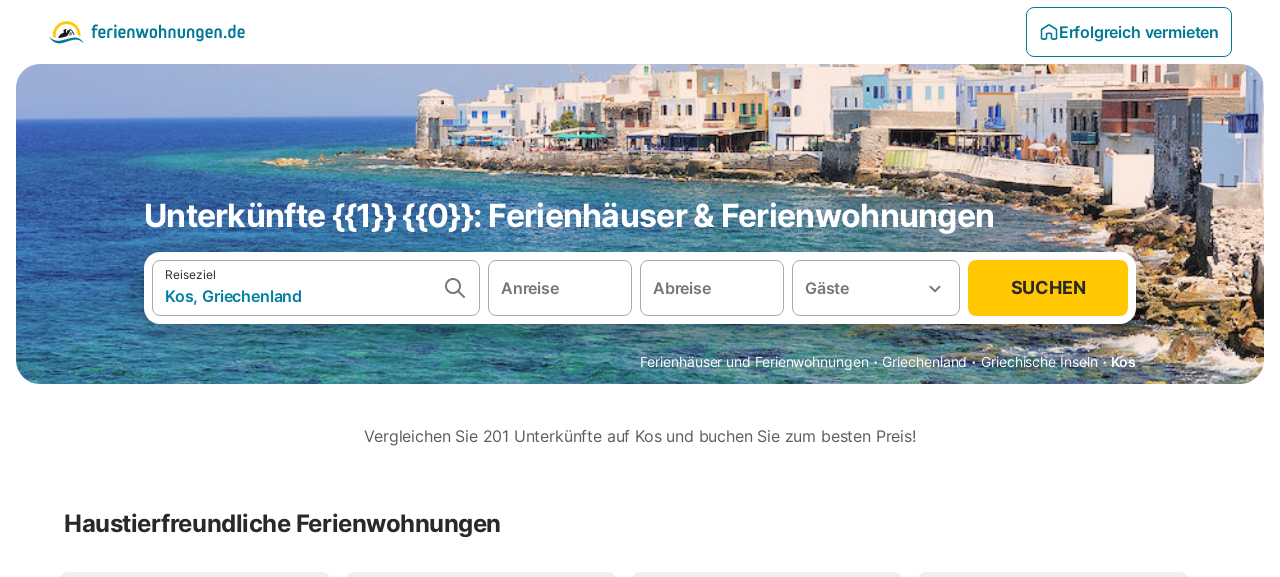

--- FILE ---
content_type: text/html; charset=utf-8
request_url: https://www.ferienwohnungen.de/europa/griechenland/kos/
body_size: 58777
content:

<!DOCTYPE html>
<html lang="de-DE" dir="ltr" data-page-id="REGION_PAGE" data-page-event-action="REGION_PAGE" class="is-desktop">
  <head>
    <script>window.renderedAt=1768242592285</script>
    <script src="https://cdnjs.cloudflare.com/polyfill/v3/polyfill.min.js?features=AbortController%2CResizeObserver%2Csmoothscroll%2Ces2020"></script>
    <script defer src="https://cdn.jsdelivr.net/npm/@thumbmarkjs/thumbmarkjs/dist/thumbmark.umd.js"></script>
    <script defer>
      // Thumbmark initialization - deferred to avoid blocking page rendering
      if (typeof ThumbmarkJS !== 'undefined') {
        ThumbmarkJS.getFingerprint().then(
          function(fp) { window.thumbmark = fp }
        );
      }
    </script>
    <script>
      !function(){if('PerformanceLongTaskTiming' in window){var g=window.__tti={e:[]}; g.o=new PerformanceObserver(function(l){g.e=g.e.concat(l.getEntries())}); g.o.observe({entryTypes:['longtask']})}}();
    </script>

    

    <meta charset="utf-8">
    <meta name="referrer" content="origin">
    <meta name="viewport" content="width=device-width, initial-scale=1, minimum-scale=1, maximum-scale=1, viewport-fit=cover">
    <meta name="X-UA-Compatible" content="IE=edge">
    <meta http-equiv="pragma" content="no-cache">
    <meta http-equiv="cache-control" content="no-cache,must-revalidate">
    <meta http-equiv="expires" content="0">
    <meta http-equiv="x-dns-prefetch-control" content="on">
    <meta property="og:type" content="website">
    <meta name="format-detection" content="telephone=no">

    <link rel="home" href="/">

    

    <meta name="author" content="ferienwohnungen.de"><meta name="copyright" content="ferienwohnungen.de"><meta  content="ferienwohnungen.de" itemprop="name"><meta name="twitter:card" content="app"><meta name="twitter:site" content="@ferienwohnungen.de"><meta name="twitter:app:name:iphone" content="ferienwohnungen.de"><meta name="twitter:app:id:iphone" content="ferienwohnungen.de"><meta name="twitter:app:url:iphone" content=" ferienwohnungen.de"><meta name="twitter:app:id:googleplay" content=" ferienwohnungen.de"><meta name="p:domain_verify" content=" ferienwohnungen.de">

    <link rel="apple-touch-icon" type="" sizes="76x76" href="https://static.holidu.com/search-managers-live/strapi/ferienwohnungen_favicon_76x76_3f81a48e2a.png"><link rel="apple-touch-icon" type="" sizes="120x120" href="https://static.holidu.com/search-managers-live/strapi/ferienwohnungen_favicon_120x120_1567635d31.png"><link rel="apple-touch-icon" type="" sizes="152x152" href="https://static.holidu.com/search-managers-live/strapi/ferienwohnungen_favicon_152x152_353b9f50a0.png"><link rel="apple-touch-icon" type="" sizes="" href="https://static.holidu.com/search-managers-live/strapi/ferienwohnungen_favicon_57x57_b562065bc7.png"><link rel="icon" type="" sizes="" href="https://static.holidu.com/search-managers-live/strapi/ferienwohnungen_favicon_152x152_353b9f50a0.png">

    <link rel="preconnect" crossorigin="" href="https://www.google-analytics.com" />
    <link rel="preconnect" crossorigin="" href="https://api.holidu.com" />
    <link rel="preconnect" crossorigin="" href="https://www.googletagmanager.com" />
    <link rel="preconnect" crossorigin="" href="https://cdn.taboola.com" />
    <link rel="preconnect" crossorigin="" href="https://bat.bing.com" />
    <link rel="preconnect" crossorigin="" href="https://connect.facebook.net" />
    <link rel="preconnect" crossorigin="" href="https://assets.holidu.com" />
    <link rel="preconnect" crossorigin="" href="https://static.holidu.com" />

    
    <script>
        window.process = window.process || {};
        window.process.env = window.process.env || {};
        window.process.env.IS_CLIENT = true;
    </script>
    <link data-rh="true" rel="preload" as="image" href="https://static.holidu.com/region/26059/l/7018.jpg" type="image/jpeg" media="(min-width: 48rem)" data-should-be-placed-higher="true"/><link data-rh="true" rel="preload" as="image" href="https://static.holidu.com/region/26059/m/7018.jpg" type="image/jpeg" data-should-be-placed-higher="true"/>
    <link href='https://assets.holidu.com/assets/styles/index.v4.1859.0.css' rel='stylesheet' type='text/css'>
    <link href='https://assets.holidu.com/assets/styles/tailwind.v4.1859.0.css' rel='stylesheet' type='text/css'><link href='https://assets.holidu.com/assets/styles/ferienwohnungen.v4.1859.0.css' rel='stylesheet' type='text/css'>

    <title data-rh="true">Die 10 besten Ferienwohnungen auf Kos ᐅ Jetzt buchen</title>
    
    <meta data-rh="true" name="application-name" content="Die 10 besten Ferienwohnungen auf Kos ᐅ Jetzt buchen"/><meta data-rh="true" name="robots" content="index, follow"/><meta data-rh="true" name="description" content="Dein Vergleichsportal für Ferienhäuser &amp; Ferienwohnungen ✓ 201 Angebote auf Kos ✓ Riesige Auswahl ✓ Hochwertige &amp; geprüfte Unterkünfte ✓ Jetzt buchen"/><meta data-rh="true" property="og:title" content="Die 10 besten Ferienwohnungen auf Kos ᐅ Jetzt buchen"/><meta data-rh="true" property="og:image" content="https://static.holidu.com/region/26059/l/7018.jpg"/><meta data-rh="true" property="og:description" content="Dein Vergleichsportal für Ferienhäuser &amp; Ferienwohnungen ✓ 201 Angebote auf Kos ✓ Riesige Auswahl ✓ Hochwertige &amp; geprüfte Unterkünfte ✓ Jetzt buchen"/><meta data-rh="true" name="twitter:title" content="Die 10 besten Ferienwohnungen auf Kos ᐅ Jetzt buchen"/><meta data-rh="true" name="twitter:description" content="Dein Vergleichsportal für Ferienhäuser &amp; Ferienwohnungen ✓ 201 Angebote auf Kos ✓ Riesige Auswahl ✓ Hochwertige &amp; geprüfte Unterkünfte ✓ Jetzt buchen"/><meta data-rh="true" name="twitter:image" content="https://static.holidu.com/region/26059/l/7018.jpg"/>
    <link data-rh="true" rel="canonical" href="https://www.ferienwohnungen.de/europa/griechenland/kos/"/><link data-rh="true" rel="alternate" hrefLang="de-AT" href="https://www.ferienwohnungen.at/europa/griechenland/kos/"/><link data-rh="true" rel="alternate" hrefLang="de-DE" href="https://www.ferienwohnungen.de/europa/griechenland/kos/"/><link data-rh="true" rel="preload" as="image" href="https://static.holidu.com/region/26059/l/7018.jpg" type="image/jpeg" media="(min-width: 48rem)" data-should-be-placed-higher="true"/><link data-rh="true" rel="preload" as="image" href="https://static.holidu.com/region/26059/m/7018.jpg" type="image/jpeg" media data-should-be-placed-higher="true"/>
    
  

    

    
      <link rel="preload" href="https://assets.holidu.com/assets/fonts/Optimised/Inter-Regular-Latin.woff2" as="font" type="font/woff2" crossorigin>
      <link rel="preload" href="https://assets.holidu.com/assets/fonts/Optimised/Satoshi-Variable.woff2" as="font" type="font/woff2" crossorigin>
      <script type="text/javascript">

      /**
      * Loads fonts asynchronously and adds CSS classes to the document's root element
      * based on the loading status of the fonts.
      * If the fonts have already been loaded, adds 'FullyLoadedFont' class.
      * If the fonts have not been loaded, loads the fonts and adds 'FastLoadedFont' class
      * during the initial loading and 'FullyLoadedFont' class once all fonts are loaded.
      * Based on https://css-tricks.com/the-best-font-loading-strategies-and-how-to-execute-them/#loading-fonts-with-self-hosted-fonts
      */
      function loadFonts () {
        if (sessionStorage.fontsLoaded) {
          document.documentElement.classList.add('FullyLoadedFont')
          return
        }

        if ('fonts' in document) {
          document.fonts.load('1em InterInitial')
          .then(() => {
            document.documentElement.classList.add('FastLoadedFont')

            // Load critical font weights immediately:
            // - Inter 400 (body text) and 700 (headings)
            // - Satoshi 700 (bold titles, most common above the fold)
            // Variable fonts provide access to all weights, but loading the most common weight ensures it's prioritized
            Promise.all([
              document.fonts.load('400 1em Inter'),
              document.fonts.load('700 1em Inter'),
              document.fonts.load('700 1em Satoshi'), // Bold titles (most common above the fold)
            ]).then(() => {
              document.documentElement.classList.remove('FastLoadedFont')
              document.documentElement.classList.add('FullyLoadedFont')

              sessionStorage.fontsLoaded = true

              // Load non-critical font weights lazily (after initial render)
              // These are used in below-the-fold content or less critical UI elements
              Promise.all([
                document.fonts.load('500 1em Inter'),
                document.fonts.load('600 1em Inter'),
                // Satoshi variable font already provides access to all weights via 700,
                // but load 600 (semibold) explicitly if needed for specific title styles
                document.fonts.load('600 1em Satoshi'),
              ]).catch(() => {
                // Silently fail if fonts can't be loaded
              })
            })
          })
        }
      }

      loadFonts()
      </script>
    

    

    
    <style>
      :root
      {
        --color-primary: #007896;--color-primary-rgb: 0,120,150;--color-primary-dark: #024251;--color-primary-dark-rgb: 2,66,81;--color-primary-transparent: #00789633;--color-primary-half: #0078961a;--color-cta: #ffc800;--color-cta-rgb: 255,200,0;--color-cta-active: #ffaa00;--color-cta-text: #2B2926;
      }
    </style>
    <style>
      
    .is-hidden-on-whitelabel {
      display: none;
    }

    .keep-blue {
      color: #00809d;
    }

    .keep-links-blue a {
      color: #00809d;
    }

    .keep-links-blue span.clickable {
      color: #00809d;
    }

    .WL--AppBanner {
      display: none;
    }
  
      html[data-page-id='SEARCH_PAGE'] .WL--Navbar {
        display: flex;
        border-bottom: none;
      }
    
      .WL--Navbar-LocaleCurrencySelector {
        display: none;
      }
    
      .WL--Footer-LocaleCurrencySelector {
        display: none;
      }
    
      .WL--Navbar--Logo--Custom {
        display: block;
        background-image: url("https://static.holidu.com/search-managers-live/strapi/ferienwohnungen_de_logo_colored_aeb2f56970.svg");
      }
    
    .WL--Navbar-AccountFeature {
      display: none;
    }
  
  .WL--Navbar {
    background: white;
    box-shadow: none;
    border-bottom: 1px solid #dadada;
  }

  .WL--Navbar--CurrentSearchDetails,
  .WL--Navbar--ContactInfo,
  .WL--Navbar--ContactInfo > a {
    color: #1d1d1d;
  }

  .WL--Navbar-BackButton svg > path {
    fill: #1d1d1d;
  }

  .WL--Navbar-HelpButton {
    color: #1d1d1d;
  }

  .WL--Navbar-HelpButton svg path[fill='currentColor'] {
    fill: #1d1d1d;
  }

  .WL--Navbar-BurgerMenu {
    fill: #1d1d1d;
  }

  .WL--Navbar-BurgerMenu svg > path {
    fill: #1d1d1d;
  }

  .WL--petsAllowedLabel {
    color: #1d1d1d !important;
  }

  .WL--petsAllowedCheckbox rect {
    stroke: #646464 !important;
  }

      .WL--StickySearch--Logo--Cooperation,
      .WL--StickySearch--Logo--Custom {
        display: none;
      }
    
    </style>

    
  </head>

  <body>

    

    <main id="main">
      
      <div id="root"><div class="WL--Navbar flex w-full items-center justify-center z-VisibilityNavbar bg-primary h-xxl4 xl:!border-0"><div class="flex max-w-xl items-center justify-between md:px-m lg2:px-xxl3 w-full"><a href="/" class="flex h-[2.25rem] w-[12.375rem] rounded ring-offset-primary justify-start" aria-label="Holidu Logo"><div class="WL--Logo--Cooperation hidden h-full w-full flex-col justify-center pb-xxs"><div class="tracking-tight whitespace-no-wrap mb-xxxs text-xs text-grey-black">In Kooperation mit</div><svg viewBox="0 0 162 50" fill="none" xmlns="http://www.w3.org/2000/svg" class="WL--Logo--Cooperation--Svg"><path d="M32.452 18.8653C31.2165 20.2552 29.2431 20.5566 28.0591 19.5519C26.8751 18.5472 26.9093 16.6047 28.1449 15.2148C29.3804 13.825 31.3538 13.5235 32.5378 14.5283C33.7218 15.533 33.6874 17.4755 32.452 18.8653Z" class="fill-current"></path><path d="M18.2761 24.0495V16.5398C18.2761 16.4504 18.2585 16.3619 18.2243 16.2793C18.1901 16.1967 18.1399 16.1217 18.0767 16.0585C18.0135 15.9953 17.9385 15.9452 17.8559 15.911C17.7734 15.8768 17.6849 15.8592 17.5955 15.8592H14.1498C14.0605 15.8592 13.972 15.8768 13.8894 15.911C13.8068 15.9452 13.7318 15.9953 13.6686 16.0585C13.6054 16.1217 13.5553 16.1967 13.5211 16.2793C13.4868 16.3619 13.4692 16.4504 13.4692 16.5398V24.0478C15.0694 24.1635 16.6758 24.1641 18.2761 24.0495Z" class="fill-current"></path><path d="M35.1581 20.3491C35.2179 20.3932 35.2681 20.4491 35.3054 20.5134L35.8781 21.5054C35.945 21.6201 35.9767 21.752 35.9693 21.8847C35.9619 22.0173 35.9156 22.1448 35.8363 22.2514C34.9189 23.4661 33.868 24.5738 32.7032 25.5538V38.2619C32.7032 38.3513 32.6856 38.4398 32.6514 38.5223C32.6172 38.6049 32.5671 38.6799 32.5039 38.7431C32.4407 38.8063 32.3657 38.8565 32.2831 38.8907C32.2005 38.9249 32.112 38.9425 32.0226 38.9425H28.577C28.3965 38.9425 28.2234 38.8708 28.0958 38.7431C27.9681 38.6155 27.8964 38.4424 27.8964 38.2619V28.5592C24.8756 29.8985 21.5717 30.4736 18.276 30.2338V38.262C18.276 38.3514 18.2584 38.4399 18.2242 38.5224C18.19 38.605 18.1399 38.68 18.0767 38.7433C18.0135 38.8065 17.9385 38.8566 17.8559 38.8908C17.7733 38.925 17.6848 38.9426 17.5954 38.9426H14.1498C13.9693 38.9426 13.7962 38.8709 13.6685 38.7433C13.5409 38.6156 13.4692 38.4425 13.4692 38.262V29.2983C12.2666 28.9068 11.1036 28.4026 9.99579 27.7924C9.91618 27.7486 9.8461 27.6895 9.78965 27.6183C9.7332 27.5471 9.69151 27.4654 9.66702 27.378C9.64253 27.2905 9.63573 27.199 9.64702 27.1089C9.65832 27.0188 9.68748 26.9318 9.73279 26.8531L10.2572 25.9448C10.3258 25.8266 10.4284 25.7318 10.5516 25.6727C10.6748 25.6136 10.813 25.593 10.9481 25.6135C19.1921 26.842 27.5983 24.9611 34.5327 20.3365C34.5943 20.2948 34.6637 20.2663 34.7368 20.2527C34.8099 20.239 34.885 20.2405 34.9575 20.2571C35.0299 20.2737 35.0982 20.305 35.1581 20.3491Z" class="fill-current"></path><path fill-rule="evenodd" clip-rule="evenodd" d="M26.6133 0.984156L42.6541 10.2452C44.8932 11.5379 46.177 13.6866 46.1765 16.1402L46.1708 40.1068C46.1825 41.4224 45.8005 42.7115 45.0739 43.8084C44.3473 44.9052 43.3094 45.7598 42.0934 46.2622C30.3646 51.2458 15.7984 51.2457 4.08116 46.2631C2.86572 45.7604 1.8283 44.9058 1.10212 43.8091C0.375945 42.7124 -0.0058372 41.4237 0.00580256 40.1085L1.46493e-07 16.1402C-0.000500738 13.6864 1.28348 11.5379 3.52249 10.2452L19.5631 0.984156C21.8362 -0.327882 24.3399 -0.328222 26.6133 0.984156ZM42.6656 42.2146C43.0794 41.5902 43.2942 40.855 43.2815 40.106L43.2871 16.1395C43.2874 14.7054 42.5691 13.5323 41.2094 12.7473L25.1686 3.48635C23.7687 2.67803 22.4072 2.67824 21.0078 3.48635L4.96714 12.7473C3.60746 13.5323 2.88896 14.7054 2.88928 16.1395L2.8951 40.1078C2.88235 40.8566 3.09695 41.5915 3.51055 42.2158C3.92416 42.84 4.51734 43.3241 5.21179 43.6043C16.233 48.2911 29.9322 48.2902 40.9634 43.6031C41.6582 43.3231 42.2517 42.839 42.6656 42.2146Z" class="fill-current"></path><path d="M74.3036 18.2799V34.5085C74.3036 34.6817 74.2348 34.8478 74.1123 34.9703C73.9898 35.0928 73.8237 35.1616 73.6505 35.1616H70.8986C70.7254 35.1616 70.5593 35.0928 70.4368 34.9703C70.3143 34.8478 70.2455 34.6817 70.2455 34.5085V27.9725H61.779V34.5085C61.779 34.6817 61.7102 34.8478 61.5877 34.9703C61.4653 35.0928 61.2991 35.1616 61.1259 35.1616H58.3741C58.2008 35.1616 58.0347 35.0928 57.9122 34.9703C57.7898 34.8478 57.7209 34.6817 57.7209 34.5085V18.2799C57.7209 18.1067 57.7898 17.9406 57.9122 17.8181C58.0347 17.6956 58.2008 17.6268 58.3741 17.6268H61.1259C61.2991 17.6268 61.4653 17.6956 61.5877 17.8181C61.7102 17.9406 61.779 18.1067 61.779 18.2799V24.5405H70.2455V18.2799C70.2455 18.1067 70.3143 17.9406 70.4368 17.8181C70.5593 17.6956 70.7254 17.6268 70.8986 17.6268H73.6505C73.8237 17.6268 73.9898 17.6956 74.1123 17.8181C74.2348 17.9406 74.3036 18.1067 74.3036 18.2799Z" class="fill-current"></path><path fill-rule="evenodd" clip-rule="evenodd" d="M87.0023 17.3264C81.4663 17.3264 77.4082 21.1839 77.4082 26.3941C77.4082 31.6044 81.4663 35.4624 87.0023 35.4624C92.5129 35.4624 96.5965 31.6298 96.5965 26.3941C96.5965 21.159 92.5129 17.3264 87.0023 17.3264ZM87.0023 20.7833C90.1334 20.7833 92.488 23.0625 92.488 26.3941C92.488 29.7258 90.1334 32.0055 87.0023 32.0055C83.8708 32.0055 81.5162 29.7257 81.5162 26.3941C81.5162 23.0625 83.8708 20.7833 87.0023 20.7833Z" class="fill-current"></path><path d="M100.356 17.6268H103.108C103.281 17.6268 103.448 17.6956 103.57 17.8181C103.693 17.9406 103.761 18.1067 103.761 18.2799V31.8549H112.735C112.909 31.8549 113.075 31.9237 113.197 32.0462C113.32 32.1686 113.389 32.3348 113.389 32.508V34.5084C113.389 34.6816 113.32 34.8477 113.197 34.9702C113.075 35.0927 112.909 35.1615 112.735 35.1615H100.356C100.183 35.1615 100.017 35.0927 99.8947 34.9702C99.7722 34.8477 99.7034 34.6816 99.7034 34.5084V18.2799C99.7034 18.1067 99.7722 17.9406 99.8947 17.8181C100.017 17.6956 100.183 17.6268 100.356 17.6268Z" class="fill-current"></path><path d="M119.691 17.6268H116.939C116.766 17.6268 116.6 17.6956 116.477 17.8181C116.355 17.9406 116.286 18.1067 116.286 18.2799V34.5085C116.286 34.6817 116.355 34.8478 116.477 34.9703C116.6 35.0928 116.766 35.1616 116.939 35.1616H119.691C119.864 35.1616 120.03 35.0928 120.153 34.9703C120.275 34.8478 120.344 34.6817 120.344 34.5085V18.2799C120.344 18.1067 120.275 17.9406 120.153 17.8181C120.03 17.6956 119.864 17.6268 119.691 17.6268Z" class="fill-current"></path><path fill-rule="evenodd" clip-rule="evenodd" d="M124.404 18.2799C124.404 18.1067 124.473 17.9406 124.595 17.8181C124.718 17.6956 124.884 17.6268 125.057 17.6268H132.463C138.2 17.6268 141.936 21.0837 141.936 26.3942C141.936 31.7047 138.2 35.1615 132.463 35.1615H125.057C124.884 35.1615 124.718 35.0927 124.595 34.9702C124.473 34.8477 124.404 34.6816 124.404 34.5084V18.2799ZM132.295 31.8299C135.777 31.8299 137.859 29.7507 137.859 26.3941C137.859 23.0376 135.777 20.9584 132.295 20.9584H128.462V31.8299H132.295Z" class="fill-current"></path><path d="M145.04 18.2799V27.4465C145.04 32.6068 148.347 35.4624 153.332 35.4624C158.316 35.4624 161.623 32.6068 161.623 27.4465V18.2799C161.623 18.1942 161.606 18.1092 161.573 18.03C161.54 17.9508 161.492 17.8788 161.432 17.8181C161.371 17.7575 161.299 17.7094 161.22 17.6765C161.141 17.6437 161.056 17.6268 160.97 17.6268H158.268C158.095 17.6268 157.929 17.6956 157.807 17.8181C157.684 17.9406 157.615 18.1067 157.615 18.2799V27.2958C157.615 30.6274 155.837 32.0055 153.357 32.0055C150.902 32.0055 149.098 30.6274 149.098 27.2958V18.2799C149.098 18.1067 149.03 17.9406 148.907 17.8181C148.785 17.6956 148.618 17.6268 148.445 17.6268H145.693C145.52 17.6268 145.354 17.6956 145.232 17.8181C145.109 17.9406 145.04 18.1067 145.04 18.2799Z" class="fill-current"></path></svg></div><svg viewBox="0 0 162 50" fill="none" xmlns="http://www.w3.org/2000/svg" class="WL--Logo--Regular is-hidden-on-whitelabel text-white-100"><path d="M32.452 18.8653C31.2165 20.2552 29.2431 20.5566 28.0591 19.5519C26.8751 18.5472 26.9093 16.6047 28.1449 15.2148C29.3804 13.825 31.3538 13.5235 32.5378 14.5283C33.7218 15.533 33.6874 17.4755 32.452 18.8653Z" class="fill-current"></path><path d="M18.2761 24.0495V16.5398C18.2761 16.4504 18.2585 16.3619 18.2243 16.2793C18.1901 16.1967 18.1399 16.1217 18.0767 16.0585C18.0135 15.9953 17.9385 15.9452 17.8559 15.911C17.7734 15.8768 17.6849 15.8592 17.5955 15.8592H14.1498C14.0605 15.8592 13.972 15.8768 13.8894 15.911C13.8068 15.9452 13.7318 15.9953 13.6686 16.0585C13.6054 16.1217 13.5553 16.1967 13.5211 16.2793C13.4868 16.3619 13.4692 16.4504 13.4692 16.5398V24.0478C15.0694 24.1635 16.6758 24.1641 18.2761 24.0495Z" class="fill-current"></path><path d="M35.1581 20.3491C35.2179 20.3932 35.2681 20.4491 35.3054 20.5134L35.8781 21.5054C35.945 21.6201 35.9767 21.752 35.9693 21.8847C35.9619 22.0173 35.9156 22.1448 35.8363 22.2514C34.9189 23.4661 33.868 24.5738 32.7032 25.5538V38.2619C32.7032 38.3513 32.6856 38.4398 32.6514 38.5223C32.6172 38.6049 32.5671 38.6799 32.5039 38.7431C32.4407 38.8063 32.3657 38.8565 32.2831 38.8907C32.2005 38.9249 32.112 38.9425 32.0226 38.9425H28.577C28.3965 38.9425 28.2234 38.8708 28.0958 38.7431C27.9681 38.6155 27.8964 38.4424 27.8964 38.2619V28.5592C24.8756 29.8985 21.5717 30.4736 18.276 30.2338V38.262C18.276 38.3514 18.2584 38.4399 18.2242 38.5224C18.19 38.605 18.1399 38.68 18.0767 38.7433C18.0135 38.8065 17.9385 38.8566 17.8559 38.8908C17.7733 38.925 17.6848 38.9426 17.5954 38.9426H14.1498C13.9693 38.9426 13.7962 38.8709 13.6685 38.7433C13.5409 38.6156 13.4692 38.4425 13.4692 38.262V29.2983C12.2666 28.9068 11.1036 28.4026 9.99579 27.7924C9.91618 27.7486 9.8461 27.6895 9.78965 27.6183C9.7332 27.5471 9.69151 27.4654 9.66702 27.378C9.64253 27.2905 9.63573 27.199 9.64702 27.1089C9.65832 27.0188 9.68748 26.9318 9.73279 26.8531L10.2572 25.9448C10.3258 25.8266 10.4284 25.7318 10.5516 25.6727C10.6748 25.6136 10.813 25.593 10.9481 25.6135C19.1921 26.842 27.5983 24.9611 34.5327 20.3365C34.5943 20.2948 34.6637 20.2663 34.7368 20.2527C34.8099 20.239 34.885 20.2405 34.9575 20.2571C35.0299 20.2737 35.0982 20.305 35.1581 20.3491Z" class="fill-current"></path><path fill-rule="evenodd" clip-rule="evenodd" d="M26.6133 0.984156L42.6541 10.2452C44.8932 11.5379 46.177 13.6866 46.1765 16.1402L46.1708 40.1068C46.1825 41.4224 45.8005 42.7115 45.0739 43.8084C44.3473 44.9052 43.3094 45.7598 42.0934 46.2622C30.3646 51.2458 15.7984 51.2457 4.08116 46.2631C2.86572 45.7604 1.8283 44.9058 1.10212 43.8091C0.375945 42.7124 -0.0058372 41.4237 0.00580256 40.1085L1.46493e-07 16.1402C-0.000500738 13.6864 1.28348 11.5379 3.52249 10.2452L19.5631 0.984156C21.8362 -0.327882 24.3399 -0.328222 26.6133 0.984156ZM42.6656 42.2146C43.0794 41.5902 43.2942 40.855 43.2815 40.106L43.2871 16.1395C43.2874 14.7054 42.5691 13.5323 41.2094 12.7473L25.1686 3.48635C23.7687 2.67803 22.4072 2.67824 21.0078 3.48635L4.96714 12.7473C3.60746 13.5323 2.88896 14.7054 2.88928 16.1395L2.8951 40.1078C2.88235 40.8566 3.09695 41.5915 3.51055 42.2158C3.92416 42.84 4.51734 43.3241 5.21179 43.6043C16.233 48.2911 29.9322 48.2902 40.9634 43.6031C41.6582 43.3231 42.2517 42.839 42.6656 42.2146Z" class="fill-current"></path><path d="M74.3036 18.2799V34.5085C74.3036 34.6817 74.2348 34.8478 74.1123 34.9703C73.9898 35.0928 73.8237 35.1616 73.6505 35.1616H70.8986C70.7254 35.1616 70.5593 35.0928 70.4368 34.9703C70.3143 34.8478 70.2455 34.6817 70.2455 34.5085V27.9725H61.779V34.5085C61.779 34.6817 61.7102 34.8478 61.5877 34.9703C61.4653 35.0928 61.2991 35.1616 61.1259 35.1616H58.3741C58.2008 35.1616 58.0347 35.0928 57.9122 34.9703C57.7898 34.8478 57.7209 34.6817 57.7209 34.5085V18.2799C57.7209 18.1067 57.7898 17.9406 57.9122 17.8181C58.0347 17.6956 58.2008 17.6268 58.3741 17.6268H61.1259C61.2991 17.6268 61.4653 17.6956 61.5877 17.8181C61.7102 17.9406 61.779 18.1067 61.779 18.2799V24.5405H70.2455V18.2799C70.2455 18.1067 70.3143 17.9406 70.4368 17.8181C70.5593 17.6956 70.7254 17.6268 70.8986 17.6268H73.6505C73.8237 17.6268 73.9898 17.6956 74.1123 17.8181C74.2348 17.9406 74.3036 18.1067 74.3036 18.2799Z" class="fill-current"></path><path fill-rule="evenodd" clip-rule="evenodd" d="M87.0023 17.3264C81.4663 17.3264 77.4082 21.1839 77.4082 26.3941C77.4082 31.6044 81.4663 35.4624 87.0023 35.4624C92.5129 35.4624 96.5965 31.6298 96.5965 26.3941C96.5965 21.159 92.5129 17.3264 87.0023 17.3264ZM87.0023 20.7833C90.1334 20.7833 92.488 23.0625 92.488 26.3941C92.488 29.7258 90.1334 32.0055 87.0023 32.0055C83.8708 32.0055 81.5162 29.7257 81.5162 26.3941C81.5162 23.0625 83.8708 20.7833 87.0023 20.7833Z" class="fill-current"></path><path d="M100.356 17.6268H103.108C103.281 17.6268 103.448 17.6956 103.57 17.8181C103.693 17.9406 103.761 18.1067 103.761 18.2799V31.8549H112.735C112.909 31.8549 113.075 31.9237 113.197 32.0462C113.32 32.1686 113.389 32.3348 113.389 32.508V34.5084C113.389 34.6816 113.32 34.8477 113.197 34.9702C113.075 35.0927 112.909 35.1615 112.735 35.1615H100.356C100.183 35.1615 100.017 35.0927 99.8947 34.9702C99.7722 34.8477 99.7034 34.6816 99.7034 34.5084V18.2799C99.7034 18.1067 99.7722 17.9406 99.8947 17.8181C100.017 17.6956 100.183 17.6268 100.356 17.6268Z" class="fill-current"></path><path d="M119.691 17.6268H116.939C116.766 17.6268 116.6 17.6956 116.477 17.8181C116.355 17.9406 116.286 18.1067 116.286 18.2799V34.5085C116.286 34.6817 116.355 34.8478 116.477 34.9703C116.6 35.0928 116.766 35.1616 116.939 35.1616H119.691C119.864 35.1616 120.03 35.0928 120.153 34.9703C120.275 34.8478 120.344 34.6817 120.344 34.5085V18.2799C120.344 18.1067 120.275 17.9406 120.153 17.8181C120.03 17.6956 119.864 17.6268 119.691 17.6268Z" class="fill-current"></path><path fill-rule="evenodd" clip-rule="evenodd" d="M124.404 18.2799C124.404 18.1067 124.473 17.9406 124.595 17.8181C124.718 17.6956 124.884 17.6268 125.057 17.6268H132.463C138.2 17.6268 141.936 21.0837 141.936 26.3942C141.936 31.7047 138.2 35.1615 132.463 35.1615H125.057C124.884 35.1615 124.718 35.0927 124.595 34.9702C124.473 34.8477 124.404 34.6816 124.404 34.5084V18.2799ZM132.295 31.8299C135.777 31.8299 137.859 29.7507 137.859 26.3941C137.859 23.0376 135.777 20.9584 132.295 20.9584H128.462V31.8299H132.295Z" class="fill-current"></path><path d="M145.04 18.2799V27.4465C145.04 32.6068 148.347 35.4624 153.332 35.4624C158.316 35.4624 161.623 32.6068 161.623 27.4465V18.2799C161.623 18.1942 161.606 18.1092 161.573 18.03C161.54 17.9508 161.492 17.8788 161.432 17.8181C161.371 17.7575 161.299 17.7094 161.22 17.6765C161.141 17.6437 161.056 17.6268 160.97 17.6268H158.268C158.095 17.6268 157.929 17.6956 157.807 17.8181C157.684 17.9406 157.615 18.1067 157.615 18.2799V27.2958C157.615 30.6274 155.837 32.0055 153.357 32.0055C150.902 32.0055 149.098 30.6274 149.098 27.2958V18.2799C149.098 18.1067 149.03 17.9406 148.907 17.8181C148.785 17.6956 148.618 17.6268 148.445 17.6268H145.693C145.52 17.6268 145.354 17.6956 145.232 17.8181C145.109 17.9406 145.04 18.1067 145.04 18.2799Z" class="fill-current"></path></svg><div class="WL--Navbar--Logo--Custom hidden bg-contain bg-left-center h-full w-full"></div></a><div class="flex items-center gap-x-xxs"><form action="/redirect/prg" target="_blank" class="hidden" method="POST"><input name="to" type="hidden" value="L2hvc3Q="/></form><a class="relative flex w-full cursor-pointer items-center gap-xs rounded-big p-s text-base font-medium transition-colors duration-100 tw-reset-button box-border border border-solid p-s text-center font-semibold text-primary hover:bg-primary-lightest disabled:cursor-not-allowed disabled:opacity-50 border-primary" tabindex="0"><svg viewBox="0 0 24 24" fill="none" xmlns="http://www.w3.org/2000/svg" class="text-primary h-l w-l"><path fill-rule="evenodd" clip-rule="evenodd" d="M12.265 4.6208C12.1029 4.51947 11.8971 4.51947 11.735 4.6208L11.205 3.7728L11.735 4.6208L4.235 9.3083C4.08881 9.39967 4 9.5599 4 9.7323V18.9552C4 19.2313 4.22386 19.4552 4.5 19.4552H7.5C7.77614 19.4552 8 19.2313 8 18.9552V14.1704C8 13.7382 8.27767 13.3549 8.68834 13.2202C9.06912 13.0953 9.57155 12.9383 10.089 12.7989C10.787 12.611 11.5125 12.4552 12 12.4552C12.4875 12.4552 13.213 12.611 13.911 12.7989C14.4285 12.9383 14.9309 13.0953 15.3117 13.2202C15.7223 13.3549 16 13.7382 16 14.1704V18.9552C16 19.2313 16.2239 19.4552 16.5 19.4552H19.5C19.7761 19.4552 20 19.2313 20 18.9552V9.7323C20 9.5599 19.9112 9.39967 19.765 9.3083L12.265 4.6208ZM10.675 2.9248C11.4857 2.41813 12.5143 2.41813 13.325 2.9248L20.825 7.6123C21.556 8.06915 22 8.87032 22 9.7323V18.9552C22 20.3359 20.8807 21.4552 19.5 21.4552H16.5C15.1193 21.4552 14 20.3359 14 18.9552V14.9041C13.8037 14.8451 13.5978 14.7859 13.391 14.7302L13.651 13.7646L13.391 14.7302C12.685 14.54 12.1926 14.4552 12 14.4552C11.8074 14.4552 11.315 14.54 10.609 14.7302C10.4022 14.7859 10.1963 14.8451 10 14.9041V18.9552C10 20.3359 8.88071 21.4552 7.5 21.4552H4.5C3.11929 21.4552 2 20.3359 2 18.9552V9.7323C2 8.87033 2.44405 8.06915 3.175 7.6123L10.675 2.9248Z" fill="currentColor"></path></svg>Erfolgreich vermieten</a><div class="flex gap-x-xxs"><div><button class="WL--Navbar-AccountFeature ring-offset-primary p-s tw-reset-button flex cursor-pointer rounded-big lg:items-center text-gray-700 hover:bg-gray-100 hover:text-gray-black active:bg-gray-200 active:text-gray-black ring-offset-white-100" data-testid="Navbar__DropdownLink-Account"><svg viewBox="0 0 24 24" fill="none" xmlns="http://www.w3.org/2000/svg" class="mr-xxs h-xl w-xl"><path d="M5.85 17.1C6.7 16.45 7.65 15.9375 8.7 15.5625C9.75 15.1875 10.85 15 12 15C13.15 15 14.25 15.1875 15.3 15.5625C16.35 15.9375 17.3 16.45 18.15 17.1C18.7333 16.4167 19.1875 15.6417 19.5125 14.775C19.8375 13.9083 20 12.9833 20 12C20 9.78333 19.2208 7.89583 17.6625 6.3375C16.1042 4.77917 14.2167 4 12 4C9.78333 4 7.89583 4.77917 6.3375 6.3375C4.77917 7.89583 4 9.78333 4 12C4 12.9833 4.1625 13.9083 4.4875 14.775C4.8125 15.6417 5.26667 16.4167 5.85 17.1ZM12 13C11.0167 13 10.1875 12.6625 9.5125 11.9875C8.8375 11.3125 8.5 10.4833 8.5 9.5C8.5 8.51667 8.8375 7.6875 9.5125 7.0125C10.1875 6.3375 11.0167 6 12 6C12.9833 6 13.8125 6.3375 14.4875 7.0125C15.1625 7.6875 15.5 8.51667 15.5 9.5C15.5 10.4833 15.1625 11.3125 14.4875 11.9875C13.8125 12.6625 12.9833 13 12 13ZM12 22C10.6167 22 9.31667 21.7375 8.1 21.2125C6.88333 20.6875 5.825 19.975 4.925 19.075C4.025 18.175 3.3125 17.1167 2.7875 15.9C2.2625 14.6833 2 13.3833 2 12C2 10.6167 2.2625 9.31667 2.7875 8.1C3.3125 6.88333 4.025 5.825 4.925 4.925C5.825 4.025 6.88333 3.3125 8.1 2.7875C9.31667 2.2625 10.6167 2 12 2C13.3833 2 14.6833 2.2625 15.9 2.7875C17.1167 3.3125 18.175 4.025 19.075 4.925C19.975 5.825 20.6875 6.88333 21.2125 8.1C21.7375 9.31667 22 10.6167 22 12C22 13.3833 21.7375 14.6833 21.2125 15.9C20.6875 17.1167 19.975 18.175 19.075 19.075C18.175 19.975 17.1167 20.6875 15.9 21.2125C14.6833 21.7375 13.3833 22 12 22ZM12 20C12.8833 20 13.7167 19.8708 14.5 19.6125C15.2833 19.3542 16 18.9833 16.65 18.5C16 18.0167 15.2833 17.6458 14.5 17.3875C13.7167 17.1292 12.8833 17 12 17C11.1167 17 10.2833 17.1292 9.5 17.3875C8.71667 17.6458 8 18.0167 7.35 18.5C8 18.9833 8.71667 19.3542 9.5 19.6125C10.2833 19.8708 11.1167 20 12 20ZM12 11C12.4333 11 12.7917 10.8583 13.075 10.575C13.3583 10.2917 13.5 9.93333 13.5 9.5C13.5 9.06667 13.3583 8.70833 13.075 8.425C12.7917 8.14167 12.4333 8 12 8C11.5667 8 11.2083 8.14167 10.925 8.425C10.6417 8.70833 10.5 9.06667 10.5 9.5C10.5 9.93333 10.6417 10.2917 10.925 10.575C11.2083 10.8583 11.5667 11 12 11Z" fill="currentColor"></path></svg><span class="font-medium">Konto</span></button></div></div></div></div></div><div class="flex flex-auto flex-col items-center justify-start space-y-xxl4 bg-white-100 pb-xxl4 md:pb-[80px] md:space-y-[60px]"><section class="relative w-full justify-center xl:max-w-[1500px] xl:px-m"><div class="relative flex min-h-[380px] w-full flex-col lg:min-h-[320px] px-m pt-xxl lg:px-xxl mb-m items-center justify-center lg:justify-end"><div class="z-10 flex w-full max-w-lg justify-start"><h1 class="m-0 w-full px-m text-left text-3xl leading-8 md:text-4xl lg:px-0 z-1 font-bold text-white-100 mb-m mt-xxl max-w-lg px-0 lg:mb-0 lg:pb-0">Unterkünfte {{1}} {{0}}: Ferienhäuser &amp; Ferienwohnungen</h1></div><div class="absolute inset-0 z-0 h-full w-full overflow-hidden xl:rounded-xxl2"><div class="absolute inset-0 z-1 bg-gradient-to-b from-black-10 to-black-60 xl:rounded-xxl2"></div><picture class="absolute inset-0 h-full w-full z-0 object-cover xl:rounded-xxl2"><source srcSet="https://static.holidu.com/region/26059/l/7018.jpg" type="image/jpeg" media="(min-width: 48rem)"/><source srcSet="https://static.holidu.com/region/26059/m/7018.jpg" type="image/jpeg"/><img alt="Unterkünfte {{1}} {{0}}: Ferienhäuser &amp; Ferienwohnungen" class="z-0 h-full w-full object-cover" importance="high" fetchpriority="high" src="https://static.holidu.com/region/26059/l/7018.jpg"/></picture></div><div class="w-full"><form action="/redirect/prg" target="_blank" class="hidden" method="POST"><input name="to" type="hidden" value="L3MvS29zLS1HcmllY2hlbmxhbmQ="/></form><a id="Link-Masthead-Searchbar" tabindex="0"><div class="w-full flex-col items-center justify-center px-m md:px-xxl lg:px-0 z-SearchBarBox hidden lg:flex mt-m"><div class="z-1 my-0 w-full rounded-xxl bg-white-100 p-xs shadow-800 lg:h-18 max-w-lg lg:flex"><div class="relative flex min-h-[3.25rem] w-full h-full flex-col space-y-xs lg:flex-row lg:space-x-xs lg:space-y-0 lg:max-w-none" role="presentation"><form data-testid="SearchBarDesktop__SearchField__Form" action="/redirect/s" autoComplete="off" class="relative z-SearchOverlayBanner flex bg-white-100 transition-colors hover:bg-gray-50 h-14 flex-grow rounded-big border border-solid border-gray-400 px-s py-xs hover:border-black-50 lg:h-full" id="searchBarForm" method="GET" role="presentation"><div class="flex w-full items-center justify-between"><div class="flex w-0 flex-grow flex-col"><div class="flex items-center text-xs text-grey-black">Reiseziel</div><input class="flex-grow overflow-ellipsis border-none pl-0 focus-visible:ring-0 text-base font-semibold placeholder:text-gray-600 placeholder:opacity-100" placeholder="Reiseziel eingeben" type="text" data-testid="Searchbar__DestinationInput" value="Kos, Griechenland"/></div><button class="pointer-events-auto flex h-full cursor-pointer items-center px-0 focus-within:ring-0" type="button" tabindex="-1"><svg viewBox="0 0 24 24" fill="none" xmlns="http://www.w3.org/2000/svg" class="h-xl w-xl text-gray-600"><path fill-rule="evenodd" clip-rule="evenodd" d="M10 4C6.68629 4 4 6.68629 4 10C4 13.3137 6.68629 16 10 16C13.3137 16 16 13.3137 16 10C16 6.68629 13.3137 4 10 4ZM2 10C2 5.58172 5.58172 2 10 2C14.4183 2 18 5.58172 18 10C18 11.8487 17.3729 13.551 16.3199 14.9056L21.7071 20.2929C22.0976 20.6834 22.0976 21.3166 21.7071 21.7071C21.3166 22.0976 20.6834 22.0976 20.2929 21.7071L14.9056 16.3199C13.551 17.3729 11.8487 18 10 18C5.58172 18 2 14.4183 2 10Z" fill="currentColor"></path></svg></button><button class="border-rounded-full focus-within:border-4 focus-within:border-grey-black focus-within:ring-0 hidden" type="button" aria-label="Eingabe löschen"><div class="flex h-xl w-xl items-center justify-center rounded-full bg-gray-300 p-px"><svg viewBox="0 0 24 24" fill="none" xmlns="http://www.w3.org/2000/svg" class="h-full w-full text-white-100"><path fill-rule="evenodd" clip-rule="evenodd" d="M18.3 5.71C17.91 5.32 17.28 5.32 16.89 5.71L12 10.59L7.10997 5.7C6.71997 5.31 6.08997 5.31 5.69997 5.7C5.30997 6.09 5.30997 6.72 5.69997 7.11L10.59 12L5.69997 16.89C5.30997 17.28 5.30997 17.91 5.69997 18.3C6.08997 18.69 6.71997 18.69 7.10997 18.3L12 13.41L16.89 18.3C17.28 18.69 17.91 18.69 18.3 18.3C18.69 17.91 18.69 17.28 18.3 16.89L13.41 12L18.3 7.11C18.68 6.73 18.68 6.09 18.3 5.71Z" fill="currentColor"></path></svg></div></button></div></form><div class="relative flex min-w-[17.8rem] h-14 lg:h-auto lg:flex-shrink-0"><div class="flex flex-grow h-full space-x-xs"><div class="flex-grow"><div class="tw-reset-button flex h-full w-full flex-col rounded relative w-auto min-w-full"><div class="relative h-0 w-full flex-1"><div class="absolute bottom-0 left-0 right-0 top-0"><button data-testid="Searchbar__CalendarInput" class="tw-reset-button relative box-border block h-full w-full cursor-pointer focus-within:!border-2 focus-within:!border-grey-black focus-within:ring-0 bg-white-100 transition-colors hover:bg-gray-50 rounded-big border-solid px-s outline outline-1 outline-offset-0 outline-white-100 border border-gray-400 hover:border-black-50 text-gray-600"><div class="box-border flex h-full w-full flex-col items-start justify-center" data-testid="Searchbar__OpenCalendarButton"><div class="flex items-center font-semibold">Anreise</div></div></button></div><div class="font-medium mx-xs invisible whitespace-nowrap">So., 28. März ±3|</div></div></div></div><div class="flex-grow"><div class="tw-reset-button flex h-full w-full flex-col rounded relative w-auto min-w-full"><div class="relative h-0 w-full flex-1"><div class="absolute bottom-0 left-0 right-0 top-0"><button data-testid="Searchbar__CalendarInput" class="tw-reset-button relative box-border block h-full w-full cursor-pointer focus-within:!border-2 focus-within:!border-grey-black focus-within:ring-0 bg-white-100 transition-colors hover:bg-gray-50 rounded-big border-solid px-s outline outline-1 outline-offset-0 outline-white-100 border border-gray-400 hover:border-black-50 text-gray-600"><div class="box-border flex h-full w-full flex-col items-start justify-center" data-testid="Searchbar__OpenCalendarButton"><div class="flex items-center font-semibold">Abreise</div></div></button></div><div class="font-medium mx-xs invisible whitespace-nowrap">So., 28. März ±3|</div></div></div></div></div></div><div class="relative h-14 w-full lg:h-auto lg:w-[10.5rem] lg:flex-shrink-0"><button data-testid="Searchbar__PersonPickerInput" class="tw-reset-button relative box-border block h-full w-full cursor-pointer focus-within:!border-2 focus-within:!border-grey-black focus-within:ring-0 bg-white-100 transition-colors hover:bg-gray-50 rounded-big border-solid px-s outline outline-1 outline-offset-0 outline-white-100 border border-gray-400 hover:border-black-50 text-gray-600 pr-xl"><div class="absolute right-s top-1/2 -translate-y-1/2 text-gray-600 transition-all duration-100"><svg viewBox="0 0 24 24" fill="none" xmlns="http://www.w3.org/2000/svg" class="w-xl h-xl"><path fill-rule="evenodd" clip-rule="evenodd" d="M8.11997 9.29006L12 13.1701L15.88 9.29006C16.27 8.90006 16.9 8.90006 17.29 9.29006C17.68 9.68006 17.68 10.3101 17.29 10.7001L12.7 15.2901C12.31 15.6801 11.68 15.6801 11.29 15.2901L6.69997 10.7001C6.30997 10.3101 6.30997 9.68006 6.69997 9.29006C7.08997 8.91006 7.72997 8.90006 8.11997 9.29006Z" fill="currentColor"></path></svg></div><div class="flex items-center overflow-hidden"><div class="text-gray-600 text-base flex flex-col font-semibold"><span class="overflow-hidden text-ellipsis whitespace-nowrap">Gäste</span></div></div></button></div><button class="WL--SearchButton cursor-pointer font-bold uppercase tracking-[0.016rem] text-cta-text h-14 min-w-[10rem] rounded-big text-lg lg:h-full transition-colors bg-cta hover:bg-cta-active" form="searchBarForm" type="submit" data-testid="Searchbar__SearchButton">Suchen</button></div></div></div></a></div><div class="md:px z-0 mt-m hidden w-full max-w-lg justify-end py-xs lg:flex xl:px-0"><div><div class="w-full max-w-xl mx-auto"><ol class="m-0 flex list-none flex-wrap items-center p-0 gap-xxs"><li class="flex items-center text-sm text-white-100"><a href="https://www.ferienwohnungen.de" class="text-white-100">Ferienhäuser und Ferienwohnungen</a></li><span class="mx-xxs flex items-center text-xl text-white-100">·</span><li class="flex items-center text-sm text-white-100"><a href="https://www.ferienwohnungen.de/europa/griechenland/" class="text-white-100">Griechenland</a></li><span class="mx-xxs flex items-center text-xl text-white-100">·</span><li class="flex items-center text-sm text-white-100"><a href="https://www.ferienwohnungen.de/europa/griechenland/griechische-inseln/" class="text-white-100">Griechische Inseln</a></li><span class="mx-xxs flex items-center text-xl text-white-100">·</span><li class="flex items-center text-sm text-white-100"><span class="font-medium font-semibold">Kos</span></li></ol><script type="application/ld+json">{"@context":"https://schema.org","@type":"BreadcrumbList","@id":"https://www.ferienwohnungen.de/europa/griechenland/kos/#breadcrumb","itemListElement":[{"@type":"ListItem","@id":"https://www.ferienwohnungen.de/europa/griechenland/kos/#listitem-1","position":1,"name":"Ferienhäuser und Ferienwohnungen","item":{"@id":"https://www.ferienwohnungen.de","name":"Ferienhäuser und Ferienwohnungen"}},{"@type":"ListItem","@id":"https://www.ferienwohnungen.de/europa/griechenland/kos/#listitem-2","position":2,"name":"Griechenland","item":{"@id":"https://www.ferienwohnungen.de/europa/griechenland/","name":"Griechenland"}},{"@type":"ListItem","@id":"https://www.ferienwohnungen.de/europa/griechenland/kos/#listitem-3","position":3,"name":"Griechische Inseln","item":{"@id":"https://www.ferienwohnungen.de/europa/griechenland/griechische-inseln/","name":"Griechische Inseln"}},{"@type":"ListItem","@id":"https://www.ferienwohnungen.de/europa/griechenland/kos/#listitem-4","position":4,"name":"Kos"}]}</script></div></div></div></div><div class="w-full"><form action="/redirect/prg" target="_blank" class="hidden" method="POST"><input name="to" type="hidden" value="L3MvS29zLS1HcmllY2hlbmxhbmQ="/></form><a id="Link-Masthead-Searchbar" tabindex="0"><div class="w-full flex-col items-center justify-center px-m md:px-xxl lg:px-0 z-SearchBarBox flex -mt-[8rem] lg:-mt-xxl2 lg:hidden"><div class="z-1 my-0 w-full rounded-xxl bg-white-100 p-xs shadow-800 lg:h-18 max-w-lg mb-m lg:hidden"><div class="relative flex min-h-[3.25rem] w-full h-full flex-col space-y-xs lg:flex-row lg:space-x-xs lg:space-y-0 lg:max-w-none" role="presentation"><form data-testid="SearchBarDesktop__SearchField__Form" action="/redirect/s" autoComplete="off" class="relative z-SearchOverlayBanner flex bg-white-100 transition-colors hover:bg-gray-50 h-14 flex-grow rounded-big border border-solid border-gray-400 px-s py-xs hover:border-black-50 lg:h-full" id="searchBarForm" method="GET" role="presentation"><div class="flex w-full items-center justify-between"><div class="flex w-0 flex-grow flex-col"><div class="flex items-center text-xs text-grey-black">Reiseziel</div><input class="flex-grow overflow-ellipsis border-none pl-0 focus-visible:ring-0 text-base font-semibold placeholder:text-gray-600 placeholder:opacity-100" placeholder="Reiseziel eingeben" type="text" data-testid="Searchbar__DestinationInput" value="Kos, Griechenland"/></div><button class="pointer-events-auto flex h-full cursor-pointer items-center px-0 focus-within:ring-0" type="button" tabindex="-1"><svg viewBox="0 0 24 24" fill="none" xmlns="http://www.w3.org/2000/svg" class="h-xl w-xl text-gray-600"><path fill-rule="evenodd" clip-rule="evenodd" d="M10 4C6.68629 4 4 6.68629 4 10C4 13.3137 6.68629 16 10 16C13.3137 16 16 13.3137 16 10C16 6.68629 13.3137 4 10 4ZM2 10C2 5.58172 5.58172 2 10 2C14.4183 2 18 5.58172 18 10C18 11.8487 17.3729 13.551 16.3199 14.9056L21.7071 20.2929C22.0976 20.6834 22.0976 21.3166 21.7071 21.7071C21.3166 22.0976 20.6834 22.0976 20.2929 21.7071L14.9056 16.3199C13.551 17.3729 11.8487 18 10 18C5.58172 18 2 14.4183 2 10Z" fill="currentColor"></path></svg></button><button class="border-rounded-full focus-within:border-4 focus-within:border-grey-black focus-within:ring-0 hidden" type="button" aria-label="Eingabe löschen"><div class="flex h-xl w-xl items-center justify-center rounded-full bg-gray-300 p-px"><svg viewBox="0 0 24 24" fill="none" xmlns="http://www.w3.org/2000/svg" class="h-full w-full text-white-100"><path fill-rule="evenodd" clip-rule="evenodd" d="M18.3 5.71C17.91 5.32 17.28 5.32 16.89 5.71L12 10.59L7.10997 5.7C6.71997 5.31 6.08997 5.31 5.69997 5.7C5.30997 6.09 5.30997 6.72 5.69997 7.11L10.59 12L5.69997 16.89C5.30997 17.28 5.30997 17.91 5.69997 18.3C6.08997 18.69 6.71997 18.69 7.10997 18.3L12 13.41L16.89 18.3C17.28 18.69 17.91 18.69 18.3 18.3C18.69 17.91 18.69 17.28 18.3 16.89L13.41 12L18.3 7.11C18.68 6.73 18.68 6.09 18.3 5.71Z" fill="currentColor"></path></svg></div></button></div></form><div class="relative flex min-w-[17.8rem] h-14 lg:h-auto lg:flex-shrink-0"><div class="flex flex-grow h-full space-x-xs"><div class="flex-grow"><div class="tw-reset-button flex h-full w-full flex-col rounded relative w-auto min-w-full"><div class="relative h-0 w-full flex-1"><div class="absolute bottom-0 left-0 right-0 top-0"><button data-testid="Searchbar__CalendarInput" class="tw-reset-button relative box-border block h-full w-full cursor-pointer focus-within:!border-2 focus-within:!border-grey-black focus-within:ring-0 bg-white-100 transition-colors hover:bg-gray-50 rounded-big border-solid px-s outline outline-1 outline-offset-0 outline-white-100 border border-gray-400 hover:border-black-50 text-gray-600"><div class="box-border flex h-full w-full flex-col items-start justify-center" data-testid="Searchbar__OpenCalendarButton"><div class="flex items-center font-semibold">Anreise</div></div></button></div><div class="font-medium mx-xs invisible whitespace-nowrap">So., 28. März ±3|</div></div></div></div><div class="flex-grow"><div class="tw-reset-button flex h-full w-full flex-col rounded relative w-auto min-w-full"><div class="relative h-0 w-full flex-1"><div class="absolute bottom-0 left-0 right-0 top-0"><button data-testid="Searchbar__CalendarInput" class="tw-reset-button relative box-border block h-full w-full cursor-pointer focus-within:!border-2 focus-within:!border-grey-black focus-within:ring-0 bg-white-100 transition-colors hover:bg-gray-50 rounded-big border-solid px-s outline outline-1 outline-offset-0 outline-white-100 border border-gray-400 hover:border-black-50 text-gray-600"><div class="box-border flex h-full w-full flex-col items-start justify-center" data-testid="Searchbar__OpenCalendarButton"><div class="flex items-center font-semibold">Abreise</div></div></button></div><div class="font-medium mx-xs invisible whitespace-nowrap">So., 28. März ±3|</div></div></div></div></div></div><div class="relative h-14 w-full lg:h-auto lg:w-[10.5rem] lg:flex-shrink-0"><button data-testid="Searchbar__PersonPickerInput" class="tw-reset-button relative box-border block h-full w-full cursor-pointer focus-within:!border-2 focus-within:!border-grey-black focus-within:ring-0 bg-white-100 transition-colors hover:bg-gray-50 rounded-big border-solid px-s outline outline-1 outline-offset-0 outline-white-100 border border-gray-400 hover:border-black-50 text-gray-600 pr-xl"><div class="absolute right-s top-1/2 -translate-y-1/2 text-gray-600 transition-all duration-100"><svg viewBox="0 0 24 24" fill="none" xmlns="http://www.w3.org/2000/svg" class="w-xl h-xl"><path fill-rule="evenodd" clip-rule="evenodd" d="M8.11997 9.29006L12 13.1701L15.88 9.29006C16.27 8.90006 16.9 8.90006 17.29 9.29006C17.68 9.68006 17.68 10.3101 17.29 10.7001L12.7 15.2901C12.31 15.6801 11.68 15.6801 11.29 15.2901L6.69997 10.7001C6.30997 10.3101 6.30997 9.68006 6.69997 9.29006C7.08997 8.91006 7.72997 8.90006 8.11997 9.29006Z" fill="currentColor"></path></svg></div><div class="flex items-center overflow-hidden"><div class="text-gray-600 text-base flex flex-col font-semibold"><span class="overflow-hidden text-ellipsis whitespace-nowrap">Gäste</span></div></div></button></div><button class="WL--SearchButton cursor-pointer font-bold uppercase tracking-[0.016rem] text-cta-text h-14 min-w-[10rem] rounded-big text-lg lg:h-full transition-colors bg-cta hover:bg-cta-active" form="searchBarForm" type="submit" data-testid="Searchbar__SearchButton">Suchen</button></div></div></div></a></div><div class="lg:mt-xxl2"><div class="mt-xxl flex w-full flex-col items-center justify-center px-xl text-base font-normal text-gray-700 lg:px-m" aria-expanded="false" aria-label="mehr"><div class="flex max-w-sm flex-col justify-center lg:max-w-sm2 lg:items-center lg:text-center"><div class="pointer-events-none invisible absolute -left-[9999px] -top-[9999px] -z-10 block overflow-visible break-words text-base font-normal leading-6" aria-hidden="true"></div><div style="display:-webkit-box;-webkit-box-orient:vertical;-webkit-line-clamp:2;overflow:hidden">Vergleichen Sie 201 Unterkünfte auf Kos und buchen Sie zum besten Preis!</div></div></div></div></section><div class="!my-0" data-testid="SubNavbarAnchor"></div><div class="w-full space-y-xxl4 bg-white-100 md:space-y-[80px]"><section class="w-full"><div class="w-full max-w-xl px-m md:px-xxl lg2:px-xxl4 mx-auto"><div class="mb-xxl mt-0 flex"><h2 class="font-bold text-grey-black text-2xl my-0 flex-1"><span class="flex-1">Haustierfreundliche Ferienwohnungen</span></h2></div><div class="no-scrollbar overflow-scrolling-touch flex snap-x snap-mandatory overflow-scroll overflow-y-hidden max-md:-mx-m md:-mx-xxl xl:overflow-hidden"><div class="relative mb-xxl flex flex-grow flex-nowrap max-md:-mx-xs lg:-mx-0 xl:-mx-s xl:overflow-hidden"><div class="group/offer cursor-pointer snap-center rounded-md w-[270px] max-md:mr-xl max-md:first-of-type:ml-xl max-md:last-of-type:mr-xl md:mr-m md:first-of-type:ml-xxl md:last-of-type:mr-xxl xl:first-of-type:ml-xxl2 xl:last-of-type:mr-xxl2"><form action="/redirect/prg" target="_blank" class="hidden" method="POST"><input name="to" type="hidden" value="L3MvS29zLS1HcmllY2hlbmxhbmQ/YW1lbml0aWVzPVBFVFNfQUxMT1dFRCZpbmNsdWRlR3JvdXBJZHM9NTUyNTI3MDYmZnJvbUNhdGVnb3J5PVBFVFNfQUxMT1dFRA=="/></form><a class="block h-full text-gray-black focus:outline-none" tabindex="0"><div class="flex h-full w-full flex-col gap-s"><div class="relative h-[240px] w-[270px]"><div class="relative flex select-none items-center justify-center overflow-hidden rounded-big h-[240px] w-[270px]"><picture class="flex h-full w-full items-center justify-center animate-pulse bg-gray-100"><source srcSet="https://img.holidu.com/images/27e4a0e2-9dd9-4387-86c8-8f67776afe77/m.avif" type="image/avif"/><source srcSet="https://img.holidu.com/images/27e4a0e2-9dd9-4387-86c8-8f67776afe77/m.webp" type="image/webp"/><source srcSet="https://img.holidu.com/images/27e4a0e2-9dd9-4387-86c8-8f67776afe77/m.jpg" type="image/jpeg"/><img alt="Ferienwohnung für 4 Personen, mit Garten, mit Haustier auf Kos" class="h-full w-full object-cover invisible" loading="lazy" src="https://img.holidu.com/images/27e4a0e2-9dd9-4387-86c8-8f67776afe77/m.jpg"/></picture></div></div><div class="flex flex-1 flex-col gap-s"><div class="flex flex-col gap-xxs overflow-hidden"><div class="flex w-full max-w-full items-center justify-between"><h3 class="m-0 overflow-hidden text-ellipsis whitespace-nowrap text-sm font-semibold text-gray-black transition-all group-hover/offer:underline" title="Ferienwohnung für 4 Personen">Ferienwohnung für 4 Personen</h3><div class="flex items-center gap-xxs"><span class="text-sm text-gray-black">★</span><span class="text-sm font-semibold text-gray-black">9.8</span><span class="text-sm font-semibold text-gray-700">(<!-- -->31<!-- -->)</span></div></div><button class="tw-reset-button flex cursor-pointer flex-nowrap overflow-hidden text-sm text-grey-black"><span class="overflow-hidden text-ellipsis whitespace-nowrap">Kos, Dodekanes</span></button><div class="line-clamp-2 text-ellipsis text-sm text-gray-700">Die Pension Ilios und Irene 3 befindet sich in Μαστιχαρι und ist perfekt für einen unvergesslichen Urlaub mit Ihren Lieben. Die 2-stöckige Unterkunft besteht aus einem Wohnzimmer, einer gut ausgestatteten Küche, 1 Schlafzimmer und 1 Badezimmer und bietet somit Platz für 4 Personen. Zur Ausstattung gehören außerdem Highspeed-WLAN (für Videoanrufe geeignet) mit einem Arbeitsplatz für Homeoffice sowie eine Klimaanlage. Darüber hinaus steht Ihnen eine Tischtennisplatte zur Verfügung. Ein Babybett und ein Hochstuhl sind ebenfalls vorhanden. Dieses Ferienhaus bietet einen privaten Außenbereich mit 2 Balkonen. Zusätzlich haben die Gäste Zugang zu einem gemeinsamen Außenbereich mit 2 offenen Terrassen, einer überdachten Terrasse und einem Grill. Die Unterkunft befindet sich in der Nähe des Strandes und die öffentlichen Verkehrsmittel sind zu Fuß erreichbar. Ein Parkplatz ist auf dem Grundstück vorhanden und kostenlose Parkplätze sind an der Straße vorhanden. Ein Haustier ist erlaubt. Das Rauchen ist in dieser Unterkunft nicht erlaubt. Die Unterkunft bietet stufenfreien Zugang. Frühstück ist auf Anfrage erhältlich. Die Unterkunft bietet hausgemachte/eigene Produkte an. Diese Unterkunft verfügt über Richtlinien, die den Gästen bei der korrekten Mülltrennung helfen. Weitere Informationen sind vor Ort erhältlich. Die Unterkunft verfügt über licht- und wassersparende Einrichtungen. Shuttle-</div></div><div class="flex flex-col gap-xxs"><span class="overflow-hidden text-ellipsis whitespace-nowrap text-sm text-gray-black">ab<!-- --> <strong class="text-sm font-semibold">40 €</strong> / <!-- -->Nacht</span></div></div></div></a></div><div class="group/offer cursor-pointer snap-center rounded-md w-[270px] max-md:mr-xl max-md:first-of-type:ml-xl max-md:last-of-type:mr-xl md:mr-m md:first-of-type:ml-xxl md:last-of-type:mr-xxl xl:first-of-type:ml-xxl2 xl:last-of-type:mr-xxl2"><form action="/redirect/prg" target="_blank" class="hidden" method="POST"><input name="to" type="hidden" value="L3MvS29zLS1HcmllY2hlbmxhbmQ/YW1lbml0aWVzPVBFVFNfQUxMT1dFRCZpbmNsdWRlR3JvdXBJZHM9NTM0MzYxMjQmZnJvbUNhdGVnb3J5PVBFVFNfQUxMT1dFRA=="/></form><a class="block h-full text-gray-black focus:outline-none" tabindex="0"><div class="flex h-full w-full flex-col gap-s"><div class="relative h-[240px] w-[270px]"><div class="relative flex select-none items-center justify-center overflow-hidden rounded-big h-[240px] w-[270px]"><picture class="flex h-full w-full items-center justify-center animate-pulse bg-gray-100"><source srcSet="https://img.holidu.com/images/25f3a0da-6c92-4bfa-96c6-8579254dd9f5/m.avif" type="image/avif"/><source srcSet="https://img.holidu.com/images/25f3a0da-6c92-4bfa-96c6-8579254dd9f5/m.webp" type="image/webp"/><source srcSet="https://img.holidu.com/images/25f3a0da-6c92-4bfa-96c6-8579254dd9f5/m.jpg" type="image/jpeg"/><img alt="Ferienhaus für 5 Personen, mit Garten, mit Haustier auf Kos" class="h-full w-full object-cover invisible" loading="lazy" src="https://img.holidu.com/images/25f3a0da-6c92-4bfa-96c6-8579254dd9f5/m.jpg"/></picture></div></div><div class="flex flex-1 flex-col gap-s"><div class="flex flex-col gap-xxs overflow-hidden"><div class="flex w-full max-w-full items-center justify-between"><h3 class="m-0 overflow-hidden text-ellipsis whitespace-nowrap text-sm font-semibold text-gray-black transition-all group-hover/offer:underline" title="Ferienhaus für 5 Personen">Ferienhaus für 5 Personen</h3></div><button class="tw-reset-button flex cursor-pointer flex-nowrap overflow-hidden text-sm text-grey-black"><span class="overflow-hidden text-ellipsis whitespace-nowrap">Kos, Dodekanes</span></button><div class="line-clamp-2 text-ellipsis text-sm text-gray-700">In Kos erwartet Sie das „Kos Dream Beachwalk Apartment“ mit allem, was Sie für einen angenehmen Aufenthalt benötigen. Die 95 m² große Unterkunft bietet ein Wohnzimmer, eine Küche, 2 Schlafzimmer und 1 Badezimmer und eignet sich für bis zu 5 Personen. Zur Ausstattung gehören WLAN, TV und Waschmaschine. Ein Babybett steht ebenfalls zur Verfügung. Genießen Sie den privaten Außenbereich mit überdachter Terrasse und Balkon. Ein Lidl-Supermarkt befindet sich 2 km entfernt, der Bauernmarkt Meraklis mit frischem Gemüse ist nur 500 m entfernt. Öffentliche Verkehrsmittel erreichen Sie in 100 bis 250 m Entfernung. Der Strand liegt 500 m entfernt, das Asklepieion 5 km und Zia 7 km vom Haus. Auf dem Grundstück stehen Ihnen zwei Parkplätze zur Verfügung. Ein Haustier ist gegen Aufpreis gestattet. Rauchen sowie laute Veranstaltungen oder Partys sind nicht erlaubt. Wir bitten Sie, die Ruhezeiten von 15 bis 17 Uhr einzuhalten. Klimaanlage ist nicht vorhanden.</div></div><div class="flex flex-col gap-xxs"><span class="overflow-hidden text-ellipsis whitespace-nowrap text-sm text-gray-black">ab<!-- --> <strong class="text-sm font-semibold">120 €</strong> / <!-- -->Nacht</span></div></div></div></a></div><div class="group/offer cursor-pointer snap-center rounded-md w-[270px] max-md:mr-xl max-md:first-of-type:ml-xl max-md:last-of-type:mr-xl md:mr-m md:first-of-type:ml-xxl md:last-of-type:mr-xxl xl:first-of-type:ml-xxl2 xl:last-of-type:mr-xxl2"><form action="/redirect/prg" target="_blank" class="hidden" method="POST"><input name="to" type="hidden" value="L3MvS29zLS1HcmllY2hlbmxhbmQ/YW1lbml0aWVzPVBFVFNfQUxMT1dFRCZpbmNsdWRlR3JvdXBJZHM9NjM4OTg0MDImZnJvbUNhdGVnb3J5PVBFVFNfQUxMT1dFRA=="/></form><a class="block h-full text-gray-black focus:outline-none" tabindex="0"><div class="flex h-full w-full flex-col gap-s"><div class="relative h-[240px] w-[270px]"><div class="relative flex select-none items-center justify-center overflow-hidden rounded-big h-[240px] w-[270px]"><picture class="flex h-full w-full items-center justify-center animate-pulse bg-gray-100"><source srcSet="https://img.holidu.com/images/cafb6c93-b81f-4347-a8c3-250159fc18a0/m.avif" type="image/avif"/><source srcSet="https://img.holidu.com/images/cafb6c93-b81f-4347-a8c3-250159fc18a0/m.webp" type="image/webp"/><source srcSet="https://img.holidu.com/images/cafb6c93-b81f-4347-a8c3-250159fc18a0/m.jpg" type="image/jpeg"/><img alt="Ferienhaus für 4 Personen, mit Haustier auf Kos" class="h-full w-full object-cover invisible" loading="lazy" src="https://img.holidu.com/images/cafb6c93-b81f-4347-a8c3-250159fc18a0/m.jpg"/></picture></div></div><div class="flex flex-1 flex-col gap-s"><div class="flex flex-col gap-xxs overflow-hidden"><div class="flex w-full max-w-full items-center justify-between"><h3 class="m-0 overflow-hidden text-ellipsis whitespace-nowrap text-sm font-semibold text-gray-black transition-all group-hover/offer:underline" title="Ferienhaus für 4 Personen">Ferienhaus für 4 Personen</h3></div><button class="tw-reset-button flex cursor-pointer flex-nowrap overflow-hidden text-sm text-grey-black"><span class="overflow-hidden text-ellipsis whitespace-nowrap">Kos, Dodekanes</span></button><div class="line-clamp-2 text-ellipsis text-sm text-gray-700">Das Ferienhaus Small Houses Annasofos in Kos ist die ideale Unterkunft für einen entspannten Urlaub mit Blick auf das Ägäische Meer. Die 34 m² große Unterkunft besteht aus einem Wohnzimmer mit einer Schlafcouch für 2 Personen, einer Küche, 1 Schlafzimmer und 1 Badezimmer und bietet somit Platz für 4 Personen. Zur Ausstattung gehören außerdem Wi-Fi, ein TV sowie eine Klimaanlage. Genießen Sie den Komfort eines privaten Grills, um während Ihres Aufenthalts köstliche Mahlzeiten zuzubereiten. Die Unterkunft befindet sich in der Nähe des Strandes. Ein Parkplatz ist auf dem Grundstück vorhanden. Ein Haustier ist erlaubt. Rauchen und das Feiern von Veranstaltungen sind nicht erlaubt. Diese Unterkunft verfügt über ein bequemes Selbst-Check-in-System.</div></div><div class="flex flex-col gap-xxs"><span class="overflow-hidden text-ellipsis whitespace-nowrap text-sm text-gray-black">ab<!-- --> <strong class="text-sm font-semibold">100 €</strong> / <!-- -->Nacht</span></div><div class="flex flex-wrap"><div class="group/badge relative rounded-[100px] border border-gray-300 bg-white px-s py-xms"><div class="flex items-center gap-xxs"><svg viewBox="0 0 24 24" fill="none" xmlns="http://www.w3.org/2000/svg" class="h-l w-l text-gray-black"><path fill-rule="evenodd" clip-rule="evenodd" d="M8.36089 2.48628C8.61666 2.05914 9.14769 1.8852 9.60661 2.07825L12 3.08509L14.3934 2.07825C14.8523 1.8852 15.3833 2.05914 15.6391 2.48628L17.0265 4.80332L19.5382 5.4713C19.9991 5.59388 20.3093 6.02487 20.2792 6.50084L20.1046 9.26025L21.7837 11.3789C22.0721 11.7428 22.0721 12.2573 21.7837 12.6211L20.1046 14.7398L20.2792 17.4992C20.3093 17.9752 19.9991 18.4061 19.5382 18.5287L17.0265 19.1967L15.6391 21.5137C15.3833 21.9409 14.8523 22.1148 14.3934 21.9218L12 20.9149L9.60661 21.9218C9.14769 22.1148 8.61666 21.9409 8.36089 21.5137L6.97349 19.1967L4.46183 18.5287C4.00093 18.4061 3.69073 17.9752 3.72084 17.4992L3.89541 14.7398L2.21629 12.6211C1.9279 12.2573 1.9279 11.7428 2.21629 11.3789L3.89541 9.26025L3.72084 6.50084C3.69073 6.02487 4.00093 5.59388 4.46183 5.4713L6.97349 4.80332L8.36089 2.48628ZM14.369 4.25827L12.3878 5.09173C12.1398 5.19605 11.8602 5.19605 11.6122 5.09173L9.63099 4.25827L8.48083 6.1791C8.34708 6.40247 8.13149 6.56487 7.87989 6.63178L5.76864 7.19327L5.91566 9.51726C5.93127 9.764 5.85493 10.0078 5.70137 10.2015L4.27598 12L5.70137 13.7985C5.85493 13.9923 5.93127 14.236 5.91566 14.4828L5.76864 16.8068L7.87989 17.3682C8.13149 17.4352 8.34708 17.5976 8.48083 17.8209L9.63099 19.7418L11.6122 18.9083C11.8602 18.804 12.1398 18.804 12.3878 18.9083L14.369 19.7418L15.5192 17.8209C15.6529 17.5976 15.8685 17.4352 16.1201 17.3682L18.2314 16.8068L18.0843 14.4828C18.0687 14.236 18.1451 13.9923 18.2986 13.7985L19.724 12L18.2986 10.2015C18.1451 10.0078 18.0687 9.764 18.0843 9.51726L18.2314 7.19327L16.1201 6.63178C15.8685 6.56487 15.6529 6.40247 15.5192 6.1791L14.369 4.25827Z" fill="currentColor"></path><path fill-rule="evenodd" clip-rule="evenodd" d="M15.7071 8.29291C16.0976 8.68343 16.0976 9.3166 15.7071 9.70712L9.70711 15.7071C9.31658 16.0976 8.68342 16.0976 8.29289 15.7071C7.90237 15.3166 7.90237 14.6834 8.29289 14.2929L14.2929 8.29291C14.6834 7.90238 15.3166 7.90238 15.7071 8.29291Z" fill="currentColor"></path><path d="M16 14.5C16 15.3284 15.3284 16 14.5 16C13.6716 16 13 15.3284 13 14.5C13 13.6716 13.6716 13 14.5 13C15.3284 13 16 13.6716 16 14.5Z" fill="currentColor"></path><path d="M11 9.50001C11 10.3284 10.3284 11 9.5 11C8.67157 11 8 10.3284 8 9.50001C8 8.67159 8.67157 8.00001 9.5 8.00001C10.3284 8.00001 11 8.67159 11 9.50001Z" fill="currentColor"></path></svg><span class="text-xs font-semibold text-gray-black">Erstbucher-Rabatt</span></div><div class="absolute top-xxl2 z-1 w-[15rem] lg:w-[12rem] xl:w-[15rem] duration-30 pointer-events-none whitespace-pre-wrap rounded bg-blue-transparent p-xs text-sm text-white opacity-0 shadow-100 transition-opacity ease-in group-hover/badge:opacity-100">Ein Rabatt von 20% wurde angewendet. Sie erhalten diesen Rabatt da Sie der allererste Gast sind, der dieser Unterkunft bucht.<div class="absolute bottom-full left-xxl w-0 -translate-x-1/2 border-[0.5rem] border-t-0 border-solid border-transparent border-b-gray-black"></div></div></div></div></div></div></a></div><div class="group/offer cursor-pointer snap-center rounded-md w-[270px] max-md:mr-xl max-md:first-of-type:ml-xl max-md:last-of-type:mr-xl md:mr-m md:first-of-type:ml-xxl md:last-of-type:mr-xxl xl:first-of-type:ml-xxl2 xl:last-of-type:mr-xxl2"><form action="/redirect/prg" target="_blank" class="hidden" method="POST"><input name="to" type="hidden" value="L3MvS29zLS1HcmllY2hlbmxhbmQ/YW1lbml0aWVzPVBFVFNfQUxMT1dFRCZpbmNsdWRlR3JvdXBJZHM9NTYyMzI2NjMmZnJvbUNhdGVnb3J5PVBFVFNfQUxMT1dFRA=="/></form><a class="block h-full text-gray-black focus:outline-none" tabindex="0"><div class="flex h-full w-full flex-col gap-s"><div class="relative h-[240px] w-[270px]"><div class="relative flex select-none items-center justify-center overflow-hidden rounded-big h-[240px] w-[270px]"><picture class="flex h-full w-full items-center justify-center animate-pulse bg-gray-100"><source srcSet="https://img.holidu.com/images/076f589c-c67c-4bfb-9854-fed4d3fb55b2/m.avif" type="image/avif"/><source srcSet="https://img.holidu.com/images/076f589c-c67c-4bfb-9854-fed4d3fb55b2/m.webp" type="image/webp"/><source srcSet="https://img.holidu.com/images/076f589c-c67c-4bfb-9854-fed4d3fb55b2/m.jpg" type="image/jpeg"/><img alt="Ferienhaus für 3 Personen, mit Terrasse auf Kos" class="h-full w-full object-cover invisible" loading="lazy" src="https://img.holidu.com/images/076f589c-c67c-4bfb-9854-fed4d3fb55b2/m.jpg"/></picture></div></div><div class="flex flex-1 flex-col gap-s"><div class="flex flex-col gap-xxs overflow-hidden"><div class="flex w-full max-w-full items-center justify-between"><h3 class="m-0 overflow-hidden text-ellipsis whitespace-nowrap text-sm font-semibold text-gray-black transition-all group-hover/offer:underline" title="Ferienhaus für 3 Personen">Ferienhaus für 3 Personen</h3></div><button class="tw-reset-button flex cursor-pointer flex-nowrap overflow-hidden text-sm text-grey-black"><span class="overflow-hidden text-ellipsis whitespace-nowrap">Kos, Dodekanes</span></button><div class="line-clamp-2 text-ellipsis text-sm text-gray-700">Beschreibung der Unterkunft Urlaub in Amaniou? Dann buchen Sie unser schönes Ferienhaus. Auf 40 m² ist hier Platz für pures Urlaubsglück und 3 Personen. In der Unterkunft finden Sie außerdem eine Waschmaschine, welche Sie nutzen können. Sie haben ein Auto dabei? Ein PKW - Stellplatz gehört zu dem Ferienhaus. Diese Vorteile überzeugen außerdem: Bettwäsche und Handtücher inklusive. In dieser Unterkunft sind Haustiere erlaubt. Sonstiges Unterkunft auch jenseits der Saison möglich</div></div><div class="flex flex-col gap-xxs"><span class="overflow-hidden text-ellipsis whitespace-nowrap text-sm text-gray-black">ab<!-- --> <strong class="text-sm font-semibold">78 €</strong> / <!-- -->Nacht</span></div></div></div></a></div></div></div><div class="flex w-full justify-center"><form action="/redirect/prg" target="_blank" class="hidden" method="POST"><input name="to" type="hidden" value="L3MvS29zLS1HcmllY2hlbmxhbmQ/YW1lbml0aWVzPVBFVFNfQUxMT1dFRA=="/></form><a class="group flex items-center justify-center max-sm:w-full" tabindex="0"><div class="cursor-pointer transition-all ease-in-out hover:bg-gray-100 rounded-big bg-white-100 text-gray-black text-sm font-semibold max-sm:w-full flex h-xxl3 items-center justify-center border border-gray-300 px-xl py-s text-base normal-case active:bg-gray-100 group-hover:bg-gray-100">Alle Angebote anzeigen</div></a></div></div></section><section class="w-full"><div class="w-full max-w-xl px-m md:px-xxl lg2:px-xxl4 mx-auto"><div class="mb-xxl mt-0 flex"><h2 class="font-bold text-grey-black text-2xl my-0 flex-1"><span class="flex-1">Kinderfreundliche Ferienhäuser &amp; Ferienwohnungen</span></h2></div><div class="no-scrollbar overflow-scrolling-touch flex snap-x snap-mandatory overflow-scroll overflow-y-hidden max-md:-mx-m md:-mx-xxl xl:overflow-hidden"><div class="relative mb-xxl flex flex-grow flex-nowrap max-md:-mx-xs lg:-mx-0 xl:-mx-s xl:overflow-hidden"><div class="group/offer cursor-pointer snap-center rounded-md w-[270px] max-md:mr-xl max-md:first-of-type:ml-xl max-md:last-of-type:mr-xl md:mr-m md:first-of-type:ml-xxl md:last-of-type:mr-xxl xl:first-of-type:ml-xxl2 xl:last-of-type:mr-xxl2"><form action="/redirect/prg" target="_blank" class="hidden" method="POST"><input name="to" type="hidden" value="L3MvS29zLS1HcmllY2hlbmxhbmQ/a2lkc0ZhY2lsaXRpZXM9Q0hJTERGUklFTkRMWSZjaGlsZHJlbj0yJmluY2x1ZGVHcm91cElkcz02MTkyNjg2MSZmcm9tQ2F0ZWdvcnk9Q0hJTERGUklFTkRMWQ=="/></form><a class="block h-full text-gray-black focus:outline-none" tabindex="0"><div class="flex h-full w-full flex-col gap-s"><div class="relative h-[240px] w-[270px]"><div class="relative flex select-none items-center justify-center overflow-hidden rounded-big h-[240px] w-[270px]"><picture class="flex h-full w-full items-center justify-center animate-pulse bg-gray-100"><source srcSet="https://img.holidu.com/images/082802ac-a3c1-4b97-88ab-c62edc01feb4/m.avif" type="image/avif"/><source srcSet="https://img.holidu.com/images/082802ac-a3c1-4b97-88ab-c62edc01feb4/m.webp" type="image/webp"/><source srcSet="https://img.holidu.com/images/082802ac-a3c1-4b97-88ab-c62edc01feb4/m.jpg" type="image/jpeg"/><img alt="Ferienhaus für 8 Personen, mit Garten, kinderfreundlich auf Kos" class="h-full w-full object-cover invisible" loading="lazy" src="https://img.holidu.com/images/082802ac-a3c1-4b97-88ab-c62edc01feb4/m.jpg"/></picture></div></div><div class="flex flex-1 flex-col gap-s"><div class="flex flex-col gap-xxs overflow-hidden"><div class="flex w-full max-w-full items-center justify-between"><h3 class="m-0 overflow-hidden text-ellipsis whitespace-nowrap text-sm font-semibold text-gray-black transition-all group-hover/offer:underline" title="Ferienhaus für 8 Personen">Ferienhaus für 8 Personen</h3><div class="flex items-center gap-xxs"><span class="text-sm text-gray-black">★</span><span class="text-sm font-semibold text-gray-black">10.0</span><span class="text-sm font-semibold text-gray-700">(<!-- -->1<!-- -->)</span></div></div><button class="tw-reset-button flex cursor-pointer flex-nowrap overflow-hidden text-sm text-grey-black"><span class="overflow-hidden text-ellipsis whitespace-nowrap">Kos, Dodekanes</span></button><div class="line-clamp-2 text-ellipsis text-sm text-gray-700">Die Villa Elysian befindet sich in Κως und ist die ideale Unterkunft für einen entspannten Aufenthalt. Die 150 m² große Unterkunft besteht aus einem Wohnzimmer, 3 Schlafzimmern und 2 Bädern und bietet somit Platz für 8 Personen. Zur Ausstattung gehören außerdem Wi-Fi, ein TV, eine Klimaanlage sowie eine Waschmaschine. Ein Babybett ist ebenfalls vorhanden. Diese Unterkunft bietet nicht: Handtücher. Dieses Ferienhaus bietet einen privaten Außenbereich mit Pool, Garten und Grill. Diese Villa verfügt über eine gemeinsame überdachte Terrasse für entspannte Abende. Ein Parkplatz ist auf dem Grundstück vorhanden, Kostenlose Parkplätze sind auf der Straße vorhanden und ein Stellplatz ist in einer Garage vorhanden. Haustiere, Rauchen und Veranstaltungen sind nicht erlaubt. Shuttle-Service zum Flughafen gegen eine zusätzliche Gebühr verfügbar.</div></div><div class="flex flex-col gap-xxs"><span class="overflow-hidden text-ellipsis whitespace-nowrap text-sm text-gray-black">ab<!-- --> <strong class="text-sm font-semibold">220 €</strong> / <!-- -->Nacht</span></div></div></div></a></div><div class="group/offer cursor-pointer snap-center rounded-md w-[270px] max-md:mr-xl max-md:first-of-type:ml-xl max-md:last-of-type:mr-xl md:mr-m md:first-of-type:ml-xxl md:last-of-type:mr-xxl xl:first-of-type:ml-xxl2 xl:last-of-type:mr-xxl2"><form action="/redirect/prg" target="_blank" class="hidden" method="POST"><input name="to" type="hidden" value="L3MvS29zLS1HcmllY2hlbmxhbmQ/a2lkc0ZhY2lsaXRpZXM9Q0hJTERGUklFTkRMWSZjaGlsZHJlbj0yJmluY2x1ZGVHcm91cElkcz01MTQyNDYxNCZmcm9tQ2F0ZWdvcnk9Q0hJTERGUklFTkRMWQ=="/></form><a class="block h-full text-gray-black focus:outline-none" tabindex="0"><div class="flex h-full w-full flex-col gap-s"><div class="relative h-[240px] w-[270px]"><div class="relative flex select-none items-center justify-center overflow-hidden rounded-big h-[240px] w-[270px]"><picture class="flex h-full w-full items-center justify-center animate-pulse bg-gray-100"><source srcSet="https://img.holidu.com/images/0ee61fa3-59f4-40fe-ad05-27cd59e88076/m.avif" type="image/avif"/><source srcSet="https://img.holidu.com/images/0ee61fa3-59f4-40fe-ad05-27cd59e88076/m.webp" type="image/webp"/><source srcSet="https://img.holidu.com/images/0ee61fa3-59f4-40fe-ad05-27cd59e88076/m.jpg" type="image/jpeg"/><img alt="Ferienhaus für 4 Personen, mit Meerblick und Pool sowie Garten auf Kos" class="h-full w-full object-cover invisible" loading="lazy" src="https://img.holidu.com/images/0ee61fa3-59f4-40fe-ad05-27cd59e88076/m.jpg"/></picture></div></div><div class="flex flex-1 flex-col gap-s"><div class="flex flex-col gap-xxs overflow-hidden"><div class="flex w-full max-w-full items-center justify-between"><h3 class="m-0 overflow-hidden text-ellipsis whitespace-nowrap text-sm font-semibold text-gray-black transition-all group-hover/offer:underline" title="Ferienhaus für 4 Personen">Ferienhaus für 4 Personen</h3><div class="flex items-center gap-xxs"><span class="text-sm text-gray-black">★</span><span class="text-sm font-semibold text-gray-black">9.7</span><span class="text-sm font-semibold text-gray-700">(<!-- -->37<!-- -->)</span></div></div><button class="tw-reset-button flex cursor-pointer flex-nowrap overflow-hidden text-sm text-grey-black"><span class="overflow-hidden text-ellipsis whitespace-nowrap">Kos Stadt, Kos</span></button><div class="line-clamp-2 text-ellipsis text-sm text-gray-700">Das LambiSea Apartment ist eine renovierte Wohnung im 2. Stock neben einer Apartmentanlage mit Außenpool. Es verfügt über 2 Balkone mit der Wahl zwischen teilweisem Meerblick oder Bergblick. In einer sicheren Gegend gelegen, nur eine Gehminute vom Lambi-Strand entfernt. Diese geräumige Wohnung liegt etwa 2 km vom Stadtzentrum entfernt. Nur 50 m zu Fuß entfernt befindet sich der Außenpool, wo Sie Liegestühle und Sonnenschirme genießen können. *À-la-carte-Frühstück, Snacks oder Getränke werden täglich von 8 bis 22 Uhr an der Poolbar serviert (nicht im Nachtpreis inbegriffen). Der Wohnraum: Das Lambisea Apartment verfügt über einen Wohnraum von 55 qm + 2 Balkone und bietet Platz für bis zu 4 Personen. Es besteht aus 2 Schlafzimmern mit Doppelbetten, einem geräumigen Wohnzimmer, einer voll ausgestatteten Küche und 1 Badezimmer. Kostenlose Dienstleistungen: - Bettwäsche und Handtücher sind inbegriffen - Reinigungsservice - Haushaltsreiniger und Waschmittel - Spülmaschine - Voll ausgestattete Küche mit Kaffeemaschine, Wasserkocher, Kochgelegenheit - Safe - Klimaanlage - WLAN - Smart-TVs - Klimaanlage - Wäscheservice (auf Anfrage) - Kostenlose Parkplätze - Außenspielplatz für Kinder - Außen-Babybecken - Kinderhochstuhl (auf Anfrage) - Babybetten (auf Anfrage) Check-in Zeit 15:00 Uhr an der Rezeption Check-out Zeit 11:00 Uhr an der Rezeption *Wenn Sie einen privaten Transfer vom Flugha</div></div><div class="flex flex-col gap-xxs"><span class="overflow-hidden text-ellipsis whitespace-nowrap text-sm text-gray-black">ab<!-- --> <strong class="text-sm font-semibold">103 €</strong> / <!-- -->Nacht</span></div></div></div></a></div><div class="group/offer cursor-pointer snap-center rounded-md w-[270px] max-md:mr-xl max-md:first-of-type:ml-xl max-md:last-of-type:mr-xl md:mr-m md:first-of-type:ml-xxl md:last-of-type:mr-xxl xl:first-of-type:ml-xxl2 xl:last-of-type:mr-xxl2"><form action="/redirect/prg" target="_blank" class="hidden" method="POST"><input name="to" type="hidden" value="L3MvS29zLS1HcmllY2hlbmxhbmQ/a2lkc0ZhY2lsaXRpZXM9Q0hJTERGUklFTkRMWSZjaGlsZHJlbj0yJmluY2x1ZGVHcm91cElkcz0zNjE3MTcwNCZmcm9tQ2F0ZWdvcnk9Q0hJTERGUklFTkRMWQ=="/></form><a class="block h-full text-gray-black focus:outline-none" tabindex="0"><div class="flex h-full w-full flex-col gap-s"><div class="relative h-[240px] w-[270px]"><div class="relative flex select-none items-center justify-center overflow-hidden rounded-big h-[240px] w-[270px]"><picture class="flex h-full w-full items-center justify-center animate-pulse bg-gray-100"><source srcSet="https://img.holidu.com/images/8869e8ba-1355-47c5-abd5-1e7a97cf7d15/m.avif" type="image/avif"/><source srcSet="https://img.holidu.com/images/8869e8ba-1355-47c5-abd5-1e7a97cf7d15/m.webp" type="image/webp"/><source srcSet="https://img.holidu.com/images/8869e8ba-1355-47c5-abd5-1e7a97cf7d15/m.jpg" type="image/jpeg"/><img alt="Ferienhaus für 10 Personen, mit Ausblick und Meerblick sowie Garten auf Kos" class="h-full w-full object-cover invisible" loading="lazy" src="https://img.holidu.com/images/8869e8ba-1355-47c5-abd5-1e7a97cf7d15/m.jpg"/></picture></div></div><div class="flex flex-1 flex-col gap-s"><div class="flex flex-col gap-xxs overflow-hidden"><div class="flex w-full max-w-full items-center justify-between"><h3 class="m-0 overflow-hidden text-ellipsis whitespace-nowrap text-sm font-semibold text-gray-black transition-all group-hover/offer:underline" title="Ferienhaus für 10 Personen">Ferienhaus für 10 Personen</h3><div class="flex items-center gap-xxs"><span class="text-sm text-gray-black">★</span><span class="text-sm font-semibold text-gray-black">9.3</span><span class="text-sm font-semibold text-gray-700">(<!-- -->3<!-- -->)</span></div></div><button class="tw-reset-button flex cursor-pointer flex-nowrap overflow-hidden text-sm text-grey-black"><span class="overflow-hidden text-ellipsis whitespace-nowrap">Kos, Dodekanes</span></button><div class="line-clamp-2 text-ellipsis text-sm text-gray-700">X E N O S Villa 1 ------------------------------------------ Insel Kos - Griechenland Objektbeschreibung Schlafplätze: 8 + 2 Schlafzimmer: 4 + 1 Badezimmer: 3 + 1 Villabeschreibung Die Xenos Villa 1, 2, 3, 4, 5, 6 und 7 sind nebeneinander liegende Luxusvillen in der Nähe des organisierten Strandes von Tigaki (nur wenige Meter entfernt). Sie eignen sich ideal als Urlaubsunterkunft für Familien oder Gruppen. Xenos Villa 1 Xenos Villa 1 ist eine Luxusvilla in der Nähe des organisierten Strandes von Tigaki, der 500 Meter entfernt ist. Sie eignet sich ideal als Urlaubsunterkunft für Familien oder Gruppen. Erbaut auf einem 2.000 m2 großen Grundstück in einem Gebiet, das ausschließlich aus privaten Villen besteht. Das Hotel liegt 9 km vom Flughafen, 1 km vom Dorf Zipari und 500 m vom sehr beliebten Urlaubsdorf Tigaki entfernt, wo Sie zahlreiche feine Restaurants, Bars und Geschäfte finden. Das Innere der Villa ist modern gestaltet und verfügt über große Fenster und einen atemberaubenden Blick auf das Meer. Vom Wohnzimmer aus können Sie auch die Insel Kalymnos und die türkische Küste sehen. Die Villa bietet alle Einrichtungen, die eine große Gruppe benötigen könnte, und einen Grundriss, der sich über 3 Etagen und 180 m2 erstreckt und den Bewohnern viel persönlichen Freiraum bietet. Der Haupteingang führt in die erste Etage mit Blick auf das Meer. Sie besteht aus 3 Schlafzimmern (zwei m</div></div><div class="flex flex-col gap-xxs"><span class="overflow-hidden text-ellipsis whitespace-nowrap text-sm text-gray-black">ab<!-- --> <strong class="text-sm font-semibold">540 €</strong> / <!-- -->Nacht</span></div></div></div></a></div><div class="group/offer cursor-pointer snap-center rounded-md w-[270px] max-md:mr-xl max-md:first-of-type:ml-xl max-md:last-of-type:mr-xl md:mr-m md:first-of-type:ml-xxl md:last-of-type:mr-xxl xl:first-of-type:ml-xxl2 xl:last-of-type:mr-xxl2"><form action="/redirect/prg" target="_blank" class="hidden" method="POST"><input name="to" type="hidden" value="L3MvS29zLS1HcmllY2hlbmxhbmQ/a2lkc0ZhY2lsaXRpZXM9Q0hJTERGUklFTkRMWSZjaGlsZHJlbj0yJmluY2x1ZGVHcm91cElkcz00MjU3NTkwNCZmcm9tQ2F0ZWdvcnk9Q0hJTERGUklFTkRMWQ=="/></form><a class="block h-full text-gray-black focus:outline-none" tabindex="0"><div class="flex h-full w-full flex-col gap-s"><div class="relative h-[240px] w-[270px]"><div class="relative flex select-none items-center justify-center overflow-hidden rounded-big h-[240px] w-[270px]"><picture class="flex h-full w-full items-center justify-center animate-pulse bg-gray-100"><source srcSet="https://img.holidu.com/images/dad9ebec-38d9-432d-8382-46846d5fc1d8/m.avif" type="image/avif"/><source srcSet="https://img.holidu.com/images/dad9ebec-38d9-432d-8382-46846d5fc1d8/m.webp" type="image/webp"/><source srcSet="https://img.holidu.com/images/dad9ebec-38d9-432d-8382-46846d5fc1d8/m.jpg" type="image/jpeg"/><img alt="Ferienwohnung für 6 Personen, mit Ausblick und Balkon/Terrasse sowie Meerblick auf Kos" class="h-full w-full object-cover invisible" loading="lazy" src="https://img.holidu.com/images/dad9ebec-38d9-432d-8382-46846d5fc1d8/m.jpg"/></picture></div></div><div class="flex flex-1 flex-col gap-s"><div class="flex flex-col gap-xxs overflow-hidden"><div class="flex w-full max-w-full items-center justify-between"><h3 class="m-0 overflow-hidden text-ellipsis whitespace-nowrap text-sm font-semibold text-gray-black transition-all group-hover/offer:underline" title="Ferienwohnung für 6 Personen">Ferienwohnung für 6 Personen</h3><div class="flex items-center gap-xxs"><span class="text-sm text-gray-black">★</span><span class="text-sm font-semibold text-gray-black">9.9</span><span class="text-sm font-semibold text-gray-700">(<!-- -->12<!-- -->)</span></div></div><button class="tw-reset-button flex cursor-pointer flex-nowrap overflow-hidden text-sm text-grey-black"><span class="overflow-hidden text-ellipsis whitespace-nowrap">Kos, Dodekanes</span></button><div class="line-clamp-2 text-ellipsis text-sm text-gray-700">Die Insel Kos, der Geburtsort von Hippokrates, dem Vater der Medizin, ist ein Ort, an dem Antike und moderne Zivilisation in Harmonie sind. Denkmäler der Vergangenheit warten auf Ihre Entdeckung und die Sonne, das Meer und die Gastfreundschaft der Insel bieten Ihnen Entspannung und Vergnügen. Kos ist eine der schönsten und sonnigsten Inseln Griechenlands und liegt am südöstlichen Punkt der Ägäis. Kos besteht aus der Stadt - Hauptstadt von Kos und 5 weiteren Dörfern: Zipari - Tigaki, Pyli - Marmari, Antimachia - Mastichari, Kefalos und Kardamena. Kardamena ist ein malerisches Fischerdorf, 30 Kilometer von der Stadt Kos und 5 Kilometer vom Flughafen entfernt. In Kardamena gibt es viele interessante archäologische Schätze zu sehen, wie den Apollontempel, die frühchristlichen Basiliken und das Antike Theater. Und da Sie nach der Besichtigung etwas Ruhe brauchen, bietet Kardamena auch wunderschöne Sandstrände mit einer Vielzahl von Wassersportarten. Der Strand von Kardamena liegt an der Westküste von Kos vor dem gleichnamigen Dorf. Es beginnt am Hafen des Dorfes und erstreckt sich über drei Kilometer. Es hat feinen weißen Sand und kristallines smaragdgrünes Wasser. Sonnenliegen und Sonnenschirme sind ebenso vorhanden wie andere Einrichtungen. Der Hafen bietet auch tägliche Bootsverbindungen zur benachbarten Vulkaninsel Nisyros, die Sie besuchen sollten. Unser Zuhause - Fotakis Zuhau</div></div><div class="flex flex-col gap-xxs"><span class="overflow-hidden text-ellipsis whitespace-nowrap text-sm text-gray-black">ab<!-- --> <strong class="text-sm font-semibold">110 €</strong> / <!-- -->Nacht</span></div></div></div></a></div></div></div><div class="flex w-full justify-center"><form action="/redirect/prg" target="_blank" class="hidden" method="POST"><input name="to" type="hidden" value="L3MvS29zLS1HcmllY2hlbmxhbmQ/a2lkc0ZhY2lsaXRpZXM9Q0hJTERGUklFTkRMWSZjaGlsZHJlbj0y"/></form><a class="group flex items-center justify-center max-sm:w-full" tabindex="0"><div class="cursor-pointer transition-all ease-in-out hover:bg-gray-100 rounded-big bg-white-100 text-gray-black text-sm font-semibold max-sm:w-full flex h-xxl3 items-center justify-center border border-gray-300 px-xl py-s text-base normal-case active:bg-gray-100 group-hover:bg-gray-100">Alle Angebote anzeigen</div></a></div></div></section></div><div class="!my-0" data-testid="SelectDatesCTAAnchor"></div><section class="w-full mb-xxl3 w-full bg-gray-50 py-xxl4 lg:mb-xxl4"><div class="w-full max-w-xl px-m md:px-xxl lg2:px-xxl4 mx-auto"><h2 class="font-bold text-grey-black text-2xl my-m mb-xxl">Alternative Unterkunftsarten und Reiseideen auf Kos</h2><ul class="m-0 grid w-full list-none grid-cols-1 gap-xl p-0 sm:grid-cols-2 md:grid-cols-3 lg:grid-cols-4"><li class="flex w-full flex-col rounded-big"><a href="/urlaubswuensche/villas/europa/griechenland/kos/" class="flex w-full flex-col rounded-big transition-shadow hover:shadow-500"><img alt="Villas auf Kos" loading="lazy" src="https://static.holidu.com/cms/37288/m/381.jpg" class="h-[160px] w-full rounded-t-big object-cover"/><div class="w-full flex-1 rounded-b-big bg-white-100 p-s"><div class="line-clamp-2 overflow-hidden text-ellipsis text-base font-semibold text-grey-black">Villas</div><div class="overflow-hidden text-ellipsis whitespace-nowrap text-sm font-medium text-gray-600">Kos</div></div></a></li><li class="flex w-full flex-col rounded-big"><a href="/urlaubswuensche/urlaub-mit-pool/europa/griechenland/kos/" class="flex w-full flex-col rounded-big transition-shadow hover:shadow-500"><img alt="Ferienwohnungen mit Pool auf Kos" loading="lazy" src="https://static.holidu.com/cms/37870/m/114131.jpg" class="h-[160px] w-full rounded-t-big object-cover"/><div class="w-full flex-1 rounded-b-big bg-white-100 p-s"><div class="line-clamp-2 overflow-hidden text-ellipsis text-base font-semibold text-grey-black">Ferienwohnungen mit Pool</div><div class="overflow-hidden text-ellipsis whitespace-nowrap text-sm font-medium text-gray-600">Kos</div></div></a></li><li class="flex w-full flex-col rounded-big"><a href="/urlaubswuensche/villas-mit-pooleuropa/griechenland/kos/" class="flex w-full flex-col rounded-big transition-shadow hover:shadow-500"><img alt="Villas mit Pool auf Kos" loading="lazy" src="https://static.holidu.com/cms/73236/m/46369.jpg" class="h-[160px] w-full rounded-t-big object-cover"/><div class="w-full flex-1 rounded-b-big bg-white-100 p-s"><div class="line-clamp-2 overflow-hidden text-ellipsis text-base font-semibold text-grey-black">Villas mit Pool</div><div class="overflow-hidden text-ellipsis whitespace-nowrap text-sm font-medium text-gray-600">Kos</div></div></a></li></ul><div class="flex w-full items-center justify-center"><button class="mt-xxl flex w-full items-center justify-center bg-white-100 md:w-auto cursor-pointer rounded-big border border-grey-black py-s pl-xxl2 pr-xxl text-base font-semibold text-grey-black transition duration-200 ease-in-out hover:bg-gray-100 max-sm:hidden sm:hidden">Mehr anzeigen<svg viewBox="0 0 24 24" fill="none" xmlns="http://www.w3.org/2000/svg" class="ml-xs h-l"><path fill-rule="evenodd" clip-rule="evenodd" d="M8.11997 9.29006L12 13.1701L15.88 9.29006C16.27 8.90006 16.9 8.90006 17.29 9.29006C17.68 9.68006 17.68 10.3101 17.29 10.7001L12.7 15.2901C12.31 15.6801 11.68 15.6801 11.29 15.2901L6.69997 10.7001C6.30997 10.3101 6.30997 9.68006 6.69997 9.29006C7.08997 8.91006 7.72997 8.90006 8.11997 9.29006Z" fill="currentColor"></path></svg></button></div></div></section><section class="w-full mb-xxl3 lg:mb-xxl4"><div class="w-full max-w-xl px-m md:px-xxl lg2:px-xxl4 mx-auto"><h2 class="font-bold text-grey-black text-title-xl md:text-title-2xl mb-xl mt-0">Verfügbare Unterkünfte auswählen</h2><div class="no-scrollbar -mx-m flex flex-nowrap overflow-x-scroll md:-mx-xxl lg2:m-0 lg2:overflow-visible"><form action="/redirect/prg" target="_blank" class="hidden" method="POST"><input name="to" type="hidden" value="L3MvS29zLS1HcmllY2hlbmxhbmQ/cHJvcGVydHlUeXBlPVZJTExB"/></form><a class="whitespace-nowrap rounded-big py-s transition-all text-base text-grey-800 mr-s flex items-center last:mr-0 bg-white-100 hover:bg-gray-100 border border-solid border-gray-400 hover:border-gray-600 first-of-type:ml-m last-of-type:mr-m md:first-of-type:ml-xxl md:last-of-type:mr-xxl lg2:first-of-type:ml-0 lg2:last-of-type:mr-0" tabindex="0"><div class="flex w-max whitespace-nowrap px-m">Villen</div></a><form action="/redirect/prg" target="_blank" class="hidden" method="POST"><input name="to" type="hidden" value="L3MvS29zLS1HcmllY2hlbmxhbmQ/cHJvcGVydHlUeXBlPVZBQ0FUSU9OX0hPTUU="/></form><a class="whitespace-nowrap rounded-big py-s transition-all text-base text-grey-800 mr-s flex items-center last:mr-0 bg-white-100 hover:bg-gray-100 border border-solid border-gray-400 hover:border-gray-600 first-of-type:ml-m last-of-type:mr-m md:first-of-type:ml-xxl md:last-of-type:mr-xxl lg2:first-of-type:ml-0 lg2:last-of-type:mr-0" tabindex="0"><div class="flex w-max whitespace-nowrap px-m">Ferienhäuser</div></a><form action="/redirect/prg" target="_blank" class="hidden" method="POST"><input name="to" type="hidden" value="L3MvS29zLS1HcmllY2hlbmxhbmQ/YW1lbml0aWVzPVBPT0w="/></form><a class="whitespace-nowrap rounded-big py-s transition-all text-base text-grey-800 mr-s flex items-center last:mr-0 bg-white-100 hover:bg-gray-100 border border-solid border-gray-400 hover:border-gray-600 first-of-type:ml-m last-of-type:mr-m md:first-of-type:ml-xxl md:last-of-type:mr-xxl lg2:first-of-type:ml-0 lg2:last-of-type:mr-0" tabindex="0"><div class="flex w-max whitespace-nowrap pl-s pr-m"><span class="mr-xs flex items-center text-grey-800"><svg viewBox="0 0 24 24" fill="none" xmlns="http://www.w3.org/2000/svg" class="h-xl"><path fill-rule="evenodd" clip-rule="evenodd" d="M6.11 5.56C7.3 5.7 8.14 6.14 9 7L10 8L6.75 11.25C7.06 11.37 7.31 11.52 7.52 11.64C7.89 11.87 8.11 12 8.67 12C9.23 12 9.45 11.87 9.82 11.64C10.28 11.37 10.9 11 12.01 11C13.12 11 13.74 11.37 14.19 11.64C14.56 11.86 14.79 12 15.34 12C15.89 12 16.12 11.87 16.49 11.64C16.61 11.57 16.75 11.49 16.9 11.41L10.48 5C9.22 3.74 8.04 3.2 6.3 3.05C5.6 2.99 5 3.56 5 4.26V4.35C5 4.98 5.49 5.48 6.11 5.56ZM21.35 18.91C21.18 18.85 21.03 18.76 20.85 18.64C20.4 18.37 19.78 18 18.67 18C17.56 18 16.94 18.37 16.49 18.64C16.12 18.87 15.89 19 15.34 19C14.79 19 14.56 18.86 14.19 18.64C13.74 18.37 13.12 18 12.01 18C10.9 18 10.28 18.37 9.82 18.64C9.45 18.87 9.23 19 8.67 19C8.11 19 7.89 18.87 7.52 18.64C7.07 18.37 6.45 18 5.34 18C4.23 18 3.61 18.37 3.15 18.64C2.97 18.75 2.82 18.84 2.65 18.91C2.27 19.04 2 19.36 2 19.76V19.88C2 20.55 2.66 21.01 3.3 20.79C3.67 20.66 3.95 20.49 4.19 20.35C4.56 20.13 4.79 20 5.34 20C5.89 20 6.12 20.13 6.49 20.36C6.94 20.63 7.56 21 8.67 21C9.78 21 10.4 20.63 10.86 20.36C11.23 20.13 11.45 20 12.01 20C12.56 20 12.79 20.14 13.16 20.36C13.61 20.63 14.23 21 15.34 21C16.45 21 17.06 20.63 17.52 20.36C17.89 20.13 18.11 20 18.67 20C19.22 20 19.45 20.14 19.82 20.36C20.05 20.5 20.33 20.67 20.7 20.8C21.33 21.02 22 20.56 22 19.89V19.77C22 19.36 21.73 19.04 21.35 18.91ZM18.65 13.5C19.76 13.5 20.38 13.87 20.83 14.14C21.02 14.25 21.17 14.34 21.34 14.4C21.71 14.54 21.98 14.86 21.98 15.26V15.38C21.98 16.05 21.3 16.52 20.67 16.29C20.32 16.16 20.05 16 19.82 15.86C19.45 15.64 19.22 15.5 18.67 15.5C18.11 15.5 17.89 15.63 17.52 15.86C17.07 16.13 16.45 16.5 15.34 16.5C14.23 16.5 13.61 16.13 13.16 15.86C12.79 15.64 12.56 15.5 12.01 15.5C11.45 15.5 11.23 15.63 10.86 15.86C10.41 16.13 9.79 16.5 8.68 16.5C7.57 16.5 6.95 16.13 6.5 15.86C6.13 15.64 5.9 15.5 5.35 15.5C4.8 15.5 4.57 15.63 4.2 15.86C3.92 16.02 3.58 16.22 3.11 16.35C2.55 16.51 2 16.07 2 15.49V15.26C2 14.86 2.27 14.54 2.65 14.41C2.82 14.34 2.97 14.25 3.15 14.14C3.6 13.87 4.22 13.5 5.33 13.5C6.44 13.5 7.06 13.87 7.51 14.14C7.88 14.36 8.11 14.5 8.66 14.5C9.22 14.5 9.44 14.37 9.81 14.14C10.26 13.87 10.88 13.5 11.99 13.5C13.1 13.5 13.72 13.87 14.17 14.14C14.54 14.36 14.77 14.5 15.32 14.5C15.87 14.5 16.1 14.37 16.47 14.14C16.92 13.87 17.54 13.5 18.65 13.5ZM16.5 3C17.8807 3 19 4.11929 19 5.5C19 6.88071 17.8807 8 16.5 8C15.1193 8 14 6.88071 14 5.5C14 4.11929 15.1193 3 16.5 3Z" fill="currentColor"></path></svg></span>Pool</div></a><form action="/redirect/prg" target="_blank" class="hidden" method="POST"><input name="to" type="hidden" value="L3MvS29zLS1HcmllY2hlbmxhbmQ/YW1lbml0aWVzPVBPT0xfUFJJVkFURQ=="/></form><a class="whitespace-nowrap rounded-big py-s transition-all text-base text-grey-800 mr-s flex items-center last:mr-0 bg-white-100 hover:bg-gray-100 border border-solid border-gray-400 hover:border-gray-600 first-of-type:ml-m last-of-type:mr-m md:first-of-type:ml-xxl md:last-of-type:mr-xxl lg2:first-of-type:ml-0 lg2:last-of-type:mr-0" tabindex="0"><div class="flex w-max whitespace-nowrap px-m">Privater Pool</div></a><form action="/redirect/prg" target="_blank" class="hidden" method="POST"><input name="to" type="hidden" value="L3MvS29zLS1HcmllY2hlbmxhbmQ/cmF0aW5nPTgw"/></form><a class="whitespace-nowrap rounded-big py-s transition-all text-base text-grey-800 mr-s flex items-center last:mr-0 bg-white-100 hover:bg-gray-100 border border-solid border-gray-400 hover:border-gray-600 first-of-type:ml-m last-of-type:mr-m md:first-of-type:ml-xxl md:last-of-type:mr-xxl lg2:first-of-type:ml-0 lg2:last-of-type:mr-0" tabindex="0"><div class="flex flex-row items-center pl-s pr-m"><div class="StarRatingShow-Wrapper inline-flex items-center justify-center text-grey-800"><svg viewBox="0 0 24 24" fill="none" xmlns="http://www.w3.org/2000/svg" class="h-xl"><path fill-rule="evenodd" clip-rule="evenodd" d="M12 2C12.4129 2 12.7834 2.25379 12.9325 2.63883L15.0787 8.18002L21.0526 8.49482C21.4665 8.51663 21.824 8.79149 21.9515 9.18586C22.079 9.58023 21.95 10.0124 21.6272 10.2723L16.9858 14.0097L18.5279 19.7401C18.6354 20.1394 18.486 20.5637 18.1521 20.8076C17.8181 21.0514 17.3685 21.0646 17.0209 20.8408L11.9999 17.6074L6.97909 20.8407C6.63143 21.0646 6.18183 21.0514 5.8479 20.8075C5.51396 20.5636 5.36457 20.1394 5.47203 19.7401L7.0142 14.0097L2.37282 10.2723C2.05 10.0123 1.92099 9.58021 2.04846 9.18583C2.17594 8.79146 2.53348 8.5166 2.94737 8.49479L8.92136 8.17999L11.0675 2.63883C11.2166 2.25379 11.5871 2 12 2Z" fill="currentColor"></path></svg><div class="ml-xs">8,0</div></div> <!-- -->&amp; mehr</div></a><form action="/redirect/prg" target="_blank" class="hidden" method="POST"><input name="to" type="hidden" value="L3MvS29zLS1HcmllY2hlbmxhbmQ/cmF0aW5nPTkw"/></form><a class="whitespace-nowrap rounded-big py-s transition-all text-base text-grey-800 mr-s flex items-center last:mr-0 bg-white-100 hover:bg-gray-100 border border-solid border-gray-400 hover:border-gray-600 first-of-type:ml-m last-of-type:mr-m md:first-of-type:ml-xxl md:last-of-type:mr-xxl lg2:first-of-type:ml-0 lg2:last-of-type:mr-0" tabindex="0"><div class="flex flex-row items-center pl-s pr-m"><div class="StarRatingShow-Wrapper inline-flex items-center justify-center text-grey-800"><svg viewBox="0 0 24 24" fill="none" xmlns="http://www.w3.org/2000/svg" class="h-xl"><path fill-rule="evenodd" clip-rule="evenodd" d="M12 2C12.4129 2 12.7834 2.25379 12.9325 2.63883L15.0787 8.18002L21.0526 8.49482C21.4665 8.51663 21.824 8.79149 21.9515 9.18586C22.079 9.58023 21.95 10.0124 21.6272 10.2723L16.9858 14.0097L18.5279 19.7401C18.6354 20.1394 18.486 20.5637 18.1521 20.8076C17.8181 21.0514 17.3685 21.0646 17.0209 20.8408L11.9999 17.6074L6.97909 20.8407C6.63143 21.0646 6.18183 21.0514 5.8479 20.8075C5.51396 20.5636 5.36457 20.1394 5.47203 19.7401L7.0142 14.0097L2.37282 10.2723C2.05 10.0123 1.92099 9.58021 2.04846 9.18583C2.17594 8.79146 2.53348 8.5166 2.94737 8.49479L8.92136 8.17999L11.0675 2.63883C11.2166 2.25379 11.5871 2 12 2Z" fill="currentColor"></path></svg><div class="ml-xs">9,0</div></div> <!-- -->&amp; mehr</div></a><form action="/redirect/prg" target="_blank" class="hidden" method="POST"><input name="to" type="hidden" value="L3MvS29zLS1HcmllY2hlbmxhbmQ/b25seUNhbmNlbGxhYmxlPXRydWU="/></form><a class="whitespace-nowrap rounded-big py-s transition-all text-base text-grey-800 mr-s flex items-center last:mr-0 bg-white-100 hover:bg-gray-100 border border-solid border-gray-400 hover:border-gray-600 first-of-type:ml-m last-of-type:mr-m md:first-of-type:ml-xxl md:last-of-type:mr-xxl lg2:first-of-type:ml-0 lg2:last-of-type:mr-0" tabindex="0"><div class="w-full px-m">Kostenlose Stornierung</div></a></div></div></section><div class="mb-0 w-full space-y-xxl4 bg-white-100 md:space-y-[80px]"><section class="w-full"><div class="w-full max-w-xl px-m md:px-xxl lg2:px-xxl4 mx-auto"><div class="mb-xxl mt-0 flex"><h2 class="font-bold text-grey-black text-2xl my-0 flex-1"><span class="flex-1">Beliebte Ferienwohnungen in Kos</span></h2></div><div class="no-scrollbar overflow-scrolling-touch flex snap-x snap-mandatory overflow-scroll max-md:-mx-m  md:mx-0 md:overflow-hidden  "><div class="relative mb-xxl flex flex-grow flex-nowrap max-md:-mx-xs md:mx-0 md:flex-col md:overflow-hidden"><div class="group/offer cursor-pointer snap-center max-sm:first-of-type:ml-m max-sm:last-of-type:mr-xs  max-md:px-s max-md:first-of-type:ml-m max-md:last-of-type:mr-xs max-md:w-[90vw] max-md:max-w-[275px] w-full border-gray-200 md:mb-xl md:border-b md:px-0 md:pb-xl md:last-of-type:mb-0"><form action="/redirect/prg" target="_blank" class="hidden" method="POST"><input name="to" type="hidden" value="L3MvS29zLS1HcmllY2hlbmxhbmQ/aW5jbHVkZUdyb3VwSWRzPTUxODkyNDE5JmZyb21DYXRlZ29yeT1HRU5FUkFM"/></form><a class="block h-full text-grey-black" tabindex="0"><div class="flex h-full w-full flex-col md:flex-row"><div class="relative md:w-1/3 md:max-w-[400px]"><div class="relative flex select-none items-center justify-center overflow-hidden rounded-big max-md:h-[200px] md:h-[264px]"><picture class="flex h-full w-full items-center justify-center animate-pulse bg-gray-100"><source srcSet="https://img.holidu.com/images/3672a92f-7aba-41ff-8a1a-766262e69f90/t.avif" type="image/avif"/><source srcSet="https://img.holidu.com/images/3672a92f-7aba-41ff-8a1a-766262e69f90/t.webp" type="image/webp"/><source srcSet="https://img.holidu.com/images/3672a92f-7aba-41ff-8a1a-766262e69f90/t.jpg" type="image/jpeg"/><img alt="Ferienwohnung für 5 Personen, mit Balkon auf Kos" class="h-full w-full object-cover invisible" loading="lazy" src="https://img.holidu.com/images/3672a92f-7aba-41ff-8a1a-766262e69f90/t.jpg"/></picture></div></div><div class="flex flex-1 flex-col justify-between md:ml-m"><div class="mt-s flex w-full max-w-full items-start justify-between md:mt-0 md:block"><div class="flex flex-col overflow-hidden"><button class="tw-reset-button flex cursor-pointer flex-nowrap overflow-hidden text-sm text-grey-black"><span class="overflow-hidden text-ellipsis whitespace-nowrap">Kos Stadt, Kos</span></button><strong class="mb-xs whitespace-nowrap text-base font-semibold transition-all group-hover/offer:underline md:mb-s line-clamp-2 overflow-hidden text-ellipsis">Ferienwohnung 62 m²</strong></div><div class="StarRatingShow-Wrapper inline-flex items-center justify-center text-primary"><svg viewBox="0 0 24 24" fill="none" xmlns="http://www.w3.org/2000/svg" class="h-l text-cta"><path fill-rule="evenodd" clip-rule="evenodd" d="M12 2C12.4129 2 12.7834 2.25379 12.9325 2.63883L15.0787 8.18002L21.0526 8.49482C21.4665 8.51663 21.824 8.79149 21.9515 9.18586C22.079 9.58023 21.95 10.0124 21.6272 10.2723L16.9858 14.0097L18.5279 19.7401C18.6354 20.1394 18.486 20.5637 18.1521 20.8076C17.8181 21.0514 17.3685 21.0646 17.0209 20.8408L11.9999 17.6074L6.97909 20.8407C6.63143 21.0646 6.18183 21.0514 5.8479 20.8075C5.51396 20.5636 5.36457 20.1394 5.47203 19.7401L7.0142 14.0097L2.37282 10.2723C2.05 10.0123 1.92099 9.58021 2.04846 9.18583C2.17594 8.79146 2.53348 8.5166 2.94737 8.49479L8.92136 8.17999L11.0675 2.63883C11.2166 2.25379 11.5871 2 12 2Z" fill="currentColor"></path></svg><div class="font-semibold text-grey-black ml-xxs text-sm">8,7</div></div></div><div class="text-ellipsis text-sm text-grey-800 line-clamp-6 md:mt-s">Willkommen in unserem schönen Ferienhaus in Kos, Ägäis, perfekt für eine Gruppe von 5 Personen, die einen gemütlichen und bequemen Aufenthalt suchen. Die Unterkunft befindet sich in der Mitte der Stadt und ist nur einen Katzensprung vom Hafen entfernt, so dass es ein idealer Standort für die Erkundung der Stadt und der Umgebung. Von der Unterkunft aus hat man einen herrlichen Blick auf den Hafen und kann die ein- und auslaufenden Schiffe beobachten. Auch die schönen Strände sind ganz in der Nähe, so dass Sie einen Tag mit Schwimmen und Sonnenbaden genießen können, ohne weit fahren zu müssen. Die Unterkunft befindet sich auch in der Nähe von Bars (manchmal wird dort bis spät in die Nacht Musik gespielt) und Restaurants, so dass Sie viele Möglichkeiten zum Essen und für das Nachtleben haben. Egal, ob Sie einen romantischen Abend oder einen Abend mit Freunden verbringen möchten, Sie werden viele tolle Lokale zum Essen und Trinken finden. Die Unterkunft ist gut möbliert und mit allem ausgestattet, was Sie für einen gemütlichen Aufenthalt benötigen.Bitte beachten Sie, dass das Mitbringen von Haustieren in dieser Unterkunft nicht erlaubt ist. Wir hoffen, dass Sie Ihren Aufenthalt in unserem schönen Ferienhaus in Kos, Ägäis, genießen werden.</div><div class="mt-xs md:mt-s md:flex md:flex-1 md:justify-between"><span class="overflow-hidden text-ellipsis whitespace-nowrap text-grey-black">ab<!-- --> <strong class="text-lg font-bold">65 €</strong> / <!-- -->Nacht</span><div class="flex items-center justify-center rounded-big bg-cta px-m py-s text-sm font-semibold text-cta-text group-hover/offer:bg-cta-active transition-colors ease-in-out mt-m place-self-end self-end md:mt-0">Zum Angebot</div></div></div></div></a></div><div class="group/offer cursor-pointer snap-center max-sm:first-of-type:ml-m max-sm:last-of-type:mr-xs  max-md:px-s max-md:first-of-type:ml-m max-md:last-of-type:mr-xs max-md:w-[90vw] max-md:max-w-[275px] w-full border-gray-200 md:mb-xl md:border-b md:px-0 md:pb-xl md:last-of-type:mb-0"><form action="/redirect/prg" target="_blank" class="hidden" method="POST"><input name="to" type="hidden" value="L3MvS29zLS1HcmllY2hlbmxhbmQ/aW5jbHVkZUdyb3VwSWRzPTUxNDI0NjAwJmZyb21DYXRlZ29yeT1HRU5FUkFM"/></form><a class="block h-full text-grey-black" tabindex="0"><div class="flex h-full w-full flex-col md:flex-row"><div class="relative md:w-1/3 md:max-w-[400px]"><div class="relative flex select-none items-center justify-center overflow-hidden rounded-big max-md:h-[200px] md:h-[264px]"><picture class="flex h-full w-full items-center justify-center animate-pulse bg-gray-100"><source srcSet="https://img.holidu.com/images/dacbc514-0484-403e-ab34-584bb4bfba4f/t.avif" type="image/avif"/><source srcSet="https://img.holidu.com/images/dacbc514-0484-403e-ab34-584bb4bfba4f/t.webp" type="image/webp"/><source srcSet="https://img.holidu.com/images/dacbc514-0484-403e-ab34-584bb4bfba4f/t.jpg" type="image/jpeg"/><img alt="Ferienwohnung für 2 Personen, mit Balkon und Pool sowie Garten auf Kos" class="h-full w-full object-cover invisible" loading="lazy" src="https://img.holidu.com/images/dacbc514-0484-403e-ab34-584bb4bfba4f/t.jpg"/></picture></div></div><div class="flex flex-1 flex-col justify-between md:ml-m"><div class="mt-s flex w-full max-w-full items-start justify-between md:mt-0 md:block"><div class="flex flex-col overflow-hidden"><button class="tw-reset-button flex cursor-pointer flex-nowrap overflow-hidden text-sm text-grey-black"><span class="overflow-hidden text-ellipsis whitespace-nowrap">Kos Stadt, Kos</span></button><strong class="mb-xs whitespace-nowrap text-base font-semibold transition-all group-hover/offer:underline md:mb-s line-clamp-2 overflow-hidden text-ellipsis">Ferienwohnung 2 Pers.</strong></div><div class="StarRatingShow-Wrapper inline-flex items-center justify-center text-primary"><svg viewBox="0 0 24 24" fill="none" xmlns="http://www.w3.org/2000/svg" class="h-l text-cta"><path fill-rule="evenodd" clip-rule="evenodd" d="M12 2C12.4129 2 12.7834 2.25379 12.9325 2.63883L15.0787 8.18002L21.0526 8.49482C21.4665 8.51663 21.824 8.79149 21.9515 9.18586C22.079 9.58023 21.95 10.0124 21.6272 10.2723L16.9858 14.0097L18.5279 19.7401C18.6354 20.1394 18.486 20.5637 18.1521 20.8076C17.8181 21.0514 17.3685 21.0646 17.0209 20.8408L11.9999 17.6074L6.97909 20.8407C6.63143 21.0646 6.18183 21.0514 5.8479 20.8075C5.51396 20.5636 5.36457 20.1394 5.47203 19.7401L7.0142 14.0097L2.37282 10.2723C2.05 10.0123 1.92099 9.58021 2.04846 9.18583C2.17594 8.79146 2.53348 8.5166 2.94737 8.49479L8.92136 8.17999L11.0675 2.63883C11.2166 2.25379 11.5871 2 12 2Z" fill="currentColor"></path></svg><div class="font-semibold text-grey-black ml-xxs text-sm">9,2</div></div></div><div class="text-ellipsis text-sm text-grey-800 line-clamp-6 md:mt-s">Entdecken Sie Lambi Beach von unserer schönen Wohnung aus. Diese Wohnung ist perfekt für einen Urlaub weg, während genießen Sie alle Annehmlichkeiten von zu Hause. Sie liegt direkt am Lambi-Strand und nur 10 Minuten zu Fuß vom touristischen Zentrum entfernt. Die nächste Bushaltestelle erreichen Sie in 100 Metern. Die Wohnung wurde 2023 renoviert und befindet sich in einem Komplex, in dem Sie alle Einrichtungen während Ihres Aufenthalts nutzen können. Die Wohnung verfügt über eine Küche mit Kühlschrank, Herd, Wasserkocher und Kaffeemaschine, ein Schlafzimmer mit zwei Einzelbetten und einem Fernseher und ein eigenes Badezimmer, das mit Toilette, Waschbecken und einer Dusche ausgestattet ist. Die Wohnung verfügt über einen möblierten Balkon mit einem Wäscheständer. Eine Poolbar mit Rezeption für Ihren Check-in ist täglich von 08:00 - 23.00 Uhr geöffnet, um Ihren Aufenthalt angenehmer zu gestalten. Das Apartment ist ein idealer Ort zum Entspannen und bietet Zugang zu einem großzügigen Pool mit kostenlosen Liegen. - Check-in Zeit ist 15 Uhr und Check-out ist 11 Uhr. - Ein kostenloser Parkplatz steht auf dem Grundstück zur Verfügung. - kostenloses W-LAN - Badetücher und Bettwäsche sind zur Benutzung inklusive - Klimaanlage inklusive - Fahrrad-, Scooter-, Auto- und Strandtuchverleih vor Ort - Wenn Sie einen Flughafentransfer wünschen, senden Sie uns bitte eine E-Mail und wir werden Ih</div><div class="mt-xs md:mt-s md:flex md:flex-1 md:justify-between"><span class="overflow-hidden text-ellipsis whitespace-nowrap text-grey-black">ab<!-- --> <strong class="text-lg font-bold">53 €</strong> / <!-- -->Nacht</span><div class="flex items-center justify-center rounded-big bg-cta px-m py-s text-sm font-semibold text-cta-text group-hover/offer:bg-cta-active transition-colors ease-in-out mt-m place-self-end self-end md:mt-0">Zum Angebot</div></div></div></div></a></div><div class="group/offer cursor-pointer snap-center max-sm:first-of-type:ml-m max-sm:last-of-type:mr-xs  max-md:px-s max-md:first-of-type:ml-m max-md:last-of-type:mr-xs max-md:w-[90vw] max-md:max-w-[275px] w-full border-gray-200 md:mb-xl md:border-b md:px-0 md:pb-xl md:last-of-type:mb-0"><form action="/redirect/prg" target="_blank" class="hidden" method="POST"><input name="to" type="hidden" value="L3MvS29zLS1HcmllY2hlbmxhbmQ/aW5jbHVkZUdyb3VwSWRzPTUxNDMzMDUzJmZyb21DYXRlZ29yeT1HRU5FUkFM"/></form><a class="block h-full text-grey-black" tabindex="0"><div class="flex h-full w-full flex-col md:flex-row"><div class="relative md:w-1/3 md:max-w-[400px]"><div class="relative flex select-none items-center justify-center overflow-hidden rounded-big max-md:h-[200px] md:h-[264px]"><picture class="flex h-full w-full items-center justify-center animate-pulse bg-gray-100"><source srcSet="https://img.holidu.com/images/fd69687d-a61a-493b-989a-606f0bf6f653/t.avif" type="image/avif"/><source srcSet="https://img.holidu.com/images/fd69687d-a61a-493b-989a-606f0bf6f653/t.webp" type="image/webp"/><source srcSet="https://img.holidu.com/images/fd69687d-a61a-493b-989a-606f0bf6f653/t.jpg" type="image/jpeg"/><img alt="Ferienwohnung für 2 Personen, mit Balkon auf Kos" class="h-full w-full object-cover invisible" loading="lazy" src="https://img.holidu.com/images/fd69687d-a61a-493b-989a-606f0bf6f653/t.jpg"/></picture></div></div><div class="flex flex-1 flex-col justify-between md:ml-m"><div class="mt-s flex w-full max-w-full items-start justify-between md:mt-0 md:block"><div class="flex flex-col overflow-hidden"><button class="tw-reset-button flex cursor-pointer flex-nowrap overflow-hidden text-sm text-grey-black"><span class="overflow-hidden text-ellipsis whitespace-nowrap">Kos Stadt, Kos</span></button><strong class="mb-xs whitespace-nowrap text-base font-semibold transition-all group-hover/offer:underline md:mb-s line-clamp-2 overflow-hidden text-ellipsis">Ferienwohnung 2 Pers.</strong></div><div class="StarRatingShow-Wrapper inline-flex items-center justify-center text-primary"><svg viewBox="0 0 24 24" fill="none" xmlns="http://www.w3.org/2000/svg" class="h-l text-cta"><path fill-rule="evenodd" clip-rule="evenodd" d="M12 2C12.4129 2 12.7834 2.25379 12.9325 2.63883L15.0787 8.18002L21.0526 8.49482C21.4665 8.51663 21.824 8.79149 21.9515 9.18586C22.079 9.58023 21.95 10.0124 21.6272 10.2723L16.9858 14.0097L18.5279 19.7401C18.6354 20.1394 18.486 20.5637 18.1521 20.8076C17.8181 21.0514 17.3685 21.0646 17.0209 20.8408L11.9999 17.6074L6.97909 20.8407C6.63143 21.0646 6.18183 21.0514 5.8479 20.8075C5.51396 20.5636 5.36457 20.1394 5.47203 19.7401L7.0142 14.0097L2.37282 10.2723C2.05 10.0123 1.92099 9.58021 2.04846 9.18583C2.17594 8.79146 2.53348 8.5166 2.94737 8.49479L8.92136 8.17999L11.0675 2.63883C11.2166 2.25379 11.5871 2 12 2Z" fill="currentColor"></path></svg><div class="font-semibold text-grey-black ml-xxs text-sm">9,6</div></div></div><div class="text-ellipsis text-sm text-grey-800 line-clamp-6 md:mt-s"></div><div class="mt-xs md:mt-s md:flex md:flex-1 md:justify-between"><span class="overflow-hidden text-ellipsis whitespace-nowrap text-grey-black">ab<!-- --> <strong class="text-lg font-bold">56 €</strong> / <!-- -->Nacht</span><div class="flex items-center justify-center rounded-big bg-cta px-m py-s text-sm font-semibold text-cta-text group-hover/offer:bg-cta-active transition-colors ease-in-out mt-m place-self-end self-end md:mt-0">Zum Angebot</div></div></div></div></a></div><div class="group/offer cursor-pointer snap-center max-sm:first-of-type:ml-m max-sm:last-of-type:mr-xs  max-md:px-s max-md:first-of-type:ml-m max-md:last-of-type:mr-xs max-md:w-[90vw] max-md:max-w-[275px] w-full border-gray-200 md:mb-xl md:border-b md:px-0 md:pb-xl md:last-of-type:mb-0"><form action="/redirect/prg" target="_blank" class="hidden" method="POST"><input name="to" type="hidden" value="L3MvS29zLS1HcmllY2hlbmxhbmQ/aW5jbHVkZUdyb3VwSWRzPTU1OTc3NjY4JmZyb21DYXRlZ29yeT1HRU5FUkFM"/></form><a class="block h-full text-grey-black" tabindex="0"><div class="flex h-full w-full flex-col md:flex-row"><div class="relative md:w-1/3 md:max-w-[400px]"><div class="relative flex select-none items-center justify-center overflow-hidden rounded-big max-md:h-[200px] md:h-[264px]"><picture class="flex h-full w-full items-center justify-center animate-pulse bg-gray-100"><source srcSet="https://img.holidu.com/images/85354f2e-fa5d-4872-acbc-c4ed38159ddf/t.avif" type="image/avif"/><source srcSet="https://img.holidu.com/images/85354f2e-fa5d-4872-acbc-c4ed38159ddf/t.webp" type="image/webp"/><source srcSet="https://img.holidu.com/images/85354f2e-fa5d-4872-acbc-c4ed38159ddf/t.jpg" type="image/jpeg"/><img alt="Ferienwohnung für 6 Personen, mit Balkon auf Kos" class="h-full w-full object-cover invisible" loading="lazy" src="https://img.holidu.com/images/85354f2e-fa5d-4872-acbc-c4ed38159ddf/t.jpg"/></picture></div></div><div class="flex flex-1 flex-col justify-between md:ml-m"><div class="mt-s flex w-full max-w-full items-start justify-between md:mt-0 md:block"><div class="flex flex-col overflow-hidden"><button class="tw-reset-button flex cursor-pointer flex-nowrap overflow-hidden text-sm text-grey-black"><span class="overflow-hidden text-ellipsis whitespace-nowrap">Kos Stadt, Kos</span></button><strong class="mb-xs whitespace-nowrap text-base font-semibold transition-all group-hover/offer:underline md:mb-s line-clamp-2 overflow-hidden text-ellipsis">Ferienwohnung 85 m²</strong></div><div class="StarRatingShow-Wrapper inline-flex items-center justify-center text-primary"><svg viewBox="0 0 24 24" fill="none" xmlns="http://www.w3.org/2000/svg" class="h-l text-cta"><path fill-rule="evenodd" clip-rule="evenodd" d="M12 2C12.4129 2 12.7834 2.25379 12.9325 2.63883L15.0787 8.18002L21.0526 8.49482C21.4665 8.51663 21.824 8.79149 21.9515 9.18586C22.079 9.58023 21.95 10.0124 21.6272 10.2723L16.9858 14.0097L18.5279 19.7401C18.6354 20.1394 18.486 20.5637 18.1521 20.8076C17.8181 21.0514 17.3685 21.0646 17.0209 20.8408L11.9999 17.6074L6.97909 20.8407C6.63143 21.0646 6.18183 21.0514 5.8479 20.8075C5.51396 20.5636 5.36457 20.1394 5.47203 19.7401L7.0142 14.0097L2.37282 10.2723C2.05 10.0123 1.92099 9.58021 2.04846 9.18583C2.17594 8.79146 2.53348 8.5166 2.94737 8.49479L8.92136 8.17999L11.0675 2.63883C11.2166 2.25379 11.5871 2 12 2Z" fill="currentColor"></path></svg><div class="font-semibold text-grey-black ml-xxs text-sm">9,7</div></div></div><div class="text-ellipsis text-sm text-grey-800 line-clamp-6 md:mt-s">In Kos gelegen, bietet die Ferienwohnung &quot;Theo and Ms Luxurious&quot; alles, was Sie für einen gemütlichen Urlaub brauchen. Die 85 m² große Unterkunft besteht aus einem Wohnzimmer, einer voll ausgestatteten Küche, 2 Schlafzimmern und 1 Badezimmer und bietet somit Platz für 6 Personen. Zur Ausstattung gehören außerdem WLAN (für Videoanrufe geeignet), ein Smart TV mit Streaming-Diensten, Klimaanlage, Heizung, eine Waschmaschine sowie Kinderbücher und Spielsachen. Ein Babybett ist ebenfalls vorhanden. Die Ferienwohnung verfügt über 2 private überdachte Terrassen, einen Balkon und einen Grill. Die Unterkunft befindet sich zwischen 50 und 900 m von einem Auto-, Motorrad- und Fahrradverleih, einem großen Supermarkt, dem Schloss, dem Hafen und einem schönen Strand entfernt. 2 Parkplätze sind auf dem Grundstück vorhanden, weitere kostenlose Parkplätze sind auf der Straße verfügbar. Familien mit Kindern sind herzlich willkommen. Haustiere, Rauchen und Veranstaltungen sind nicht erlaubt. Die Unterkunft ist Teil einer Wohnanlage, bitte beachten Sie die Ruhezeiten und nehmen Sie Rücksicht auf die anderen Bewohner. Die Türen sind breit und leicht zugänglich. Strand-/Poolhandtücher werden zur Verfügung gestellt. Die Unterkunft bietet hausgemachte/eigene Produkte an. Leihfahrräder und -autos sind verfügbar. Ein Shuttleservice zum Flughafen ist gegen eine zusätzliche Gebühr verfügbar.</div><div class="mt-xs md:mt-s md:flex md:flex-1 md:justify-between"><span class="overflow-hidden text-ellipsis whitespace-nowrap text-grey-black">ab<!-- --> <strong class="text-lg font-bold">110 €</strong> / <!-- -->Nacht</span><div class="flex items-center justify-center rounded-big bg-cta px-m py-s text-sm font-semibold text-cta-text group-hover/offer:bg-cta-active transition-colors ease-in-out mt-m place-self-end self-end md:mt-0">Zum Angebot</div></div></div></div></a></div></div></div><div class="flex w-full justify-center"><form action="/redirect/prg" target="_blank" class="hidden" method="POST"><input name="to" type="hidden" value="L3MvS29zLS1HcmllY2hlbmxhbmQ="/></form><a class="group flex items-center justify-center max-sm:w-full" tabindex="0"><div class="cursor-pointer transition-all ease-in-out hover:bg-gray-100 rounded-big bg-white-100 text-grey-black px-xxl py-m text-sm max-sm:w-full h-xxl3 border border-grey-black font-semibold flex items-center justify-center">Alle Angebote anzeigen</div></a></div></div></section><section class="w-full"><div class="w-full max-w-xl px-m md:px-xxl lg2:px-xxl4 mx-auto"><div class="mb-xxl mt-0 flex"><h2 class="font-bold text-grey-black text-2xl my-0 flex-1"><span class="flex-1">Ferienhäuser &amp; Ferienwohnungen mit Meerblick</span></h2></div><div class="no-scrollbar overflow-scrolling-touch flex snap-x snap-mandatory overflow-scroll max-md:-mx-m  md:mx-0 md:overflow-hidden  "><div class="relative mb-xxl flex flex-grow flex-nowrap max-md:-mx-xs md:mx-0 md:flex-col md:overflow-hidden"><div class="group/offer cursor-pointer snap-center max-sm:first-of-type:ml-m max-sm:last-of-type:mr-xs  max-md:px-s max-md:first-of-type:ml-m max-md:last-of-type:mr-xs max-md:w-[90vw] max-md:max-w-[275px] w-full border-gray-200 md:mb-xl md:border-b md:px-0 md:pb-xl md:last-of-type:mb-0"><form action="/redirect/prg" target="_blank" class="hidden" method="POST"><input name="to" type="hidden" value="L3MvS29zLS1HcmllY2hlbmxhbmQ/cHJvcGVydHlWaWV3cz1WSUVXX1NFQSZpbmNsdWRlR3JvdXBJZHM9NTU2NDc5MjcmZnJvbUNhdGVnb3J5PVZJRVdfU0VB"/></form><a class="block h-full text-grey-black" tabindex="0"><div class="flex h-full w-full flex-col md:flex-row"><div class="relative md:w-1/3 md:max-w-[400px]"><div class="relative flex select-none items-center justify-center overflow-hidden rounded-big max-md:h-[200px] md:h-[264px]"><picture class="flex h-full w-full items-center justify-center animate-pulse bg-gray-100"><source srcSet="https://img.holidu.com/images/86b45a11-5e10-4982-a441-72924cfe4998/t.avif" type="image/avif"/><source srcSet="https://img.holidu.com/images/86b45a11-5e10-4982-a441-72924cfe4998/t.webp" type="image/webp"/><source srcSet="https://img.holidu.com/images/86b45a11-5e10-4982-a441-72924cfe4998/t.jpg" type="image/jpeg"/><img alt="Ferienhaus für 11 Personen, mit Meerblick und Ausblick sowie Garten auf Kos" class="h-full w-full object-cover invisible" loading="lazy" src="https://img.holidu.com/images/86b45a11-5e10-4982-a441-72924cfe4998/t.jpg"/></picture></div></div><div class="flex flex-1 flex-col justify-between md:ml-m"><div class="mt-s flex w-full max-w-full items-start justify-between md:mt-0 md:block"><div class="flex flex-col overflow-hidden"><button class="tw-reset-button flex cursor-pointer flex-nowrap overflow-hidden text-sm text-grey-black"><span class="overflow-hidden text-ellipsis whitespace-nowrap">Kos, Dodekanes</span></button><strong class="mb-xs whitespace-nowrap text-base font-semibold transition-all group-hover/offer:underline md:mb-s line-clamp-2 overflow-hidden text-ellipsis">Ferienhaus 200 m²</strong></div><div class="StarRatingShow-Wrapper inline-flex items-center justify-center text-primary"><svg viewBox="0 0 24 24" fill="none" xmlns="http://www.w3.org/2000/svg" class="h-l text-cta"><path fill-rule="evenodd" clip-rule="evenodd" d="M12 2C12.4129 2 12.7834 2.25379 12.9325 2.63883L15.0787 8.18002L21.0526 8.49482C21.4665 8.51663 21.824 8.79149 21.9515 9.18586C22.079 9.58023 21.95 10.0124 21.6272 10.2723L16.9858 14.0097L18.5279 19.7401C18.6354 20.1394 18.486 20.5637 18.1521 20.8076C17.8181 21.0514 17.3685 21.0646 17.0209 20.8408L11.9999 17.6074L6.97909 20.8407C6.63143 21.0646 6.18183 21.0514 5.8479 20.8075C5.51396 20.5636 5.36457 20.1394 5.47203 19.7401L7.0142 14.0097L2.37282 10.2723C2.05 10.0123 1.92099 9.58021 2.04846 9.18583C2.17594 8.79146 2.53348 8.5166 2.94737 8.49479L8.92136 8.17999L11.0675 2.63883C11.2166 2.25379 11.5871 2 12 2Z" fill="currentColor"></path></svg><div class="font-semibold text-grey-black ml-xxs text-sm">9,8</div></div></div><div class="text-ellipsis text-sm text-grey-800 line-clamp-6 md:mt-s">Lilu Villa 1 auf Kos besticht durch modernes Design, große Fenster und einen traumhaften Blick auf das Meer, die Insel Kalymnos und die türkische Küste. Die Villa erstreckt sich über zwei Etagen plus Galerie mit insgesamt 180 m² Wohnfläche auf einem privaten Grundstück von 1.500 m². Die Unterkunft bietet Platz für bis zu 11 Personen (8 Erwachsene + 3 Erwachsene/Kinder) und verfügt über 5 Schlafzimmer: 3 abgeschlossene Zimmer, eine offene Galerie mit Doppelbett und Einzelbett sowie ein weiteres, offenes Zimmer mit Doppelbett im Untergeschoss. Insgesamt stehen 3 Badezimmer, 2 separate WCs und eine Dusche zur Verfügung. Ausstattung: • Privater Pool (5 × 9,5 m) mit Sonnenliegen, Pooltüchern und Außendusche • Große Dachterrasse (35 m²) mit Meerblick und BBQ-Bereich • Garten und überdachte Veranda mit Essbereich im Freien • Offene, voll ausgestattete Küche mit Herd, Kühlschrank, Kaffeemaschine, Wasserkocher, Mixer, Toaster, Geschirrspüler • Klimaanlage in allen Räumen • Flachbild-Sat-TV im Wohnzimmer • WLAN, Safe, Waschmaschine, Bügeleisen, Bügelbrett • 4 Haartrockner, Erste-Hilfe-Set, Feuerlöscher Raumaufteilung: • 1. Etage: Wohn-/Essbereich, offene Küche, Schlafzimmer mit Doppelbett, 1 Bad • Galerie: Doppelbett, Einzelbett, eigenes WC, Kinderecke • Erdgeschoss: 2 Schlafzimmer, 1 Bad mit Badewanne, separate Dusche, separates WC, zusätzliches Zimmer mit Doppelbett Service: • Reinigun</div><div class="mt-xs md:mt-s md:flex md:flex-1 md:justify-between"><span class="overflow-hidden text-ellipsis whitespace-nowrap text-grey-black">ab<!-- --> <strong class="text-lg font-bold">516 €</strong> / <!-- -->Nacht</span><div class="flex items-center justify-center rounded-big bg-cta px-m py-s text-sm font-semibold text-cta-text group-hover/offer:bg-cta-active transition-colors ease-in-out mt-m place-self-end self-end md:mt-0">Zum Angebot</div></div></div></div></a></div><div class="group/offer cursor-pointer snap-center max-sm:first-of-type:ml-m max-sm:last-of-type:mr-xs  max-md:px-s max-md:first-of-type:ml-m max-md:last-of-type:mr-xs max-md:w-[90vw] max-md:max-w-[275px] w-full border-gray-200 md:mb-xl md:border-b md:px-0 md:pb-xl md:last-of-type:mb-0"><form action="/redirect/prg" target="_blank" class="hidden" method="POST"><input name="to" type="hidden" value="L3MvS29zLS1HcmllY2hlbmxhbmQ/cHJvcGVydHlWaWV3cz1WSUVXX1NFQSZpbmNsdWRlR3JvdXBJZHM9NDQxNzY4NTUmZnJvbUNhdGVnb3J5PVZJRVdfU0VB"/></form><a class="block h-full text-grey-black" tabindex="0"><div class="flex h-full w-full flex-col md:flex-row"><div class="relative md:w-1/3 md:max-w-[400px]"><div class="relative flex select-none items-center justify-center overflow-hidden rounded-big max-md:h-[200px] md:h-[264px]"><picture class="flex h-full w-full items-center justify-center animate-pulse bg-gray-100"><source srcSet="https://img.holidu.com/images/c787bca8-db73-4c06-bd0b-5c02ae043ab9/t.avif" type="image/avif"/><source srcSet="https://img.holidu.com/images/c787bca8-db73-4c06-bd0b-5c02ae043ab9/t.webp" type="image/webp"/><source srcSet="https://img.holidu.com/images/c787bca8-db73-4c06-bd0b-5c02ae043ab9/t.jpg" type="image/jpeg"/><img alt="Ferienhaus für 12 Personen, mit Garten und Meerblick auf Kos" class="h-full w-full object-cover invisible" loading="lazy" src="https://img.holidu.com/images/c787bca8-db73-4c06-bd0b-5c02ae043ab9/t.jpg"/></picture></div></div><div class="flex flex-1 flex-col justify-between md:ml-m"><div class="mt-s flex w-full max-w-full items-start justify-between md:mt-0 md:block"><div class="flex flex-col overflow-hidden"><button class="tw-reset-button flex cursor-pointer flex-nowrap overflow-hidden text-sm text-grey-black"><span class="overflow-hidden text-ellipsis whitespace-nowrap">Kos, Dodekanes</span></button><strong class="mb-xs whitespace-nowrap text-base font-semibold transition-all group-hover/offer:underline md:mb-s line-clamp-2 overflow-hidden text-ellipsis">Ferienhaus 250 m²</strong></div><div class="StarRatingShow-Wrapper inline-flex items-center justify-center text-primary"><svg viewBox="0 0 24 24" fill="none" xmlns="http://www.w3.org/2000/svg" class="h-l text-cta"><path fill-rule="evenodd" clip-rule="evenodd" d="M12 2C12.4129 2 12.7834 2.25379 12.9325 2.63883L15.0787 8.18002L21.0526 8.49482C21.4665 8.51663 21.824 8.79149 21.9515 9.18586C22.079 9.58023 21.95 10.0124 21.6272 10.2723L16.9858 14.0097L18.5279 19.7401C18.6354 20.1394 18.486 20.5637 18.1521 20.8076C17.8181 21.0514 17.3685 21.0646 17.0209 20.8408L11.9999 17.6074L6.97909 20.8407C6.63143 21.0646 6.18183 21.0514 5.8479 20.8075C5.51396 20.5636 5.36457 20.1394 5.47203 19.7401L7.0142 14.0097L2.37282 10.2723C2.05 10.0123 1.92099 9.58021 2.04846 9.18583C2.17594 8.79146 2.53348 8.5166 2.94737 8.49479L8.92136 8.17999L11.0675 2.63883C11.2166 2.25379 11.5871 2 12 2Z" fill="currentColor"></path></svg><div class="font-semibold text-grey-black ml-xxs text-sm">9,7</div></div></div><div class="text-ellipsis text-sm text-grey-800 line-clamp-6 md:mt-s">Die Xenos Villa 1,2,3,4,5,6 sind 7 nebeneinander liegende Luxusvillen. Sie können einzeln oder zusammen für eine große Gruppe gemietet werden. Sie sind ideal für einen Familien- oder Gruppenurlaub. Xenos Villa 2 Tigaki – Insel Kos – Griechenland Luxuriöse Villa mit Meerblick in Meeresnähe mit 5 Schlafzimmern, privatem Swimmingpool und großem Garten. Objektbeschreibung Schlafplätze: 12 Schlafzimmer: 4+1 Badezimmer: 3 + 1 WC Xenos Villa 2 ist eine Luxusvilla in der Nähe des organisierten Strandes von Tigaki, 500 Meter entfernt. Sie ist ideal für einen Familien- oder Gruppenurlaub. Gebaut auf 2.500 m² Land in einem Gebiet, das ausschließlich aus privaten Villen besteht. Das Hotel liegt 9 km vom Flughafen, 1 km vom Dorf Zipari und 500 m vom beliebten Ausflugsziel Tigaki mit zahlreichen feinen Restaurants, Bars, Geschäften und Wassersportmöglichkeiten entfernt. Einige Informationen zur Xenos Villa 2: Auf einem 4.500 m² großen Grundstück befinden sich die Xenos Villa 1 und die Xenos Villa 2. Zwischen den beiden Villen liegt ein Abstand von 50 m (150 Fuß). Das Innere der Villa ist modern gestaltet und verfügt über große Fenster und einen atemberaubenden Blick auf das Meer. Vom Wohnzimmer aus können Sie auch die Insel Kalymnos und die türkische Küste sehen. Die Villa ist 250 m² groß und hat 3 Stockwerke. Im Erdgeschoss befindet sich ein großes Schlafzimmer (28 m²) mit Blick auf den Gar</div><div class="mt-xs md:mt-s md:flex md:flex-1 md:justify-between"><span class="overflow-hidden text-ellipsis whitespace-nowrap text-grey-black">ab<!-- --> <strong class="text-lg font-bold">500 €</strong> / <!-- -->Nacht</span><div class="flex items-center justify-center rounded-big bg-cta px-m py-s text-sm font-semibold text-cta-text group-hover/offer:bg-cta-active transition-colors ease-in-out mt-m place-self-end self-end md:mt-0">Zum Angebot</div></div></div></div></a></div><div class="group/offer cursor-pointer snap-center max-sm:first-of-type:ml-m max-sm:last-of-type:mr-xs  max-md:px-s max-md:first-of-type:ml-m max-md:last-of-type:mr-xs max-md:w-[90vw] max-md:max-w-[275px] w-full border-gray-200 md:mb-xl md:border-b md:px-0 md:pb-xl md:last-of-type:mb-0"><form action="/redirect/prg" target="_blank" class="hidden" method="POST"><input name="to" type="hidden" value="L3MvS29zLS1HcmllY2hlbmxhbmQ/cHJvcGVydHlWaWV3cz1WSUVXX1NFQSZpbmNsdWRlR3JvdXBJZHM9NTk5MTQwODMmZnJvbUNhdGVnb3J5PVZJRVdfU0VB"/></form><a class="block h-full text-grey-black" tabindex="0"><div class="flex h-full w-full flex-col md:flex-row"><div class="relative md:w-1/3 md:max-w-[400px]"><div class="relative flex select-none items-center justify-center overflow-hidden rounded-big max-md:h-[200px] md:h-[264px]"><picture class="flex h-full w-full items-center justify-center animate-pulse bg-gray-100"><source srcSet="https://img.holidu.com/images/0efa8bbd-4f23-4333-9b73-9691b4a10260/t.avif" type="image/avif"/><source srcSet="https://img.holidu.com/images/0efa8bbd-4f23-4333-9b73-9691b4a10260/t.webp" type="image/webp"/><source srcSet="https://img.holidu.com/images/0efa8bbd-4f23-4333-9b73-9691b4a10260/t.jpg" type="image/jpeg"/><img alt="Ferienhaus für 10 Personen, mit Garten und Meerblick auf Kos" class="h-full w-full object-cover invisible" loading="lazy" src="https://img.holidu.com/images/0efa8bbd-4f23-4333-9b73-9691b4a10260/t.jpg"/></picture></div></div><div class="flex flex-1 flex-col justify-between md:ml-m"><div class="mt-s flex w-full max-w-full items-start justify-between md:mt-0 md:block"><div class="flex flex-col overflow-hidden"><button class="tw-reset-button flex cursor-pointer flex-nowrap overflow-hidden text-sm text-grey-black"><span class="overflow-hidden text-ellipsis whitespace-nowrap">Kos, Dodekanes</span></button><strong class="mb-xs whitespace-nowrap text-base font-semibold transition-all group-hover/offer:underline md:mb-s line-clamp-2 overflow-hidden text-ellipsis">Ferienhaus 170 m²</strong></div><div class="StarRatingShow-Wrapper inline-flex items-center justify-center text-primary"><svg viewBox="0 0 24 24" fill="none" xmlns="http://www.w3.org/2000/svg" class="h-l text-cta"><path fill-rule="evenodd" clip-rule="evenodd" d="M12 2C12.4129 2 12.7834 2.25379 12.9325 2.63883L15.0787 8.18002L21.0526 8.49482C21.4665 8.51663 21.824 8.79149 21.9515 9.18586C22.079 9.58023 21.95 10.0124 21.6272 10.2723L16.9858 14.0097L18.5279 19.7401C18.6354 20.1394 18.486 20.5637 18.1521 20.8076C17.8181 21.0514 17.3685 21.0646 17.0209 20.8408L11.9999 17.6074L6.97909 20.8407C6.63143 21.0646 6.18183 21.0514 5.8479 20.8075C5.51396 20.5636 5.36457 20.1394 5.47203 19.7401L7.0142 14.0097L2.37282 10.2723C2.05 10.0123 1.92099 9.58021 2.04846 9.18583C2.17594 8.79146 2.53348 8.5166 2.94737 8.49479L8.92136 8.17999L11.0675 2.63883C11.2166 2.25379 11.5871 2 12 2Z" fill="currentColor"></path></svg><div class="font-semibold text-grey-black ml-xxs text-sm">9,8</div></div></div><div class="text-ellipsis text-sm text-grey-800 line-clamp-6 md:mt-s">Villa Xenos 5 lässt sich mit drei Worten beschreiben: schick, ruhig und zeitgenössisch. Beginnen wir mit dem Äußeren, das mit seinem mykonischen Design und seiner geradlinigen Architektur ein Statement setzt. Im Inneren weht ein Hauch frischer Luft, mit einem offenen Wohnbereich, der von großen Glasfenstern umgeben ist, durch die das eindringende Tageslicht den Raum erhellt. Sie werden von einem Gefühl von Geräumigkeit und Wärme erfasst, das durch das zeitgenössische Innendesign und die minimalistische Einrichtung noch verstärkt wird. Auf drei Etagen finden Sie vier komfortable Schlafzimmer und ein Schlafsofa, auf dem insgesamt bis zu zehn Erwachsene schlafen können. Breite Schiebetüren führen auf einen oberen Balkon, wo Sie in der ersten Reihe sitzen und die atemberaubenden Panoramen der umliegenden Berglandschaft und der weitläufigen Landschaft genießen können. Abende sahen nie besser aus, als wenn Sie im Freien zu Abend essen und dabei die Fernsicht auf das glitzernde Ägäische Meer genießen. An der Seite befindet sich ein zweiter Esstisch im Freien, gepaart mit einem gemauerten Grill zum Grillen griechischer Köstlichkeiten. Gehen Sie für absolute Ruhe auf die untere Terrasse, wo Sie den Swimmingpool und Reihen von Sonnenliegen finden, in denen Sie sich entspannen können. Außerdem sind Sie nur einen kurzen Spaziergang vom Strand von Tigaki entfernt, wo Sie in seinem ruhigen W</div><div class="mt-xs md:mt-s md:flex md:flex-1 md:justify-between"><span class="overflow-hidden text-ellipsis whitespace-nowrap text-grey-black">ab<!-- --> <strong class="text-lg font-bold">480 €</strong> / <!-- -->Nacht</span><div class="flex items-center justify-center rounded-big bg-cta px-m py-s text-sm font-semibold text-cta-text group-hover/offer:bg-cta-active transition-colors ease-in-out mt-m place-self-end self-end md:mt-0">Zum Angebot</div></div></div></div></a></div><div class="group/offer cursor-pointer snap-center max-sm:first-of-type:ml-m max-sm:last-of-type:mr-xs  max-md:px-s max-md:first-of-type:ml-m max-md:last-of-type:mr-xs max-md:w-[90vw] max-md:max-w-[275px] w-full border-gray-200 md:mb-xl md:border-b md:px-0 md:pb-xl md:last-of-type:mb-0"><form action="/redirect/prg" target="_blank" class="hidden" method="POST"><input name="to" type="hidden" value="L3MvS29zLS1HcmllY2hlbmxhbmQ/cHJvcGVydHlWaWV3cz1WSUVXX1NFQSZpbmNsdWRlR3JvdXBJZHM9NTc1MzA1NDImZnJvbUNhdGVnb3J5PVZJRVdfU0VB"/></form><a class="block h-full text-grey-black" tabindex="0"><div class="flex h-full w-full flex-col md:flex-row"><div class="relative md:w-1/3 md:max-w-[400px]"><div class="relative flex select-none items-center justify-center overflow-hidden rounded-big max-md:h-[200px] md:h-[264px]"><picture class="flex h-full w-full items-center justify-center animate-pulse bg-gray-100"><source srcSet="https://img.holidu.com/images/ca8872cb-21a6-4efb-915c-67a1de224141/t.avif" type="image/avif"/><source srcSet="https://img.holidu.com/images/ca8872cb-21a6-4efb-915c-67a1de224141/t.webp" type="image/webp"/><source srcSet="https://img.holidu.com/images/ca8872cb-21a6-4efb-915c-67a1de224141/t.jpg" type="image/jpeg"/><img alt="Ferienhaus für 10 Personen, mit Garten und Ausblick sowie Meerblick und Terrasse auf Kos" class="h-full w-full object-cover invisible" loading="lazy" src="https://img.holidu.com/images/ca8872cb-21a6-4efb-915c-67a1de224141/t.jpg"/></picture></div></div><div class="flex flex-1 flex-col justify-between md:ml-m"><div class="mt-s flex w-full max-w-full items-start justify-between md:mt-0 md:block"><div class="flex flex-col overflow-hidden"><button class="tw-reset-button flex cursor-pointer flex-nowrap overflow-hidden text-sm text-grey-black"><span class="overflow-hidden text-ellipsis whitespace-nowrap">Kos, Dodekanes</span></button><strong class="mb-xs whitespace-nowrap text-base font-semibold transition-all group-hover/offer:underline md:mb-s line-clamp-2 overflow-hidden text-ellipsis">Ferienhaus 180 m²</strong></div></div><div class="text-ellipsis text-sm text-grey-800 line-clamp-6 md:mt-s">Lilu Villa 2 auf der Insel Kos vereint elegantes Design, moderne Ausstattung und einen atemberaubenden Blick auf das Meer, die Insel Kalymnos und die türkische Küste. Die Villa erstreckt sich über drei Etagen und bietet 180 m² Wohnfläche auf einem privaten Grundstück von 2.000 m². Sie bietet Platz für bis zu 10 Gäste (8 Erwachsene + 2 Erwachsene/Kinder) und verfügt über 4 abgeschlossene Schlafzimmer sowie ein offenes Zimmer mit Doppelbett. Insgesamt stehen 3 Badezimmer und ein zusätzliches Gäste-WC zur Verfügung. Ausstattung: • Privater Pool (5 × 9,5 m) mit Sonnenliegen und Außendusche • Zwei großzügige Veranden mit Meerblick und BBQ-Bereich • Voll ausgestattete Küche mit Herd, Kühlschrank, Kaffeemaschine, Mixer, Toaster, Geschirrspüler • Klimaanlage in allen Räumen • Flachbild-Sat-TV im Wohnzimmer • WLAN, Safe, Waschmaschine, Bügeleisen, 4 Haartrockner • Erste-Hilfe-Set und Feuerlöscher Raumaufteilung: • 1. Etage: 3 Schlafzimmer (2 mit Meerblick, 1 mit Bergblick), 2 Badezimmer • 2. Etage: Wohn- und Essbereich mit offener Küche, Zugang zu 2 Balkonen • Erdgeschoss: 1 Schlafzimmer mit Einzelbetten, Fitnessraum mit Doppelbett, 1 Badezimmer mit Dusche Service: • Wöchentliche Reinigung und Wechsel von Bettwäsche/Handtüchern Ideal für Familien, Paare oder Freunde, die Ruhe, Komfort und unvergessliche griechische Sonnenuntergänge genießen möchten. Wenn Sie während Ihres Aufenthalts Sc</div><div class="mt-xs md:mt-s md:flex md:flex-1 md:justify-between"><span class="overflow-hidden text-ellipsis whitespace-nowrap text-grey-black">ab<!-- --> <strong class="text-lg font-bold">465 €</strong> / <!-- -->Nacht</span><div class="flex items-center justify-center rounded-big bg-cta px-m py-s text-sm font-semibold text-cta-text group-hover/offer:bg-cta-active transition-colors ease-in-out mt-m place-self-end self-end md:mt-0">Zum Angebot</div></div></div></div></a></div></div></div><div class="flex w-full justify-center"><form action="/redirect/prg" target="_blank" class="hidden" method="POST"><input name="to" type="hidden" value="L3MvS29zLS1HcmllY2hlbmxhbmQ/cHJvcGVydHlWaWV3cz1WSUVXX1NFQQ=="/></form><a class="group flex items-center justify-center max-sm:w-full" tabindex="0"><div class="cursor-pointer transition-all ease-in-out hover:bg-gray-100 rounded-big bg-white-100 text-grey-black px-xxl py-m text-sm max-sm:w-full h-xxl3 border border-grey-black font-semibold flex items-center justify-center">Alle Angebote anzeigen</div></a></div></div></section><section class="w-full"><div class="w-full max-w-xl px-m md:px-xxl lg2:px-xxl4 mx-auto"><div class="mb-xxl mt-0 flex"><h2 class="font-bold text-grey-black text-2xl my-0 flex-1"><span class="flex-1">Ferienwohnungen mit kostenloser Stornierung</span></h2></div><div class="no-scrollbar overflow-scrolling-touch flex snap-x snap-mandatory overflow-scroll max-md:-mx-m  md:mx-0 md:overflow-hidden  "><div class="relative mb-xxl flex flex-grow flex-nowrap max-md:-mx-xs md:mx-0 md:flex-col md:overflow-hidden"><div class="group/offer cursor-pointer snap-center max-sm:first-of-type:ml-m max-sm:last-of-type:mr-xs  max-md:px-s max-md:first-of-type:ml-m max-md:last-of-type:mr-xs max-md:w-[90vw] max-md:max-w-[275px] w-full border-gray-200 md:mb-xl md:border-b md:px-0 md:pb-xl md:last-of-type:mb-0"><form action="/redirect/prg" target="_blank" class="hidden" method="POST"><input name="to" type="hidden" value="L3MvS29zLS1HcmllY2hlbmxhbmQ/b25seUNhbmNlbGxhYmxlPXRydWUmaW5jbHVkZUdyb3VwSWRzPTQ4NDU1NTM0JmZyb21DYXRlZ29yeT1GUkVFX0NBTkNFTExBVElPTg=="/></form><a class="block h-full text-grey-black" tabindex="0"><div class="flex h-full w-full flex-col md:flex-row"><div class="relative md:w-1/3 md:max-w-[400px]"><div class="relative flex select-none items-center justify-center overflow-hidden rounded-big max-md:h-[200px] md:h-[264px]"><picture class="flex h-full w-full items-center justify-center animate-pulse bg-gray-100"><source srcSet="https://img.holidu.com/images/d42d6ca8-3e03-45ea-854d-0ae216bae676/t.avif" type="image/avif"/><source srcSet="https://img.holidu.com/images/d42d6ca8-3e03-45ea-854d-0ae216bae676/t.webp" type="image/webp"/><source srcSet="https://img.holidu.com/images/d42d6ca8-3e03-45ea-854d-0ae216bae676/t.jpg" type="image/jpeg"/><img alt="Ferienwohnung für 6 Personen, mit Balkon und Garten auf Kos" class="h-full w-full object-cover invisible" loading="lazy" src="https://img.holidu.com/images/d42d6ca8-3e03-45ea-854d-0ae216bae676/t.jpg"/></picture></div></div><div class="flex flex-1 flex-col justify-between md:ml-m"><div class="mt-s flex w-full max-w-full items-start justify-between md:mt-0 md:block"><div class="flex flex-col overflow-hidden"><button class="tw-reset-button flex cursor-pointer flex-nowrap overflow-hidden text-sm text-grey-black"><span class="overflow-hidden text-ellipsis whitespace-nowrap">Kos Stadt, Kos</span></button><strong class="mb-xs whitespace-nowrap text-base font-semibold transition-all group-hover/offer:underline md:mb-s line-clamp-2 overflow-hidden text-ellipsis">Ferienwohnung 6 Pers.</strong></div><div class="StarRatingShow-Wrapper inline-flex items-center justify-center text-primary"><svg viewBox="0 0 24 24" fill="none" xmlns="http://www.w3.org/2000/svg" class="h-l text-cta"><path fill-rule="evenodd" clip-rule="evenodd" d="M12 2C12.4129 2 12.7834 2.25379 12.9325 2.63883L15.0787 8.18002L21.0526 8.49482C21.4665 8.51663 21.824 8.79149 21.9515 9.18586C22.079 9.58023 21.95 10.0124 21.6272 10.2723L16.9858 14.0097L18.5279 19.7401C18.6354 20.1394 18.486 20.5637 18.1521 20.8076C17.8181 21.0514 17.3685 21.0646 17.0209 20.8408L11.9999 17.6074L6.97909 20.8407C6.63143 21.0646 6.18183 21.0514 5.8479 20.8075C5.51396 20.5636 5.36457 20.1394 5.47203 19.7401L7.0142 14.0097L2.37282 10.2723C2.05 10.0123 1.92099 9.58021 2.04846 9.18583C2.17594 8.79146 2.53348 8.5166 2.94737 8.49479L8.92136 8.17999L11.0675 2.63883C11.2166 2.25379 11.5871 2 12 2Z" fill="currentColor"></path></svg><div class="font-semibold text-grey-black ml-xxs text-sm">9,3</div></div></div><div class="text-ellipsis text-sm text-grey-800 line-clamp-6 md:mt-s">Ein Selbstversorger-Apartment in Kos mit zwei Schlafzimmern und Bad kann sechs Personen beherbergen. -Zwei Schlafzimmer: eines mit einem Doppelbett und eines mit einem Einzelbett und einem zusätzlichen Schlafplatz, der aus einem Doppelschlafsofa besteht -Badezimmer mit einer Toilette, einem Waschbecken und einer begehbaren Dusche -Vollständig ausgestattete Küche: Kühlschrank, Herd, Backofen, Wasserkocher, Gefrierschrank, Mikrowelle und Waschmaschine -Fernseher und Internetzugang -Zugang zum privaten Garten -Bettwäsche, Handtücher, Haartrockner und Bügeleisen sind im Preis inbegriffen -Freie Parkplätze auf dem Grundstück Hausregeln: - Check-in um 15 Uhr und Check-out um 10 Uhr - Rauchen ist nicht erlaubt - Haustiere sind im Haus nicht erlaubt Örtliche Attraktionen und Annehmlichkeiten: 5 Gehminuten zu Restaurants und Cafés: Special Café, Elia Restaurant, Avlogyros Traditional Tavern 5 Gehminuten zu Supermärkten: AB Food Market, Carrefour Express 5 Gehminuten zum Eleftherias-Platz 6 Gehminuten zum Archäologischen Museum von Kos 7 Gehminuten zum Carrefour Express 8 Gehminuten zur antiken Agora 10 Gehminuten zum Platanenbaum des Hippokrates 12 Gehminuten zur Ritterburg (Neratzia Castle) 15 Gehminuten zum Yachthafen von Kos</div><div class="mt-xs md:mt-s md:flex md:flex-1 md:justify-between"><span class="overflow-hidden text-ellipsis whitespace-nowrap text-grey-black">ab<!-- --> <strong class="text-lg font-bold">170 €</strong> / <!-- -->Nacht</span><div class="flex items-center justify-center rounded-big bg-cta px-m py-s text-sm font-semibold text-cta-text group-hover/offer:bg-cta-active transition-colors ease-in-out mt-m place-self-end self-end md:mt-0">Zum Angebot</div></div></div></div></a></div><div class="group/offer cursor-pointer snap-center max-sm:first-of-type:ml-m max-sm:last-of-type:mr-xs  max-md:px-s max-md:first-of-type:ml-m max-md:last-of-type:mr-xs max-md:w-[90vw] max-md:max-w-[275px] w-full border-gray-200 md:mb-xl md:border-b md:px-0 md:pb-xl md:last-of-type:mb-0"><form action="/redirect/prg" target="_blank" class="hidden" method="POST"><input name="to" type="hidden" value="L3MvS29zLS1HcmllY2hlbmxhbmQ/b25seUNhbmNlbGxhYmxlPXRydWUmaW5jbHVkZUdyb3VwSWRzPTQ1MTQxNTYwJmZyb21DYXRlZ29yeT1GUkVFX0NBTkNFTExBVElPTg=="/></form><a class="block h-full text-grey-black" tabindex="0"><div class="flex h-full w-full flex-col md:flex-row"><div class="relative md:w-1/3 md:max-w-[400px]"><div class="relative flex select-none items-center justify-center overflow-hidden rounded-big max-md:h-[200px] md:h-[264px]"><picture class="flex h-full w-full items-center justify-center animate-pulse bg-gray-100"><source srcSet="https://img.holidu.com/images/0fac29c8-7b06-4705-87f3-acfc399f0933/t.avif" type="image/avif"/><source srcSet="https://img.holidu.com/images/0fac29c8-7b06-4705-87f3-acfc399f0933/t.webp" type="image/webp"/><source srcSet="https://img.holidu.com/images/0fac29c8-7b06-4705-87f3-acfc399f0933/t.jpg" type="image/jpeg"/><img alt="Ferienwohnung für 2 Personen, mit Balkon und Pool sowie Garten auf Kos" class="h-full w-full object-cover invisible" loading="lazy" src="https://img.holidu.com/images/0fac29c8-7b06-4705-87f3-acfc399f0933/t.jpg"/></picture></div></div><div class="flex flex-1 flex-col justify-between md:ml-m"><div class="mt-s flex w-full max-w-full items-start justify-between md:mt-0 md:block"><div class="flex flex-col overflow-hidden"><button class="tw-reset-button flex cursor-pointer flex-nowrap overflow-hidden text-sm text-grey-black"><span class="overflow-hidden text-ellipsis whitespace-nowrap">Kos Stadt, Kos</span></button><strong class="mb-xs whitespace-nowrap text-base font-semibold transition-all group-hover/offer:underline md:mb-s line-clamp-2 overflow-hidden text-ellipsis">Ferienwohnung 2 Pers.</strong></div><div class="StarRatingShow-Wrapper inline-flex items-center justify-center text-primary"><svg viewBox="0 0 24 24" fill="none" xmlns="http://www.w3.org/2000/svg" class="h-l text-cta"><path fill-rule="evenodd" clip-rule="evenodd" d="M12 2C12.4129 2 12.7834 2.25379 12.9325 2.63883L15.0787 8.18002L21.0526 8.49482C21.4665 8.51663 21.824 8.79149 21.9515 9.18586C22.079 9.58023 21.95 10.0124 21.6272 10.2723L16.9858 14.0097L18.5279 19.7401C18.6354 20.1394 18.486 20.5637 18.1521 20.8076C17.8181 21.0514 17.3685 21.0646 17.0209 20.8408L11.9999 17.6074L6.97909 20.8407C6.63143 21.0646 6.18183 21.0514 5.8479 20.8075C5.51396 20.5636 5.36457 20.1394 5.47203 19.7401L7.0142 14.0097L2.37282 10.2723C2.05 10.0123 1.92099 9.58021 2.04846 9.18583C2.17594 8.79146 2.53348 8.5166 2.94737 8.49479L8.92136 8.17999L11.0675 2.63883C11.2166 2.25379 11.5871 2 12 2Z" fill="currentColor"></path></svg><div class="font-semibold text-grey-black ml-xxs text-sm">8,3</div></div></div><div class="text-ellipsis text-sm text-grey-800 line-clamp-6 md:mt-s">Ein-Schlafzimmer-Wohnung verfügt über erfrischende Klimaanlage und ist nur einen kurzen 1min zu Fuß zum Strand. Perfekt für einen erholsamen Urlaub am Meer mit allem Komfort von zu Hause. Der Hafen ist nur 5 Autominuten entfernt. Stadtzentrum 10 min. Die nächste Bushaltestelle erreichen Sie in 100 Metern. Als Selbstversorger-Apartment finden Sie hier alles, was Sie für einen perfekten Aufenthalt benötigen. Die Wohnung verfügt über eine Küche mit Kühlschrank, Herd, Wasserkocher und Kaffeemaschine, ein Schlafzimmer mit zwei Einzelbetten und Fernseher und ein eigenes Bad mit Toilette, Waschbecken und Dusche. Jedes Appartement verfügt über einen Balkon oder eine eigene Terrasse. Eine Poolbar mit Rezeption für den Check-In ist täglich von 08:00 - 23.00 Uhr für Sie geöffnet, um Ihren Aufenthalt noch angenehmer zu gestalten. Das Apartment ist ein perfekter Ort zum Entspannen und bietet Zugang zu einem großzügigen Pool mit kostenlosen Liegen. - kostenloser Parkplatz am Haus vorhanden. - kostenloses W-LAN - Badetücher und Bettwäsche sind zur Benutzung inklusive - Zimmerreinigung inklusive - Klimaanlage inklusive - Fahrrad-, Roller- oder Autoverleih vor Ort - Wenn Sie einen Flughafentransfer wünschen, geben Sie bitte Ihre Ankunftszeiten in den Gästekommentaren an und wir werden Sie kontaktieren. (für Ankunftszeiten außerhalb der Rezeptionszeiten, nur auf Anfrage)</div><div class="mt-xs md:mt-s md:flex md:flex-1 md:justify-between"><span class="overflow-hidden text-ellipsis whitespace-nowrap text-grey-black">ab<!-- --> <strong class="text-lg font-bold">50 €</strong> / <!-- -->Nacht</span><div class="flex items-center justify-center rounded-big bg-cta px-m py-s text-sm font-semibold text-cta-text group-hover/offer:bg-cta-active transition-colors ease-in-out mt-m place-self-end self-end md:mt-0">Zum Angebot</div></div></div></div></a></div><div class="group/offer cursor-pointer snap-center max-sm:first-of-type:ml-m max-sm:last-of-type:mr-xs  max-md:px-s max-md:first-of-type:ml-m max-md:last-of-type:mr-xs max-md:w-[90vw] max-md:max-w-[275px] w-full border-gray-200 md:mb-xl md:border-b md:px-0 md:pb-xl md:last-of-type:mb-0"><form action="/redirect/prg" target="_blank" class="hidden" method="POST"><input name="to" type="hidden" value="L3MvS29zLS1HcmllY2hlbmxhbmQ/b25seUNhbmNlbGxhYmxlPXRydWUmaW5jbHVkZUdyb3VwSWRzPTUyOTQwNDQxJmZyb21DYXRlZ29yeT1GUkVFX0NBTkNFTExBVElPTg=="/></form><a class="block h-full text-grey-black" tabindex="0"><div class="flex h-full w-full flex-col md:flex-row"><div class="relative md:w-1/3 md:max-w-[400px]"><div class="relative flex select-none items-center justify-center overflow-hidden rounded-big max-md:h-[200px] md:h-[264px]"><picture class="flex h-full w-full items-center justify-center animate-pulse bg-gray-100"><source srcSet="https://img.holidu.com/images/0d842055-5aed-4349-8d63-9558e7345892/t.avif" type="image/avif"/><source srcSet="https://img.holidu.com/images/0d842055-5aed-4349-8d63-9558e7345892/t.webp" type="image/webp"/><source srcSet="https://img.holidu.com/images/0d842055-5aed-4349-8d63-9558e7345892/t.jpg" type="image/jpeg"/><img alt="Ferienwohnung für 2 Personen, mit Garten auf Kos" class="h-full w-full object-cover invisible" loading="lazy" src="https://img.holidu.com/images/0d842055-5aed-4349-8d63-9558e7345892/t.jpg"/></picture></div></div><div class="flex flex-1 flex-col justify-between md:ml-m"><div class="mt-s flex w-full max-w-full items-start justify-between md:mt-0 md:block"><div class="flex flex-col overflow-hidden"><button class="tw-reset-button flex cursor-pointer flex-nowrap overflow-hidden text-sm text-grey-black"><span class="overflow-hidden text-ellipsis whitespace-nowrap">Kos, Dodekanes</span></button><strong class="mb-xs whitespace-nowrap text-base font-semibold transition-all group-hover/offer:underline md:mb-s line-clamp-2 overflow-hidden text-ellipsis">Ferienwohnung 15 m²</strong></div></div><div class="text-ellipsis text-sm text-grey-800 line-clamp-6 md:mt-s">Urlaub in Amaniou / Insel Kos? Dann buchen Sie unser schönes Doppelzimmer. Auf 15 m² ist hier alles auf einen schönen Urlaub eingestellt. Für alle, die auch im Urlaub nicht auf das Internet verzichten wollen wird ein WLAN - Zugang angeboten. In der Unterkunft finden Sie außerdem eine Waschmaschine, welche Sie nutzen können. Sie haben ein Auto dabei? Ein PKW - Stellplatz gehört zu dem Doppelzimmer. Das ist auch toll: Bettwäsche ist inklusive. Bei uns sind Haustiere willkommen. Bitte achten Sie darauf, dass es sich hier um eine Nichtraucher - Unterkunft handelt.</div><div class="mt-xs md:mt-s md:flex md:flex-1 md:justify-between"><span class="overflow-hidden text-ellipsis whitespace-nowrap text-grey-black">ab<!-- --> <strong class="text-lg font-bold">62 €</strong> / <!-- -->Nacht</span><div class="flex items-center justify-center rounded-big bg-cta px-m py-s text-sm font-semibold text-cta-text group-hover/offer:bg-cta-active transition-colors ease-in-out mt-m place-self-end self-end md:mt-0">Zum Angebot</div></div></div></div></a></div><div class="group/offer cursor-pointer snap-center max-sm:first-of-type:ml-m max-sm:last-of-type:mr-xs  max-md:px-s max-md:first-of-type:ml-m max-md:last-of-type:mr-xs max-md:w-[90vw] max-md:max-w-[275px] w-full border-gray-200 md:mb-xl md:border-b md:px-0 md:pb-xl md:last-of-type:mb-0"><form action="/redirect/prg" target="_blank" class="hidden" method="POST"><input name="to" type="hidden" value="L3MvS29zLS1HcmllY2hlbmxhbmQ/b25seUNhbmNlbGxhYmxlPXRydWUmaW5jbHVkZUdyb3VwSWRzPTU3NTIxNTc3JmZyb21DYXRlZ29yeT1GUkVFX0NBTkNFTExBVElPTg=="/></form><a class="block h-full text-grey-black" tabindex="0"><div class="flex h-full w-full flex-col md:flex-row"><div class="relative md:w-1/3 md:max-w-[400px]"><div class="relative flex select-none items-center justify-center overflow-hidden rounded-big max-md:h-[200px] md:h-[264px]"><picture class="flex h-full w-full items-center justify-center animate-pulse bg-gray-100"><source srcSet="https://img.holidu.com/images/2cd46f4b-50e0-44d0-bcdc-f675fb2d973f/t.avif" type="image/avif"/><source srcSet="https://img.holidu.com/images/2cd46f4b-50e0-44d0-bcdc-f675fb2d973f/t.webp" type="image/webp"/><source srcSet="https://img.holidu.com/images/2cd46f4b-50e0-44d0-bcdc-f675fb2d973f/t.jpg" type="image/jpeg"/><img alt="Ferienhaus für 5 Personen, mit Pool und Garten auf Kos" class="h-full w-full object-cover invisible" loading="lazy" src="https://img.holidu.com/images/2cd46f4b-50e0-44d0-bcdc-f675fb2d973f/t.jpg"/></picture></div></div><div class="flex flex-1 flex-col justify-between md:ml-m"><div class="mt-s flex w-full max-w-full items-start justify-between md:mt-0 md:block"><div class="flex flex-col overflow-hidden"><button class="tw-reset-button flex cursor-pointer flex-nowrap overflow-hidden text-sm text-grey-black"><span class="overflow-hidden text-ellipsis whitespace-nowrap">Kos Stadt, Kos</span></button><strong class="mb-xs whitespace-nowrap text-base font-semibold transition-all group-hover/offer:underline md:mb-s line-clamp-2 overflow-hidden text-ellipsis">Ferienhaus 100 m²</strong></div></div><div class="text-ellipsis text-sm text-grey-800 line-clamp-6 md:mt-s">Eingebettet in ruhiger Lage, nur 1 km vom Zentrum von Kos entfernt, bietet die Villa Kares Two einen ruhigen Rückzugsort, perfekt für Familien und Freunde. Diese exquisite zweistöckige Villa verbindet nahtlos modernen Komfort mit einem gemütlichen Ambiente, das einen angenehmen Aufenthalt garantiert. Im Erdgeschoss befindet sich eine voll ausgestattete Küche mit einer kleinen Bar, ideal für die Zubereitung köstlicher Mahlzeiten und zum Genießen zwangloser Getränke. Das einladende Wohnzimmer ist mit einem bequemen Schlafsofa, einem Smart-TV und einem Esstisch ausgestattet und bietet somit einen perfekten Raum für Entspannung und Unterhaltung. Außerdem gibt es auf dieser Etage eine praktische Dusche/WC. Im Obergeschoss finden Sie zwei schön eingerichtete Schlafzimmer. Das Hauptschlafzimmer ist mit einem Doppelbett ausgestattet, während das zweite Schlafzimmer zwei miteinander verbundene Betten bietet, die allen Gästen einen erholsamen Schlaf garantieren. Ein gut ausgestattetes Badezimmer mit Badewanne und Waschmaschine sorgt für zusätzlichen Komfort. Im Außenbereich der Villa befindet sich ein 30 m² großer und 1,50 m tiefer Privatpool, der sich perfekt für ein erfrischendes Bad und zum Faulenzen in der Sonne eignet. Der möblierte Balkon und der mit farbenfrohen Blumen geschmückte Garten bieten eine idyllische Kulisse zum Entspannen. Die Villa Kares Two bietet außerdem die folgend</div><div class="mt-xs md:mt-s md:flex md:flex-1 md:justify-between"><span class="overflow-hidden text-ellipsis whitespace-nowrap text-grey-black">ab<!-- --> <strong class="text-lg font-bold">220 €</strong> / <!-- -->Nacht</span><div class="flex items-center justify-center rounded-big bg-cta px-m py-s text-sm font-semibold text-cta-text group-hover/offer:bg-cta-active transition-colors ease-in-out mt-m place-self-end self-end md:mt-0">Zum Angebot</div></div></div></div></a></div></div></div><div class="flex w-full justify-center"><form action="/redirect/prg" target="_blank" class="hidden" method="POST"><input name="to" type="hidden" value="L3MvS29zLS1HcmllY2hlbmxhbmQ/b25seUNhbmNlbGxhYmxlPXRydWU="/></form><a class="group flex items-center justify-center max-sm:w-full" tabindex="0"><div class="cursor-pointer transition-all ease-in-out hover:bg-gray-100 rounded-big bg-white-100 text-grey-black px-xxl py-m text-sm max-sm:w-full h-xxl3 border border-grey-black font-semibold flex items-center justify-center">Alle Angebote anzeigen</div></a></div></div></section></div><div class="w-full space-y-xxl4" id="Reisetipps"><section class="w-full text-grey-800 wl-cms-content"><div class="flex w-full"><div data-testid="CMS_Content" class="w-full max-w-sm2 px-m sm:px-xxl mx-auto"><h2 class="mt-0 font-bold text-grey-black mb-m text-[2rem] md:text-5xl">Ihr Traum-Inselurlaub: 5 Tage Kos intensiv erleben</h2><div class="cms-one-col"><p>Das griechische Inselparadies mit antiker Geschichte entdecken</p><p>Die <strong>Ferienwohnungen &amp; Ferienhäuser auf Kos</strong> bieten den idealen Ausgangspunkt für einen unvergesslichen fünftägigen Inselurlaub auf der drittgrößten Dodekanes-Insel. Von Ihrer komfortablen Unterkunft aus erkunden Sie eine faszinierende Mischung aus antiken Kulturschätzen, kristallklaren Stränden und traditionellen griechischen Dörfern. Diese durchdachte 5-Tage-Route führt Sie zu den bedeutendsten historischen Stätten und versteckten Naturjuwelen der Insel, während Sie den Komfort moderner Ausstattung genießen.</p><p>Mit durchschnittlichen Übernachtungspreisen zwischen 160€ und 370€ pro Nacht bieten die Unterkünfte erstklassige Ausstattung mit privaten Pools, Klimaanlage, voll eingerichteten Küchen und teilweise spektakulären Meerblick. Das mediterrane Klima verwöhnt Sie mit Sommertemperaturen bis 35°C und milden Wintermonaten um 15°C, wobei die beste Reisezeit von Mai bis Oktober ideale Bedingungen für Ihren <strong>Strandurlaub</strong> auf Kos garantiert. Die geringe Niederschlagsmenge und über 300 Sonnentage im Jahr machen jeden Tag zu einem perfekten Urlaubstag.</p></div></div></div></section><section class="w-full text-grey-800 wl-cms-content"><div class="flex w-full"><div data-testid="CMS_Content" class="w-full max-w-sm2 px-m sm:px-xxl mx-auto"><h2 class="mt-0 font-bold text-grey-black mb-m text-[2rem] md:text-5xl">Tag 1: Ankunft und antike Wunder</h2><div class="cms-one-col"><p>Erste Eindrücke der Inselhauptstadt</p><p><strong>Morgen (9:00-12:30 Uhr):</strong> Beginnen Sie Ihren ersten Tag mit einem Spaziergang durch Kos Old Town, das historische Herz der Insel. Die mittelalterlichen Festungsmauern und venezianischen Gebäude sind kostenfrei zugänglich und bieten einen perfekten Einstieg in die reiche Geschichte von Kos.</p><p><strong>Mittag (12:30-16:00 Uhr):</strong> Besuchen Sie das beeindruckende Roman Odeon of Kos, ein gut erhaltenes antikes Amphitheater (Eintritt: kostenfrei). Anschließend genießen Sie ein traditionelles griechisches Mittagessen im Restaurant Taverna Ilios mit authentischer Inselküche und Meeresfrüchten (Budget: 18-25€ pro Person), das mit 4.2 Sternen bei über 3.800 Bewertungen überzeugt.</p><p><strong>Abend (16:00-21:00 Uhr):</strong> Erkunden Sie den legendären Hippocrates Plane Tree, unter dem der berühmte Arzt der Antike gelehrt haben soll. Den Abend lassen Sie im Hafenviertel ausklingen, bevor Sie in Ihr komfortables <strong>Ferienhaus auf Kos</strong> mit privatem Pool zurückkehren.</p><p><strong>Praktische Hinweise:</strong> Der Flughafen Kos ist nur 25 Autominuten entfernt, viele Gastgeber bieten Transferservice an. Bei starkem Wind besuchen Sie alternativ das Archaeological Museum of Kos für spannende Einblicke in die Inselgeschichte.</p></div></div></div></section><section class="w-full text-grey-800 wl-cms-content"><div class="flex w-full"><div data-testid="CMS_Content" class="w-full max-w-sm2 px-m sm:px-xxl mx-auto"><h2 class="mt-0 font-bold text-grey-black mb-m text-[2rem] md:text-5xl">Tag 2: Heilkunde und Bergdörfer</h2><div class="cms-one-col"><p>Von antiker Medizin zu traditionellem Dorfleben</p><p><strong>Morgen (9:00-13:00 Uhr):</strong> Fahren Sie zum weltberühmten Asclepieion at Kos, einer der bedeutendsten antiken Heilstätten Griechenlands. Die Ausgrabungsstätte bietet spektakuläre Ausblicke auf die türkische Küste (Eintritt: 8€, geöffnet täglich 8:00-15:00 Uhr).</p><p><strong>Mittag (13:00-17:00 Uhr):</strong> Entdecken Sie das traditionelle Bergdorf Zia, berühmt für seine <strong>Sehenswürdigkeiten</strong> und handgefertigte Souvenirs. Die malerischen Gassen und authentischen Tavernen laden zum Verweilen ein. Mittagspause im Restaurant Sunset Balcony mit panoramischem Inselblick (Budget: 15-22€ pro Person).</p><p><strong>Abend (17:00-21:00 Uhr):</strong> Genießen Sie einen der spektakulärsten Sonnenuntergänge der Ägäis von Zias Aussichtspunkten. Das Abendessen nehmen Sie in der Taverna Olympia mit traditioneller griechischer Küche und hausgemachten Spezialitäten ein (Budget: 20-28€ pro Person).</p><p><strong>Praktische Hinweise:</strong> Die Bergstraßen erfordern vorsichtiges Fahren, Mietwagen sind ab 25€ pro Tag verfügbar. Bei bewölktem Himmel bietet das Dorf Pyli mit seiner byzantinischen Burg eine wetterunabhängige Alternative.</p></div></div></div></section><section class="w-full text-grey-800 wl-cms-content"><div class="flex w-full"><div data-testid="CMS_Content" class="w-full max-w-sm2 px-m sm:px-xxl mx-auto"><h2 class="mt-0 font-bold text-grey-black mb-m text-[2rem] md:text-5xl">Tag 3: Strandparadies und Wassersport</h2><div class="cms-one-col"><p>Die schönsten Küstenabschnitte der Insel</p><p><strong>Morgen (9:30-13:00 Uhr):</strong> Besuchen Sie den legendären Paradise Beach, einen der schönsten Sandstrände der Dodekanes. Der feine goldene Sand und das türkisfarbene Wasser bieten perfekte Bedingungen zum Schwimmen und Sonnenbaden (kostenfreier Zugang).</p><p><strong>Mittag (13:00-17:00 Uhr):</strong> Erleben Sie Wassersport am Tigaki Beach, bekannt für seine Windsurfing- und Kitesurfing-Möglichkeiten. Anfängerkurse werden für 45€ angeboten. Ihr Mittagessen genießen Sie direkt am Strand im Restaurant Paradise Beach Bar mit frischen Meeresfrüchten (Budget: 12-18€ pro Person).</p><p><strong>Abend (17:00-21:00 Uhr):</strong> Entspannen Sie im Mylos Beach Bar Kos bei Cocktails und griechischer Musik direkt am Wasser. Die Strandbar ist bekannt für ihre entspannte Atmosphäre und Live-Musik am Wochenende (Budget: 8-15€ pro Getränk).</p><p><strong>Praktische Hinweise:</strong> Sonnenschutz ist unerlässlich, UV-Index erreicht oft Stufe 10+. Bei starkem Meltemi-Wind bietet der geschützte Psalidi Beach mit seinen Kieselsteinen eine ruhige Alternative zum Schwimmen.</p></div></div></div></section><section class="w-full text-grey-800 wl-cms-content"><div class="flex w-full"><div data-testid="CMS_Content" class="w-full max-w-sm2 px-m sm:px-xxl mx-auto"><h2 class="mt-0 font-bold text-grey-black mb-m text-[2rem] md:text-5xl">Tag 4: Inselgeschichte und lokale Kultur</h2><div class="cms-one-col"><p>Burgen, Traditionen und Handwerkskunst</p><p><strong>Morgen (9:00-12:30 Uhr):</strong> Erkunden Sie die mittelalterliche Antimachia Castle, eine der am besten erhaltenen Festungsanlagen der Insel. Die byzantinische Burg bietet faszinierende Einblicke in die Verteidigungsgeschichte von Kos (Eintritt: kostenfrei, geöffnet täglich).</p><p><strong>Mittag (12:30-16:30 Uhr):</strong> Besuchen Sie die traditionelle Windmühle von Antimachia und lernen Sie die lokale Handwerkskunst kennen. Anschließend genießen Sie ein authentisches griechisches Mittagessen im Restaurant Antimachia Traditional Taverna mit regionalen Spezialitäten (Budget: 14-20€ pro Person).</p><p><strong>Abend (16:30-21:00 Uhr):</strong> Schlendern Sie durch Mastichari, ein charmantes Fischerdorf mit traditionellen Tavernen direkt am Hafen. Das Abendessen nehmen Sie im Restaurant Captain's Table mit fangfrischem Fisch und Meerblick ein (Budget: 22-32€ pro Person).</p><p><strong>Praktische Hinweise:</strong> Das Dorf ist nur 15 Minuten von den meisten <strong>Ferienwohnungen auf Kos</strong> entfernt. Bei schlechtem Wetter bietet das nahegelegene Salzmuseum interessante Einblicke in die traditionelle Salzgewinnung der Insel.</p></div></div></div></section><section class="w-full text-grey-800 wl-cms-content"><div class="flex w-full"><div data-testid="CMS_Content" class="w-full max-w-sm2 px-m sm:px-xxl mx-auto"><h2 class="mt-0 font-bold text-grey-black mb-m text-[2rem] md:text-5xl">Tag 5: Abschied vom Inselparadies</h2><div class="cms-one-col"><p>Letzte Entdeckungen und Souvenirs</p><p><strong>Morgen (9:00-12:00 Uhr):</strong> Nutzen Sie Ihren letzten Vormittag für einen Besuch der Agios Stefanos Beach mit der kleinen vorgelagerten Kapelle, die zu Fuß erreichbar ist. Diese einzigartige Kulisse bietet perfekte Fotomotive für unvergessliche Erinnerungen (kostenfreier Zugang).</p><p><strong>Mittag (12:00-15:00 Uhr):</strong> Stöbern Sie auf dem lebhaften Wochenmarkt von Kos-Stadt nach lokalen Produkten wie Olivenöl, Honig und handgefertigten Keramiken. Abschließendes Mittagessen im Restaurant Taverna Petrino mit traditioneller griechischer Hausmannskost (Budget: 16-24€ pro Person).</p><p><strong>Abreise (15:00-18:00 Uhr):</strong> Packen Sie Ihre Souvenirs ein und nutzen Sie eventuell noch den Pool Ihrer <strong>Ferienwohnung auf Kos</strong> für ein letztes erfrischendes Bad. Der Flughafen ist je nach Lage Ihrer Unterkunft in 20-35 Minuten erreichbar.</p><p><strong>Praktische Hinweise:</strong> Check-out meist bis 10:00 Uhr, jedoch bieten viele Gastgeber flexible Zeiten. Gepäckaufbewahrung ist oft kostenfrei möglich, sodass Sie den letzten Tag unbeschwert genießen können.</p></div></div></div></section><section class="w-full text-grey-800 wl-cms-content"><div class="flex w-full"><div data-testid="CMS_Content" class="w-full max-w-sm2 px-m sm:px-xxl mx-auto"><h2 class="mt-0 font-bold text-grey-black mb-m text-[2rem] md:text-5xl">Praktische Reisetipps für Ihren Kos-Aufenthalt</h2><div class="cms-one-col"><p><strong>Budgetschätzungen pro Person:</strong></p><ul><li>Budget-Variante: 35-50€ pro Tag (lokale Tavernen, öffentliche Strände, kostenfreie Sehenswürdigkeiten)</li><li>Mittelklasse: 60-85€ pro Tag (gehobene Restaurants, Wassersport-Aktivitäten, Museumseintritt)</li><li>Luxus: 100-150€ pro Tag (Fine-Dining, private Bootstouren, Premium-Strandclubs)</li></ul><p><strong>Transport und Mobilität:</strong> Das lokale Busnetz verbindet alle wichtigen Orte zuverlässig (Einzelfahrt: 2€). Mietwagen sind ab 25€ pro Tag verfügbar und bieten maximale Flexibilität für Inselentdeckungen. Viele <strong>Ferienhäuser auf Kos</strong> bieten kostenfreie Parkplätze direkt vor Ort.</p><p><strong>Vorab-Buchungen:</strong> Reservieren Sie Wassersport-Aktivitäten, Restaurant-Plätze in beliebten Küstenorten und Mietwagen mindestens eine Woche im Voraus. Ihre Ferienwohnungen &amp; Ferienhäuser auf Kos sollten Sie besonders für die Hochsaison von Juni bis September frühzeitig buchen.</p><ol><li>Packen Sie leichte, atmungsaktive Kleidung und einen Hut für den intensiven Sonnenschein mit.</li><li>Bringen Sie wasserfeste Schuhe für Wanderungen und Strandbesuche mit.</li><li>Nutzen Sie die kostenlosen Wifi-Verbindungen in den meisten Restaurants und Cafés.</li><li>Respektieren Sie lokale Traditionen, besonders beim Besuch von Kirchen und Klöstern.</li></ol></div></div></div></section><section class="w-full text-grey-800 wl-cms-content"><div class="flex w-full"><div data-testid="CMS_Content" class="w-full max-w-xl px-m md:px-xxl lg2:px-xxl4 mx-auto"><section class="w-full mb-xxl3 lg:mb-xxl4" data-testid="CmsFAQ"><div class="w-full max-w-xl px-m md:px-xxl lg2:px-xxl4 mx-auto"><div data-testid="ImageWithIcons" class="w-[calc(100%+2rem)] max-md:-mx-m md:w-full relative overflow-hidden md:rounded-[1.5rem]"><div data-testid="ImageWithIcons__ContentContainer" class="flex w-full flex-col items-center justify-center px-m "><div data-testid="ImageWithIcons__IconsContainer" class="mb-xs flex"></div><h2 data-testid="ImageWithIcons__Title" class="m-0 text-center font-bold text-grey-black text-title-5xl sm:text-title-6xl">FAQs: Ferienhäuser und Ferienwohnungen auf Kos</h2></div></div><div data-testid="TextRowWithTitle" class="mt-xl flex w-full flex-col items-start pb-xl md:mt-xxl3 md:flex-row md:px-s md:pb-xxl3 border-b border-solid border-gray-300"><div data-testid="TextRowWithTitle__Title" class="w-full max-md:mb-xxl md:w-1/2 md:pr-xxl"><h3 class="m-0 text-2xl font-bold text-grey-black">Welche Annehmlichkeiten und Services bieten Ferienwohnungen &amp;amp; Ferienhäuser auf Kos?</h3></div><div data-testid="TextRowWithTitle__Content" class="w-full md:w-1/2"><span class="text-base text-grey-black">Die Unterkünfte auf Kos bieten umfassende Ausstattung: 95% verfügen über WLAN, fast alle haben voll ausgestattete Küchen mit Geschirrspüler und Kaffeemaschine. Beliebte Annehmlichkeiten sind Pools, Klimaanlage, Balkone oder Terrassen, Waschmaschinen und Parkplätze. Viele Ferienwohnungen &amp; Ferienhäuser auf Kos bieten zusätzlich Smart-TVs, Grillmöglichkeiten und private Pools.</span></div></div><div data-testid="TextRowWithTitle" class="mt-xl flex w-full flex-col items-start pb-xl md:mt-xxl3 md:flex-row md:px-s md:pb-xxl3 border-b border-solid border-gray-300"><div data-testid="TextRowWithTitle__Title" class="w-full max-md:mb-xxl md:w-1/2 md:pr-xxl"><h3 class="m-0 text-2xl font-bold text-grey-black">Wie ist die durchschnittliche Bewertung der Ferienwohnungen &amp;amp; Ferienhäuser auf Kos?</h3></div><div data-testid="TextRowWithTitle__Content" class="w-full md:w-1/2"><span class="text-base text-grey-black">Die Unterkünfte erhalten ausgezeichnete Gästebewertungen mit einem Durchschnitt von 9,4-9,6 von 10 Punkten. Diese hohen Bewertungen spiegeln die Qualität und den Service der Ferienwohnungen &amp; Ferienhäuser auf Kos wider und bestätigen die Zufriedenheit der Gäste.</span></div></div><div data-testid="TextRowWithTitle" class="mt-xl flex w-full flex-col items-start pb-xl md:mt-xxl3 md:flex-row md:px-s md:pb-xxl3 border-b border-solid border-gray-300"><div data-testid="TextRowWithTitle__Title" class="w-full max-md:mb-xxl md:w-1/2 md:pr-xxl"><h3 class="m-0 text-2xl font-bold text-grey-black">Sind die Ferienwohnungen &amp;amp; Ferienhäuser auf Kos für Familien geeignet?</h3></div><div data-testid="TextRowWithTitle__Content" class="w-full md:w-1/2"><span class="text-base text-grey-black">Ja, die meisten Unterkünfte sind familienfreundlich ausgestattet. Sie bieten Babybetten, Hochstühle, Kinderpools und oft stufenfreien Zugang. Viele Ferienwohnungen &amp; Ferienhäuser auf Kos verfügen über Spielplätze und kinderfreundliche Poolbereiche für 4-10+ Personen.</span></div></div><div data-testid="TextRowWithTitle" class="mt-xl flex w-full flex-col items-start pb-xl md:mt-xxl3 md:flex-row md:px-s md:pb-xxl3 border-b border-solid border-gray-300"><div data-testid="TextRowWithTitle__Title" class="w-full max-md:mb-xxl md:w-1/2 md:pr-xxl"><h3 class="m-0 text-2xl font-bold text-grey-black">Sind Haustiere in den Ferienwohnungen &amp;amp; Ferienhäusern auf Kos erlaubt?</h3></div><div data-testid="TextRowWithTitle__Content" class="w-full md:w-1/2"><span class="text-base text-grey-black">Etwa 30% der Unterkünfte heißen Haustiere willkommen, meist ein kleines Haustier pro Buchung. Die Ferienwohnungen &amp; Ferienhäuser auf Kos mit Haustierrichtlinien bieten oft eigene Schlafplätze für Vierbeiner, teilweise gegen Aufpreis.</span></div></div><div data-testid="TextRowWithTitle" class="mt-xl flex w-full flex-col items-start pb-xl md:mt-xxl3 md:flex-row md:px-s md:pb-xxl3 border-b border-solid border-gray-300"><div data-testid="TextRowWithTitle__Title" class="w-full max-md:mb-xxl md:w-1/2 md:pr-xxl"><h3 class="m-0 text-2xl font-bold text-grey-black">Verfügen die Ferienwohnungen &amp;amp; Ferienhäuser auf Kos über WLAN?</h3></div><div data-testid="TextRowWithTitle__Content" class="w-full md:w-1/2"><span class="text-base text-grey-black">Nahezu 100% aller Unterkünfte bieten kostenloses, hochwertiges WLAN, das auch für Videokonferenzen und Remote-Arbeit geeignet ist. Die Internetverbindung ist in den Ferienwohnungen &amp; Ferienhäuser auf Kos zuverlässig und schnell.</span></div></div><div data-testid="TextRowWithTitle" class="mt-xl flex w-full flex-col items-start pb-xl md:mt-xxl3 md:flex-row md:px-s md:pb-xxl3 border-b border-solid border-gray-300"><div data-testid="TextRowWithTitle__Title" class="w-full max-md:mb-xxl md:w-1/2 md:pr-xxl"><h3 class="m-0 text-2xl font-bold text-grey-black">Wie hoch ist der durchschnittliche Preis der Ferienwohnungen &amp;amp; Ferienhäuser auf Kos?</h3></div><div data-testid="TextRowWithTitle__Content" class="w-full md:w-1/2"><span class="text-base text-grey-black">Die Preise variieren saisonal: Nebensaison 160-200€ pro Nacht, Hochsaison Juli-August 330-370€ pro Nacht. Frühling und Herbst kosten 240-280€ pro Nacht. Ferienwohnungen &amp; Ferienhäuser auf Kos bieten verschiedene Preiskategorien je nach Ausstattung und Lage.</span></div></div><div data-testid="TextRowWithTitle" class="mt-xl flex w-full flex-col items-start pb-xl md:mt-xxl3 md:flex-row md:px-s md:pb-xxl3 border-b border-solid border-gray-300"><div data-testid="TextRowWithTitle__Title" class="w-full max-md:mb-xxl md:w-1/2 md:pr-xxl"><h3 class="m-0 text-2xl font-bold text-grey-black">Sind die Ferienwohnungen &amp;amp; Ferienhäuser auf Kos für Gruppen geeignet?</h3></div><div data-testid="TextRowWithTitle__Content" class="w-full md:w-1/2"><span class="text-base text-grey-black">Etwa 40% der Unterkünfte eignen sich für Gruppen ab 6 Personen. Große Ferienwohnungen &amp; Ferienhäuser auf Kos können bis zu 10+ Personen beherbergen und bieten oft zusätzliche Schlafgelegenheiten wie Schlafsofas.</span></div></div><div data-testid="TextRowWithTitle" class="mt-xl flex w-full flex-col items-start pb-xl md:mt-xxl3 md:flex-row md:px-s md:pb-xxl3 border-b border-solid border-gray-300"><div data-testid="TextRowWithTitle__Title" class="w-full max-md:mb-xxl md:w-1/2 md:pr-xxl"><h3 class="m-0 text-2xl font-bold text-grey-black">Verfügen die Ferienwohnungen &amp;amp; Ferienhäuser auf Kos über einen Garten oder Außenbereich?</h3></div><div data-testid="TextRowWithTitle__Content" class="w-full md:w-1/2"><span class="text-base text-grey-black">Rund 90% der Unterkünfte haben private Gärten, Terrassen oder Balkone. Viele Ferienwohnungen &amp; Ferienhäuser auf Kos bieten mehrere Außenbereiche inklusive Poolbereiche, überdachte Terrassen und Grillplätze mit herrlichen Ausblicken.</span></div></div><div data-testid="TextRowWithTitle" class="mt-xl flex w-full flex-col items-start pb-xl md:mt-xxl3 md:flex-row md:px-s md:pb-xxl3 border-b border-solid border-gray-300"><div data-testid="TextRowWithTitle__Title" class="w-full max-md:mb-xxl md:w-1/2 md:pr-xxl"><h3 class="m-0 text-2xl font-bold text-grey-black">Gibt es Luxus-Ferienwohnungen &amp;amp; Ferienhäuser auf Kos?</h3></div><div data-testid="TextRowWithTitle__Content" class="w-full md:w-1/2"><span class="text-base text-grey-black">Etwa 25% der Unterkünfte gehören zur Luxuskategorie mit privaten Pools, Whirlpools, Meerblick und Premium-Ausstattung. Diese exklusiven Ferienwohnungen &amp; Ferienhäuser auf Kos bieten bis zu 180m² Wohnfläche auf großen Grundstücken mit Concierge-Service.</span></div></div><div data-testid="TextRowWithTitle" class="mt-xl flex w-full flex-col items-start pb-xl md:mt-xxl3 md:flex-row md:px-s md:pb-xxl3 border-b border-solid border-gray-300"><div data-testid="TextRowWithTitle__Title" class="w-full max-md:mb-xxl md:w-1/2 md:pr-xxl"><h3 class="m-0 text-2xl font-bold text-grey-black">Wann ist die beste Reisezeit für Ferienwohnungen &amp;amp; Ferienhäuser auf Kos?</h3></div><div data-testid="TextRowWithTitle__Content" class="w-full md:w-1/2"><span class="text-base text-grey-black">Mai-Juni und September-Oktober bieten optimale Bedingungen mit 20-28°C, wenig Regen und moderaten Preisen. Juli-August sind heißester mit 30-37°C. Für ruhige Aufenthalte in Ferienwohnungen &amp; Ferienhäuser auf Kos eignen sich April und Oktober ideal.</span></div></div><div data-testid="TextRowWithTitle" class="mt-xl flex w-full flex-col items-start pb-xl md:mt-xxl3 md:flex-row md:px-s md:pb-xxl3 border-b border-solid border-gray-300"><div data-testid="TextRowWithTitle__Title" class="w-full max-md:mb-xxl md:w-1/2 md:pr-xxl"><h3 class="m-0 text-2xl font-bold text-grey-black">Welche Stornierungsbedingungen gelten für Ferienwohnungen &amp;amp; Ferienhäuser auf Kos?</h3></div><div data-testid="TextRowWithTitle__Content" class="w-full md:w-1/2"><span class="text-base text-grey-black">Die meisten Anbieter bieten flexible Stornierungsbedingungen: kostenlose Stornierung bis 14 Tage vor Anreise, bei kurzfristiger Stornierung fallen gestaffelte Gebühren an. Viele Ferienwohnungen &amp; Ferienhäuser auf Kos haben großzügige Umbuchungsrichtlinien.</span></div></div><script type="application/ld+json">{"@context":"https://schema.org","@type":"FAQPage","mainEntity":[{"@type":"Question","name":"Welche Annehmlichkeiten und Services bieten Ferienwohnungen &amp; Ferienhäuser auf Kos?","acceptedAnswer":{"@type":"Answer","text":"Die Unterkünfte auf Kos bieten umfassende Ausstattung: 95% verfügen über WLAN, fast alle haben voll ausgestattete Küchen mit Geschirrspüler und Kaffeemaschine. Beliebte Annehmlichkeiten sind Pools, Klimaanlage, Balkone oder Terrassen, Waschmaschinen und Parkplätze. Viele Ferienwohnungen &amp; Ferienhäuser auf Kos bieten zusätzlich Smart-TVs, Grillmöglichkeiten und private Pools."}},{"@type":"Question","name":"Wie ist die durchschnittliche Bewertung der Ferienwohnungen &amp; Ferienhäuser auf Kos?","acceptedAnswer":{"@type":"Answer","text":"Die Unterkünfte erhalten ausgezeichnete Gästebewertungen mit einem Durchschnitt von 9,4-9,6 von 10 Punkten. Diese hohen Bewertungen spiegeln die Qualität und den Service der Ferienwohnungen &amp; Ferienhäuser auf Kos wider und bestätigen die Zufriedenheit der Gäste."}},{"@type":"Question","name":"Sind die Ferienwohnungen &amp; Ferienhäuser auf Kos für Familien geeignet?","acceptedAnswer":{"@type":"Answer","text":"Ja, die meisten Unterkünfte sind familienfreundlich ausgestattet. Sie bieten Babybetten, Hochstühle, Kinderpools und oft stufenfreien Zugang. Viele Ferienwohnungen &amp; Ferienhäuser auf Kos verfügen über Spielplätze und kinderfreundliche Poolbereiche für 4-10+ Personen."}},{"@type":"Question","name":"Sind Haustiere in den Ferienwohnungen &amp; Ferienhäusern auf Kos erlaubt?","acceptedAnswer":{"@type":"Answer","text":"Etwa 30% der Unterkünfte heißen Haustiere willkommen, meist ein kleines Haustier pro Buchung. Die Ferienwohnungen &amp; Ferienhäuser auf Kos mit Haustierrichtlinien bieten oft eigene Schlafplätze für Vierbeiner, teilweise gegen Aufpreis."}},{"@type":"Question","name":"Verfügen die Ferienwohnungen &amp; Ferienhäuser auf Kos über WLAN?","acceptedAnswer":{"@type":"Answer","text":"Nahezu 100% aller Unterkünfte bieten kostenloses, hochwertiges WLAN, das auch für Videokonferenzen und Remote-Arbeit geeignet ist. Die Internetverbindung ist in den Ferienwohnungen &amp; Ferienhäuser auf Kos zuverlässig und schnell."}},{"@type":"Question","name":"Wie hoch ist der durchschnittliche Preis der Ferienwohnungen &amp; Ferienhäuser auf Kos?","acceptedAnswer":{"@type":"Answer","text":"Die Preise variieren saisonal: Nebensaison 160-200€ pro Nacht, Hochsaison Juli-August 330-370€ pro Nacht. Frühling und Herbst kosten 240-280€ pro Nacht. Ferienwohnungen &amp; Ferienhäuser auf Kos bieten verschiedene Preiskategorien je nach Ausstattung und Lage."}},{"@type":"Question","name":"Sind die Ferienwohnungen &amp; Ferienhäuser auf Kos für Gruppen geeignet?","acceptedAnswer":{"@type":"Answer","text":"Etwa 40% der Unterkünfte eignen sich für Gruppen ab 6 Personen. Große Ferienwohnungen &amp; Ferienhäuser auf Kos können bis zu 10+ Personen beherbergen und bieten oft zusätzliche Schlafgelegenheiten wie Schlafsofas."}},{"@type":"Question","name":"Verfügen die Ferienwohnungen &amp; Ferienhäuser auf Kos über einen Garten oder Außenbereich?","acceptedAnswer":{"@type":"Answer","text":"Rund 90% der Unterkünfte haben private Gärten, Terrassen oder Balkone. Viele Ferienwohnungen &amp; Ferienhäuser auf Kos bieten mehrere Außenbereiche inklusive Poolbereiche, überdachte Terrassen und Grillplätze mit herrlichen Ausblicken."}},{"@type":"Question","name":"Gibt es Luxus-Ferienwohnungen &amp; Ferienhäuser auf Kos?","acceptedAnswer":{"@type":"Answer","text":"Etwa 25% der Unterkünfte gehören zur Luxuskategorie mit privaten Pools, Whirlpools, Meerblick und Premium-Ausstattung. Diese exklusiven Ferienwohnungen &amp; Ferienhäuser auf Kos bieten bis zu 180m² Wohnfläche auf großen Grundstücken mit Concierge-Service."}},{"@type":"Question","name":"Wann ist die beste Reisezeit für Ferienwohnungen &amp; Ferienhäuser auf Kos?","acceptedAnswer":{"@type":"Answer","text":"Mai-Juni und September-Oktober bieten optimale Bedingungen mit 20-28°C, wenig Regen und moderaten Preisen. Juli-August sind heißester mit 30-37°C. Für ruhige Aufenthalte in Ferienwohnungen &amp; Ferienhäuser auf Kos eignen sich April und Oktober ideal."}},{"@type":"Question","name":"Welche Stornierungsbedingungen gelten für Ferienwohnungen &amp; Ferienhäuser auf Kos?","acceptedAnswer":{"@type":"Answer","text":"Die meisten Anbieter bieten flexible Stornierungsbedingungen: kostenlose Stornierung bis 14 Tage vor Anreise, bei kurzfristiger Stornierung fallen gestaffelte Gebühren an. Viele Ferienwohnungen &amp; Ferienhäuser auf Kos haben großzügige Umbuchungsrichtlinien."}}]}</script></div></section></div></div></section></div><section class="w-full"><div class="w-full max-w-xl space-y-xxl4 md:space-y-[80px] px-m md:px-xxl lg2:px-xxl4 mx-auto"><div><h2 class="font-bold text-grey-black text-2xl mb-xxl mt-0">Urlaubsziele in der Nähe</h2><ul class="m-0 -mx-m flex list-none flex-row flex-wrap p-0"><li class="w-full sm:w-1/2 md:w-1/3 lg:w-1/4 min-h-no-collapse px-m" title="Ferienhäuser und Ferienwohnungen auf Kreta"><a href="/europa/griechenland/kreta/" class="group flex h-full items-center justify-between space-x-m py-s"><div><div class="mb-xxs line-clamp-2 overflow-ellipsis text-base text-grey-black group-hover:underline">Kreta</div><div class="text-xs text-gray-700">Ferienhäuser und Ferienwohnungen</div></div></a></li><li class="w-full sm:w-1/2 md:w-1/3 lg:w-1/4 min-h-no-collapse px-m" title="Ferienhäuser und Ferienwohnungen auf Korfu"><a href="/europa/griechenland/korfu/" class="group flex h-full items-center justify-between space-x-m py-s"><div><div class="mb-xxs line-clamp-2 overflow-ellipsis text-base text-grey-black group-hover:underline">Korfu</div><div class="text-xs text-gray-700">Ferienhäuser und Ferienwohnungen</div></div></a></li><li class="w-full sm:w-1/2 md:w-1/3 lg:w-1/4 min-h-no-collapse px-m" title="Ferienhäuser und Ferienwohnungen auf Rhodos"><a href="/europa/griechenland/rhodos/" class="group flex h-full items-center justify-between space-x-m py-s"><div><div class="mb-xxs line-clamp-2 overflow-ellipsis text-base text-grey-black group-hover:underline">Rhodos</div><div class="text-xs text-gray-700">Ferienhäuser und Ferienwohnungen</div></div></a></li><li class="w-full sm:w-1/2 md:w-1/3 lg:w-1/4 min-h-no-collapse px-m" title="Ferienhäuser und Ferienwohnungen auf Zakynthos"><a href="/europa/griechenland/zakynthos/" class="group flex h-full items-center justify-between space-x-m py-s"><div><div class="mb-xxs line-clamp-2 overflow-ellipsis text-base text-grey-black group-hover:underline">Zakynthos</div><div class="text-xs text-gray-700">Ferienhäuser und Ferienwohnungen</div></div></a></li><li class="w-full sm:w-1/2 md:w-1/3 lg:w-1/4 min-h-no-collapse px-m" title="Ferienhäuser und Ferienwohnungen auf Santorin"><a href="/europa/griechenland/santorin/" class="group flex h-full items-center justify-between space-x-m py-s"><div><div class="mb-xxs line-clamp-2 overflow-ellipsis text-base text-grey-black group-hover:underline">Santorin</div><div class="text-xs text-gray-700">Ferienhäuser und Ferienwohnungen</div></div></a></li><li class="w-full sm:w-1/2 md:w-1/3 lg:w-1/4 min-h-no-collapse px-m" title="Ferienhäuser und Ferienwohnungen auf Mykonos"><a href="/europa/griechenland/mykonos/" class="group flex h-full items-center justify-between space-x-m py-s"><div><div class="mb-xxs line-clamp-2 overflow-ellipsis text-base text-grey-black group-hover:underline">Mykonos</div><div class="text-xs text-gray-700">Ferienhäuser und Ferienwohnungen</div></div></a></li><li class="w-full sm:w-1/2 md:w-1/3 lg:w-1/4 min-h-no-collapse px-m" title="Ferienhäuser und Ferienwohnungen in Kefalonia"><a href="/europa/griechenland/kefalonia/" class="group flex h-full items-center justify-between space-x-m py-s"><div><div class="mb-xxs line-clamp-2 overflow-ellipsis text-base text-grey-black group-hover:underline">Kefalonia</div><div class="text-xs text-gray-700">Ferienhäuser und Ferienwohnungen</div></div></a></li><li class="w-full sm:w-1/2 md:w-1/3 lg:w-1/4 min-h-no-collapse px-m" title="Ferienhäuser und Ferienwohnungen auf Thassos"><a href="/europa/griechenland/thassos/" class="group flex h-full items-center justify-between space-x-m py-s"><div><div class="mb-xxs line-clamp-2 overflow-ellipsis text-base text-grey-black group-hover:underline">Thassos</div><div class="text-xs text-gray-700">Ferienhäuser und Ferienwohnungen</div></div></a></li><li class="w-full sm:w-1/2 md:w-1/3 lg:w-1/4 min-h-no-collapse px-m" title="Ferienhäuser und Ferienwohnungen auf Lefkada"><a href="/europa/griechenland/lefkada/" class="group flex h-full items-center justify-between space-x-m py-s"><div><div class="mb-xxs line-clamp-2 overflow-ellipsis text-base text-grey-black group-hover:underline">Lefkada</div><div class="text-xs text-gray-700">Ferienhäuser und Ferienwohnungen</div></div></a></li><li class="w-full sm:w-1/2 md:w-1/3 lg:w-1/4 min-h-no-collapse px-m" title="Ferienhäuser und Ferienwohnungen auf Naxos"><a href="/europa/griechenland/naxos/" class="group flex h-full items-center justify-between space-x-m py-s"><div><div class="mb-xxs line-clamp-2 overflow-ellipsis text-base text-grey-black group-hover:underline">Naxos</div><div class="text-xs text-gray-700">Ferienhäuser und Ferienwohnungen</div></div></a></li><li class="w-full sm:w-1/2 md:w-1/3 lg:w-1/4 min-h-no-collapse px-m" title="Ferienhäuser und Ferienwohnungen auf Paros"><a href="/europa/griechenland/paros/" class="group flex h-full items-center justify-between space-x-m py-s"><div><div class="mb-xxs line-clamp-2 overflow-ellipsis text-base text-grey-black group-hover:underline">Paros</div><div class="text-xs text-gray-700">Ferienhäuser und Ferienwohnungen</div></div></a></li><li class="w-full sm:w-1/2 md:w-1/3 lg:w-1/4 min-h-no-collapse px-m" title="Ferienhäuser und Ferienwohnungen auf Karpathos"><a href="/europa/griechenland/karpathos/" class="group flex h-full items-center justify-between space-x-m py-s"><div><div class="mb-xxs line-clamp-2 overflow-ellipsis text-base text-grey-black group-hover:underline">Karpathos</div><div class="text-xs text-gray-700">Ferienhäuser und Ferienwohnungen</div></div></a></li></ul></div></div></section></div><div class="!my-0"></div><div class="WL--Footer"><div data-testid="CompactFooter" class="WL--Footer flex items-center justify-center py-xl bg-gray-50"><div class="flex w-full max-w-xl flex-col items-center justify-between gap-m px-xl md:px-xxl lg2:px-xxl4 bg-gray-50"><div class="flex flex-col items-center sm:flex-row sm:gap-s"></div><div data-testid="Footer__HoliduInfoContainer" class="flex w-full flex-col items-center justify-center gap-xs sm:flex-row"><div class="flex flex-wrap items-center justify-center gap-xs"><div class="whitespace-nowrap whitespace flex w-full justify-center text-sm sm:w-auto text-grey-800" data-testid="Legal__DateDomain"><span>© <!-- -->2026<!-- --> Holidu GmbH</span></div><button class="tw-reset-button flex w-full justify-center whitespace-nowrap text-sm sm:w-auto text-grey-800">·  <span class="hover:cursor-pointer hover:underline">Cookie-Einstellungen</span></button><span class="text-center text-sm sm:first-of-type:block text-grey-800">·</span><form action="/redirect/prg" target="_blank" class="hidden" method="POST"><input name="to" type="hidden" value="L2ltcHJpbnQ="/></form><a class="text-sm hover:underline text-grey-800" data-testid="LinkLists__Imprint" tabindex="0">Impressum</a><span class="text-center text-sm sm:first-of-type:block text-grey-800">·</span><form action="/redirect/prg" target="_blank" class="hidden" method="POST"><input name="to" type="hidden" value="L2d0Yw=="/></form><a class="text-sm hover:underline text-grey-800" data-testid="LinkLists__GTC" tabindex="0">AGB</a><span class="text-center text-sm sm:first-of-type:block text-grey-800">·</span><form action="/redirect/prg" target="_blank" class="hidden" method="POST"><input name="to" type="hidden" value="L3ByaXZhY3k="/></form><a class="text-sm hover:underline text-grey-800" data-testid="LinkLists__Privacy" tabindex="0">Datenschutz</a><span class="text-center text-sm sm:first-of-type:block text-grey-800">·</span><form action="/redirect/prg" target="_blank" class="hidden" method="POST"><input name="to" type="hidden" value="L2d0YyNDb250ZW50LVBvbGljeQ=="/></form><a class="text-sm hover:underline text-grey-800" data-testid="LinkLists__ContentPolicy" tabindex="0">Content policy</a><span class="text-center text-sm sm:first-of-type:block text-grey-800">·</span><form action="/redirect/prg" target="_blank" class="hidden" method="POST"><input name="to" type="hidden" value="aHR0cHM6Ly9ob2xpZHUuaGludGJveC5kZS8="/></form><a class="text-sm hover:underline text-grey-800" data-testid="LinkLists__Hintbox" tabindex="0">Hinweisgebersystem</a></div></div><script type="application/ld+json">{"@context":"https://schema.org","@graph":[{"@type":"Organization","@id":"https://kg.holidu.com/org/ferienwohnungen","name":"FERIENWOHNUNGEN","legalName":"FERIENWOHNUNGEN","url":"https://www.ferienwohnungen.de","address":{"@type":"PostalAddress","addressLocality":"Munich","addressCountry":"DE","postalCode":"80992","streetAddress":"Riesstraße 24"},"sameAs":["https://www.trustpilot.com/review/ferienwohnungen.de","https://www.instagram.com/ferienwohnungen.de/","https://www.facebook.com/ferienwohnungen.de/","https://www.linkedin.com/company/ferienwohnungen-de/"],"parentOrganization":{"@type":"Corporation","@id":"https://corporation.holidu.com","name":"Holidu","legalName":"Holidu GmbH","url":"https://www.holidu.com","logo":{"@type":"ImageObject","url":"https://assets.holidu.com/assets/images/holidu-pwa-icon-512.png"},"address":{"@type":"PostalAddress","@id":"https://kg.holidu.com/address/corporation","addressLocality":"Munich","addressCountry":"DE","postalCode":"80992","streetAddress":"Riesstraße 24"}}},{"@type":"WebSite","@id":"https://www.ferienwohnungen.de#website","name":"ferienwohnungen.de","url":"https://www.ferienwohnungen.de","inLanguage":"de","publisher":{"@id":"https://kg.holidu.com/org/ferienwohnungen"},"potentialAction":{"@type":"SearchAction","target":{"@type":"EntryPoint","@id":"https://www.ferienwohnungen.de#entrypoint","urlTemplate":"https://www.ferienwohnungen.de/s/{search_term_string}"},"query-input":"required name=search_term_string"}}]}</script></div></div></div><script type="application/ld+json">{"@context":"https://schema.org","@graph":[{"@type":"CollectionPage","@id":"https://www.ferienwohnungen.de/europa/griechenland/kos/#collection","name":"Unterkünfte {{1}} {{0}}: Ferienhäuser & Ferienwohnungen","url":"https://www.ferienwohnungen.de/europa/griechenland/kos/","inLanguage":"de","description":"Dein Vergleichsportal für Ferienhäuser & Ferienwohnungen ✓ 201 Angebote auf Kos ✓ Riesige Auswahl ✓ Hochwertige & geprüfte Unterkünfte ✓ Jetzt buchen","publisher":{"@id":"https://corporation.holidu.com"},"isPartOf":{"@id":"https://www.ferienwohnungen.de#website"}},{"@context":"https://schema.org","@type":"Product","name":"Unterkünfte {{1}} {{0}}: Ferienhäuser & Ferienwohnungen","brand":{"@type":"Organization","name":"FERIENWOHNUNGEN"},"offers":{"@type":"AggregateOffer","priceCurrency":"EUR","lowPrice":40,"highPrice":540,"offerCount":459}}]}</script></div>
    </main>

    

    <script>window.appVersion="4.1859.0"</script>
    <script>window.requestId="07afa5159441c090c390f55ebbc0338f"</script>

    

    
    
    
    
    

    <script>window.sessionData={}</script>

    <script type="application/json" data-key="initial-state"><!--{"messages":{"SEO_FAQ_TITLE":"FAQs: {propertyType} {prefix} {region}","FOOTER_FACEBOOK_URL":"https:\u002F\u002Fwww.facebook.com\u002Fholidude","INSTAGRAM_URL":"https:\u002F\u002Fwww.instagram.com\u002Fholidu\u002F","LINKEDIN_URL":"https:\u002F\u002Fwww.linkedin.com\u002Fcompany\u002Fholidu","CLIMATE_NEUTRAL_ALT_TEXT":"Holidu ist klimaneutral","IMPRINT":"Impressum","PAGE_STATIC_IMPRINT_URL":"imprint","GTC":"AGB","PAGE_GTC_URL":"gtc","COOKIES_SETTINGS_FOOTER":"Cookie-Einstellungen","PRIVACY_POLICY":"Datenschutz","CONTENT_POLICY":"Content policy","PAGE_PRIVACY_URL":"privacy","LEGAL_INFO":"—","PAGE_STATIC_LEGAL_INFO_URL":"legal-info","HINTBOX":"Hinweisgebersystem","LEGAL_FOOTER_COBRANDING_LEGAL_ENTITY":"{brandname} ist ein Unternehmen der Holidu GmbH","CAREERS":"Karriere","PAGE_CAREERS_URL":"careers","ABOUT":"Über uns","PAGE_ABOUT_URL":"about-us","BLOG":"Magazin","PAGE_MAGAZINE_URL":"magazine","CONTACT":"Kontakt","HELP":"Hilfe für Gäste","PAGE_HELP_URL":"help\u002Fguest","HELP_HOST":"Hilfe für Gastgeber","PAGE_HELP_URL_HOST":"help\u002Fhost","PRESS":"Presse","PAGE_PRESS_URL":"presse","AFFILIATE":"Affiliate-Partnerschaften","PAGE_AFFILIATE_URL":"affiliate","HOSTING":"Vermieten","FOOTER_DMO":"Für Destinationen (DMOs)","DMO_PAGE_URL":"dmo","PARTNER":"Unterkunft vermieten","PAGE_PARTNER_URL":"partners","PARTNER_FOR_AGENCIES":"Für Agenturen (30+ Unterkünfte)","FOOTER_HOST":"Für Gastgeber","PAGE_HOST_URL":"host","APP":"App","PAGE_APP_URL":"app","FOOTER_APP_DOWNLOAD":"Laden Sie die App","FOOTER_USP_CONFIDENCE_TITLE":"Urlaub mit Vertrauen","FOOTER_USP_CONFIDENCE_DESCRIPTION":"Vom Deutschen Ferienhausverband auf Sicherheit, Qualität und Transparenz getestet.","COBRANDING_SUBLINE_BY":"von","A11Y_LABEL_CLIMATE_PARTNER":"Klimaneutrales Unternehmen, zertifiziert von ClimatePartner, ID 15091-2009-1001","A11Y_LABEL_HOLIDU_INSTAGRAM":"Holidu-Instagram","A11Y_LABEL_HOLIDU_LINKEDIN":"Holidu LinkedIn","A11Y_LABEL_HOLIDU_FACEBOOK":"Holidu Facebook","A11Y_LABEL_HORIZONTAL_SCROLL":"Horizontal scrollen","A11Y_LABEL_LOGO":"Holidu Logo","CMS_HIGHLIGHTS":"Highlights {prefix} {region}","CMS_TOP_FILTERS_TITLE":"Meistgesuchte Ausstattung {prefix} {region}","CMS_MAP_TITLE":"Finde {propertyType} {prefix} {region}","CMS_QUICK_FILTERS_TITLE":"Verfügbare Unterkünfte auswählen","CMS_FILTER_PAGE_CONTENTS":"Alternative Unterkunftsarten und Reiseideen {prefix} {region}","CMS_POPULAR_DESTINATIONS":"Beliebteste Reiseziele {prefix} {region}","TOP_REGIONS_CHILDREN_ALL":"Reiseziele {prefix} {region}","TOP_REGIONS_NEIGHBORS":"Urlaubsziele in der Nähe","CMS_HIGHLIGHTS_FILTER_PAGE":"Highlights {prefix} {region}","CMS_TOP_FILTERS_TITLE_FILTER_PAGE":"Meistgesuchte Ausstattung für {propertyType} {prefix} {region}","CMS_POPULAR_DESTINATIONS_FILTER_PAGE":"{propertyType} {prefix} {region} mieten: Beliebteste Reiseziele","CMS_POPULAR_DESTINATIONS_PILLAR_PAGE":"{propertyType} mieten: Beliebteste Reiseziele","TOP_REGIONS_CHILDREN_ALL_FILTER_PAGE":"Reiseziele {prefix} {region} für {propertyType}","TOP_REGIONS_NEIGHBORS_FILTER_PAGE":"Urlaubsziele für {propertyType} in der Nähe","TOP_REGIONS_COUNTRY_FILTER_PAGE":"Top Reiseziele für {propertyType} {countryPrefix} {country}","TOP_REGIONS_HOLIDU_FILTER_PAGE":"Top Reiseziele Holidu für {propertyType}","LINK_LIST_TOOLTIP":"{propertyType} {prefix} {region}","CMS_SHOW_ALL":"Alle anzeigen","CMS_SHOW_ALL_OFFERS":"Alle Angebote anzeigen","SHOW_MORE":"Mehr anzeigen","SEO_MASTHEAD_X_MORE":"500+ mehr","BREADCRUMB_HOME":"Ferienhäuser und Ferienwohnungen","IN":"in","MORE_DETAILS":"Mehr Details","VIEW_DEAL":"Zum Angebot","MAP":"Karte","SEO_MAP_CTA":"Entdecke {propertyCount} Unterkünfte","OTHER_POPULAR_ACCOMMODATIONS":"Weitere beliebte Unterkünfte","CURRENCY_NAME_AED":"UAE Dirham","CURRENCY_NAME_ARS":"Arg. Peso","CURRENCY_NAME_AUD":"Austra. Dollar","CURRENCY_NAME_BRL":"Brasil. Real","CURRENCY_NAME_CAD":"Kanad. Dollar","CURRENCY_NAME_CHF":"Schweizer Franken","CURRENCY_NAME_CZK":"Tschech. Krone","CURRENCY_NAME_DKK":"Dänische Krone","CURRENCY_NAME_EUR":"Euro","CURRENCY_NAME_GBP":"Britisches Pfund","CURRENCY_NAME_MXN":"Mexikan. Peso","CURRENCY_NAME_NOK":"Norweg. Krone","CURRENCY_NAME_NZD":"NZ Dollar","CURRENCY_NAME_PLN":"Polnischer Złoty","CURRENCY_NAME_RON":"Rumänischer Leu","CURRENCY_NAME_SAR":"Saudischer Riyal","CURRENCY_NAME_SEK":"Schwedische Kr.","CURRENCY_NAME_USD":"US Dollar","LANGUAGE_MULTI":"Sprache","CURRENCY_MULTI":"Währung","COMPANION_INBOX_PREVIEW_TITLE":"Nachrichten","MY_BOOKINGS":"Meine Buchungen","NAVBAR_PARTNER":"Unterkunft vermieten","NAVBAR_PARTNER_ALT":"Erfolgreich vermieten","NAVBAR_HOST_AREA":"Bereich für Gastgeber","NAVBAR_MY_FAVORITES":"Meine Favoriten","LOGIN_LOG_OUT":"Abmelden","ACCOUNT":"Konto","SEARCH_HOMES":"Unterkünfte suchen","FIND_HOMES":"Wohnungen finden","HELP_MODAL_BUTTON":"Brauchen Sie Hilfe?","GO_TO_APP":"Zur App","GET_THE_APP":"App herunterladen","GET_HOLIDU_APP_INSPIRATION":"Noch mehr Inspiration für Ihre nächste Reise gibt es in der \u003Cb\u003EHolidu App\u003C\u002Fb\u003E.","LOGO_IN_COOPERATION_WITH":"In Kooperation mit","HOME_LIST_YOUR_PROPERTY_SHORT":"Vermieten","HOST_LOGIN":"Login für Gastgeber","LOGIN_LOG_IN":"Anmelden","COBRANDING_LOGO_SUBLINE":"von Holidu","OWNERS_PORTAL":"Eigentümerportal","A11Y_LABEL_CLOSE_MODAL":"Schließen","NAVBAR_V2_HELP":"Hilfe","NAVBAR_V2_GET_THE_APP":"App laden","NAVBAR_V2_HOST_AREA":"Gastgeberbereich","NAVBAR_V2_LOGIN_OR_REGISTER":"Einloggen oder registrieren","NAVBAR_V2_USER_GREETING":"Hallo, {username}!","NAVBAR_V2_REGISTER":"Registrieren","PRICE_FROM":"ab","NIGHT":"Nacht","RATING_REVIEW_SHORT":"Bewertung","RATING_REVIEWS_SHORT":"Bewertungen","FREE_CANCELLATION_LIST_ITEM":"KOSTENLOSE Stornierung","DISCOUNT_BADGE_TOOLTIP_PROVIDER_DIFFERENCE":"Wir haben den niedrigsten Preis für dich gefunden! Du sparst {value} im Vergleich zum höchsten Angebot unter allen von Holidu gescannten Websites und Anbietern mit den gleichen Buchungsbedingungen.","LIST_DISCOUNT_EARLY_BIRD":"Frühbucher-Rabatt","LIST_DISCOUNT_EARLY_BIRD_TOOLTIP":"Ein Rabatt von {percentage}% wurde angewendet. Diese Unterkunft bietet einen Rabatt für Frühbucher. Dieser könnte bald auslaufen.","LIST_DISCOUNT_LONG_STAY":"Rabatt bei Langzeitaufenthalt","LIST_DISCOUNT_LONG_STAY_TOOLTIP":"Diese Unterkunft bietet Ihnen einen Rabatt von {percentage}% auf Langzeitaufenthalte.","LIST_DISCOUNT_LAST_MINUTE":"Last Minute Rabatt","DISCOUNT_BADGE_TOOLTIP_LAST_MINUTE":"Last Minute Rabatt","LIST_DISCOUNT_NEW_LISTING":"Erstbucher-Rabatt","LIST_DISCOUNT_NEW_LISTING_TOOLTIP_WITH_DATES":"Ein Rabatt von {percentage}% wurde angewendet. Sie erhalten diesen Rabatt da Sie der allererste Gast sind, der dieser Unterkunft bucht.","LIST_DISCOUNT_MULTIPLE_DEALS":"Sonderrabatt","LIST_DISCOUNT_MULTIPLE_DEALS_TOOLTIP":"Tolles Angebot! Mehrere Rabatte wurden auf den Gesamtpreis angewendet. Sehen Sie sich das Angebot an, um mehr zu erfahren.","PROVIDER_DIFFERENCE":"Bester Preis","PROVIDER_DIFFERENCE_TOOLTIP":"Wir haben den besten Preis gefunden! Die Unterkunft ist {percentage}% günstiger im Vergleich zu anderen Anbietern. Buchen Sie noch heute, um sich diesen Preis zu sichern!","LIST_DISCOUNT_LAST_MINUTE_TOOLTIP":"Ein Rabatt von {percentage}% wurde angewendet. Diese Unterkunft bietet einen Rabatt für Last-Minute Reisende!","PROVIDER_OFFER":"Sonderangebot","PROVIDER_OFFER_TOOLTIP":"Spezielles Angebot! Die Unterkunft bietet einen Rabatt von {percentage}% an. Buchen Sie noch heute, um sich diesen Preis zu sichern!","AMENITY_POOL":"Pool","AMENITY_INTERNET":"Internet","AMENITY_PETS_ALLOWED":"Haustiere erlaubt","AMENITY_BALCONY_TERRACE":"Balkon\u002FTerrasse","AMENITY_TV":"Fernseher","AMENITY_AIR_CONDITION":"Klimaanlage","AMENITY_GARDEN":"Garten","AMENITY_PARKING":"Parkplatz","AMENITY_WASHER":"Waschmaschine","AMENITY_VIEW":"Ausblick","TAG_URGENCY_NICE_VIEWS":"Gute Aussicht","AMENITY_SAUNA":"Sauna","AMENITY_WHIRLPOOL":"Whirlpool","AMENITY_HEATING":"Heizung","AMENITY_ELEVATOR":"Aufzug","FREE_CANCELLATION":"Kostenlose Stornierung","AMENITY_VIEW_LAKE":"Seeblick","AMENITY_VIEW_SEA":"Meerblick","AMENITY_VIEW_MOUNTAIN":"Bergblick","AMENITY_CHIMNEY":"Kamin","AMENITY_CHILDFRIENDLY":"Kinderfreundlich","UNIT_M":"m","UNIT_KM":"km","UNIT_YD":"yd","UNIT_MI":"mi","UNIT_SM":"m²","UNIT_SF":"ft²","DESTINATION_BREADCRUMB_HOME":"Startseite","LESS_THAN":"Weniger als","USP_PEOPLE":"{value} Pers.","USP_PEOPLES":"{value} Pers.","PLACE_FOR_X_PEOPLE":"Platz für {value} Pers.","PLACE_FOR_X_PEOPLES":"Platz für {value} Pers.","USP_BEACH":"{value} zum Strand","USP_SKI":"{value} zum Skilift","USP_CITY_CENTER":"{value} zum Stadt-\u002FOrtszentrum","USP_BATH_ROOM":"{value} Badezimmer","USP_BATH_ROOMS":"{value} Badezimmer","USP_BED_ROOM":"{value} Schlafzimmer","USP_BED_ROOMS":"{value} Schlafzimmer","USP_LIST_ITEM_BED":"{value} Bett","USP_LIST_ITEM_BEDS":"{value} Betten","USP_LIST_ITEM_BABY_BED":"Babybett","USP_LIST_ITEM_HIGHCHAIR":"Kinderhochstuhl","USP_LIST_ITEM_PET_ALLOWED":"Haustier erlaubt","USP_LIST_ITEM_PET_ALLOWED_ON_REQUEST":"Haustier auf Anfrage erlaubt","OFFER_NOT_AVAILABLE":"Sie sind zu spät! Diese Unterkunft ist leider nicht mehr verfügbar.","YOUR_DATES_ARE_NOT_AVAILABLE":"Leider nicht verfügbar!","BEST_PRICE":"Bester Preis","USP_LAKE":"{value} zum See","USP_COAST_LINE":"{value} zur Küste","PER_NIGHT":"pro Nacht","X_NIGHTS":"{count} Nächte","DETAIL_PAGE_STAR_HOST":"Star-Gastgeber","DETAIL_PAGE_STAR_HOST_DESCRIPTION":"Star Hosts sind erfahrene und hoch bewertete Gastgeber, die zuverlässig für eine großartige Unterkunft sorgen.","CHART_AVAILABILITY_PRICE_TITLE":"Preise und Verfügbarkeiten","CHART_PRICES_IN_REGION":"Aktuelle Ferienhauspreise {prefix} {region}","CHART_AVAILABILITY_IN_REGION":"Aktuelle Verfügbarkeit von Ferienhäusern {prefix} {region}","FOR":"für","CHART_ANNUAL_AVERAGE":"Jahresdurchschnitt","CHART_TOOLTIP_AVERAGE_PRICE":"Durchschnittlicher Preis","CHART_TOOLTIP_AVAILABILITY":"Verfügbarkeit","CHART_EXPLORE_RENTALS":"Entdecke Ferienhäuser","CHART_DESCRIPTION_AVAILABILITY":"Verfügbare Unterkünfte in %","CHART_DESCRIPTION_AVG_PRICE":"Durchschnittspreis pro Woche","CHART_DESCRIPTION_AVG_PRICE_PER_MONTH":"Durchschnittlicher monatlicher Preis","SEO_PROVIDER_SLOGAN_COMPARE":"Holidays im Ferienhaus? Holidu durchsucht hunderte Webseiten und findet das perfekte Ferienhaus zum günstigsten Preis.","AND_UP":"& mehr","PROPERTY_TYPE_VACATION_HOME":"Ferienhaus","PROPERTY_TYPE_VACATION_APARTMENT":"Ferienwohnung","SEARCH":"Suche","DO_SEARCH":"Suchen","DO_FIND":"Finden","DESTINATION":"Reiseziel","LAST_SEARCHES":"Letzte Suchanfragen","DO_SELECT":"Auswählen","CHECK_IN":"Anreise","CHECK_OUT":"Abreise","PERSON":"Person","PERSONS":"Personen","PERSONS_SHORT":"Gäste","ADULTS":"Erwachsene","ADULT":"Erwachsener","CHILDREN":"Kinder","CHILD":"Kind","PROPERTY":"Unterkunft","PROPERTIES":"Unterkünfte","RESULTS_FOUND":"gefunden","INPUT_DESTINATION":"Reiseziel eingeben","CANCEL":"Abbrechen","DETAIL_PERSONS_HEADLINE":"Wie viele Personen?","SEARCH_DESTINATION_PLACEHOLDER":"Reiseziel, Ort, Region, ID","SELECT_DATE_SHORT":"Datum","POPULAR_DESTINATIONS_SHORT":"Beliebte Reiseziele","NIGHTS":"Nächte","CLOSE":"Schließen","WEEK_STARTS_ON":"1","SELECT_DATES":"Datum auswählen","CLEAR":"Zurücksetzen","LOADING":"Wird geladen…","DETAIL_PERSONS_HEADLINE_MAX_PERSONS":"Max. {count} Personen möglich","AGE":"Alter","AGE_YEAR_SINGULAR":"Jahr alt","AGE_YEARS_PLURAL":"Jahre alt","WHERE":"Wohin","APPLY":"Anwenden","SEARCH_BAR_CTA_NEXT":"Weiter","SLEEPING_ROOM":"Schlafzimmer","SLEEPING_ROOMS":"Schlafzimmer","YES":"ja","DATE_PLACEHOLDER":"tt.mm.jjjj","PERSON_PICKER_LABEL_AGE_CHILDREN":"0-17 Jahre","SEARCH_BOX_MOBILE_DATE_HINT_BUTTON":"Datum auswählen","DAY":"Tag","DAYS":"Tage","EXACT_DATE":"Genaue Daten","FLEXIBLE_DATES_TAB_TITLE_CALENDAR":"Kalender","FLEXIBLE_DATES_TAB_TITLE_I_AM_FLEXIBLE":"Ich bin flexibel","FLEXIBLE_DATES_TAB_DURATION":"Ich möchte reisen für:","FLEXIBLE_DATES_TAB_BETWEEN_DATES":"Innerhalb dieser Daten:","FLEXIBLE_DATES_TAB_PLEASE_SELECT_DATES":"Bitte wählen Sie die Daten","FLEXIBLE_DATES_TAB_PLEASE_SELECT":"Bitte wählen Sie","FLEXIBLE_DATES_TAB_WEEKEND_FRIDAY_SUNDAY":"Wochenende (Fr-So)","FLEXIBLE_DATES_TAB_WEEKEND":"Wochenende","FLEXIBLE_DATES_TAB_ONE_WEEK":"1 Woche","FLEXIBLE_DATES_TAB_TWO_WEEKS":"2 Wochen","FLEXIBLE_DATES_TAB_OTHER":"Andere","FLEXIBLE_DATES_MORE_BUTTON":"Mehr","FLEXIBLE_DATES_TAB_INPUT_FIELD_FLEXIBLE_DATES":"{duration} zwischen {start} - {end}","FLEXIBLE_DATES_TAB_INPUT_FIELD_FLEXIBLE_DATES_SHORT":"{duration} zwischen","FLEXIBLE_DATES_TAB_INPUT_FIELD_TITLE":"Flexible Reisedaten","RESET":"zurücksetzen","EDIT":"Bearbeiten","DATEPICKER_ERROR_NOT_A_VALID_CHECKOUT_DATE":"Abreise an diesem Tag nicht möglich","MINIMUM_X_NIGHTS_REQUIRED_2":"Mindestens {0} {nights} erforderlich","DATEPICKER_ERROR_CHECK_OUT_BEFORE_CHECK_IN":"Abreise-Datum liegt vor dem Anreise-Datum","DATEPICKER_ERROR_NOT_A_VALID_CHECKIN_DATE":"Anreise an diesem Tag nicht möglich","DATEPICKER_ERROR_MIN_STAY_DAYS":"Mindestaufenthalt: {count} Nächte","DATEPICKER_ERROR_NOT_AVAILABLE":"Nicht verfügbar","DATES_TOOLTIP_AVAILABLE_FOR_CHECKIN":"Mögliches Anreisedatum","DATES_TOOLTIP_AVAILABLE_FOR_CHECKOUT":"Mögliches Abreisedatum","BOOK_NOW":"Jetzt buchen","DATEPICKER_MAX_ADULTS_POSSIBLE":"Max. {count} Erwachsene möglich","DATEPICKER_MAX_CHILDREN_POSSIBLE":"Max. {count} Kinder möglich","DATEPICKER_MAX_ADULT_POSSIBLE":"Max. {count} Erwachsene möglich","DATEPICKER_MAX_CHILD_POSSIBLE":"Max. {count} Kind möglich","DATEPICKER_SELECT_DATES":"Wählen Sie ein Datum, um den genauen Preis zu sehen","DATEPICKER_TOOLTIP_ENTER_DATES":"Wählen Sie bitte vor der Buchung ein Datum aus.","DATEPICKER_TOOLTIP_SELECT_DATES":"Geben Sie Ihren Reisezeitraum an, um den aktuellen Preis zu sehen","DETAIL_BOOKING_CAPACITY_RULE_DESCRIPTION_2":"Diese Unterkunft kann höchstens {maxGuests} Gäste beherbergen, davon {maxAdults} Erwachsene und {maxChildren} Kinder","GET_MORE_OFFERS_FLEXIBLE_DATES":"Erhalten Sie mehr Angebote mit leicht abweichenden Daten","ADD_GUESTS":"Gäste hinzufügen","PETS_SELECTOR":"Haustiere","YES_FIRST_LETTER_UPPER_CASE":"Ja","NO_FIRST_LETTER_UPPER_CASE":"Nein","I_TRAVEL_WITH_A_PET":"Ich bringe ein Haustier mit","PETS":"Haustier","DATES":"Datum","GUESTS_TITLE":"Gäste","PLEASE_SELECT_CHECKOUT_DATE":"Bitte ein Abreisedatum auswählen","AGE_X_NEEDED":"Alter {value} benötigt","CHECKIN_AND_CHECKOUT_SEARCH_BAR":"ANREISE & ABREISE","SELECT_DATES_SEARCH_BAR":"Datum auswählen","PETS_ALLOWED":"Haustiere erlaubt","DATEPICKER_SELECT_DATES_V1":"Datum auswählen","DATEPICKER_ADD_GUESTS_V1":"Gäste hinzufügen","POPULAR_DESTINATIONS_FILTER":"Beliebte Reiseziele","SEARCH_HISTORY_DESTINATION_PICKER":"Suchverlauf","SEARCH_SMART_FILTER_GUEST_AMENITIES":"Gäste & Austattung","LIST_SMART_SEARCH_GUEST_PICKER":"Wer reist mit?","A11Y_LABEL_DELETE_INPUT":"Eingabe löschen","A11Y_LABEL_PREVIOUS_MONTH":"Vorheriger Monat","A11Y_LABEL_NEXT_MONTH":"Nächster Monat","A11Y_LABEL_INCREASE_ADULTS":"Anzahl der Erwachsenen erhöhen","A11Y_LABEL_DECREASE_ADULTS":"Anzahl der Erwachsenen verringern\n","A11Y_LABEL_INCREASE_CHILDREN":"Anzahl der Kinder erhöhen","A11Y_LABEL_DECREASE_CHILDREN":"Anzahl der Kinder verringern\n","A11Y_LABEL_INCREASE_BEDROOMS":"Anzahl der Schlafzimmer erhöhen\n","A11Y_LABEL_DECREASE_BEDROOMS":"Anzahl der Schlafzimmer verringern\n","A11Y_LABEL_SELECT_CHECKBOX":"Auswählen","SEARCH_SMART_FILTER_MOBILE_HEADLINE":"Was benötigen Sie?","LIST_SMART_FILTER_SEARCH_BUTTON":"Suchen","SEO_NAVBAR_CMS_SECTION_ANCHOR":"Reisetipps","OFFER_ACCOMMODATIONS":"Unterkünfte","DETAIL_FACILITIES":"Ausstattung","SEO_NAVBAR_PROPERTY_TYPES":"Unterkunftsarten","SEO_NAVBAR_CMS_SECTION":"Reisetipps","SEO_POPULAR_FIND_THE_PERFECT_PLACE":"Entdecken Sie die perfekte Unterkunft für Ihre Reise","SEO_POPULAR_EXPLORE_DESTINATION":"Reiseziel erkunden","SEO_POPULAR_EXPLORE_PROPERTY_TYPE":"{propertyType} erkunden","SEO_POPULAR_MORE_DESTINATIONS":"Weitere beliebte Reiseziele {prefix} {region}","SEO_POPULAR_MORE_DESTINATIONS_FILTER_PAGE":"{propertyType} {prefix} {region} mieten: Weitere beliebte Reiseziele","SEO_POPULAR_MORE_DESTINATIONS_PILLAR_PAGE":"{propertyType} mieten: Weitere beliebte Reiseziele","SEO_SNIPPETS_TITLE":"Die besten {propertyType} {prefix} {region}","SEO_SNIPPETS_SUBTITLE":"Die Gäste sind sich einig: Diese Aufenthalte werden unter anderem in Bezug auf Lage und Sauberkeit sehr gut bewertet.","SEO_SNIPPETS_SEE_PROPERTY":"Zur Unterkunft","SEO_SNIPPETS_MORE":"mehr...","PHOTO":"Bild","COOKIE_20Q3_MAIN_HEADER":"Diese Website verwendet Cookies","COOKIE_20Q3_MAIN_BODY":"Wir möchten Ihnen die sicherste und beste Erfahrung auf Holidu bieten, daher verwenden wir technische und analytische sowie Marketing-Cookies. Mit Klick auf “Akzeptieren” stimmen Sie unserer {policy} zu.","COOKIE_MAIN_BODY_II":"Wir verwenden Cookies, um Ihr Browsing-Erlebnis zu verbessern, personalisierte Werbung oder Inhalte bereitzustellen und unseren Datenverkehr zu analysieren. Mit Klick auf “Akzeptieren“ stimmen Sie unserer Verwendung von Cookies zu. {policy}.","COOKIE_SECOND_BODY_II":"Sie können Ihre {settings} auch anpassen.","COOKIE_SETTINGS":"Cookie-Einstellungen","PRIVACY_POLICY_COOKIE_BANNER":"Datenschutzerklärung","COOKIE_20Q3_MAIN_CUST_FULL":"Sie können {custlink}.","COOKIE_20Q3_MAIN_CUST_LINK":"Ihre Einstellungen auch anpassen","COOKIE_20Q3_MAIN_ACCEPT":"Akzeptieren","COOKIE_PRIVACY_DECLINE":"Ablehnen","COOKIE_20Q3_PREF_HEADER":"Cookies verwalten","COOKIE_20Q3_PREF_BODY":"Hier können Sie auswählen, welche Cookies Sie auf Ferienwohnungen.de akzeptieren möchten:","COOKIE_20Q3_PREF_FUNC_TITLE":"Funktionelle Cookies","COOKIE_20Q3_PREF_FUNC_DESC":"Diese Cookies sind notwendig, um Ihnen bestimmte Dienste auf der Website bereitzustellen und um Ihnen die Nutzung bestimmter Funktionen unserer Website zu ermöglichen.","COOKIE_20Q3_PREF_ANAL_TITLE":"Analytische Cookies","COOKIE_20Q3_PREF_ANAL_DESC":"Cookies, die messen, wie unsere Website verwendet wird. Diese Daten helfen uns, neue Funktionen zu testen, zu verbessern und zu entwickeln.","COOKIE_20Q3_PREF_MKT_TITLE":"Marketing Cookies","COOKIE_20Q3_PREF_MKT_DESC":"Cookies, die von Holidu und anderen vertrauenswürdigen Partnern verwendet werden, um zu entscheiden, welche Produkte und Anzeigen Sie auf und neben unserer Website anzeigen möchten. Sie ermöglichen es Ihnen auch, etwas direkt in sozialen Medien zu mögen oder zu teilen.","COOKIE_20Q3_PREF_NOSAVE":"Schließen ohne zu Speichern","COOKIE_20Q3_PREF_SAVE":"Anwenden","COOKIES_MESSAGE_LINK":"Cookie-Richtlinie","COOKIES_MESSAGE_DECLINE_NON_ESSENTIAL":"Optionale Cookies ablehnen","COOKIES_MESSAGE_ACCEPT_ESSENTIAL":"Notwendige Cookies annehmen","START_SEARCH_MOBILE_HINT_BUTTON":"Starten Sie Ihre Suche","TOP_REGIONS_CHILDREN_ALL_SPAINHOLIDAY":"Weitere Reiseziele {prefix} {region}","CMS_POPULAR_DESTINATIONS_SPAINHOLIDAY":"Meistbesuchte Urlaubsorte {prefix} {region}","CMS_FILTER_PAGE_CONTENTS_SPAINHOLIDAY":"Unterkunftsarten und Urlaubsideen {prefix} {region}","TOP_REGIONS_NEIGHBORS_SPAINHOLIDAY":"Top Urlaubsregionen in der Umgebung","SCHEMA_ORGANIZATION_DESCRIPTION":"Ferienwohnungen (Fewos) und Ferienhäuser direkt privat beim Vermieter buchen und sparen. Bei uns bist Du im Urlaub zu Hause!","SCHEMA_APP_DESCRIPTION":"Die Holidu App für iOS und Android – finden Sie Ferienwohnungen und Ferienhäuser schnell und einfach unterwegs.","RATING_PLEASANT":"Ansprechend","RATING_GOOD":"Gut","RATING_VERY_GOOD":"Sehr gut","RATING_FANTASTIC":"Fantastisch","COUNT_OF_REVIEWS_SHORT":"{count} Bewertung","COUNT_OF_REVIEWS":"{count} Bewertungen","SHOW_MORE_SHORT":"mehr","SHOW_LESS_SHORT":"Weniger"},"cmsContent":{"pricesContent":null,"availabilitiesContent":null,"headerContent":{"title":"Unterkünfte {{1}} {{0}}: Ferienhäuser & Ferienwohnungen","subtitle":"Vergleichen Sie 201 Unterkünfte auf Kos und buchen Sie zum besten Preis!","imgUri":{"t":"https:\u002F\u002Fstatic.holidu.com\u002Fregion\u002F26059\u002Ft\u002F7018.jpg","m":"https:\u002F\u002Fstatic.holidu.com\u002Fregion\u002F26059\u002Fm\u002F7018.jpg","l":"https:\u002F\u002Fstatic.holidu.com\u002Fregion\u002F26059\u002Fl\u002F7018.jpg"}},"highlightsContent":null,"sortedContent":[{"type":"TEXT_ONLY","title":"Ihr Traum-Inselurlaub: 5 Tage Kos intensiv erleben","subtitle":null,"text1":"\u003Cp\u003EDas griechische Inselparadies mit antiker Geschichte entdecken\u003C\u002Fp\u003E\u003Cp\u003EDie \u003Cstrong\u003EFerienwohnungen &amp; Ferienhäuser auf Kos\u003C\u002Fstrong\u003E bieten den idealen Ausgangspunkt für einen unvergesslichen fünftägigen Inselurlaub auf der drittgrößten Dodekanes-Insel. Von Ihrer komfortablen Unterkunft aus erkunden Sie eine faszinierende Mischung aus antiken Kulturschätzen, kristallklaren Stränden und traditionellen griechischen Dörfern. Diese durchdachte 5-Tage-Route führt Sie zu den bedeutendsten historischen Stätten und versteckten Naturjuwelen der Insel, während Sie den Komfort moderner Ausstattung genießen.\u003C\u002Fp\u003E\u003Cp\u003EMit durchschnittlichen Übernachtungspreisen zwischen 160€ und 370€ pro Nacht bieten die Unterkünfte erstklassige Ausstattung mit privaten Pools, Klimaanlage, voll eingerichteten Küchen und teilweise spektakulären Meerblick. Das mediterrane Klima verwöhnt Sie mit Sommertemperaturen bis 35°C und milden Wintermonaten um 15°C, wobei die beste Reisezeit von Mai bis Oktober ideale Bedingungen für Ihren \u003Cstrong\u003EStrandurlaub\u003C\u002Fstrong\u003E auf Kos garantiert. Die geringe Niederschlagsmenge und über 300 Sonnentage im Jahr machen jeden Tag zu einem perfekten Urlaubstag.\u003C\u002Fp\u003E","text2":null,"photoAlt":null,"photoTitle":null,"photoColorCode":null,"imgUri":null,"imgUriNew":null},{"type":"TEXT_ONLY","title":"Tag 1: Ankunft und antike Wunder","subtitle":null,"text1":"\u003Cp\u003EErste Eindrücke der Inselhauptstadt\u003C\u002Fp\u003E\u003Cp\u003E\u003Cstrong\u003EMorgen (9:00-12:30 Uhr):\u003C\u002Fstrong\u003E Beginnen Sie Ihren ersten Tag mit einem Spaziergang durch Kos Old Town, das historische Herz der Insel. Die mittelalterlichen Festungsmauern und venezianischen Gebäude sind kostenfrei zugänglich und bieten einen perfekten Einstieg in die reiche Geschichte von Kos.\u003C\u002Fp\u003E\u003Cp\u003E\u003Cstrong\u003EMittag (12:30-16:00 Uhr):\u003C\u002Fstrong\u003E Besuchen Sie das beeindruckende Roman Odeon of Kos, ein gut erhaltenes antikes Amphitheater (Eintritt: kostenfrei). Anschließend genießen Sie ein traditionelles griechisches Mittagessen im Restaurant Taverna Ilios mit authentischer Inselküche und Meeresfrüchten (Budget: 18-25€ pro Person), das mit 4.2 Sternen bei über 3.800 Bewertungen überzeugt.\u003C\u002Fp\u003E\u003Cp\u003E\u003Cstrong\u003EAbend (16:00-21:00 Uhr):\u003C\u002Fstrong\u003E Erkunden Sie den legendären Hippocrates Plane Tree, unter dem der berühmte Arzt der Antike gelehrt haben soll. Den Abend lassen Sie im Hafenviertel ausklingen, bevor Sie in Ihr komfortables \u003Cstrong\u003EFerienhaus auf Kos\u003C\u002Fstrong\u003E mit privatem Pool zurückkehren.\u003C\u002Fp\u003E\u003Cp\u003E\u003Cstrong\u003EPraktische Hinweise:\u003C\u002Fstrong\u003E Der Flughafen Kos ist nur 25 Autominuten entfernt, viele Gastgeber bieten Transferservice an. Bei starkem Wind besuchen Sie alternativ das Archaeological Museum of Kos für spannende Einblicke in die Inselgeschichte.\u003C\u002Fp\u003E","text2":null,"photoAlt":null,"photoTitle":null,"photoColorCode":null,"imgUri":null,"imgUriNew":null},{"type":"TEXT_ONLY","title":"Tag 2: Heilkunde und Bergdörfer","subtitle":null,"text1":"\u003Cp\u003EVon antiker Medizin zu traditionellem Dorfleben\u003C\u002Fp\u003E\u003Cp\u003E\u003Cstrong\u003EMorgen (9:00-13:00 Uhr):\u003C\u002Fstrong\u003E Fahren Sie zum weltberühmten Asclepieion at Kos, einer der bedeutendsten antiken Heilstätten Griechenlands. Die Ausgrabungsstätte bietet spektakuläre Ausblicke auf die türkische Küste (Eintritt: 8€, geöffnet täglich 8:00-15:00 Uhr).\u003C\u002Fp\u003E\u003Cp\u003E\u003Cstrong\u003EMittag (13:00-17:00 Uhr):\u003C\u002Fstrong\u003E Entdecken Sie das traditionelle Bergdorf Zia, berühmt für seine \u003Cstrong\u003ESehenswürdigkeiten\u003C\u002Fstrong\u003E und handgefertigte Souvenirs. Die malerischen Gassen und authentischen Tavernen laden zum Verweilen ein. Mittagspause im Restaurant Sunset Balcony mit panoramischem Inselblick (Budget: 15-22€ pro Person).\u003C\u002Fp\u003E\u003Cp\u003E\u003Cstrong\u003EAbend (17:00-21:00 Uhr):\u003C\u002Fstrong\u003E Genießen Sie einen der spektakulärsten Sonnenuntergänge der Ägäis von Zias Aussichtspunkten. Das Abendessen nehmen Sie in der Taverna Olympia mit traditioneller griechischer Küche und hausgemachten Spezialitäten ein (Budget: 20-28€ pro Person).\u003C\u002Fp\u003E\u003Cp\u003E\u003Cstrong\u003EPraktische Hinweise:\u003C\u002Fstrong\u003E Die Bergstraßen erfordern vorsichtiges Fahren, Mietwagen sind ab 25€ pro Tag verfügbar. Bei bewölktem Himmel bietet das Dorf Pyli mit seiner byzantinischen Burg eine wetterunabhängige Alternative.\u003C\u002Fp\u003E","text2":null,"photoAlt":null,"photoTitle":null,"photoColorCode":null,"imgUri":null,"imgUriNew":null},{"type":"TEXT_ONLY","title":"Tag 3: Strandparadies und Wassersport","subtitle":null,"text1":"\u003Cp\u003EDie schönsten Küstenabschnitte der Insel\u003C\u002Fp\u003E\u003Cp\u003E\u003Cstrong\u003EMorgen (9:30-13:00 Uhr):\u003C\u002Fstrong\u003E Besuchen Sie den legendären Paradise Beach, einen der schönsten Sandstrände der Dodekanes. Der feine goldene Sand und das türkisfarbene Wasser bieten perfekte Bedingungen zum Schwimmen und Sonnenbaden (kostenfreier Zugang).\u003C\u002Fp\u003E\u003Cp\u003E\u003Cstrong\u003EMittag (13:00-17:00 Uhr):\u003C\u002Fstrong\u003E Erleben Sie Wassersport am Tigaki Beach, bekannt für seine Windsurfing- und Kitesurfing-Möglichkeiten. Anfängerkurse werden für 45€ angeboten. Ihr Mittagessen genießen Sie direkt am Strand im Restaurant Paradise Beach Bar mit frischen Meeresfrüchten (Budget: 12-18€ pro Person).\u003C\u002Fp\u003E\u003Cp\u003E\u003Cstrong\u003EAbend (17:00-21:00 Uhr):\u003C\u002Fstrong\u003E Entspannen Sie im Mylos Beach Bar Kos bei Cocktails und griechischer Musik direkt am Wasser. Die Strandbar ist bekannt für ihre entspannte Atmosphäre und Live-Musik am Wochenende (Budget: 8-15€ pro Getränk).\u003C\u002Fp\u003E\u003Cp\u003E\u003Cstrong\u003EPraktische Hinweise:\u003C\u002Fstrong\u003E Sonnenschutz ist unerlässlich, UV-Index erreicht oft Stufe 10+. Bei starkem Meltemi-Wind bietet der geschützte Psalidi Beach mit seinen Kieselsteinen eine ruhige Alternative zum Schwimmen.\u003C\u002Fp\u003E","text2":null,"photoAlt":null,"photoTitle":null,"photoColorCode":null,"imgUri":null,"imgUriNew":null},{"type":"TEXT_ONLY","title":"Tag 4: Inselgeschichte und lokale Kultur","subtitle":null,"text1":"\u003Cp\u003EBurgen, Traditionen und Handwerkskunst\u003C\u002Fp\u003E\u003Cp\u003E\u003Cstrong\u003EMorgen (9:00-12:30 Uhr):\u003C\u002Fstrong\u003E Erkunden Sie die mittelalterliche Antimachia Castle, eine der am besten erhaltenen Festungsanlagen der Insel. Die byzantinische Burg bietet faszinierende Einblicke in die Verteidigungsgeschichte von Kos (Eintritt: kostenfrei, geöffnet täglich).\u003C\u002Fp\u003E\u003Cp\u003E\u003Cstrong\u003EMittag (12:30-16:30 Uhr):\u003C\u002Fstrong\u003E Besuchen Sie die traditionelle Windmühle von Antimachia und lernen Sie die lokale Handwerkskunst kennen. Anschließend genießen Sie ein authentisches griechisches Mittagessen im Restaurant Antimachia Traditional Taverna mit regionalen Spezialitäten (Budget: 14-20€ pro Person).\u003C\u002Fp\u003E\u003Cp\u003E\u003Cstrong\u003EAbend (16:30-21:00 Uhr):\u003C\u002Fstrong\u003E Schlendern Sie durch Mastichari, ein charmantes Fischerdorf mit traditionellen Tavernen direkt am Hafen. Das Abendessen nehmen Sie im Restaurant Captain's Table mit fangfrischem Fisch und Meerblick ein (Budget: 22-32€ pro Person).\u003C\u002Fp\u003E\u003Cp\u003E\u003Cstrong\u003EPraktische Hinweise:\u003C\u002Fstrong\u003E Das Dorf ist nur 15 Minuten von den meisten \u003Cstrong\u003EFerienwohnungen auf Kos\u003C\u002Fstrong\u003E entfernt. Bei schlechtem Wetter bietet das nahegelegene Salzmuseum interessante Einblicke in die traditionelle Salzgewinnung der Insel.\u003C\u002Fp\u003E","text2":null,"photoAlt":null,"photoTitle":null,"photoColorCode":null,"imgUri":null,"imgUriNew":null},{"type":"TEXT_ONLY","title":"Tag 5: Abschied vom Inselparadies","subtitle":null,"text1":"\u003Cp\u003ELetzte Entdeckungen und Souvenirs\u003C\u002Fp\u003E\u003Cp\u003E\u003Cstrong\u003EMorgen (9:00-12:00 Uhr):\u003C\u002Fstrong\u003E Nutzen Sie Ihren letzten Vormittag für einen Besuch der Agios Stefanos Beach mit der kleinen vorgelagerten Kapelle, die zu Fuß erreichbar ist. Diese einzigartige Kulisse bietet perfekte Fotomotive für unvergessliche Erinnerungen (kostenfreier Zugang).\u003C\u002Fp\u003E\u003Cp\u003E\u003Cstrong\u003EMittag (12:00-15:00 Uhr):\u003C\u002Fstrong\u003E Stöbern Sie auf dem lebhaften Wochenmarkt von Kos-Stadt nach lokalen Produkten wie Olivenöl, Honig und handgefertigten Keramiken. Abschließendes Mittagessen im Restaurant Taverna Petrino mit traditioneller griechischer Hausmannskost (Budget: 16-24€ pro Person).\u003C\u002Fp\u003E\u003Cp\u003E\u003Cstrong\u003EAbreise (15:00-18:00 Uhr):\u003C\u002Fstrong\u003E Packen Sie Ihre Souvenirs ein und nutzen Sie eventuell noch den Pool Ihrer \u003Cstrong\u003EFerienwohnung auf Kos\u003C\u002Fstrong\u003E für ein letztes erfrischendes Bad. Der Flughafen ist je nach Lage Ihrer Unterkunft in 20-35 Minuten erreichbar.\u003C\u002Fp\u003E\u003Cp\u003E\u003Cstrong\u003EPraktische Hinweise:\u003C\u002Fstrong\u003E Check-out meist bis 10:00 Uhr, jedoch bieten viele Gastgeber flexible Zeiten. Gepäckaufbewahrung ist oft kostenfrei möglich, sodass Sie den letzten Tag unbeschwert genießen können.\u003C\u002Fp\u003E","text2":null,"photoAlt":null,"photoTitle":null,"photoColorCode":null,"imgUri":null,"imgUriNew":null},{"type":"TEXT_ONLY","title":"Praktische Reisetipps für Ihren Kos-Aufenthalt","subtitle":null,"text1":"\u003Cp\u003E\u003Cstrong\u003EBudgetschätzungen pro Person:\u003C\u002Fstrong\u003E\u003C\u002Fp\u003E\u003Cul\u003E\u003Cli\u003EBudget-Variante: 35-50€ pro Tag (lokale Tavernen, öffentliche Strände, kostenfreie Sehenswürdigkeiten)\u003C\u002Fli\u003E\u003Cli\u003EMittelklasse: 60-85€ pro Tag (gehobene Restaurants, Wassersport-Aktivitäten, Museumseintritt)\u003C\u002Fli\u003E\u003Cli\u003ELuxus: 100-150€ pro Tag (Fine-Dining, private Bootstouren, Premium-Strandclubs)\u003C\u002Fli\u003E\u003C\u002Ful\u003E\u003Cp\u003E\u003Cstrong\u003ETransport und Mobilität:\u003C\u002Fstrong\u003E Das lokale Busnetz verbindet alle wichtigen Orte zuverlässig (Einzelfahrt: 2€). Mietwagen sind ab 25€ pro Tag verfügbar und bieten maximale Flexibilität für Inselentdeckungen. Viele \u003Cstrong\u003EFerienhäuser auf Kos\u003C\u002Fstrong\u003E bieten kostenfreie Parkplätze direkt vor Ort.\u003C\u002Fp\u003E\u003Cp\u003E\u003Cstrong\u003EVorab-Buchungen:\u003C\u002Fstrong\u003E Reservieren Sie Wassersport-Aktivitäten, Restaurant-Plätze in beliebten Küstenorten und Mietwagen mindestens eine Woche im Voraus. Ihre Ferienwohnungen &amp; Ferienhäuser auf Kos sollten Sie besonders für die Hochsaison von Juni bis September frühzeitig buchen.\u003C\u002Fp\u003E\u003Col\u003E\u003Cli\u003EPacken Sie leichte, atmungsaktive Kleidung und einen Hut für den intensiven Sonnenschein mit.\u003C\u002Fli\u003E\u003Cli\u003EBringen Sie wasserfeste Schuhe für Wanderungen und Strandbesuche mit.\u003C\u002Fli\u003E\u003Cli\u003ENutzen Sie die kostenlosen Wifi-Verbindungen in den meisten Restaurants und Cafés.\u003C\u002Fli\u003E\u003Cli\u003ERespektieren Sie lokale Traditionen, besonders beim Besuch von Kirchen und Klöstern.\u003C\u002Fli\u003E\u003C\u002Fol\u003E","text2":null,"photoAlt":null,"photoTitle":null,"photoColorCode":null,"imgUri":null,"imgUriNew":null},{"type":"FAQ","title":null,"subtitle":null,"text1":"[{\"question\":\"Welche Annehmlichkeiten und Services bieten Ferienwohnungen &amp; Ferienhäuser auf Kos?\",\"answer\":\"Die Unterkünfte auf Kos bieten umfassende Ausstattung: 95% verfügen über WLAN, fast alle haben voll ausgestattete Küchen mit Geschirrspüler und Kaffeemaschine. Beliebte Annehmlichkeiten sind Pools, Klimaanlage, Balkone oder Terrassen, Waschmaschinen und Parkplätze. Viele Ferienwohnungen &amp; Ferienhäuser auf Kos bieten zusätzlich Smart-TVs, Grillmöglichkeiten und private Pools.\"},{\"question\":\"Wie ist die durchschnittliche Bewertung der Ferienwohnungen &amp; Ferienhäuser auf Kos?\",\"answer\":\"Die Unterkünfte erhalten ausgezeichnete Gästebewertungen mit einem Durchschnitt von 9,4-9,6 von 10 Punkten. Diese hohen Bewertungen spiegeln die Qualität und den Service der Ferienwohnungen &amp; Ferienhäuser auf Kos wider und bestätigen die Zufriedenheit der Gäste.\"},{\"question\":\"Sind die Ferienwohnungen &amp; Ferienhäuser auf Kos für Familien geeignet?\",\"answer\":\"Ja, die meisten Unterkünfte sind familienfreundlich ausgestattet. Sie bieten Babybetten, Hochstühle, Kinderpools und oft stufenfreien Zugang. Viele Ferienwohnungen &amp; Ferienhäuser auf Kos verfügen über Spielplätze und kinderfreundliche Poolbereiche für 4-10+ Personen.\"},{\"question\":\"Sind Haustiere in den Ferienwohnungen &amp; Ferienhäusern auf Kos erlaubt?\",\"answer\":\"Etwa 30% der Unterkünfte heißen Haustiere willkommen, meist ein kleines Haustier pro Buchung. Die Ferienwohnungen &amp; Ferienhäuser auf Kos mit Haustierrichtlinien bieten oft eigene Schlafplätze für Vierbeiner, teilweise gegen Aufpreis.\"},{\"question\":\"Verfügen die Ferienwohnungen &amp; Ferienhäuser auf Kos über WLAN?\",\"answer\":\"Nahezu 100% aller Unterkünfte bieten kostenloses, hochwertiges WLAN, das auch für Videokonferenzen und Remote-Arbeit geeignet ist. Die Internetverbindung ist in den Ferienwohnungen &amp; Ferienhäuser auf Kos zuverlässig und schnell.\"},{\"question\":\"Wie hoch ist der durchschnittliche Preis der Ferienwohnungen &amp; Ferienhäuser auf Kos?\",\"answer\":\"Die Preise variieren saisonal: Nebensaison 160-200€ pro Nacht, Hochsaison Juli-August 330-370€ pro Nacht. Frühling und Herbst kosten 240-280€ pro Nacht. Ferienwohnungen &amp; Ferienhäuser auf Kos bieten verschiedene Preiskategorien je nach Ausstattung und Lage.\"},{\"question\":\"Sind die Ferienwohnungen &amp; Ferienhäuser auf Kos für Gruppen geeignet?\",\"answer\":\"Etwa 40% der Unterkünfte eignen sich für Gruppen ab 6 Personen. Große Ferienwohnungen &amp; Ferienhäuser auf Kos können bis zu 10+ Personen beherbergen und bieten oft zusätzliche Schlafgelegenheiten wie Schlafsofas.\"},{\"question\":\"Verfügen die Ferienwohnungen &amp; Ferienhäuser auf Kos über einen Garten oder Außenbereich?\",\"answer\":\"Rund 90% der Unterkünfte haben private Gärten, Terrassen oder Balkone. Viele Ferienwohnungen &amp; Ferienhäuser auf Kos bieten mehrere Außenbereiche inklusive Poolbereiche, überdachte Terrassen und Grillplätze mit herrlichen Ausblicken.\"},{\"question\":\"Gibt es Luxus-Ferienwohnungen &amp; Ferienhäuser auf Kos?\",\"answer\":\"Etwa 25% der Unterkünfte gehören zur Luxuskategorie mit privaten Pools, Whirlpools, Meerblick und Premium-Ausstattung. Diese exklusiven Ferienwohnungen &amp; Ferienhäuser auf Kos bieten bis zu 180m² Wohnfläche auf großen Grundstücken mit Concierge-Service.\"},{\"question\":\"Wann ist die beste Reisezeit für Ferienwohnungen &amp; Ferienhäuser auf Kos?\",\"answer\":\"Mai-Juni und September-Oktober bieten optimale Bedingungen mit 20-28°C, wenig Regen und moderaten Preisen. Juli-August sind heißester mit 30-37°C. Für ruhige Aufenthalte in Ferienwohnungen &amp; Ferienhäuser auf Kos eignen sich April und Oktober ideal.\"},{\"question\":\"Welche Stornierungsbedingungen gelten für Ferienwohnungen &amp; Ferienhäuser auf Kos?\",\"answer\":\"Die meisten Anbieter bieten flexible Stornierungsbedingungen: kostenlose Stornierung bis 14 Tage vor Anreise, bei kurzfristiger Stornierung fallen gestaffelte Gebühren an. Viele Ferienwohnungen &amp; Ferienhäuser auf Kos haben großzügige Umbuchungsrichtlinien.\"}]","text2":null,"photoAlt":null,"photoTitle":null,"photoColorCode":null,"imgUri":null,"imgUriNew":null}]},"encodedSearchPageUrl":"L3MvS29zLS1HcmllY2hlbmxhbmQ=","metaData":{"regionData":{"id":26059,"prefix":"auf","regionName":"Kos","formattedAddressShort":"Kos, Griechenland","photoDto":{"t":"https:\u002F\u002Fstatic.holidu.com\u002Fregion\u002F26059\u002Ft\u002F7018.jpg","m":"https:\u002F\u002Fstatic.holidu.com\u002Fregion\u002F26059\u002Fm\u002F7018.jpg","l":"https:\u002F\u002Fstatic.holidu.com\u002Fregion\u002F26059\u002Fl\u002F7018.jpg"},"regionLevel":13},"breadcrumb":[{"id":238,"level":4,"name":"Griechenland","prefix":null,"url":"\u002Feuropa\u002Fgriechenland\u002F"},{"id":407346,"level":6,"name":"Griechische Inseln","prefix":null,"url":"\u002Feuropa\u002Fgriechenland\u002Fgriechische-inseln\u002F"},{"id":null,"level":null,"name":"Kos","prefix":null,"url":"\u002Feuropa\u002Fgriechenland\u002Fkos\u002F"}],"amenities":[{"id":"POOL","count":62,"label":"Pool","filterParams":"amenities=POOL"},{"id":"INTERNET","count":201,"label":"Internet","filterParams":"amenities=INTERNET"},{"id":"PETS_ALLOWED","count":21,"label":"Haustiere erlaubt","filterParams":"amenities=PETS_ALLOWED"},{"id":"BALCONY_TERRACE","count":164,"label":"Balkon\u002FTerrasse","filterParams":"amenities=BALCONY_TERRACE"},{"id":"TV","count":172,"label":"TV","filterParams":"amenities=TV"},{"id":"AIR_CONDITION","count":186,"label":"Klimaanlage","filterParams":"amenities=AIR_CONDITION"},{"id":"GARDEN","count":124,"label":"Garten","filterParams":"amenities=GARDEN"},{"id":"PARKING","count":172,"label":"Parken möglich","filterParams":"amenities=PARKING"},{"id":"WASHER","count":164,"label":"Waschmaschine","filterParams":"amenities=WASHER"}],"filterParams":null,"pageTheme":"hub","pageThemeLabel":"Ferienhäuser und Ferienwohnungen","subRegions":null,"regionFilterData":[{"theme":"villa","themeImage":{"t":"https:\u002F\u002Fstatic.holidu.com\u002Fcms\u002F37288\u002Ft\u002F381.jpg","m":"https:\u002F\u002Fstatic.holidu.com\u002Fcms\u002F37288\u002Fm\u002F381.jpg","l":"https:\u002F\u002Fstatic.holidu.com\u002Fcms\u002F37288\u002Fl\u002F381.jpg"},"label":"Villas","path":"\u002Furlaubswuensche\u002Fvillas\u002Feuropa\u002Fgriechenland\u002Fkos\u002F","apartmentCount":59},{"theme":"pool","themeImage":{"t":"https:\u002F\u002Fstatic.holidu.com\u002Fcms\u002F37870\u002Ft\u002F114131.jpg","m":"https:\u002F\u002Fstatic.holidu.com\u002Fcms\u002F37870\u002Fm\u002F114131.jpg","l":"https:\u002F\u002Fstatic.holidu.com\u002Fcms\u002F37870\u002Fl\u002F114131.jpg"},"label":"Ferienwohnungen mit Pool","path":"\u002Furlaubswuensche\u002Furlaub-mit-pool\u002Feuropa\u002Fgriechenland\u002Fkos\u002F","apartmentCount":60},{"theme":"villa_pool","themeImage":{"t":"https:\u002F\u002Fstatic.holidu.com\u002Fcms\u002F73236\u002Ft\u002F46369.jpg","m":"https:\u002F\u002Fstatic.holidu.com\u002Fcms\u002F73236\u002Fm\u002F46369.jpg","l":"https:\u002F\u002Fstatic.holidu.com\u002Fcms\u002F73236\u002Fl\u002F46369.jpg"},"label":"Villas mit Pool","path":"\u002Furlaubswuensche\u002Fvillas-mit-pooleuropa\u002Fgriechenland\u002Fkos\u002F","apartmentCount":40}],"regionLinkLists":[{"key":"topRegionsNeighbors","list":[{"name":"Kreta","url":"\u002Feuropa\u002Fgriechenland\u002Fkreta\u002F","prefix":"auf","photos":{"t":"https:\u002F\u002Fstatic.holidu.com\u002Fregion\u002F239\u002Ft\u002F598.jpg","m":"https:\u002F\u002Fstatic.holidu.com\u002Fregion\u002F239\u002Fm\u002F598.jpg","l":"https:\u002F\u002Fstatic.holidu.com\u002Fregion\u002F239\u002Fl\u002F598.jpg"},"debugData":null},{"name":"Korfu","url":"\u002Feuropa\u002Fgriechenland\u002Fkorfu\u002F","prefix":"auf","photos":{"t":"https:\u002F\u002Fstatic.holidu.com\u002Fregion\u002F26066\u002Ft\u002F3692.jpg","m":"https:\u002F\u002Fstatic.holidu.com\u002Fregion\u002F26066\u002Fm\u002F3692.jpg","l":"https:\u002F\u002Fstatic.holidu.com\u002Fregion\u002F26066\u002Fl\u002F3692.jpg"},"debugData":null},{"name":"Rhodos","url":"\u002Feuropa\u002Fgriechenland\u002Frhodos\u002F","prefix":"auf","photos":{"t":"https:\u002F\u002Fstatic.holidu.com\u002Fregion\u002F26053\u002Ft\u002F3704.jpg","m":"https:\u002F\u002Fstatic.holidu.com\u002Fregion\u002F26053\u002Fm\u002F3704.jpg","l":"https:\u002F\u002Fstatic.holidu.com\u002Fregion\u002F26053\u002Fl\u002F3704.jpg"},"debugData":null},{"name":"Zakynthos","url":"\u002Feuropa\u002Fgriechenland\u002Fzakynthos\u002F","prefix":"auf","photos":{"t":"https:\u002F\u002Fstatic.holidu.com\u002Fregion\u002F1034\u002Ft\u002F17204.jpg","m":"https:\u002F\u002Fstatic.holidu.com\u002Fregion\u002F1034\u002Fm\u002F17204.jpg","l":"https:\u002F\u002Fstatic.holidu.com\u002Fregion\u002F1034\u002Fl\u002F17204.jpg"},"debugData":null},{"name":"Santorin","url":"\u002Feuropa\u002Fgriechenland\u002Fsantorin\u002F","prefix":"auf","photos":{"t":"https:\u002F\u002Fstatic.holidu.com\u002Fregion\u002F26097\u002Ft\u002F8634.jpg","m":"https:\u002F\u002Fstatic.holidu.com\u002Fregion\u002F26097\u002Fm\u002F8634.jpg","l":"https:\u002F\u002Fstatic.holidu.com\u002Fregion\u002F26097\u002Fl\u002F8634.jpg"},"debugData":null},{"name":"Mykonos","url":"\u002Feuropa\u002Fgriechenland\u002Fmykonos\u002F","prefix":"auf","photos":{"t":"https:\u002F\u002Fstatic.holidu.com\u002Fregion\u002F26094\u002Ft\u002F8482.jpg","m":"https:\u002F\u002Fstatic.holidu.com\u002Fregion\u002F26094\u002Fm\u002F8482.jpg","l":"https:\u002F\u002Fstatic.holidu.com\u002Fregion\u002F26094\u002Fl\u002F8482.jpg"},"debugData":null},{"name":"Kefalonia","url":"\u002Feuropa\u002Fgriechenland\u002Fkefalonia\u002F","prefix":null,"photos":{"t":"https:\u002F\u002Fstatic.holidu.com\u002Fregion\u002F7689\u002Ft\u002F19622.jpg","m":"https:\u002F\u002Fstatic.holidu.com\u002Fregion\u002F7689\u002Fm\u002F19622.jpg","l":"https:\u002F\u002Fstatic.holidu.com\u002Fregion\u002F7689\u002Fl\u002F19622.jpg"},"debugData":null},{"name":"Thassos","url":"\u002Feuropa\u002Fgriechenland\u002Fthassos\u002F","prefix":"auf","photos":{"t":"https:\u002F\u002Fstatic.holidu.com\u002Fregion\u002F9178\u002Ft\u002F19588.jpg","m":"https:\u002F\u002Fstatic.holidu.com\u002Fregion\u002F9178\u002Fm\u002F19588.jpg","l":"https:\u002F\u002Fstatic.holidu.com\u002Fregion\u002F9178\u002Fl\u002F19588.jpg"},"debugData":null},{"name":"Lefkada","url":"\u002Feuropa\u002Fgriechenland\u002Flefkada\u002F","prefix":"auf","photos":{"t":"https:\u002F\u002Fstatic.holidu.com\u002Fregion\u002F26051\u002Ft\u002F22214.jpg","m":"https:\u002F\u002Fstatic.holidu.com\u002Fregion\u002F26051\u002Fm\u002F22214.jpg","l":"https:\u002F\u002Fstatic.holidu.com\u002Fregion\u002F26051\u002Fl\u002F22214.jpg"},"debugData":null},{"name":"Naxos","url":"\u002Feuropa\u002Fgriechenland\u002Fnaxos\u002F","prefix":"auf","photos":{"t":"https:\u002F\u002Fstatic.holidu.com\u002Fregion\u002F26101\u002Ft\u002F21144.jpg","m":"https:\u002F\u002Fstatic.holidu.com\u002Fregion\u002F26101\u002Fm\u002F21144.jpg","l":"https:\u002F\u002Fstatic.holidu.com\u002Fregion\u002F26101\u002Fl\u002F21144.jpg"},"debugData":null},{"name":"Paros","url":"\u002Feuropa\u002Fgriechenland\u002Fparos\u002F","prefix":"auf","photos":{"t":"https:\u002F\u002Fstatic.holidu.com\u002Fregion\u002F26102\u002Ft\u002F18184.jpg","m":"https:\u002F\u002Fstatic.holidu.com\u002Fregion\u002F26102\u002Fm\u002F18184.jpg","l":"https:\u002F\u002Fstatic.holidu.com\u002Fregion\u002F26102\u002Fl\u002F18184.jpg"},"debugData":null},{"name":"Karpathos","url":"\u002Feuropa\u002Fgriechenland\u002Fkarpathos\u002F","prefix":"auf","photos":{"t":"https:\u002F\u002Fstatic.holidu.com\u002Fregion\u002F238\u002Ft\u002F366.jpg","m":"https:\u002F\u002Fstatic.holidu.com\u002Fregion\u002F238\u002Fm\u002F366.jpg","l":"https:\u002F\u002Fstatic.holidu.com\u002Fregion\u002F238\u002Fl\u002F366.jpg"},"debugData":null}]}],"quickFilters":[{"id":"VILLA","label":"Villen","filterParams":"propertyType=VILLA"},{"id":"VACATION_HOME","label":"Ferienhäuser","filterParams":"propertyType=VACATION_HOME"},{"id":"POOL","label":"Pool","filterParams":"amenities=POOL","withIcon":true},{"id":"POOL_PRIVATE","label":"Privater Pool","filterParams":"amenities=POOL_PRIVATE","withIcon":true},{"id":"RATING_8","label":"","filterParams":"rating=80","withIcon":true},{"id":"RATING_9","label":"","filterParams":"rating=90","withIcon":true},{"id":"FREE_CANCELLATION","label":"","filterParams":"onlyCancellable=true"}],"availabilityData":{"months":[1767225600000,1769904000000,1772323200000,1775001600000,1777593600000,1780272000000,1782864000000,1785542400000,1788220800000,1790812800000,1793491200000,1796083200000],"availabilitiesByMonth":{"1767225600000":[{"fromDate":"2026-01-17","toDate":"2026-01-24","availability":21,"avgPrice":149.02,"internalLink":"\u002Fs\u002FKos--Griechenland?checkin=2026-01-17&checkout=2026-01-24&adults=2"},{"fromDate":"2026-01-24","toDate":"2026-01-31","availability":22,"avgPrice":161.49,"internalLink":"\u002Fs\u002FKos--Griechenland?checkin=2026-01-24&checkout=2026-01-31&adults=2"},{"fromDate":"2026-01-31","toDate":"2026-02-07","availability":23,"avgPrice":171.37,"internalLink":"\u002Fs\u002FKos--Griechenland?checkin=2026-01-31&checkout=2026-02-07&adults=2"}],"1769904000000":[{"fromDate":"2026-02-07","toDate":"2026-02-14","availability":23,"avgPrice":185.98,"internalLink":"\u002Fs\u002FKos--Griechenland?checkin=2026-02-07&checkout=2026-02-14&adults=2"},{"fromDate":"2026-02-14","toDate":"2026-02-21","availability":23,"avgPrice":187.22,"internalLink":"\u002Fs\u002FKos--Griechenland?checkin=2026-02-14&checkout=2026-02-21&adults=2"},{"fromDate":"2026-02-21","toDate":"2026-02-28","availability":23,"avgPrice":184.91,"internalLink":"\u002Fs\u002FKos--Griechenland?checkin=2026-02-21&checkout=2026-02-28&adults=2"},{"fromDate":"2026-02-28","toDate":"2026-03-07","availability":23,"avgPrice":177.72,"internalLink":"\u002Fs\u002FKos--Griechenland?checkin=2026-02-28&checkout=2026-03-07&adults=2"}],"1772323200000":[{"fromDate":"2026-03-07","toDate":"2026-03-14","availability":24,"avgPrice":173.14,"internalLink":"\u002Fs\u002FKos--Griechenland?checkin=2026-03-07&checkout=2026-03-14&adults=2"},{"fromDate":"2026-03-14","toDate":"2026-03-21","availability":24,"avgPrice":209.13,"internalLink":"\u002Fs\u002FKos--Griechenland?checkin=2026-03-14&checkout=2026-03-21&adults=2"},{"fromDate":"2026-03-21","toDate":"2026-03-28","availability":23,"avgPrice":210.54,"internalLink":"\u002Fs\u002FKos--Griechenland?checkin=2026-03-21&checkout=2026-03-28&adults=2"},{"fromDate":"2026-03-28","toDate":"2026-04-04","availability":24,"avgPrice":212.84,"internalLink":"\u002Fs\u002FKos--Griechenland?checkin=2026-03-28&checkout=2026-04-04&adults=2"}],"1775001600000":[{"fromDate":"2026-04-04","toDate":"2026-04-11","availability":61,"avgPrice":222.74,"internalLink":"\u002Fs\u002FKos--Griechenland?checkin=2026-04-04&checkout=2026-04-11&adults=2"},{"fromDate":"2026-04-11","toDate":"2026-04-18","availability":63,"avgPrice":209.61,"internalLink":"\u002Fs\u002FKos--Griechenland?checkin=2026-04-11&checkout=2026-04-18&adults=2"},{"fromDate":"2026-04-18","toDate":"2026-04-25","availability":67,"avgPrice":215.89,"internalLink":"\u002Fs\u002FKos--Griechenland?checkin=2026-04-18&checkout=2026-04-25&adults=2"},{"fromDate":"2026-04-25","toDate":"2026-05-02","availability":67,"avgPrice":222.01,"internalLink":"\u002Fs\u002FKos--Griechenland?checkin=2026-04-25&checkout=2026-05-02&adults=2"}],"1777593600000":[{"fromDate":"2026-05-02","toDate":"2026-05-09","availability":76,"avgPrice":232.49,"internalLink":"\u002Fs\u002FKos--Griechenland?checkin=2026-05-02&checkout=2026-05-09&adults=2"},{"fromDate":"2026-05-09","toDate":"2026-05-16","availability":73,"avgPrice":237.01,"internalLink":"\u002Fs\u002FKos--Griechenland?checkin=2026-05-09&checkout=2026-05-16&adults=2"},{"fromDate":"2026-05-16","toDate":"2026-05-23","availability":72,"avgPrice":243.14,"internalLink":"\u002Fs\u002FKos--Griechenland?checkin=2026-05-16&checkout=2026-05-23&adults=2"},{"fromDate":"2026-05-23","toDate":"2026-05-30","availability":66,"avgPrice":248.64,"internalLink":"\u002Fs\u002FKos--Griechenland?checkin=2026-05-23&checkout=2026-05-30&adults=2"},{"fromDate":"2026-05-30","toDate":"2026-06-06","availability":60,"avgPrice":260.53,"internalLink":"\u002Fs\u002FKos--Griechenland?checkin=2026-05-30&checkout=2026-06-06&adults=2"}],"1780272000000":[{"fromDate":"2026-06-06","toDate":"2026-06-13","availability":68,"avgPrice":275.44,"internalLink":"\u002Fs\u002FKos--Griechenland?checkin=2026-06-06&checkout=2026-06-13&adults=2"},{"fromDate":"2026-06-13","toDate":"2026-06-20","availability":69,"avgPrice":283.65,"internalLink":"\u002Fs\u002FKos--Griechenland?checkin=2026-06-13&checkout=2026-06-20&adults=2"},{"fromDate":"2026-06-20","toDate":"2026-06-27","availability":68,"avgPrice":293.05,"internalLink":"\u002Fs\u002FKos--Griechenland?checkin=2026-06-20&checkout=2026-06-27&adults=2"},{"fromDate":"2026-06-27","toDate":"2026-07-04","availability":73,"avgPrice":304.14,"internalLink":"\u002Fs\u002FKos--Griechenland?checkin=2026-06-27&checkout=2026-07-04&adults=2"}],"1782864000000":[{"fromDate":"2026-07-04","toDate":"2026-07-11","availability":75,"avgPrice":314.01,"internalLink":"\u002Fs\u002FKos--Griechenland?checkin=2026-07-04&checkout=2026-07-11&adults=2"},{"fromDate":"2026-07-11","toDate":"2026-07-18","availability":74,"avgPrice":317.92,"internalLink":"\u002Fs\u002FKos--Griechenland?checkin=2026-07-11&checkout=2026-07-18&adults=2"},{"fromDate":"2026-07-18","toDate":"2026-07-25","availability":73,"avgPrice":321.28,"internalLink":"\u002Fs\u002FKos--Griechenland?checkin=2026-07-18&checkout=2026-07-25&adults=2"},{"fromDate":"2026-07-25","toDate":"2026-08-01","availability":69,"avgPrice":323.42,"internalLink":"\u002Fs\u002FKos--Griechenland?checkin=2026-07-25&checkout=2026-08-01&adults=2"}],"1785542400000":[{"fromDate":"2026-08-01","toDate":"2026-08-08","availability":69,"avgPrice":325.74,"internalLink":"\u002Fs\u002FKos--Griechenland?checkin=2026-08-01&checkout=2026-08-08&adults=2"},{"fromDate":"2026-08-08","toDate":"2026-08-15","availability":71,"avgPrice":328.09,"internalLink":"\u002Fs\u002FKos--Griechenland?checkin=2026-08-08&checkout=2026-08-15&adults=2"},{"fromDate":"2026-08-15","toDate":"2026-08-22","availability":77,"avgPrice":333.35,"internalLink":"\u002Fs\u002FKos--Griechenland?checkin=2026-08-15&checkout=2026-08-22&adults=2"},{"fromDate":"2026-08-22","toDate":"2026-08-29","availability":80,"avgPrice":332.76,"internalLink":"\u002Fs\u002FKos--Griechenland?checkin=2026-08-22&checkout=2026-08-29&adults=2"},{"fromDate":"2026-08-29","toDate":"2026-09-05","availability":77,"avgPrice":322.01,"internalLink":"\u002Fs\u002FKos--Griechenland?checkin=2026-08-29&checkout=2026-09-05&adults=2"}],"1788220800000":[{"fromDate":"2026-09-05","toDate":"2026-09-12","availability":78,"avgPrice":309.79,"internalLink":"\u002Fs\u002FKos--Griechenland?checkin=2026-09-05&checkout=2026-09-12&adults=2"},{"fromDate":"2026-09-12","toDate":"2026-09-19","availability":79,"avgPrice":307.49,"internalLink":"\u002Fs\u002FKos--Griechenland?checkin=2026-09-12&checkout=2026-09-19&adults=2"},{"fromDate":"2026-09-19","toDate":"2026-09-26","availability":86,"avgPrice":309.01,"internalLink":"\u002Fs\u002FKos--Griechenland?checkin=2026-09-19&checkout=2026-09-26&adults=2"},{"fromDate":"2026-09-26","toDate":"2026-10-03","availability":82,"avgPrice":295.71,"internalLink":"\u002Fs\u002FKos--Griechenland?checkin=2026-09-26&checkout=2026-10-03&adults=2"}],"1790812800000":[{"fromDate":"2026-10-03","toDate":"2026-10-10","availability":85,"avgPrice":274.65,"internalLink":"\u002Fs\u002FKos--Griechenland?checkin=2026-10-03&checkout=2026-10-10&adults=2"},{"fromDate":"2026-10-10","toDate":"2026-10-17","availability":81,"avgPrice":268.27,"internalLink":"\u002Fs\u002FKos--Griechenland?checkin=2026-10-10&checkout=2026-10-17&adults=2"},{"fromDate":"2026-10-17","toDate":"2026-10-24","availability":81,"avgPrice":262.99,"internalLink":"\u002Fs\u002FKos--Griechenland?checkin=2026-10-17&checkout=2026-10-24&adults=2"},{"fromDate":"2026-10-24","toDate":"2026-10-31","availability":82,"avgPrice":280.25,"internalLink":"\u002Fs\u002FKos--Griechenland?checkin=2026-10-24&checkout=2026-10-31&adults=2"},{"fromDate":"2026-10-31","toDate":"2026-11-07","availability":36,"avgPrice":269.17,"internalLink":"\u002Fs\u002FKos--Griechenland?checkin=2026-10-31&checkout=2026-11-07&adults=2"}],"1793491200000":[{"fromDate":"2026-11-07","toDate":"2026-11-14","availability":32,"avgPrice":283.51,"internalLink":"\u002Fs\u002FKos--Griechenland?checkin=2026-11-07&checkout=2026-11-14&adults=2"},{"fromDate":"2026-11-14","toDate":"2026-11-21","availability":50,"avgPrice":399.38,"internalLink":"\u002Fs\u002FKos--Griechenland?checkin=2026-11-14&checkout=2026-11-21&adults=2"},{"fromDate":"2026-11-21","toDate":"2026-11-28","availability":50,"avgPrice":347.17,"internalLink":"\u002Fs\u002FKos--Griechenland?checkin=2026-11-21&checkout=2026-11-28&adults=2"}],"1796083200000":[{"fromDate":"2026-12-05","toDate":"2026-12-12","availability":50,"avgPrice":365.25,"internalLink":"\u002Fs\u002FKos--Griechenland?checkin=2026-12-05&checkout=2026-12-12&adults=2"},{"fromDate":"2026-12-12","toDate":"2026-12-19","availability":50,"avgPrice":293.12,"internalLink":"\u002Fs\u002FKos--Griechenland?checkin=2026-12-12&checkout=2026-12-19&adults=2"},{"fromDate":"2026-12-19","toDate":"2026-12-26","availability":51,"avgPrice":226.25,"internalLink":"\u002Fs\u002FKos--Griechenland?checkin=2026-12-19&checkout=2026-12-26&adults=2"},{"fromDate":"2026-12-26","toDate":"2027-01-02","availability":46,"avgPrice":303.12,"internalLink":"\u002Fs\u002FKos--Griechenland?checkin=2026-12-26&checkout=2027-01-02&adults=2"}]},"availabilities":[{"fromDate":"2026-01-17","toDate":"2026-01-24","availability":21,"avgPrice":149.02,"internalLink":"\u002Fs\u002FKos--Griechenland?checkin=2026-01-17&checkout=2026-01-24&adults=2"},{"fromDate":"2026-01-24","toDate":"2026-01-31","availability":22,"avgPrice":161.49,"internalLink":"\u002Fs\u002FKos--Griechenland?checkin=2026-01-24&checkout=2026-01-31&adults=2"},{"fromDate":"2026-01-31","toDate":"2026-02-07","availability":23,"avgPrice":171.37,"internalLink":"\u002Fs\u002FKos--Griechenland?checkin=2026-01-31&checkout=2026-02-07&adults=2"},{"fromDate":"2026-02-07","toDate":"2026-02-14","availability":23,"avgPrice":185.98,"internalLink":"\u002Fs\u002FKos--Griechenland?checkin=2026-02-07&checkout=2026-02-14&adults=2"},{"fromDate":"2026-02-14","toDate":"2026-02-21","availability":23,"avgPrice":187.22,"internalLink":"\u002Fs\u002FKos--Griechenland?checkin=2026-02-14&checkout=2026-02-21&adults=2"},{"fromDate":"2026-02-21","toDate":"2026-02-28","availability":23,"avgPrice":184.91,"internalLink":"\u002Fs\u002FKos--Griechenland?checkin=2026-02-21&checkout=2026-02-28&adults=2"},{"fromDate":"2026-02-28","toDate":"2026-03-07","availability":23,"avgPrice":177.72,"internalLink":"\u002Fs\u002FKos--Griechenland?checkin=2026-02-28&checkout=2026-03-07&adults=2"},{"fromDate":"2026-03-07","toDate":"2026-03-14","availability":24,"avgPrice":173.14,"internalLink":"\u002Fs\u002FKos--Griechenland?checkin=2026-03-07&checkout=2026-03-14&adults=2"},{"fromDate":"2026-03-14","toDate":"2026-03-21","availability":24,"avgPrice":209.13,"internalLink":"\u002Fs\u002FKos--Griechenland?checkin=2026-03-14&checkout=2026-03-21&adults=2"},{"fromDate":"2026-03-21","toDate":"2026-03-28","availability":23,"avgPrice":210.54,"internalLink":"\u002Fs\u002FKos--Griechenland?checkin=2026-03-21&checkout=2026-03-28&adults=2"},{"fromDate":"2026-03-28","toDate":"2026-04-04","availability":24,"avgPrice":212.84,"internalLink":"\u002Fs\u002FKos--Griechenland?checkin=2026-03-28&checkout=2026-04-04&adults=2"},{"fromDate":"2026-04-04","toDate":"2026-04-11","availability":61,"avgPrice":222.74,"internalLink":"\u002Fs\u002FKos--Griechenland?checkin=2026-04-04&checkout=2026-04-11&adults=2"},{"fromDate":"2026-04-11","toDate":"2026-04-18","availability":63,"avgPrice":209.61,"internalLink":"\u002Fs\u002FKos--Griechenland?checkin=2026-04-11&checkout=2026-04-18&adults=2"},{"fromDate":"2026-04-18","toDate":"2026-04-25","availability":67,"avgPrice":215.89,"internalLink":"\u002Fs\u002FKos--Griechenland?checkin=2026-04-18&checkout=2026-04-25&adults=2"},{"fromDate":"2026-04-25","toDate":"2026-05-02","availability":67,"avgPrice":222.01,"internalLink":"\u002Fs\u002FKos--Griechenland?checkin=2026-04-25&checkout=2026-05-02&adults=2"},{"fromDate":"2026-05-02","toDate":"2026-05-09","availability":76,"avgPrice":232.49,"internalLink":"\u002Fs\u002FKos--Griechenland?checkin=2026-05-02&checkout=2026-05-09&adults=2"},{"fromDate":"2026-05-09","toDate":"2026-05-16","availability":73,"avgPrice":237.01,"internalLink":"\u002Fs\u002FKos--Griechenland?checkin=2026-05-09&checkout=2026-05-16&adults=2"},{"fromDate":"2026-05-16","toDate":"2026-05-23","availability":72,"avgPrice":243.14,"internalLink":"\u002Fs\u002FKos--Griechenland?checkin=2026-05-16&checkout=2026-05-23&adults=2"},{"fromDate":"2026-05-23","toDate":"2026-05-30","availability":66,"avgPrice":248.64,"internalLink":"\u002Fs\u002FKos--Griechenland?checkin=2026-05-23&checkout=2026-05-30&adults=2"},{"fromDate":"2026-05-30","toDate":"2026-06-06","availability":60,"avgPrice":260.53,"internalLink":"\u002Fs\u002FKos--Griechenland?checkin=2026-05-30&checkout=2026-06-06&adults=2"},{"fromDate":"2026-06-06","toDate":"2026-06-13","availability":68,"avgPrice":275.44,"internalLink":"\u002Fs\u002FKos--Griechenland?checkin=2026-06-06&checkout=2026-06-13&adults=2"},{"fromDate":"2026-06-13","toDate":"2026-06-20","availability":69,"avgPrice":283.65,"internalLink":"\u002Fs\u002FKos--Griechenland?checkin=2026-06-13&checkout=2026-06-20&adults=2"},{"fromDate":"2026-06-20","toDate":"2026-06-27","availability":68,"avgPrice":293.05,"internalLink":"\u002Fs\u002FKos--Griechenland?checkin=2026-06-20&checkout=2026-06-27&adults=2"},{"fromDate":"2026-06-27","toDate":"2026-07-04","availability":73,"avgPrice":304.14,"internalLink":"\u002Fs\u002FKos--Griechenland?checkin=2026-06-27&checkout=2026-07-04&adults=2"},{"fromDate":"2026-07-04","toDate":"2026-07-11","availability":75,"avgPrice":314.01,"internalLink":"\u002Fs\u002FKos--Griechenland?checkin=2026-07-04&checkout=2026-07-11&adults=2"},{"fromDate":"2026-07-11","toDate":"2026-07-18","availability":74,"avgPrice":317.92,"internalLink":"\u002Fs\u002FKos--Griechenland?checkin=2026-07-11&checkout=2026-07-18&adults=2"},{"fromDate":"2026-07-18","toDate":"2026-07-25","availability":73,"avgPrice":321.28,"internalLink":"\u002Fs\u002FKos--Griechenland?checkin=2026-07-18&checkout=2026-07-25&adults=2"},{"fromDate":"2026-07-25","toDate":"2026-08-01","availability":69,"avgPrice":323.42,"internalLink":"\u002Fs\u002FKos--Griechenland?checkin=2026-07-25&checkout=2026-08-01&adults=2"},{"fromDate":"2026-08-01","toDate":"2026-08-08","availability":69,"avgPrice":325.74,"internalLink":"\u002Fs\u002FKos--Griechenland?checkin=2026-08-01&checkout=2026-08-08&adults=2"},{"fromDate":"2026-08-08","toDate":"2026-08-15","availability":71,"avgPrice":328.09,"internalLink":"\u002Fs\u002FKos--Griechenland?checkin=2026-08-08&checkout=2026-08-15&adults=2"},{"fromDate":"2026-08-15","toDate":"2026-08-22","availability":77,"avgPrice":333.35,"internalLink":"\u002Fs\u002FKos--Griechenland?checkin=2026-08-15&checkout=2026-08-22&adults=2"},{"fromDate":"2026-08-22","toDate":"2026-08-29","availability":80,"avgPrice":332.76,"internalLink":"\u002Fs\u002FKos--Griechenland?checkin=2026-08-22&checkout=2026-08-29&adults=2"},{"fromDate":"2026-08-29","toDate":"2026-09-05","availability":77,"avgPrice":322.01,"internalLink":"\u002Fs\u002FKos--Griechenland?checkin=2026-08-29&checkout=2026-09-05&adults=2"},{"fromDate":"2026-09-05","toDate":"2026-09-12","availability":78,"avgPrice":309.79,"internalLink":"\u002Fs\u002FKos--Griechenland?checkin=2026-09-05&checkout=2026-09-12&adults=2"},{"fromDate":"2026-09-12","toDate":"2026-09-19","availability":79,"avgPrice":307.49,"internalLink":"\u002Fs\u002FKos--Griechenland?checkin=2026-09-12&checkout=2026-09-19&adults=2"},{"fromDate":"2026-09-19","toDate":"2026-09-26","availability":86,"avgPrice":309.01,"internalLink":"\u002Fs\u002FKos--Griechenland?checkin=2026-09-19&checkout=2026-09-26&adults=2"},{"fromDate":"2026-09-26","toDate":"2026-10-03","availability":82,"avgPrice":295.71,"internalLink":"\u002Fs\u002FKos--Griechenland?checkin=2026-09-26&checkout=2026-10-03&adults=2"},{"fromDate":"2026-10-03","toDate":"2026-10-10","availability":85,"avgPrice":274.65,"internalLink":"\u002Fs\u002FKos--Griechenland?checkin=2026-10-03&checkout=2026-10-10&adults=2"},{"fromDate":"2026-10-10","toDate":"2026-10-17","availability":81,"avgPrice":268.27,"internalLink":"\u002Fs\u002FKos--Griechenland?checkin=2026-10-10&checkout=2026-10-17&adults=2"},{"fromDate":"2026-10-17","toDate":"2026-10-24","availability":81,"avgPrice":262.99,"internalLink":"\u002Fs\u002FKos--Griechenland?checkin=2026-10-17&checkout=2026-10-24&adults=2"},{"fromDate":"2026-10-24","toDate":"2026-10-31","availability":82,"avgPrice":280.25,"internalLink":"\u002Fs\u002FKos--Griechenland?checkin=2026-10-24&checkout=2026-10-31&adults=2"},{"fromDate":"2026-10-31","toDate":"2026-11-07","availability":36,"avgPrice":269.17,"internalLink":"\u002Fs\u002FKos--Griechenland?checkin=2026-10-31&checkout=2026-11-07&adults=2"},{"fromDate":"2026-11-07","toDate":"2026-11-14","availability":32,"avgPrice":283.51,"internalLink":"\u002Fs\u002FKos--Griechenland?checkin=2026-11-07&checkout=2026-11-14&adults=2"},{"fromDate":"2026-11-14","toDate":"2026-11-21","availability":50,"avgPrice":399.38,"internalLink":"\u002Fs\u002FKos--Griechenland?checkin=2026-11-14&checkout=2026-11-21&adults=2"},{"fromDate":"2026-11-21","toDate":"2026-11-28","availability":50,"avgPrice":347.17,"internalLink":"\u002Fs\u002FKos--Griechenland?checkin=2026-11-21&checkout=2026-11-28&adults=2"},{"fromDate":"2026-12-05","toDate":"2026-12-12","availability":50,"avgPrice":365.25,"internalLink":"\u002Fs\u002FKos--Griechenland?checkin=2026-12-05&checkout=2026-12-12&adults=2"},{"fromDate":"2026-12-12","toDate":"2026-12-19","availability":50,"avgPrice":293.12,"internalLink":"\u002Fs\u002FKos--Griechenland?checkin=2026-12-12&checkout=2026-12-19&adults=2"},{"fromDate":"2026-12-19","toDate":"2026-12-26","availability":51,"avgPrice":226.25,"internalLink":"\u002Fs\u002FKos--Griechenland?checkin=2026-12-19&checkout=2026-12-26&adults=2"},{"fromDate":"2026-12-26","toDate":"2027-01-02","availability":46,"avgPrice":303.12,"internalLink":"\u002Fs\u002FKos--Griechenland?checkin=2026-12-26&checkout=2027-01-02&adults=2"}],"price":{"minimum":149.02,"maximum":399.38,"average":"265","lineOffset":102.71323253698347},"availability":{"minimum":21,"maximum":86,"average":"58","lineOffset":116.97456828885402}}},"offerCategories":[{"id":"CHILDFRIENDLY","label":"Kinderfreundliche Ferienhäuser & Ferienwohnungen","filterParams":"children=2&kidsFacilities=CHILDFRIENDLY","searchPageUri":"L3MvS29zLS1HcmllY2hlbmxhbmQ\u002Fa2lkc0ZhY2lsaXRpZXM9Q0hJTERGUklFTkRMWSZjaGlsZHJlbj0y","offers":[{"metaData":{"searchSource":"NS","searchType":null,"impressionType":"SH","multiUnitData":{"numberOfUnits":0,"units":[],"partOfMultiUnit":false}},"id":"61714493","groupId":"61926861","isAvailable":null,"isExpressBookable":true,"isInstantBookable":true,"routingType":"SEARCH","outboundLink":null,"internalLink":"L3MvS29zLS1HcmllY2hlbmxhbmQ\u002Fa2lkc0ZhY2lsaXRpZXM9Q0hJTERGUklFTkRMWSZjaGlsZHJlbj0yJmluY2x1ZGVHcm91cElkcz02MTkyNjg2MSZmcm9tQ2F0ZWdvcnk9Q0hJTERGUklFTkRMWQ==","provider":{"id":"BOOKIPLY","logoUrl":"https:\u002F\u002Fstatic.holidu.com\u002Fimg\u002Fprovider\u002Flogos\u002FBOOKIPLY_2.png","legalName":"Holidu GmbH","shortName":"Holidu","statistics":null,"companyAddress":"Riesstraße 24 80992 München Germany","isPremiumPartner":false},"price":{"total":1540,"daily":220,"strikeThroughTotal":null,"strikeThroughDaily":null,"isExact":false,"currency":"EUR","ccy":"EUR","discountType":null,"discountAmount":null,"discountPercentage":null,"discountDescription":null,"nights":null},"usps":[{"id":"USP_PEOPLE","format":"NUMBER","value":8,"unit":null,"group":"PEOPLE"},{"id":"USP_BED_ROOM","format":"NUMBER","value":3,"unit":null,"group":"LAYOUT"},{"id":"USP_AREA","format":"NUMBER_WITH_UNIT","value":150,"unit":"UNIT_SM","group":"AREA"},{"id":"USP_COAST_LINE","format":"NUMBER_WITH_UNIT","value":3.1,"unit":"UNIT_KM","group":"POI"}],"dates":null,"location":{"lat":36.81715580899075,"lng":27.086567713221505,"name":"Kos, Dodekanes","geoHash":"swe32q7g6z2c","distanceToSearchRegionCenter":{"id":null,"format":"NUMBER_WITH_UNIT","value":1.2,"unit":"UNIT_KM"},"distanceToOriginalSearchRegionCenter":null},"photos":[{"t":"https:\u002F\u002Fimg.holidu.com\u002Fimages\u002F082802ac-a3c1-4b97-88ab-c62edc01feb4\u002Ft.jpg","m":"https:\u002F\u002Fimg.holidu.com\u002Fimages\u002F082802ac-a3c1-4b97-88ab-c62edc01feb4\u002Fm.jpg","l":"https:\u002F\u002Fimg.holidu.com\u002Fimages\u002F082802ac-a3c1-4b97-88ab-c62edc01feb4\u002Fl.jpg","hr":"https:\u002F\u002Fimg.holidu.com\u002Fimages\u002F082802ac-a3c1-4b97-88ab-c62edc01feb4\u002Fhr.jpg","overlay":false},{"t":"https:\u002F\u002Fimg.holidu.com\u002Fimages\u002Fc851224a-e22e-4ecb-a574-7fa120b4579e\u002Ft.jpg","m":"https:\u002F\u002Fimg.holidu.com\u002Fimages\u002Fc851224a-e22e-4ecb-a574-7fa120b4579e\u002Fm.jpg","l":"https:\u002F\u002Fimg.holidu.com\u002Fimages\u002Fc851224a-e22e-4ecb-a574-7fa120b4579e\u002Fl.jpg","hr":"https:\u002F\u002Fimg.holidu.com\u002Fimages\u002Fc851224a-e22e-4ecb-a574-7fa120b4579e\u002Fhr.jpg","overlay":false},{"t":"https:\u002F\u002Fimg.holidu.com\u002Fimages\u002F3b5cb8d1-6091-4a49-a8cd-5082738a9557\u002Ft.jpg","m":"https:\u002F\u002Fimg.holidu.com\u002Fimages\u002F3b5cb8d1-6091-4a49-a8cd-5082738a9557\u002Fm.jpg","l":"https:\u002F\u002Fimg.holidu.com\u002Fimages\u002F3b5cb8d1-6091-4a49-a8cd-5082738a9557\u002Fl.jpg","hr":"https:\u002F\u002Fimg.holidu.com\u002Fimages\u002F3b5cb8d1-6091-4a49-a8cd-5082738a9557\u002Fhr.jpg","overlay":false},{"t":"https:\u002F\u002Fimg.holidu.com\u002Fimages\u002F4840048b-90b1-4be4-9e59-8791df10433a\u002Ft.jpg","m":"https:\u002F\u002Fimg.holidu.com\u002Fimages\u002F4840048b-90b1-4be4-9e59-8791df10433a\u002Fm.jpg","l":"https:\u002F\u002Fimg.holidu.com\u002Fimages\u002F4840048b-90b1-4be4-9e59-8791df10433a\u002Fl.jpg","hr":"https:\u002F\u002Fimg.holidu.com\u002Fimages\u002F4840048b-90b1-4be4-9e59-8791df10433a\u002Fhr.jpg","overlay":false},{"t":"https:\u002F\u002Fimg.holidu.com\u002Fimages\u002F2a6d6cca-ba16-4508-b98b-517c1cff8a0a\u002Ft.jpg","m":"https:\u002F\u002Fimg.holidu.com\u002Fimages\u002F2a6d6cca-ba16-4508-b98b-517c1cff8a0a\u002Fm.jpg","l":"https:\u002F\u002Fimg.holidu.com\u002Fimages\u002F2a6d6cca-ba16-4508-b98b-517c1cff8a0a\u002Fl.jpg","hr":"https:\u002F\u002Fimg.holidu.com\u002Fimages\u002F2a6d6cca-ba16-4508-b98b-517c1cff8a0a\u002Fhr.jpg","overlay":false},{"t":"https:\u002F\u002Fimg.holidu.com\u002Fimages\u002F78d3a62f-243e-45e4-8c1f-10f03a92682b\u002Ft.jpg","m":"https:\u002F\u002Fimg.holidu.com\u002Fimages\u002F78d3a62f-243e-45e4-8c1f-10f03a92682b\u002Fm.jpg","l":"https:\u002F\u002Fimg.holidu.com\u002Fimages\u002F78d3a62f-243e-45e4-8c1f-10f03a92682b\u002Fl.jpg","hr":"https:\u002F\u002Fimg.holidu.com\u002Fimages\u002F78d3a62f-243e-45e4-8c1f-10f03a92682b\u002Fhr.jpg","overlay":false},{"t":"https:\u002F\u002Fimg.holidu.com\u002Fimages\u002Ff0221645-daf2-4497-b91d-f746761433d6\u002Ft.jpg","m":"https:\u002F\u002Fimg.holidu.com\u002Fimages\u002Ff0221645-daf2-4497-b91d-f746761433d6\u002Fm.jpg","l":"https:\u002F\u002Fimg.holidu.com\u002Fimages\u002Ff0221645-daf2-4497-b91d-f746761433d6\u002Fl.jpg","hr":"https:\u002F\u002Fimg.holidu.com\u002Fimages\u002Ff0221645-daf2-4497-b91d-f746761433d6\u002Fhr.jpg","overlay":false},{"t":"https:\u002F\u002Fimg.holidu.com\u002Fimages\u002F76ec6522-fb66-40d6-9b3a-f35fefb0cbb9\u002Ft.jpg","m":"https:\u002F\u002Fimg.holidu.com\u002Fimages\u002F76ec6522-fb66-40d6-9b3a-f35fefb0cbb9\u002Fm.jpg","l":"https:\u002F\u002Fimg.holidu.com\u002Fimages\u002F76ec6522-fb66-40d6-9b3a-f35fefb0cbb9\u002Fl.jpg","hr":"https:\u002F\u002Fimg.holidu.com\u002Fimages\u002F76ec6522-fb66-40d6-9b3a-f35fefb0cbb9\u002Fhr.jpg","overlay":false},{"t":"https:\u002F\u002Fimg.holidu.com\u002Fimages\u002F6dd286dd-8f05-4d3f-9ea6-52be9fb71d17\u002Ft.jpg","m":"https:\u002F\u002Fimg.holidu.com\u002Fimages\u002F6dd286dd-8f05-4d3f-9ea6-52be9fb71d17\u002Fm.jpg","l":"https:\u002F\u002Fimg.holidu.com\u002Fimages\u002F6dd286dd-8f05-4d3f-9ea6-52be9fb71d17\u002Fl.jpg","hr":"https:\u002F\u002Fimg.holidu.com\u002Fimages\u002F6dd286dd-8f05-4d3f-9ea6-52be9fb71d17\u002Fhr.jpg","overlay":false},{"t":"https:\u002F\u002Fimg.holidu.com\u002Fimages\u002Fd75102ec-cece-4256-b68e-f1e841d6418b\u002Ft.jpg","m":"https:\u002F\u002Fimg.holidu.com\u002Fimages\u002Fd75102ec-cece-4256-b68e-f1e841d6418b\u002Fm.jpg","l":"https:\u002F\u002Fimg.holidu.com\u002Fimages\u002Fd75102ec-cece-4256-b68e-f1e841d6418b\u002Fl.jpg","hr":"https:\u002F\u002Fimg.holidu.com\u002Fimages\u002Fd75102ec-cece-4256-b68e-f1e841d6418b\u002Fhr.jpg","overlay":false},{"t":"https:\u002F\u002Fimg.holidu.com\u002Fimages\u002F55fd313f-fd60-4a39-ab1e-4f30faa6faa6\u002Ft.jpg","m":"https:\u002F\u002Fimg.holidu.com\u002Fimages\u002F55fd313f-fd60-4a39-ab1e-4f30faa6faa6\u002Fm.jpg","l":"https:\u002F\u002Fimg.holidu.com\u002Fimages\u002F55fd313f-fd60-4a39-ab1e-4f30faa6faa6\u002Fl.jpg","hr":"https:\u002F\u002Fimg.holidu.com\u002Fimages\u002F55fd313f-fd60-4a39-ab1e-4f30faa6faa6\u002Fhr.jpg","overlay":false},{"t":"https:\u002F\u002Fimg.holidu.com\u002Fimages\u002F82c470d7-7772-40ad-84e6-d105e83e6839\u002Ft.jpg","m":"https:\u002F\u002Fimg.holidu.com\u002Fimages\u002F82c470d7-7772-40ad-84e6-d105e83e6839\u002Fm.jpg","l":"https:\u002F\u002Fimg.holidu.com\u002Fimages\u002F82c470d7-7772-40ad-84e6-d105e83e6839\u002Fl.jpg","hr":"https:\u002F\u002Fimg.holidu.com\u002Fimages\u002F82c470d7-7772-40ad-84e6-d105e83e6839\u002Fhr.jpg","overlay":false}],"likes":null,"rating":{"count":1,"value":100},"cancellationPolicy":{"freeCancellation":null,"lightCancellation":null},"tags":[],"details":{"name":"Villa 'Elysian' mit privatem Pool, Wi-Fi und Klimaanlage","shortName":["Ferienhaus","150 m²"],"apartmentTypeTitle":null,"shortDescription":"Die Villa Elysian befindet sich in Κως und ist die ideale Unterkunft für einen entspannten Aufenthalt. Die 150 m² große Unterkunft besteht aus einem Wohnzimmer, 3 Schlafzimmern und 2 Bädern und bietet somit Platz für 8 Personen. Zur Ausstattung gehören außerdem Wi-Fi, ein TV, eine Klimaanlage sowie eine Waschmaschine. Ein Babybett ist ebenfalls vorhanden. Diese Unterkunft bietet nicht: Handtücher. Dieses Ferienhaus bietet einen privaten Außenbereich mit Pool, Garten und Grill. Diese Villa verfügt über eine gemeinsame überdachte Terrasse für entspannte Abende. Ein Parkplatz ist auf dem Grundstück vorhanden, Kostenlose Parkplätze sind auf der Straße vorhanden und ein Stellplatz ist in einer Garage vorhanden. Haustiere, Rauchen und Veranstaltungen sind nicht erlaubt. Shuttle-Service zum Flughafen gegen eine zusätzliche Gebühr verfügbar.","area":{"value":150,"unit":"UNIT_SM"},"bedroomsCount":3,"guestsCount":8,"petsCount":null,"apartmentType":"VILLA","longName":"Ferienhaus für 8 Personen, mit Garten, kinderfreundlich","alternativeLongName":null,"bedTypes":["BED_DOUBLE","BED_BABY"],"unitName":null},"guestCountForDiscount":null,"snippet":null,"amenitiesV2":{"AMENITY_OUTSIDE":[{"id":"POOL_OUTDOOR","format":"STRING","value":"Außenpool","details":{"regularInfo":["privat"]},"group":"POOL"},{"id":"PARKING_GARAGE","format":"STRING","value":"Garage","count":1,"group":"PARKING"},{"id":"PARKING_AT_OBJECT","format":"STRING","value":"Parken auf Grundstück","count":1,"group":"PARKING"},{"id":"PARKING_STREET","format":"STRING","value":"Parken auf Straße","group":"PARKING"},{"id":"TERRACE_COVERED","format":"STRING","value":"Überdachte Terrasse","count":1,"group":"BALCONY_TERRACE"},{"id":"GARDEN","format":"STRING","value":"Garten","details":{"regularInfo":["privat"]},"group":"GARDEN"},{"id":"GRILL","format":"STRING","value":"Grill","group":"GRILL"},{"id":"FENCED_PROPERTY","format":"STRING","value":"Umzäuntes Grundstück","group":"FENCED_PROPERTY"}],"AMENITY_GENERAL":[{"id":"INTERNET_WIFI","format":"STRING","value":"WLAN","group":"INTERNET"},{"id":"AIR_CONDITION","format":"STRING","value":"Klimaanlage","group":"AIR_CONDITION"},{"id":"TV","format":"STRING","value":"TV","group":"TV"},{"id":"DISHWASHER","format":"STRING","value":"Geschirrspüler","group":"DISHWASHER"},{"id":"WASHER","format":"STRING","value":"Waschmaschine","details":{"regularInfo":["privat"]},"group":"WASHER"},{"id":"HEATING","format":"STRING","value":"Heizung","group":"HEATING"},{"id":"BED_BABY","format":"STRING","value":"Babybett","count":1,"group":"BED"},{"id":"DRYER","format":"STRING","value":"Trockner","details":{"regularInfo":["privat"]},"group":"DRYER"},{"id":"FIREPLACE","format":"STRING","value":"Kamin","group":"CHIMNEY"}],"AMENITY_IMPORTANT":[{"id":"POOL_OUTDOOR","format":"STRING","value":"Außenpool","details":{"regularInfo":["privat"]},"group":"POOL"},{"id":"INTERNET_WIFI","format":"STRING","value":"WLAN","group":"INTERNET"},{"id":"PARKING_GARAGE","format":"STRING","value":"Garage","count":1,"group":"PARKING"},{"id":"PARKING_AT_OBJECT","format":"STRING","value":"Parken auf Grundstück","count":1,"group":"PARKING"},{"id":"AIR_CONDITION","format":"STRING","value":"Klimaanlage","group":"AIR_CONDITION"},{"id":"TV","format":"STRING","value":"TV","group":"TV"},{"id":"GARDEN","format":"STRING","value":"Garten","details":{"regularInfo":["privat"]},"group":"GARDEN"},{"id":"FENCED_PROPERTY","format":"STRING","value":"Umzäuntes Grundstück","group":"FENCED_PROPERTY"}],"AMENITY_KITCHEN":[{"id":"KITCHEN","format":"STRING","value":"Küche","details":{"regularInfo":["privat"]},"group":"KITCHEN"},{"id":"DISHWASHER","format":"STRING","value":"Geschirrspüler","group":"DISHWASHER"},{"id":"FRIDGE","format":"STRING","value":"Kühlschrank","group":"FRIDGE"},{"id":"MICROWAVE","format":"STRING","value":"Mikrowelle","group":"MICROWAVE"},{"id":"COFFEE_MACHINE","format":"STRING","value":"Kaffeemaschine","group":"COFFEE_MACHINE"},{"id":"CUTLERY","format":"STRING","value":"Besteck","group":"KITCHEN"},{"id":"SPICES","format":"STRING","value":"Gewürze","group":"KITCHEN"}],"AMENITY_KIDS":[{"id":"GARDEN","format":"STRING","value":"Garten","details":{"regularInfo":["privat"]},"group":"GARDEN"},{"id":"BED_BABY","format":"STRING","value":"Babybett","count":1,"group":"BED"}],"AMENITIES_POPULAR":[{"id":"POOL_OUTDOOR","format":"STRING","value":"Außenpool","details":{"regularInfo":["privat"]},"group":"POOL"},{"id":"INTERNET_WIFI","format":"STRING","value":"WLAN","group":"INTERNET"}]},"detailPageUrl":"\u002Fd\u002F61714493","indexablePage":false},{"metaData":{"searchSource":"NS","searchType":null,"impressionType":"SH","multiUnitData":{"numberOfUnits":0,"units":[],"partOfMultiUnit":false}},"id":"51424614","groupId":"51424614","isAvailable":null,"isExpressBookable":true,"isInstantBookable":true,"routingType":"SEARCH","outboundLink":null,"internalLink":"L3MvS29zLS1HcmllY2hlbmxhbmQ\u002Fa2lkc0ZhY2lsaXRpZXM9Q0hJTERGUklFTkRMWSZjaGlsZHJlbj0yJmluY2x1ZGVHcm91cElkcz01MTQyNDYxNCZmcm9tQ2F0ZWdvcnk9Q0hJTERGUklFTkRMWQ==","provider":{"id":"TRAVELNEST","logoUrl":"https:\u002F\u002Fstatic.holidu.com\u002Fimg\u002Fprovider\u002Flogos\u002FTRAVELNEST_2.png","legalName":"TravelNest Limited","shortName":"Holidu","statistics":null,"companyAddress":"20 Johnston Carmichael Birchin Lane London EC3V 9DU United Kingdom","isPremiumPartner":false},"price":{"total":721,"daily":103,"strikeThroughTotal":null,"strikeThroughDaily":null,"isExact":false,"currency":"EUR","ccy":"EUR","discountType":null,"discountAmount":null,"discountPercentage":null,"discountDescription":null,"nights":null},"usps":[{"id":"USP_PEOPLE","format":"NUMBER","value":4,"unit":null,"group":"PEOPLE"},{"id":"USP_BED_ROOM","format":"NUMBER","value":2,"unit":null,"group":"LAYOUT"},{"id":"USP_COAST_LINE","format":"NUMBER_WITH_UNIT","value":200,"unit":"UNIT_M","group":"POI"}],"dates":null,"location":{"lat":36.91116,"lng":27.27391,"name":"Kos Stadt, Kos","geoHash":"swe3uxkr04vm","distanceToSearchRegionCenter":{"id":null,"format":"NUMBER_WITH_UNIT","value":1.7,"unit":"UNIT_KM"},"distanceToOriginalSearchRegionCenter":null},"photos":[{"t":"https:\u002F\u002Fimg.holidu.com\u002Fimages\u002F0ee61fa3-59f4-40fe-ad05-27cd59e88076\u002Ft.jpg","m":"https:\u002F\u002Fimg.holidu.com\u002Fimages\u002F0ee61fa3-59f4-40fe-ad05-27cd59e88076\u002Fm.jpg","l":"https:\u002F\u002Fimg.holidu.com\u002Fimages\u002F0ee61fa3-59f4-40fe-ad05-27cd59e88076\u002Fl.jpg","hr":"https:\u002F\u002Fimg.holidu.com\u002Fimages\u002F0ee61fa3-59f4-40fe-ad05-27cd59e88076\u002Fhr.jpg","overlay":false},{"t":"https:\u002F\u002Fimg.holidu.com\u002Fimages\u002F33859bf6-08c7-4e7b-894a-418d58745998\u002Ft.jpg","m":"https:\u002F\u002Fimg.holidu.com\u002Fimages\u002F33859bf6-08c7-4e7b-894a-418d58745998\u002Fm.jpg","l":"https:\u002F\u002Fimg.holidu.com\u002Fimages\u002F33859bf6-08c7-4e7b-894a-418d58745998\u002Fl.jpg","hr":"https:\u002F\u002Fimg.holidu.com\u002Fimages\u002F33859bf6-08c7-4e7b-894a-418d58745998\u002Fhr.jpg","overlay":false},{"t":"https:\u002F\u002Fimg.holidu.com\u002Fimages\u002F1f5aaab7-d1a6-4dcf-b4ca-b20177b0b1c4\u002Ft.jpg","m":"https:\u002F\u002Fimg.holidu.com\u002Fimages\u002F1f5aaab7-d1a6-4dcf-b4ca-b20177b0b1c4\u002Fm.jpg","l":"https:\u002F\u002Fimg.holidu.com\u002Fimages\u002F1f5aaab7-d1a6-4dcf-b4ca-b20177b0b1c4\u002Fl.jpg","hr":"https:\u002F\u002Fimg.holidu.com\u002Fimages\u002F1f5aaab7-d1a6-4dcf-b4ca-b20177b0b1c4\u002Fhr.jpg","overlay":false},{"t":"https:\u002F\u002Fimg.holidu.com\u002Fimages\u002Ffbea5b74-e167-4248-a086-e3f789a9b13d\u002Ft.jpg","m":"https:\u002F\u002Fimg.holidu.com\u002Fimages\u002Ffbea5b74-e167-4248-a086-e3f789a9b13d\u002Fm.jpg","l":"https:\u002F\u002Fimg.holidu.com\u002Fimages\u002Ffbea5b74-e167-4248-a086-e3f789a9b13d\u002Fl.jpg","hr":"https:\u002F\u002Fimg.holidu.com\u002Fimages\u002Ffbea5b74-e167-4248-a086-e3f789a9b13d\u002Fhr.jpg","overlay":false},{"t":"https:\u002F\u002Fimg.holidu.com\u002Fimages\u002Fba1cb821-b61b-4df7-916d-d874536553d2\u002Ft.jpg","m":"https:\u002F\u002Fimg.holidu.com\u002Fimages\u002Fba1cb821-b61b-4df7-916d-d874536553d2\u002Fm.jpg","l":"https:\u002F\u002Fimg.holidu.com\u002Fimages\u002Fba1cb821-b61b-4df7-916d-d874536553d2\u002Fl.jpg","hr":"https:\u002F\u002Fimg.holidu.com\u002Fimages\u002Fba1cb821-b61b-4df7-916d-d874536553d2\u002Fhr.jpg","overlay":false},{"t":"https:\u002F\u002Fimg.holidu.com\u002Fimages\u002Ff88cf00a-de08-480a-ae14-3024cf70fdcd\u002Ft.jpg","m":"https:\u002F\u002Fimg.holidu.com\u002Fimages\u002Ff88cf00a-de08-480a-ae14-3024cf70fdcd\u002Fm.jpg","l":"https:\u002F\u002Fimg.holidu.com\u002Fimages\u002Ff88cf00a-de08-480a-ae14-3024cf70fdcd\u002Fl.jpg","hr":"https:\u002F\u002Fimg.holidu.com\u002Fimages\u002Ff88cf00a-de08-480a-ae14-3024cf70fdcd\u002Fhr.jpg","overlay":false},{"t":"https:\u002F\u002Fimg.holidu.com\u002Fimages\u002F28d1c397-c3d8-4a08-966b-ba2b85f71139\u002Ft.jpg","m":"https:\u002F\u002Fimg.holidu.com\u002Fimages\u002F28d1c397-c3d8-4a08-966b-ba2b85f71139\u002Fm.jpg","l":"https:\u002F\u002Fimg.holidu.com\u002Fimages\u002F28d1c397-c3d8-4a08-966b-ba2b85f71139\u002Fl.jpg","hr":"https:\u002F\u002Fimg.holidu.com\u002Fimages\u002F28d1c397-c3d8-4a08-966b-ba2b85f71139\u002Fhr.jpg","overlay":false},{"t":"https:\u002F\u002Fimg.holidu.com\u002Fimages\u002F12a39ded-67ad-4184-b56b-a9c6d3261fb4\u002Ft.jpg","m":"https:\u002F\u002Fimg.holidu.com\u002Fimages\u002F12a39ded-67ad-4184-b56b-a9c6d3261fb4\u002Fm.jpg","l":"https:\u002F\u002Fimg.holidu.com\u002Fimages\u002F12a39ded-67ad-4184-b56b-a9c6d3261fb4\u002Fl.jpg","hr":"https:\u002F\u002Fimg.holidu.com\u002Fimages\u002F12a39ded-67ad-4184-b56b-a9c6d3261fb4\u002Fhr.jpg","overlay":false},{"t":"https:\u002F\u002Fimg.holidu.com\u002Fimages\u002Fcb820c3b-0ce5-4b3c-9c56-a03c30eebda0\u002Ft.jpg","m":"https:\u002F\u002Fimg.holidu.com\u002Fimages\u002Fcb820c3b-0ce5-4b3c-9c56-a03c30eebda0\u002Fm.jpg","l":"https:\u002F\u002Fimg.holidu.com\u002Fimages\u002Fcb820c3b-0ce5-4b3c-9c56-a03c30eebda0\u002Fl.jpg","hr":"https:\u002F\u002Fimg.holidu.com\u002Fimages\u002Fcb820c3b-0ce5-4b3c-9c56-a03c30eebda0\u002Fhr.jpg","overlay":false},{"t":"https:\u002F\u002Fimg.holidu.com\u002Fimages\u002F3e8bb62b-57e8-41bb-a5be-2d9ded691b5e\u002Ft.jpg","m":"https:\u002F\u002Fimg.holidu.com\u002Fimages\u002F3e8bb62b-57e8-41bb-a5be-2d9ded691b5e\u002Fm.jpg","l":"https:\u002F\u002Fimg.holidu.com\u002Fimages\u002F3e8bb62b-57e8-41bb-a5be-2d9ded691b5e\u002Fl.jpg","hr":"https:\u002F\u002Fimg.holidu.com\u002Fimages\u002F3e8bb62b-57e8-41bb-a5be-2d9ded691b5e\u002Fhr.jpg","overlay":false},{"t":"https:\u002F\u002Fimg.holidu.com\u002Fimages\u002F8c16ec50-53ec-4042-b2f4-87292789a96c\u002Ft.jpg","m":"https:\u002F\u002Fimg.holidu.com\u002Fimages\u002F8c16ec50-53ec-4042-b2f4-87292789a96c\u002Fm.jpg","l":"https:\u002F\u002Fimg.holidu.com\u002Fimages\u002F8c16ec50-53ec-4042-b2f4-87292789a96c\u002Fl.jpg","hr":"https:\u002F\u002Fimg.holidu.com\u002Fimages\u002F8c16ec50-53ec-4042-b2f4-87292789a96c\u002Fhr.jpg","overlay":false},{"t":"https:\u002F\u002Fimg.holidu.com\u002Fimages\u002F82930ea8-37a0-4604-ab85-4c514923ddfc\u002Ft.jpg","m":"https:\u002F\u002Fimg.holidu.com\u002Fimages\u002F82930ea8-37a0-4604-ab85-4c514923ddfc\u002Fm.jpg","l":"https:\u002F\u002Fimg.holidu.com\u002Fimages\u002F82930ea8-37a0-4604-ab85-4c514923ddfc\u002Fl.jpg","hr":"https:\u002F\u002Fimg.holidu.com\u002Fimages\u002F82930ea8-37a0-4604-ab85-4c514923ddfc\u002Fhr.jpg","overlay":false}],"likes":null,"rating":{"count":37,"value":97},"cancellationPolicy":{"freeCancellation":{"untilDate":null,"daysBeforeArrival":14,"amount":null,"percentage":null},"lightCancellation":null},"tags":[],"details":{"name":"Ferienhaus","shortName":["Ferienhaus","4 Pers."],"apartmentTypeTitle":null,"shortDescription":"Das LambiSea Apartment ist eine renovierte Wohnung im 2. Stock neben einer Apartmentanlage mit Außenpool. Es verfügt über 2 Balkone mit der Wahl zwischen teilweisem Meerblick oder Bergblick. In einer sicheren Gegend gelegen, nur eine Gehminute vom Lambi-Strand entfernt. Diese geräumige Wohnung liegt etwa 2 km vom Stadtzentrum entfernt. Nur 50 m zu Fuß entfernt befindet sich der Außenpool, wo Sie Liegestühle und Sonnenschirme genießen können. *À-la-carte-Frühstück, Snacks oder Getränke werden täglich von 8 bis 22 Uhr an der Poolbar serviert (nicht im Nachtpreis inbegriffen). Der Wohnraum: Das Lambisea Apartment verfügt über einen Wohnraum von 55 qm + 2 Balkone und bietet Platz für bis zu 4 Personen. Es besteht aus 2 Schlafzimmern mit Doppelbetten, einem geräumigen Wohnzimmer, einer voll ausgestatteten Küche und 1 Badezimmer. Kostenlose Dienstleistungen: - Bettwäsche und Handtücher sind inbegriffen - Reinigungsservice - Haushaltsreiniger und Waschmittel - Spülmaschine - Voll ausgestattete Küche mit Kaffeemaschine, Wasserkocher, Kochgelegenheit - Safe - Klimaanlage - WLAN - Smart-TVs - Klimaanlage - Wäscheservice (auf Anfrage) - Kostenlose Parkplätze - Außenspielplatz für Kinder - Außen-Babybecken - Kinderhochstuhl (auf Anfrage) - Babybetten (auf Anfrage) Check-in Zeit 15:00 Uhr an der Rezeption Check-out Zeit 11:00 Uhr an der Rezeption *Wenn Sie einen privaten Transfer vom Flugha","area":null,"bedroomsCount":2,"guestsCount":4,"petsCount":null,"apartmentType":"VACATION_HOME","longName":"Ferienhaus für 4 Personen, mit Meerblick und Pool sowie Garten","alternativeLongName":null,"bedTypes":["BED_DOUBLE"],"unitName":null},"guestCountForDiscount":null,"snippet":null,"amenitiesV2":{"AMENITY_GENERAL":[{"id":"POOL","format":"STRING","value":"Pool","group":"POOL"},{"id":"INTERNET_WIFI","format":"STRING","value":"WLAN","group":"INTERNET"},{"id":"INTERNET","format":"STRING","value":"Internet","group":"INTERNET"},{"id":"BALCONY","format":"STRING","value":"Balkon","group":"BALCONY_TERRACE"},{"id":"AIR_CONDITION","format":"STRING","value":"Klimaanlage","group":"AIR_CONDITION"},{"id":"TV","format":"STRING","value":"TV","group":"TV"},{"id":"DISHWASHER","format":"STRING","value":"Geschirrspüler","group":"DISHWASHER"},{"id":"HEATING","format":"STRING","value":"Heizung","group":"HEATING"},{"id":"BEACH_FRONT","format":"STRING","value":"Direkt am Strand","group":"LOCATION"},{"id":"BEDLINEN","format":"STRING","value":"Bettwäsche","group":"BEDLINEN"},{"id":"FIREPLACE","format":"STRING","value":"Kamin","group":"CHIMNEY"},{"id":"HAIRDRYER","format":"STRING","value":"Föhn","group":"HAIRDRYER"},{"id":"HEATING_WOOD_STOVE","format":"STRING","value":"Holzofen","group":"HEATING"},{"id":"OCEAN_FRONT","format":"STRING","value":"Direkt am Meer","group":"LOCATION"},{"id":"SHAMPOO","format":"STRING","value":"Shampoo","group":"BATHROOM_ACCESSORIES"},{"id":"SHOWER","format":"STRING","value":"Dusche","group":"SHOWER"},{"id":"SMOKE_DETECTOR","format":"STRING","value":"Rauchmelder","group":"SMOKE_DETECTOR"},{"id":"TOILETRIES","format":"STRING","value":"Essentielle Hygieneartikel","group":"TOILETRIES"},{"id":"TOWELS","format":"STRING","value":"Handtücher","group":"TOWELS"}],"AMENITY_OUTSIDE":[{"id":"POOL_OUTDOOR","format":"STRING","value":"Außenpool","group":"POOL"},{"id":"PARKING","format":"STRING","value":"Parkmöglichkeit","group":"PARKING"},{"id":"PARKING_SPOT","format":"STRING","value":"Parkplatz","group":"PARKING"},{"id":"GARDEN","format":"STRING","value":"Garten","group":"GARDEN"},{"id":"GRILL","format":"STRING","value":"Grill","group":"GRILL"},{"id":"GARDEN_FURNITURE","format":"STRING","value":"Gartenmöbel","group":"GARDEN_FURNITURE"}],"AMENITY_IMPORTANT":[{"id":"POOL_OUTDOOR","format":"STRING","value":"Außenpool","group":"POOL"},{"id":"POOL","format":"STRING","value":"Pool","group":"POOL"},{"id":"INTERNET_WIFI","format":"STRING","value":"WLAN","group":"INTERNET"},{"id":"INTERNET","format":"STRING","value":"Internet","group":"INTERNET"},{"id":"PARKING","format":"STRING","value":"Parkmöglichkeit","group":"PARKING"},{"id":"AIR_CONDITION","format":"STRING","value":"Klimaanlage","group":"AIR_CONDITION"},{"id":"TV","format":"STRING","value":"TV","group":"TV"},{"id":"GARDEN","format":"STRING","value":"Garten","group":"GARDEN"},{"id":"BEDLINEN","format":"STRING","value":"Bettwäsche","group":"BEDLINEN"},{"id":"TOWELS","format":"STRING","value":"Handtücher","group":"TOWELS"}],"AMENITY_KITCHEN":[{"id":"KITCHEN","format":"STRING","value":"Küche","group":"KITCHEN"},{"id":"DISHWASHER","format":"STRING","value":"Geschirrspüler","group":"DISHWASHER"},{"id":"FRIDGE","format":"STRING","value":"Kühlschrank","group":"FRIDGE"},{"id":"COFFEE_MACHINE","format":"STRING","value":"Kaffeemaschine","group":"COFFEE_MACHINE"},{"id":"COOKTOP","format":"STRING","value":"Herdplatte","group":"COOKTOP"},{"id":"FREEZER","format":"STRING","value":"Gefrierfach","group":"FREEZER"},{"id":"KETTLE","format":"STRING","value":"Wasserkocher","group":"KETTLE"},{"id":"OVEN","format":"STRING","value":"Backofen","group":"OVEN"},{"id":"TOASTER","format":"STRING","value":"Toaster","group":"TOASTER"}],"AMENITY_KIDS":[{"id":"GARDEN","format":"STRING","value":"Garten","group":"GARDEN"}],"AMENITIES_POPULAR":[{"id":"POOL_OUTDOOR","format":"STRING","value":"Außenpool","group":"POOL"},{"id":"INTERNET_WIFI","format":"STRING","value":"WLAN","group":"INTERNET"}]},"detailPageUrl":"\u002Fd\u002F51424614","indexablePage":false},{"metaData":{"searchSource":"NS","searchType":null,"impressionType":"SH","multiUnitData":{"numberOfUnits":0,"units":[],"partOfMultiUnit":false}},"id":"36171704","groupId":"36171704","isAvailable":null,"isExpressBookable":true,"isInstantBookable":true,"routingType":"SEARCH","outboundLink":null,"internalLink":"L3MvS29zLS1HcmllY2hlbmxhbmQ\u002Fa2lkc0ZhY2lsaXRpZXM9Q0hJTERGUklFTkRMWSZjaGlsZHJlbj0yJmluY2x1ZGVHcm91cElkcz0zNjE3MTcwNCZmcm9tQ2F0ZWdvcnk9Q0hJTERGUklFTkRMWQ==","provider":{"id":"YOUR_RENTALS","logoUrl":"https:\u002F\u002Fstatic.holidu.com\u002Fimg\u002Fprovider\u002Flogos\u002FYOUR_RENTALS_1.png","legalName":"Your.Rentals A\u002FS","shortName":"Holidu","statistics":null,"companyAddress":"Vesterbrogade 149, 5. 1620 Copenhagen V Denmark","isPremiumPartner":false},"price":{"total":3780,"daily":540,"strikeThroughTotal":null,"strikeThroughDaily":null,"isExact":false,"currency":"EUR","ccy":"EUR","discountType":null,"discountAmount":null,"discountPercentage":null,"discountDescription":null,"nights":null},"usps":[{"id":"USP_PEOPLE","format":"NUMBER","value":10,"unit":null,"group":"PEOPLE"},{"id":"USP_BED_ROOM","format":"NUMBER","value":5,"unit":null,"group":"LAYOUT"},{"id":"USP_AREA","format":"NUMBER_WITH_UNIT","value":180,"unit":"UNIT_SM","group":"AREA"},{"id":"USP_COAST_LINE","format":"NUMBER_WITH_UNIT","value":1,"unit":"UNIT_KM","group":"POI"}],"dates":null,"location":{"lat":36.88042,"lng":27.19374,"name":"Kos, Dodekanes","geoHash":"swe3fccuh0d4","distanceToSearchRegionCenter":{"id":null,"format":"NUMBER_WITH_UNIT","value":1.1,"unit":"UNIT_KM"},"distanceToOriginalSearchRegionCenter":null},"photos":[{"t":"https:\u002F\u002Fimg.holidu.com\u002Fimages\u002F8869e8ba-1355-47c5-abd5-1e7a97cf7d15\u002Ft.jpg","m":"https:\u002F\u002Fimg.holidu.com\u002Fimages\u002F8869e8ba-1355-47c5-abd5-1e7a97cf7d15\u002Fm.jpg","l":"https:\u002F\u002Fimg.holidu.com\u002Fimages\u002F8869e8ba-1355-47c5-abd5-1e7a97cf7d15\u002Fl.jpg","hr":"https:\u002F\u002Fimg.holidu.com\u002Fimages\u002F8869e8ba-1355-47c5-abd5-1e7a97cf7d15\u002Fhr.jpg","overlay":false},{"t":"https:\u002F\u002Fimg.holidu.com\u002Fimages\u002Ff7134bac-1853-4545-ba22-fcd094e229b1\u002Ft.jpg","m":"https:\u002F\u002Fimg.holidu.com\u002Fimages\u002Ff7134bac-1853-4545-ba22-fcd094e229b1\u002Fm.jpg","l":"https:\u002F\u002Fimg.holidu.com\u002Fimages\u002Ff7134bac-1853-4545-ba22-fcd094e229b1\u002Fl.jpg","hr":"https:\u002F\u002Fimg.holidu.com\u002Fimages\u002Ff7134bac-1853-4545-ba22-fcd094e229b1\u002Fhr.jpg","overlay":false},{"t":"https:\u002F\u002Fimg.holidu.com\u002Fimages\u002F3768a35a-f167-4ffd-837b-2885ff991d8a\u002Ft.jpg","m":"https:\u002F\u002Fimg.holidu.com\u002Fimages\u002F3768a35a-f167-4ffd-837b-2885ff991d8a\u002Fm.jpg","l":"https:\u002F\u002Fimg.holidu.com\u002Fimages\u002F3768a35a-f167-4ffd-837b-2885ff991d8a\u002Fl.jpg","hr":"https:\u002F\u002Fimg.holidu.com\u002Fimages\u002F3768a35a-f167-4ffd-837b-2885ff991d8a\u002Fhr.jpg","overlay":false},{"t":"https:\u002F\u002Fimg.holidu.com\u002Fimages\u002F85558d5c-c9c3-44d3-9bad-0b89f69962e8\u002Ft.jpg","m":"https:\u002F\u002Fimg.holidu.com\u002Fimages\u002F85558d5c-c9c3-44d3-9bad-0b89f69962e8\u002Fm.jpg","l":"https:\u002F\u002Fimg.holidu.com\u002Fimages\u002F85558d5c-c9c3-44d3-9bad-0b89f69962e8\u002Fl.jpg","hr":"https:\u002F\u002Fimg.holidu.com\u002Fimages\u002F85558d5c-c9c3-44d3-9bad-0b89f69962e8\u002Fhr.jpg","overlay":false},{"t":"https:\u002F\u002Fimg.holidu.com\u002Fimages\u002F5e7c485a-6c44-49ee-8ba1-e08ea8da4d2e\u002Ft.jpg","m":"https:\u002F\u002Fimg.holidu.com\u002Fimages\u002F5e7c485a-6c44-49ee-8ba1-e08ea8da4d2e\u002Fm.jpg","l":"https:\u002F\u002Fimg.holidu.com\u002Fimages\u002F5e7c485a-6c44-49ee-8ba1-e08ea8da4d2e\u002Fl.jpg","hr":"https:\u002F\u002Fimg.holidu.com\u002Fimages\u002F5e7c485a-6c44-49ee-8ba1-e08ea8da4d2e\u002Fhr.jpg","overlay":false},{"t":"https:\u002F\u002Fimg.holidu.com\u002Fimages\u002Fd7b16cdd-42ee-48c8-94d3-e50e2268d5b7\u002Ft.jpg","m":"https:\u002F\u002Fimg.holidu.com\u002Fimages\u002Fd7b16cdd-42ee-48c8-94d3-e50e2268d5b7\u002Fm.jpg","l":"https:\u002F\u002Fimg.holidu.com\u002Fimages\u002Fd7b16cdd-42ee-48c8-94d3-e50e2268d5b7\u002Fl.jpg","hr":"https:\u002F\u002Fimg.holidu.com\u002Fimages\u002Fd7b16cdd-42ee-48c8-94d3-e50e2268d5b7\u002Fhr.jpg","overlay":false},{"t":"https:\u002F\u002Fimg.holidu.com\u002Fimages\u002Fc184338c-b31f-49d1-bcef-454e27083163\u002Ft.jpg","m":"https:\u002F\u002Fimg.holidu.com\u002Fimages\u002Fc184338c-b31f-49d1-bcef-454e27083163\u002Fm.jpg","l":"https:\u002F\u002Fimg.holidu.com\u002Fimages\u002Fc184338c-b31f-49d1-bcef-454e27083163\u002Fl.jpg","hr":"https:\u002F\u002Fimg.holidu.com\u002Fimages\u002Fc184338c-b31f-49d1-bcef-454e27083163\u002Fhr.jpg","overlay":false},{"t":"https:\u002F\u002Fimg.holidu.com\u002Fimages\u002Fe7cdbe9a-cfa4-4f4a-bf0f-ec045d1e262c\u002Ft.jpg","m":"https:\u002F\u002Fimg.holidu.com\u002Fimages\u002Fe7cdbe9a-cfa4-4f4a-bf0f-ec045d1e262c\u002Fm.jpg","l":"https:\u002F\u002Fimg.holidu.com\u002Fimages\u002Fe7cdbe9a-cfa4-4f4a-bf0f-ec045d1e262c\u002Fl.jpg","hr":"https:\u002F\u002Fimg.holidu.com\u002Fimages\u002Fe7cdbe9a-cfa4-4f4a-bf0f-ec045d1e262c\u002Fhr.jpg","overlay":false},{"t":"https:\u002F\u002Fimg.holidu.com\u002Fimages\u002Fd9000b89-f5ec-451b-b7f9-345bf13e2ccf\u002Ft.jpg","m":"https:\u002F\u002Fimg.holidu.com\u002Fimages\u002Fd9000b89-f5ec-451b-b7f9-345bf13e2ccf\u002Fm.jpg","l":"https:\u002F\u002Fimg.holidu.com\u002Fimages\u002Fd9000b89-f5ec-451b-b7f9-345bf13e2ccf\u002Fl.jpg","hr":"https:\u002F\u002Fimg.holidu.com\u002Fimages\u002Fd9000b89-f5ec-451b-b7f9-345bf13e2ccf\u002Fhr.jpg","overlay":false},{"t":"https:\u002F\u002Fimg.holidu.com\u002Fimages\u002F60050d1e-b755-43e9-b440-626985760da7\u002Ft.jpg","m":"https:\u002F\u002Fimg.holidu.com\u002Fimages\u002F60050d1e-b755-43e9-b440-626985760da7\u002Fm.jpg","l":"https:\u002F\u002Fimg.holidu.com\u002Fimages\u002F60050d1e-b755-43e9-b440-626985760da7\u002Fl.jpg","hr":"https:\u002F\u002Fimg.holidu.com\u002Fimages\u002F60050d1e-b755-43e9-b440-626985760da7\u002Fhr.jpg","overlay":false},{"t":"https:\u002F\u002Fimg.holidu.com\u002Fimages\u002F13eadfef-7d3e-420e-9c1e-a8ab2b1e7574\u002Ft.jpg","m":"https:\u002F\u002Fimg.holidu.com\u002Fimages\u002F13eadfef-7d3e-420e-9c1e-a8ab2b1e7574\u002Fm.jpg","l":"https:\u002F\u002Fimg.holidu.com\u002Fimages\u002F13eadfef-7d3e-420e-9c1e-a8ab2b1e7574\u002Fl.jpg","hr":"https:\u002F\u002Fimg.holidu.com\u002Fimages\u002F13eadfef-7d3e-420e-9c1e-a8ab2b1e7574\u002Fhr.jpg","overlay":false},{"t":"https:\u002F\u002Fimg.holidu.com\u002Fimages\u002F95e9b45e-f9db-4056-accf-1a951273ddb3\u002Ft.jpg","m":"https:\u002F\u002Fimg.holidu.com\u002Fimages\u002F95e9b45e-f9db-4056-accf-1a951273ddb3\u002Fm.jpg","l":"https:\u002F\u002Fimg.holidu.com\u002Fimages\u002F95e9b45e-f9db-4056-accf-1a951273ddb3\u002Fl.jpg","hr":"https:\u002F\u002Fimg.holidu.com\u002Fimages\u002F95e9b45e-f9db-4056-accf-1a951273ddb3\u002Fhr.jpg","overlay":false}],"likes":null,"rating":{"count":3,"value":93},"cancellationPolicy":{"freeCancellation":{"untilDate":null,"daysBeforeArrival":30,"amount":null,"percentage":null},"lightCancellation":null},"tags":[],"details":{"name":"Xenos Villa 1 mit privatem Pool in der Nähe des Meeres","shortName":["Ferienhaus","180 m²"],"apartmentTypeTitle":null,"shortDescription":"X E N O S Villa 1 ------------------------------------------ Insel Kos - Griechenland Objektbeschreibung Schlafplätze: 8 + 2 Schlafzimmer: 4 + 1 Badezimmer: 3 + 1 Villabeschreibung Die Xenos Villa 1, 2, 3, 4, 5, 6 und 7 sind nebeneinander liegende Luxusvillen in der Nähe des organisierten Strandes von Tigaki (nur wenige Meter entfernt). Sie eignen sich ideal als Urlaubsunterkunft für Familien oder Gruppen. Xenos Villa 1 Xenos Villa 1 ist eine Luxusvilla in der Nähe des organisierten Strandes von Tigaki, der 500 Meter entfernt ist. Sie eignet sich ideal als Urlaubsunterkunft für Familien oder Gruppen. Erbaut auf einem 2.000 m2 großen Grundstück in einem Gebiet, das ausschließlich aus privaten Villen besteht. Das Hotel liegt 9 km vom Flughafen, 1 km vom Dorf Zipari und 500 m vom sehr beliebten Urlaubsdorf Tigaki entfernt, wo Sie zahlreiche feine Restaurants, Bars und Geschäfte finden. Das Innere der Villa ist modern gestaltet und verfügt über große Fenster und einen atemberaubenden Blick auf das Meer. Vom Wohnzimmer aus können Sie auch die Insel Kalymnos und die türkische Küste sehen. Die Villa bietet alle Einrichtungen, die eine große Gruppe benötigen könnte, und einen Grundriss, der sich über 3 Etagen und 180 m2 erstreckt und den Bewohnern viel persönlichen Freiraum bietet. Der Haupteingang führt in die erste Etage mit Blick auf das Meer. Sie besteht aus 3 Schlafzimmern (zwei m","area":{"value":180,"unit":"UNIT_SM"},"bedroomsCount":5,"guestsCount":10,"petsCount":null,"apartmentType":"VILLA","longName":"Ferienhaus für 10 Personen, mit Ausblick und Meerblick sowie Garten","alternativeLongName":null,"bedTypes":["BED_KING","BED_SINGLE","BED_SLEEPING_COUCH"],"unitName":null},"guestCountForDiscount":null,"snippet":null,"amenitiesV2":{"AMENITY_OUTSIDE":[{"id":"POOL_OUTDOOR","format":"STRING","value":"Außenpool","group":"POOL"},{"id":"PARKING_SPOT","format":"STRING","value":"Parkplatz","group":"PARKING"},{"id":"GARDEN","format":"STRING","value":"Garten","group":"GARDEN"},{"id":"GRILL","format":"STRING","value":"Grill","group":"GRILL"},{"id":"BALCONY_TERRACE","format":"STRING","value":"Balkon\u002FTerrasse","group":"BALCONY_TERRACE"},{"id":"GARDEN_FURNITURE","format":"STRING","value":"Gartenmöbel","group":"GARDEN_FURNITURE"},{"id":"SUNLOUNGER","format":"STRING","value":"Liegestühle","group":"SUNLOUNGER"}],"AMENITY_GENERAL":[{"id":"INTERNET_WIFI","format":"STRING","value":"WLAN","group":"INTERNET"},{"id":"AIR_CONDITION","format":"STRING","value":"Klimaanlage","group":"AIR_CONDITION"},{"id":"TV","format":"STRING","value":"TV","group":"TV"},{"id":"TV_CABLE","format":"STRING","value":"Kabel-TV","group":"TV"},{"id":"DISHWASHER","format":"STRING","value":"Geschirrspüler","group":"DISHWASHER"},{"id":"WASHER","format":"STRING","value":"Waschmaschine","group":"WASHER"},{"id":"HEATING","format":"STRING","value":"Heizung","group":"HEATING"},{"id":"BATHROBE","format":"STRING","value":"Bademäntel","group":"BATHROBE"},{"id":"BEDLINEN","format":"STRING","value":"Bettwäsche","group":"BEDLINEN"},{"id":"FIREPLACE","format":"STRING","value":"Kamin","group":"CHIMNEY"},{"id":"FIRE_EXTINGUISHER","format":"STRING","value":"Feuerlöscher","group":"FIRE_EXTINGUISHER"},{"id":"FIRST_AID_KIT","format":"STRING","value":"Erste-Hilfe-Set","group":"FIRST_AID_KIT"},{"id":"FLAT_IRON","format":"STRING","value":"Bügeleisen","group":"FLAT_IRON"},{"id":"GYM","format":"STRING","value":"Fitnessgeräte","group":"GYM"},{"id":"HAIRDRYER","format":"STRING","value":"Föhn","group":"HAIRDRYER"},{"id":"HIGHCHAIR","format":"STRING","value":"Kinderhochstuhl","group":"HIGHCHAIR"},{"id":"MOSQUITO_NET","format":"STRING","value":"Moskitonetz","group":"MOSQUITO_NET"},{"id":"SAFE","format":"STRING","value":"Safe","group":"SAFE"},{"id":"TOWELS","format":"STRING","value":"Handtücher","group":"TOWELS"},{"id":"WARDROBE","format":"STRING","value":"Garderobe","group":"WARDROBE"}],"AMENITY_KITCHEN":[{"id":"KITCHEN","format":"STRING","value":"Küche","group":"KITCHEN"},{"id":"DISHWASHER","format":"STRING","value":"Geschirrspüler","group":"DISHWASHER"},{"id":"FRIDGE","format":"STRING","value":"Kühlschrank","group":"FRIDGE"},{"id":"MICROWAVE","format":"STRING","value":"Mikrowelle","group":"MICROWAVE"},{"id":"COFFEE_MACHINE","format":"STRING","value":"Kaffeemaschine","group":"COFFEE_MACHINE"},{"id":"COOKTOP","format":"STRING","value":"Herdplatte","group":"COOKTOP"},{"id":"FREEZER","format":"STRING","value":"Gefrierfach","group":"FREEZER"},{"id":"KETTLE","format":"STRING","value":"Wasserkocher","group":"KETTLE"},{"id":"KITCHEN_UTENSILS","format":"STRING","value":"Küchenutensilien","group":"KITCHEN"},{"id":"OVEN","format":"STRING","value":"Backofen","group":"OVEN"},{"id":"TOASTER","format":"STRING","value":"Toaster","group":"TOASTER"}],"AMENITY_KIDS":[{"id":"GARDEN","format":"STRING","value":"Garten","group":"GARDEN"},{"id":"HIGHCHAIR","format":"STRING","value":"Kinderhochstuhl","group":"HIGHCHAIR"}],"AMENITY_IMPORTANT":[{"id":"POOL_OUTDOOR","format":"STRING","value":"Außenpool","group":"POOL"},{"id":"INTERNET_WIFI","format":"STRING","value":"WLAN","group":"INTERNET"},{"id":"AIR_CONDITION","format":"STRING","value":"Klimaanlage","group":"AIR_CONDITION"},{"id":"TV","format":"STRING","value":"TV","group":"TV"},{"id":"GARDEN","format":"STRING","value":"Garten","group":"GARDEN"},{"id":"BALCONY_TERRACE","format":"STRING","value":"Balkon\u002FTerrasse","group":"BALCONY_TERRACE"},{"id":"BEDLINEN","format":"STRING","value":"Bettwäsche","group":"BEDLINEN"},{"id":"TOWELS","format":"STRING","value":"Handtücher","group":"TOWELS"}],"AMENITY_SERVICES":[{"id":"BIKE_RENTAL","format":"STRING","value":"Fahrradverleih","group":"BIKE_RENTAL"},{"id":"CAR_RENTAL","format":"STRING","value":"Autovermietung","group":"CAR_RENTAL"},{"id":"SHUTTLE_SERVICE","format":"STRING","value":"Shuttle-Service","group":"SHUTTLE_SERVICE"}],"AMENITIES_POPULAR":[{"id":"INTERNET_WIFI","format":"STRING","value":"WLAN","group":"INTERNET"},{"id":"POOL_OUTDOOR","format":"STRING","value":"Außenpool","group":"POOL"}]},"detailPageUrl":"\u002Fd\u002F36171704","indexablePage":false},{"metaData":{"searchSource":"NS","searchType":null,"impressionType":"SH","multiUnitData":{"numberOfUnits":0,"units":[],"partOfMultiUnit":false}},"id":"42525425","groupId":"42575904","isAvailable":null,"isExpressBookable":true,"isInstantBookable":true,"routingType":"SEARCH","outboundLink":null,"internalLink":"L3MvS29zLS1HcmllY2hlbmxhbmQ\u002Fa2lkc0ZhY2lsaXRpZXM9Q0hJTERGUklFTkRMWSZjaGlsZHJlbj0yJmluY2x1ZGVHcm91cElkcz00MjU3NTkwNCZmcm9tQ2F0ZWdvcnk9Q0hJTERGUklFTkRMWQ==","provider":{"id":"YOUR_RENTALS","logoUrl":"https:\u002F\u002Fstatic.holidu.com\u002Fimg\u002Fprovider\u002Flogos\u002FYOUR_RENTALS_1.png","legalName":"Your.Rentals A\u002FS","shortName":"Holidu","statistics":null,"companyAddress":"Vesterbrogade 149, 5. 1620 Copenhagen V Denmark","isPremiumPartner":false},"price":{"total":770,"daily":110,"strikeThroughTotal":null,"strikeThroughDaily":null,"isExact":false,"currency":"EUR","ccy":"EUR","discountType":null,"discountAmount":null,"discountPercentage":null,"discountDescription":null,"nights":null},"usps":[{"id":"USP_PEOPLE","format":"NUMBER","value":6,"unit":null,"group":"PEOPLE"},{"id":"USP_BED_ROOM","format":"NUMBER","value":3,"unit":null,"group":"LAYOUT"},{"id":"USP_AREA","format":"NUMBER_WITH_UNIT","value":80,"unit":"UNIT_SM","group":"AREA"},{"id":"USP_COAST_LINE","format":"NUMBER_WITH_UNIT","value":40,"unit":"UNIT_M","group":"POI"}],"dates":null,"location":{"lat":36.78643,"lng":27.14788,"name":"Kos, Dodekanes","geoHash":"swe33bb2rrwd","distanceToSearchRegionCenter":{"id":null,"format":"NUMBER_WITH_UNIT","value":600,"unit":"UNIT_M"},"distanceToOriginalSearchRegionCenter":null},"photos":[{"t":"https:\u002F\u002Fimg.holidu.com\u002Fimages\u002Fdad9ebec-38d9-432d-8382-46846d5fc1d8\u002Ft.jpg","m":"https:\u002F\u002Fimg.holidu.com\u002Fimages\u002Fdad9ebec-38d9-432d-8382-46846d5fc1d8\u002Fm.jpg","l":"https:\u002F\u002Fimg.holidu.com\u002Fimages\u002Fdad9ebec-38d9-432d-8382-46846d5fc1d8\u002Fl.jpg","hr":"https:\u002F\u002Fimg.holidu.com\u002Fimages\u002Fdad9ebec-38d9-432d-8382-46846d5fc1d8\u002Fhr.jpg","overlay":false},{"t":"https:\u002F\u002Fimg.holidu.com\u002Fimages\u002F790b64a3-b24e-49e2-9db2-c72c1cd43172\u002Ft.jpg","m":"https:\u002F\u002Fimg.holidu.com\u002Fimages\u002F790b64a3-b24e-49e2-9db2-c72c1cd43172\u002Fm.jpg","l":"https:\u002F\u002Fimg.holidu.com\u002Fimages\u002F790b64a3-b24e-49e2-9db2-c72c1cd43172\u002Fl.jpg","hr":"https:\u002F\u002Fimg.holidu.com\u002Fimages\u002F790b64a3-b24e-49e2-9db2-c72c1cd43172\u002Fhr.jpg","overlay":false},{"t":"https:\u002F\u002Fimg.holidu.com\u002Fimages\u002Feafc4cf0-e3a0-4baf-8394-f7286bd876f5\u002Ft.jpg","m":"https:\u002F\u002Fimg.holidu.com\u002Fimages\u002Feafc4cf0-e3a0-4baf-8394-f7286bd876f5\u002Fm.jpg","l":"https:\u002F\u002Fimg.holidu.com\u002Fimages\u002Feafc4cf0-e3a0-4baf-8394-f7286bd876f5\u002Fl.jpg","hr":"https:\u002F\u002Fimg.holidu.com\u002Fimages\u002Feafc4cf0-e3a0-4baf-8394-f7286bd876f5\u002Fhr.jpg","overlay":false},{"t":"https:\u002F\u002Fimg.holidu.com\u002Fimages\u002F2d82629e-dd16-41f6-9e9a-0fc5c87525cc\u002Ft.jpg","m":"https:\u002F\u002Fimg.holidu.com\u002Fimages\u002F2d82629e-dd16-41f6-9e9a-0fc5c87525cc\u002Fm.jpg","l":"https:\u002F\u002Fimg.holidu.com\u002Fimages\u002F2d82629e-dd16-41f6-9e9a-0fc5c87525cc\u002Fl.jpg","hr":"https:\u002F\u002Fimg.holidu.com\u002Fimages\u002F2d82629e-dd16-41f6-9e9a-0fc5c87525cc\u002Fhr.jpg","overlay":false},{"t":"https:\u002F\u002Fimg.holidu.com\u002Fimages\u002F98c90556-1812-41c3-b5f1-25c494556440\u002Ft.jpg","m":"https:\u002F\u002Fimg.holidu.com\u002Fimages\u002F98c90556-1812-41c3-b5f1-25c494556440\u002Fm.jpg","l":"https:\u002F\u002Fimg.holidu.com\u002Fimages\u002F98c90556-1812-41c3-b5f1-25c494556440\u002Fl.jpg","hr":"https:\u002F\u002Fimg.holidu.com\u002Fimages\u002F98c90556-1812-41c3-b5f1-25c494556440\u002Fhr.jpg","overlay":false},{"t":"https:\u002F\u002Fimg.holidu.com\u002Fimages\u002Fe60fc786-f411-4dbf-a799-1ee119a1da89\u002Ft.jpg","m":"https:\u002F\u002Fimg.holidu.com\u002Fimages\u002Fe60fc786-f411-4dbf-a799-1ee119a1da89\u002Fm.jpg","l":"https:\u002F\u002Fimg.holidu.com\u002Fimages\u002Fe60fc786-f411-4dbf-a799-1ee119a1da89\u002Fl.jpg","hr":"https:\u002F\u002Fimg.holidu.com\u002Fimages\u002Fe60fc786-f411-4dbf-a799-1ee119a1da89\u002Fhr.jpg","overlay":false},{"t":"https:\u002F\u002Fimg.holidu.com\u002Fimages\u002F7e1407e3-5329-44e7-813b-ef04dadf0b5c\u002Ft.jpg","m":"https:\u002F\u002Fimg.holidu.com\u002Fimages\u002F7e1407e3-5329-44e7-813b-ef04dadf0b5c\u002Fm.jpg","l":"https:\u002F\u002Fimg.holidu.com\u002Fimages\u002F7e1407e3-5329-44e7-813b-ef04dadf0b5c\u002Fl.jpg","hr":"https:\u002F\u002Fimg.holidu.com\u002Fimages\u002F7e1407e3-5329-44e7-813b-ef04dadf0b5c\u002Fhr.jpg","overlay":false},{"t":"https:\u002F\u002Fimg.holidu.com\u002Fimages\u002F93aa4e28-7f6c-427a-a99c-ec144079a0fd\u002Ft.jpg","m":"https:\u002F\u002Fimg.holidu.com\u002Fimages\u002F93aa4e28-7f6c-427a-a99c-ec144079a0fd\u002Fm.jpg","l":"https:\u002F\u002Fimg.holidu.com\u002Fimages\u002F93aa4e28-7f6c-427a-a99c-ec144079a0fd\u002Fl.jpg","hr":"https:\u002F\u002Fimg.holidu.com\u002Fimages\u002F93aa4e28-7f6c-427a-a99c-ec144079a0fd\u002Fhr.jpg","overlay":false},{"t":"https:\u002F\u002Fimg.holidu.com\u002Fimages\u002Fed231eb0-a9eb-436b-8be0-96a3f7cd8d1f\u002Ft.jpg","m":"https:\u002F\u002Fimg.holidu.com\u002Fimages\u002Fed231eb0-a9eb-436b-8be0-96a3f7cd8d1f\u002Fm.jpg","l":"https:\u002F\u002Fimg.holidu.com\u002Fimages\u002Fed231eb0-a9eb-436b-8be0-96a3f7cd8d1f\u002Fl.jpg","hr":"https:\u002F\u002Fimg.holidu.com\u002Fimages\u002Fed231eb0-a9eb-436b-8be0-96a3f7cd8d1f\u002Fhr.jpg","overlay":false},{"t":"https:\u002F\u002Fimg.holidu.com\u002Fimages\u002Fbc4e8efd-8fc7-4ca1-96e1-5c03a8ced0a4\u002Ft.jpg","m":"https:\u002F\u002Fimg.holidu.com\u002Fimages\u002Fbc4e8efd-8fc7-4ca1-96e1-5c03a8ced0a4\u002Fm.jpg","l":"https:\u002F\u002Fimg.holidu.com\u002Fimages\u002Fbc4e8efd-8fc7-4ca1-96e1-5c03a8ced0a4\u002Fl.jpg","hr":"https:\u002F\u002Fimg.holidu.com\u002Fimages\u002Fbc4e8efd-8fc7-4ca1-96e1-5c03a8ced0a4\u002Fhr.jpg","overlay":false},{"t":"https:\u002F\u002Fimg.holidu.com\u002Fimages\u002F812bcd1e-bdb2-4436-8a91-13d3d31043f5\u002Ft.jpg","m":"https:\u002F\u002Fimg.holidu.com\u002Fimages\u002F812bcd1e-bdb2-4436-8a91-13d3d31043f5\u002Fm.jpg","l":"https:\u002F\u002Fimg.holidu.com\u002Fimages\u002F812bcd1e-bdb2-4436-8a91-13d3d31043f5\u002Fl.jpg","hr":"https:\u002F\u002Fimg.holidu.com\u002Fimages\u002F812bcd1e-bdb2-4436-8a91-13d3d31043f5\u002Fhr.jpg","overlay":false},{"t":"https:\u002F\u002Fimg.holidu.com\u002Fimages\u002F75160249-4b0c-4029-92a1-ed59d40c3db8\u002Ft.jpg","m":"https:\u002F\u002Fimg.holidu.com\u002Fimages\u002F75160249-4b0c-4029-92a1-ed59d40c3db8\u002Fm.jpg","l":"https:\u002F\u002Fimg.holidu.com\u002Fimages\u002F75160249-4b0c-4029-92a1-ed59d40c3db8\u002Fl.jpg","hr":"https:\u002F\u002Fimg.holidu.com\u002Fimages\u002F75160249-4b0c-4029-92a1-ed59d40c3db8\u002Fhr.jpg","overlay":false}],"likes":null,"rating":{"count":12,"value":99},"cancellationPolicy":{"freeCancellation":null,"lightCancellation":null},"tags":[],"details":{"name":"Fotaki's Home - Komfortables, neu gebautes Haus mit 2 Schlafzimmern, 20 m vom Meer entfernt","shortName":["Ferienwohnung","80 m²"],"apartmentTypeTitle":null,"shortDescription":"Die Insel Kos, der Geburtsort von Hippokrates, dem Vater der Medizin, ist ein Ort, an dem Antike und moderne Zivilisation in Harmonie sind. Denkmäler der Vergangenheit warten auf Ihre Entdeckung und die Sonne, das Meer und die Gastfreundschaft der Insel bieten Ihnen Entspannung und Vergnügen. Kos ist eine der schönsten und sonnigsten Inseln Griechenlands und liegt am südöstlichen Punkt der Ägäis. Kos besteht aus der Stadt - Hauptstadt von Kos und 5 weiteren Dörfern: Zipari - Tigaki, Pyli - Marmari, Antimachia - Mastichari, Kefalos und Kardamena. Kardamena ist ein malerisches Fischerdorf, 30 Kilometer von der Stadt Kos und 5 Kilometer vom Flughafen entfernt. In Kardamena gibt es viele interessante archäologische Schätze zu sehen, wie den Apollontempel, die frühchristlichen Basiliken und das Antike Theater. Und da Sie nach der Besichtigung etwas Ruhe brauchen, bietet Kardamena auch wunderschöne Sandstrände mit einer Vielzahl von Wassersportarten. Der Strand von Kardamena liegt an der Westküste von Kos vor dem gleichnamigen Dorf. Es beginnt am Hafen des Dorfes und erstreckt sich über drei Kilometer. Es hat feinen weißen Sand und kristallines smaragdgrünes Wasser. Sonnenliegen und Sonnenschirme sind ebenso vorhanden wie andere Einrichtungen. Der Hafen bietet auch tägliche Bootsverbindungen zur benachbarten Vulkaninsel Nisyros, die Sie besuchen sollten. Unser Zuhause - Fotakis Zuhau","area":{"value":80,"unit":"UNIT_SM"},"bedroomsCount":3,"guestsCount":6,"petsCount":null,"apartmentType":"APARTMENT","longName":"Ferienwohnung für 6 Personen, mit Ausblick und Balkon\u002FTerrasse sowie Meerblick","alternativeLongName":null,"bedTypes":["BED_DOUBLE","BED_SINGLE","BED_SLEEPING_COUCH"],"unitName":null},"guestCountForDiscount":null,"snippet":null,"amenitiesV2":{"AMENITY_OUTSIDE":[{"id":"PARKING_SPOT","format":"STRING","value":"Parkplatz","group":"PARKING"},{"id":"BALCONY_TERRACE","format":"STRING","value":"Balkon\u002FTerrasse","group":"BALCONY_TERRACE"},{"id":"GARDEN_FURNITURE","format":"STRING","value":"Gartenmöbel","group":"GARDEN_FURNITURE"},{"id":"SUNLOUNGER","format":"STRING","value":"Liegestühle","group":"SUNLOUNGER"}],"AMENITY_GENERAL":[{"id":"INTERNET_WIFI","format":"STRING","value":"WLAN","group":"INTERNET"},{"id":"TV","format":"STRING","value":"TV","group":"TV"},{"id":"TV_CABLE","format":"STRING","value":"Kabel-TV","group":"TV"},{"id":"WASHER","format":"STRING","value":"Waschmaschine","group":"WASHER"},{"id":"BEDLINEN","format":"STRING","value":"Bettwäsche","group":"BEDLINEN"},{"id":"FLAT_IRON","format":"STRING","value":"Bügeleisen","group":"FLAT_IRON"},{"id":"HAIRDRYER","format":"STRING","value":"Föhn","group":"HAIRDRYER"},{"id":"SAFE","format":"STRING","value":"Safe","group":"SAFE"},{"id":"TOWELS","format":"STRING","value":"Handtücher","group":"TOWELS"},{"id":"TOYS","format":"STRING","value":"Kinderspielsachen","group":"TOYS"},{"id":"WARDROBE","format":"STRING","value":"Garderobe","group":"WARDROBE"}],"AMENITY_KITCHEN":[{"id":"KITCHEN","format":"STRING","value":"Küche","group":"KITCHEN"},{"id":"FRIDGE","format":"STRING","value":"Kühlschrank","group":"FRIDGE"},{"id":"COFFEE_MACHINE","format":"STRING","value":"Kaffeemaschine","group":"COFFEE_MACHINE"},{"id":"COOKTOP","format":"STRING","value":"Herdplatte","group":"COOKTOP"},{"id":"KETTLE","format":"STRING","value":"Wasserkocher","group":"KETTLE"},{"id":"OVEN","format":"STRING","value":"Backofen","group":"OVEN"},{"id":"TOASTER","format":"STRING","value":"Toaster","group":"TOASTER"}],"AMENITY_IMPORTANT":[{"id":"INTERNET_WIFI","format":"STRING","value":"WLAN","group":"INTERNET"},{"id":"TV","format":"STRING","value":"TV","group":"TV"},{"id":"BALCONY_TERRACE","format":"STRING","value":"Balkon\u002FTerrasse","group":"BALCONY_TERRACE"},{"id":"BEDLINEN","format":"STRING","value":"Bettwäsche","group":"BEDLINEN"},{"id":"TOWELS","format":"STRING","value":"Handtücher","group":"TOWELS"}],"AMENITIES_POPULAR":[{"id":"INTERNET_WIFI","format":"STRING","value":"WLAN","group":"INTERNET"}],"AMENITY_KIDS":[{"id":"TOYS","format":"STRING","value":"Kinderspielsachen","group":"TOYS"}]},"detailPageUrl":"\u002Fd\u002F42525425","indexablePage":false}]},{"id":"PETS_ALLOWED","label":"Haustierfreundliche Ferienwohnungen","filterParams":"amenities=PETS_ALLOWED","searchPageUri":"L3MvS29zLS1HcmllY2hlbmxhbmQ\u002FYW1lbml0aWVzPVBFVFNfQUxMT1dFRA==","offers":[{"metaData":{"searchSource":"NS","searchType":null,"impressionType":"SH","multiUnitData":{"numberOfUnits":10,"units":[],"partOfMultiUnit":true}},"id":"55252708","groupId":"55252706","isAvailable":null,"isExpressBookable":true,"isInstantBookable":true,"routingType":"SEARCH","outboundLink":null,"internalLink":"L3MvS29zLS1HcmllY2hlbmxhbmQ\u002FYW1lbml0aWVzPVBFVFNfQUxMT1dFRCZpbmNsdWRlR3JvdXBJZHM9NTUyNTI3MDYmZnJvbUNhdGVnb3J5PVBFVFNfQUxMT1dFRA==","provider":{"id":"BOOKIPLY","logoUrl":"https:\u002F\u002Fstatic.holidu.com\u002Fimg\u002Fprovider\u002Flogos\u002FBOOKIPLY_2.png","legalName":"Holidu GmbH","shortName":"Holidu","statistics":null,"companyAddress":"Riesstraße 24 80992 München Germany","isPremiumPartner":false},"price":{"total":280,"daily":40,"strikeThroughTotal":null,"strikeThroughDaily":null,"isExact":false,"currency":"EUR","ccy":"EUR","discountType":null,"discountAmount":null,"discountPercentage":null,"discountDescription":null,"nights":null},"usps":[{"id":"USP_PEOPLE","format":"NUMBER","value":4,"unit":null,"group":"PEOPLE"},{"id":"USP_BED_ROOM","format":"NUMBER","value":1,"unit":null,"group":"LAYOUT"},{"id":"USP_AREA","format":"NUMBER_WITH_UNIT","value":1000,"unit":"UNIT_SM","group":"AREA"},{"id":"USP_COAST_LINE","format":"NUMBER_WITH_UNIT","value":500,"unit":"UNIT_M","group":"POI"}],"dates":null,"location":{"lat":36.845484593609086,"lng":27.079059574274453,"name":"Kos, Dodekanes","geoHash":"swe385w2eb4k","distanceToSearchRegionCenter":{"id":null,"format":"NUMBER_WITH_UNIT","value":550,"unit":"UNIT_M"},"distanceToOriginalSearchRegionCenter":null},"photos":[{"t":"https:\u002F\u002Fimg.holidu.com\u002Fimages\u002F27e4a0e2-9dd9-4387-86c8-8f67776afe77\u002Ft.jpg","m":"https:\u002F\u002Fimg.holidu.com\u002Fimages\u002F27e4a0e2-9dd9-4387-86c8-8f67776afe77\u002Fm.jpg","l":"https:\u002F\u002Fimg.holidu.com\u002Fimages\u002F27e4a0e2-9dd9-4387-86c8-8f67776afe77\u002Fl.jpg","hr":"https:\u002F\u002Fimg.holidu.com\u002Fimages\u002F27e4a0e2-9dd9-4387-86c8-8f67776afe77\u002Fhr.jpg","overlay":false},{"t":"https:\u002F\u002Fimg.holidu.com\u002Fimages\u002F578a0b62-ddc5-431e-87a8-484f1f74f885\u002Ft.jpg","m":"https:\u002F\u002Fimg.holidu.com\u002Fimages\u002F578a0b62-ddc5-431e-87a8-484f1f74f885\u002Fm.jpg","l":"https:\u002F\u002Fimg.holidu.com\u002Fimages\u002F578a0b62-ddc5-431e-87a8-484f1f74f885\u002Fl.jpg","hr":"https:\u002F\u002Fimg.holidu.com\u002Fimages\u002F578a0b62-ddc5-431e-87a8-484f1f74f885\u002Fhr.jpg","overlay":false},{"t":"https:\u002F\u002Fimg.holidu.com\u002Fimages\u002F0e5a6f5d-be91-45f0-99b7-5722e831ae36\u002Ft.jpg","m":"https:\u002F\u002Fimg.holidu.com\u002Fimages\u002F0e5a6f5d-be91-45f0-99b7-5722e831ae36\u002Fm.jpg","l":"https:\u002F\u002Fimg.holidu.com\u002Fimages\u002F0e5a6f5d-be91-45f0-99b7-5722e831ae36\u002Fl.jpg","hr":"https:\u002F\u002Fimg.holidu.com\u002Fimages\u002F0e5a6f5d-be91-45f0-99b7-5722e831ae36\u002Fhr.jpg","overlay":false},{"t":"https:\u002F\u002Fimg.holidu.com\u002Fimages\u002Fc1ad120c-af75-4f20-9898-739ed7f0e1aa\u002Ft.jpg","m":"https:\u002F\u002Fimg.holidu.com\u002Fimages\u002Fc1ad120c-af75-4f20-9898-739ed7f0e1aa\u002Fm.jpg","l":"https:\u002F\u002Fimg.holidu.com\u002Fimages\u002Fc1ad120c-af75-4f20-9898-739ed7f0e1aa\u002Fl.jpg","hr":"https:\u002F\u002Fimg.holidu.com\u002Fimages\u002Fc1ad120c-af75-4f20-9898-739ed7f0e1aa\u002Fhr.jpg","overlay":false},{"t":"https:\u002F\u002Fimg.holidu.com\u002Fimages\u002F133f0a75-2c60-4b6c-835d-ab947cc39495\u002Ft.jpg","m":"https:\u002F\u002Fimg.holidu.com\u002Fimages\u002F133f0a75-2c60-4b6c-835d-ab947cc39495\u002Fm.jpg","l":"https:\u002F\u002Fimg.holidu.com\u002Fimages\u002F133f0a75-2c60-4b6c-835d-ab947cc39495\u002Fl.jpg","hr":"https:\u002F\u002Fimg.holidu.com\u002Fimages\u002F133f0a75-2c60-4b6c-835d-ab947cc39495\u002Fhr.jpg","overlay":false},{"t":"https:\u002F\u002Fimg.holidu.com\u002Fimages\u002F20e4552b-7e66-487f-929c-6f8de3e96d93\u002Ft.jpg","m":"https:\u002F\u002Fimg.holidu.com\u002Fimages\u002F20e4552b-7e66-487f-929c-6f8de3e96d93\u002Fm.jpg","l":"https:\u002F\u002Fimg.holidu.com\u002Fimages\u002F20e4552b-7e66-487f-929c-6f8de3e96d93\u002Fl.jpg","hr":"https:\u002F\u002Fimg.holidu.com\u002Fimages\u002F20e4552b-7e66-487f-929c-6f8de3e96d93\u002Fhr.jpg","overlay":false},{"t":"https:\u002F\u002Fimg.holidu.com\u002Fimages\u002Fb90e303f-830f-436b-8add-3c534e7b52ce\u002Ft.jpg","m":"https:\u002F\u002Fimg.holidu.com\u002Fimages\u002Fb90e303f-830f-436b-8add-3c534e7b52ce\u002Fm.jpg","l":"https:\u002F\u002Fimg.holidu.com\u002Fimages\u002Fb90e303f-830f-436b-8add-3c534e7b52ce\u002Fl.jpg","hr":"https:\u002F\u002Fimg.holidu.com\u002Fimages\u002Fb90e303f-830f-436b-8add-3c534e7b52ce\u002Fhr.jpg","overlay":false},{"t":"https:\u002F\u002Fimg.holidu.com\u002Fimages\u002Fe6709081-e905-4105-992a-2d4305212948\u002Ft.jpg","m":"https:\u002F\u002Fimg.holidu.com\u002Fimages\u002Fe6709081-e905-4105-992a-2d4305212948\u002Fm.jpg","l":"https:\u002F\u002Fimg.holidu.com\u002Fimages\u002Fe6709081-e905-4105-992a-2d4305212948\u002Fl.jpg","hr":"https:\u002F\u002Fimg.holidu.com\u002Fimages\u002Fe6709081-e905-4105-992a-2d4305212948\u002Fhr.jpg","overlay":false},{"t":"https:\u002F\u002Fimg.holidu.com\u002Fimages\u002Fbde107ac-c792-4ca3-b284-f2f947ea94e5\u002Ft.jpg","m":"https:\u002F\u002Fimg.holidu.com\u002Fimages\u002Fbde107ac-c792-4ca3-b284-f2f947ea94e5\u002Fm.jpg","l":"https:\u002F\u002Fimg.holidu.com\u002Fimages\u002Fbde107ac-c792-4ca3-b284-f2f947ea94e5\u002Fl.jpg","hr":"https:\u002F\u002Fimg.holidu.com\u002Fimages\u002Fbde107ac-c792-4ca3-b284-f2f947ea94e5\u002Fhr.jpg","overlay":false},{"t":"https:\u002F\u002Fimg.holidu.com\u002Fimages\u002F12177dfc-b73e-4ea9-b76b-e1affe180bd2\u002Ft.jpg","m":"https:\u002F\u002Fimg.holidu.com\u002Fimages\u002F12177dfc-b73e-4ea9-b76b-e1affe180bd2\u002Fm.jpg","l":"https:\u002F\u002Fimg.holidu.com\u002Fimages\u002F12177dfc-b73e-4ea9-b76b-e1affe180bd2\u002Fl.jpg","hr":"https:\u002F\u002Fimg.holidu.com\u002Fimages\u002F12177dfc-b73e-4ea9-b76b-e1affe180bd2\u002Fhr.jpg","overlay":false},{"t":"https:\u002F\u002Fimg.holidu.com\u002Fimages\u002F966f3005-a2a1-4eb8-b861-6fc142bc1063\u002Ft.jpg","m":"https:\u002F\u002Fimg.holidu.com\u002Fimages\u002F966f3005-a2a1-4eb8-b861-6fc142bc1063\u002Fm.jpg","l":"https:\u002F\u002Fimg.holidu.com\u002Fimages\u002F966f3005-a2a1-4eb8-b861-6fc142bc1063\u002Fl.jpg","hr":"https:\u002F\u002Fimg.holidu.com\u002Fimages\u002F966f3005-a2a1-4eb8-b861-6fc142bc1063\u002Fhr.jpg","overlay":false},{"t":"https:\u002F\u002Fimg.holidu.com\u002Fimages\u002Fe8dcbcec-8ae6-47a3-9df7-23cfe21985ec\u002Ft.jpg","m":"https:\u002F\u002Fimg.holidu.com\u002Fimages\u002Fe8dcbcec-8ae6-47a3-9df7-23cfe21985ec\u002Fm.jpg","l":"https:\u002F\u002Fimg.holidu.com\u002Fimages\u002Fe8dcbcec-8ae6-47a3-9df7-23cfe21985ec\u002Fl.jpg","hr":"https:\u002F\u002Fimg.holidu.com\u002Fimages\u002Fe8dcbcec-8ae6-47a3-9df7-23cfe21985ec\u002Fhr.jpg","overlay":false}],"likes":null,"rating":{"count":31,"value":98},"cancellationPolicy":{"freeCancellation":{"untilDate":null,"daysBeforeArrival":6,"amount":null,"percentage":null},"lightCancellation":null},"tags":[],"details":{"name":"Pension 'Ilios und Irene 3' mit Gemeinschaftsterrasse, Wlan und Klimaanlage","shortName":["Ferienwohnung","1000 m²"],"apartmentTypeTitle":null,"shortDescription":"Die Pension Ilios und Irene 3 befindet sich in Μαστιχαρι und ist perfekt für einen unvergesslichen Urlaub mit Ihren Lieben. Die 2-stöckige Unterkunft besteht aus einem Wohnzimmer, einer gut ausgestatteten Küche, 1 Schlafzimmer und 1 Badezimmer und bietet somit Platz für 4 Personen. Zur Ausstattung gehören außerdem Highspeed-WLAN (für Videoanrufe geeignet) mit einem Arbeitsplatz für Homeoffice sowie eine Klimaanlage. Darüber hinaus steht Ihnen eine Tischtennisplatte zur Verfügung. Ein Babybett und ein Hochstuhl sind ebenfalls vorhanden. Dieses Ferienhaus bietet einen privaten Außenbereich mit 2 Balkonen. Zusätzlich haben die Gäste Zugang zu einem gemeinsamen Außenbereich mit 2 offenen Terrassen, einer überdachten Terrasse und einem Grill. Die Unterkunft befindet sich in der Nähe des Strandes und die öffentlichen Verkehrsmittel sind zu Fuß erreichbar. Ein Parkplatz ist auf dem Grundstück vorhanden und kostenlose Parkplätze sind an der Straße vorhanden. Ein Haustier ist erlaubt. Das Rauchen ist in dieser Unterkunft nicht erlaubt. Die Unterkunft bietet stufenfreien Zugang. Frühstück ist auf Anfrage erhältlich. Die Unterkunft bietet hausgemachte\u002Feigene Produkte an. Diese Unterkunft verfügt über Richtlinien, die den Gästen bei der korrekten Mülltrennung helfen. Weitere Informationen sind vor Ort erhältlich. Die Unterkunft verfügt über licht- und wassersparende Einrichtungen. Shuttle-","area":{"value":1000,"unit":"UNIT_SM"},"bedroomsCount":1,"guestsCount":4,"petsCount":null,"apartmentType":"BED_AND_BREAKFAST","longName":"Ferienwohnung für 4 Personen, mit Garten, mit Haustier","alternativeLongName":null,"bedTypes":["BED_BABY","BED_SINGLE"],"unitName":null},"guestCountForDiscount":null,"snippet":null,"amenitiesV2":{"AMENITY_ACTIVITIES":[{"id":"BIKING","format":"STRING","value":"Radfahren","group":"BIKING"},{"id":"DIVING","format":"STRING","value":"Tauchen","group":"DIVING"},{"id":"FISHING","format":"STRING","value":"Angeln","group":"FISHING"},{"id":"HIKING","format":"STRING","value":"Wandern","group":"HIKING"},{"id":"HORSEBACK_RIDING","format":"STRING","value":"Reiten","group":"HORSEBACK_RIDING"},{"id":"KITESURFING","format":"STRING","value":"Kitesurfen","group":"SURFING"},{"id":"MOUNTAIN_BIKING","format":"STRING","value":"Mountain-Biking","group":"BIKING"},{"id":"SAILING","format":"STRING","value":"Segeln","group":"SAILING"},{"id":"SURFING","format":"STRING","value":"Wellenreiten","group":"SURFING"},{"id":"WATER_SPORTS","format":"STRING","value":"Wassersport","group":"WATER_SPORTS"},{"id":"WINDSURFING","format":"STRING","value":"Windsurfen","group":"SURFING"}],"AMENITY_GENERAL":[{"id":"INTERNET_WIFI","format":"STRING","value":"WLAN","group":"INTERNET"},{"id":"BALCONY","format":"STRING","value":"Balkon","count":2,"details":{"regularInfo":["2x"]},"group":"BALCONY_TERRACE"},{"id":"AIR_CONDITION","format":"STRING","value":"Klimaanlage","group":"AIR_CONDITION"},{"id":"HEATING","format":"STRING","value":"Heizung","group":"HEATING"},{"id":"BEACH_FRONT","format":"STRING","value":"Direkt am Strand","group":"LOCATION"},{"id":"BEDLINEN","format":"STRING","value":"Bettwäsche","group":"BEDLINEN"},{"id":"BED_BABY","format":"STRING","value":"Babybett","count":1,"group":"BED"},{"id":"FIRE_EXTINGUISHER","format":"STRING","value":"Feuerlöscher","group":"FIRE_EXTINGUISHER"},{"id":"FIRST_AID_KIT","format":"STRING","value":"Erste-Hilfe-Set","group":"FIRST_AID_KIT"},{"id":"FLAT_IRON","format":"STRING","value":"Bügeleisen","group":"FLAT_IRON"},{"id":"HAIRDRYER","format":"STRING","value":"Föhn","group":"HAIRDRYER"},{"id":"HIGHCHAIR","format":"STRING","value":"Kinderhochstuhl","count":1,"group":"HIGHCHAIR"},{"id":"IRONING_BOARD","format":"STRING","value":"Bügelbrett","group":"IRONING_BOARD"},{"id":"SAFE","format":"STRING","value":"Safe","group":"SAFE"},{"id":"SHOWER","format":"STRING","value":"Dusche","group":"SHOWER"},{"id":"SINK","format":"STRING","value":"Waschbecken","group":"BOOKIPLY"},{"id":"SMOKE_DETECTOR","format":"STRING","value":"Rauchmelder","group":"SMOKE_DETECTOR"},{"id":"TABLE_TENNIS","format":"STRING","value":"Tischtennis","group":"TABLE_TENNIS"},{"id":"TOILETRIES","format":"STRING","value":"Essentielle Hygieneartikel","group":"TOILETRIES"},{"id":"TOWELS","format":"STRING","value":"Handtücher","group":"TOWELS"},{"id":"TOYS","format":"STRING","value":"Kinderspielsachen","group":"TOYS"}],"AMENITY_KIDS":[{"id":"GARDEN","format":"STRING","value":"Garten","details":{"regularInfo":["privat"]},"group":"GARDEN"},{"id":"BED_BABY","format":"STRING","value":"Babybett","count":1,"group":"BED"},{"id":"HIGHCHAIR","format":"STRING","value":"Kinderhochstuhl","count":1,"group":"HIGHCHAIR"},{"id":"TOYS","format":"STRING","value":"Kinderspielsachen","group":"TOYS"}],"AMENITY_SUSTAINABILITY":[{"id":"ECO_CLEANING_PRODUCTS","format":"STRING","value":"Ökologische Reinigungsprodukte","group":"SUSTAINABILITY"},{"id":"ENERGY_SAVING_LIGHTING","format":"STRING","value":"Energiesparende Beleuchtung","group":"SUSTAINABILITY"},{"id":"INSULATION_GLASS","format":"STRING","value":"Glasisolierung","group":"SUSTAINABILITY"},{"id":"INSULATION_ROOF","format":"STRING","value":"Dachisolierung","group":"SUSTAINABILITY"},{"id":"INSULATION_WALL","format":"STRING","value":"Wandisolierung","group":"SUSTAINABILITY"},{"id":"MOBILITY_PUBLIC_TRANSPORT","format":"STRING","value":"Öffentliche Verkehrsmittel in der Nähe","group":"SUSTAINABILITY"},{"id":"OWN_PRODUCE_HONEY","format":"STRING","value":"Honig aus eigenem Anbau","group":"SUSTAINABILITY"},{"id":"OWN_PRODUCE_OLIVE_OIL","format":"STRING","value":"Olivenöl aus eigenem Anbau","group":"SUSTAINABILITY"},{"id":"RECYCLING_GLASS","format":"STRING","value":"Recycling \u002F Mülltrennung: Glas","group":"SUSTAINABILITY"},{"id":"RECYCLING_PAPER","format":"STRING","value":"Recycling \u002F Mülltrennung: Papier","group":"SUSTAINABILITY"},{"id":"RECYCLING_PLASTIC","format":"STRING","value":"Recycling \u002F Mülltrennung: Plastik","group":"SUSTAINABILITY"},{"id":"WATER_SAVING_SHOWER","format":"STRING","value":"Wassersparende Dusche(n)","group":"SUSTAINABILITY"},{"id":"WATER_SAVING_TOILET","format":"STRING","value":"Wassersparende Toilette(n)","group":"SUSTAINABILITY"}],"AMENITY_OUTSIDE":[{"id":"PARKING_AT_OBJECT","format":"STRING","value":"Parken auf Grundstück","count":1,"group":"PARKING"},{"id":"PARKING_STREET","format":"STRING","value":"Parken auf Straße","group":"PARKING"},{"id":"TERRACE_COVERED","format":"STRING","value":"Überdachte Terrasse","count":1,"group":"BALCONY_TERRACE"},{"id":"TERRACE_UNCOVERED","format":"STRING","value":"Offene Terrasse","count":2,"details":{"regularInfo":["2x"]},"group":"BALCONY_TERRACE"},{"id":"GARDEN","format":"STRING","value":"Garten","details":{"regularInfo":["privat"]},"group":"GARDEN"},{"id":"GRILL","format":"STRING","value":"Grill","group":"GRILL"},{"id":"GARDEN_FURNITURE","format":"STRING","value":"Gartenmöbel","group":"GARDEN_FURNITURE"}],"AMENITY_KITCHEN":[{"id":"KITCHEN","format":"STRING","value":"Küche","details":{"regularInfo":["privat"]},"group":"KITCHEN"},{"id":"FRIDGE","format":"STRING","value":"Kühlschrank","group":"FRIDGE"},{"id":"COFFEE_MACHINE","format":"STRING","value":"Kaffeemaschine","group":"COFFEE_MACHINE"},{"id":"COOKTOP","format":"STRING","value":"Herdplatte","group":"COOKTOP"},{"id":"CUTLERY","format":"STRING","value":"Besteck","group":"KITCHEN"},{"id":"DISHCLOTH","format":"STRING","value":"Geschirrtücher","group":"DISHCLOTH"},{"id":"DISHES","format":"STRING","value":"Geschirr","group":"KITCHEN"},{"id":"DISH_DETERGENT","format":"STRING","value":"Spülmittel","group":"KITCHEN"},{"id":"KETTLE","format":"STRING","value":"Wasserkocher","group":"KETTLE"},{"id":"TOASTER","format":"STRING","value":"Toaster","group":"TOASTER"}],"AMENITY_SERVICES":[{"id":"BREAKFAST","format":"STRING","value":"Frühstück","details":{"additionalInfo":["Zusatzkosten"]},"group":"BREAKFAST"},{"id":"CHECKIN_SELF","format":"STRING","value":"Selbständiges Einchecken","group":"PROVIDED"}],"AMENITY_IMPORTANT":[{"id":"INTERNET_WIFI","format":"STRING","value":"WLAN","group":"INTERNET"},{"id":"PARKING_AT_OBJECT","format":"STRING","value":"Parken auf Grundstück","count":1,"group":"PARKING"},{"id":"AIR_CONDITION","format":"STRING","value":"Klimaanlage","group":"AIR_CONDITION"},{"id":"GARDEN","format":"STRING","value":"Garten","details":{"regularInfo":["privat"]},"group":"GARDEN"},{"id":"BEDLINEN","format":"STRING","value":"Bettwäsche","group":"BEDLINEN"},{"id":"TOWELS","format":"STRING","value":"Handtücher","group":"TOWELS"}],"AMENITIES_POPULAR":[{"id":"INTERNET_WIFI","format":"STRING","value":"WLAN","group":"INTERNET"}]},"detailPageUrl":"\u002Fd\u002F55252708","indexablePage":false},{"metaData":{"searchSource":"NS","searchType":null,"impressionType":"SH","multiUnitData":{"numberOfUnits":0,"units":[],"partOfMultiUnit":false}},"id":"53436124","groupId":"53436124","isAvailable":null,"isExpressBookable":true,"isInstantBookable":true,"routingType":"SEARCH","outboundLink":null,"internalLink":"L3MvS29zLS1HcmllY2hlbmxhbmQ\u002FYW1lbml0aWVzPVBFVFNfQUxMT1dFRCZpbmNsdWRlR3JvdXBJZHM9NTM0MzYxMjQmZnJvbUNhdGVnb3J5PVBFVFNfQUxMT1dFRA==","provider":{"id":"BOOKIPLY","logoUrl":"https:\u002F\u002Fstatic.holidu.com\u002Fimg\u002Fprovider\u002Flogos\u002FBOOKIPLY_2.png","legalName":"Holidu GmbH","shortName":"Holidu","statistics":null,"companyAddress":"Riesstraße 24 80992 München Germany","isPremiumPartner":false},"price":{"total":840,"daily":120,"strikeThroughTotal":null,"strikeThroughDaily":null,"isExact":false,"currency":"EUR","ccy":"EUR","discountType":null,"discountAmount":null,"discountPercentage":null,"discountDescription":null,"nights":null},"usps":[{"id":"USP_PEOPLE","format":"NUMBER","value":5,"unit":null,"group":"PEOPLE"},{"id":"USP_BED_ROOM","format":"NUMBER","value":2,"unit":null,"group":"LAYOUT"},{"id":"USP_AREA","format":"NUMBER_WITH_UNIT","value":91,"unit":"UNIT_SM","group":"AREA"},{"id":"USP_COAST_LINE","format":"NUMBER_WITH_UNIT","value":550,"unit":"UNIT_M","group":"POI"}],"dates":null,"location":{"lat":36.88833669421865,"lng":27.226004898147607,"name":"Kos, Dodekanes","geoHash":"swe3ge365uke","distanceToSearchRegionCenter":{"id":null,"format":"NUMBER_WITH_UNIT","value":2.2,"unit":"UNIT_KM"},"distanceToOriginalSearchRegionCenter":null},"photos":[{"t":"https:\u002F\u002Fimg.holidu.com\u002Fimages\u002F25f3a0da-6c92-4bfa-96c6-8579254dd9f5\u002Ft.jpg","m":"https:\u002F\u002Fimg.holidu.com\u002Fimages\u002F25f3a0da-6c92-4bfa-96c6-8579254dd9f5\u002Fm.jpg","l":"https:\u002F\u002Fimg.holidu.com\u002Fimages\u002F25f3a0da-6c92-4bfa-96c6-8579254dd9f5\u002Fl.jpg","hr":"https:\u002F\u002Fimg.holidu.com\u002Fimages\u002F25f3a0da-6c92-4bfa-96c6-8579254dd9f5\u002Fhr.jpg","overlay":false},{"t":"https:\u002F\u002Fimg.holidu.com\u002Fimages\u002Fea7b6e8d-d8e2-46c4-8a15-81d5f95d5700\u002Ft.jpg","m":"https:\u002F\u002Fimg.holidu.com\u002Fimages\u002Fea7b6e8d-d8e2-46c4-8a15-81d5f95d5700\u002Fm.jpg","l":"https:\u002F\u002Fimg.holidu.com\u002Fimages\u002Fea7b6e8d-d8e2-46c4-8a15-81d5f95d5700\u002Fl.jpg","hr":"https:\u002F\u002Fimg.holidu.com\u002Fimages\u002Fea7b6e8d-d8e2-46c4-8a15-81d5f95d5700\u002Fhr.jpg","overlay":false},{"t":"https:\u002F\u002Fimg.holidu.com\u002Fimages\u002Fac81a803-62e5-4b58-a5d2-f428ec1b811f\u002Ft.jpg","m":"https:\u002F\u002Fimg.holidu.com\u002Fimages\u002Fac81a803-62e5-4b58-a5d2-f428ec1b811f\u002Fm.jpg","l":"https:\u002F\u002Fimg.holidu.com\u002Fimages\u002Fac81a803-62e5-4b58-a5d2-f428ec1b811f\u002Fl.jpg","hr":"https:\u002F\u002Fimg.holidu.com\u002Fimages\u002Fac81a803-62e5-4b58-a5d2-f428ec1b811f\u002Fhr.jpg","overlay":false},{"t":"https:\u002F\u002Fimg.holidu.com\u002Fimages\u002F9f20efd9-a307-42f4-8d05-3c09236a3145\u002Ft.jpg","m":"https:\u002F\u002Fimg.holidu.com\u002Fimages\u002F9f20efd9-a307-42f4-8d05-3c09236a3145\u002Fm.jpg","l":"https:\u002F\u002Fimg.holidu.com\u002Fimages\u002F9f20efd9-a307-42f4-8d05-3c09236a3145\u002Fl.jpg","hr":"https:\u002F\u002Fimg.holidu.com\u002Fimages\u002F9f20efd9-a307-42f4-8d05-3c09236a3145\u002Fhr.jpg","overlay":false},{"t":"https:\u002F\u002Fimg.holidu.com\u002Fimages\u002F8a5822f6-4e39-4986-b0b0-0d134682690a\u002Ft.jpg","m":"https:\u002F\u002Fimg.holidu.com\u002Fimages\u002F8a5822f6-4e39-4986-b0b0-0d134682690a\u002Fm.jpg","l":"https:\u002F\u002Fimg.holidu.com\u002Fimages\u002F8a5822f6-4e39-4986-b0b0-0d134682690a\u002Fl.jpg","hr":"https:\u002F\u002Fimg.holidu.com\u002Fimages\u002F8a5822f6-4e39-4986-b0b0-0d134682690a\u002Fhr.jpg","overlay":false},{"t":"https:\u002F\u002Fimg.holidu.com\u002Fimages\u002Fb4189d10-6990-4a51-a419-7be360b20067\u002Ft.jpg","m":"https:\u002F\u002Fimg.holidu.com\u002Fimages\u002Fb4189d10-6990-4a51-a419-7be360b20067\u002Fm.jpg","l":"https:\u002F\u002Fimg.holidu.com\u002Fimages\u002Fb4189d10-6990-4a51-a419-7be360b20067\u002Fl.jpg","hr":"https:\u002F\u002Fimg.holidu.com\u002Fimages\u002Fb4189d10-6990-4a51-a419-7be360b20067\u002Fhr.jpg","overlay":false},{"t":"https:\u002F\u002Fimg.holidu.com\u002Fimages\u002Fe7ac5056-d3ba-4c03-b870-5257c1016888\u002Ft.jpg","m":"https:\u002F\u002Fimg.holidu.com\u002Fimages\u002Fe7ac5056-d3ba-4c03-b870-5257c1016888\u002Fm.jpg","l":"https:\u002F\u002Fimg.holidu.com\u002Fimages\u002Fe7ac5056-d3ba-4c03-b870-5257c1016888\u002Fl.jpg","hr":"https:\u002F\u002Fimg.holidu.com\u002Fimages\u002Fe7ac5056-d3ba-4c03-b870-5257c1016888\u002Fhr.jpg","overlay":false},{"t":"https:\u002F\u002Fimg.holidu.com\u002Fimages\u002F08349978-02c3-4e5f-be5c-63ab529c5d92\u002Ft.jpg","m":"https:\u002F\u002Fimg.holidu.com\u002Fimages\u002F08349978-02c3-4e5f-be5c-63ab529c5d92\u002Fm.jpg","l":"https:\u002F\u002Fimg.holidu.com\u002Fimages\u002F08349978-02c3-4e5f-be5c-63ab529c5d92\u002Fl.jpg","hr":"https:\u002F\u002Fimg.holidu.com\u002Fimages\u002F08349978-02c3-4e5f-be5c-63ab529c5d92\u002Fhr.jpg","overlay":false},{"t":"https:\u002F\u002Fimg.holidu.com\u002Fimages\u002F1dd05a8c-6736-4b95-910d-f295b908392c\u002Ft.jpg","m":"https:\u002F\u002Fimg.holidu.com\u002Fimages\u002F1dd05a8c-6736-4b95-910d-f295b908392c\u002Fm.jpg","l":"https:\u002F\u002Fimg.holidu.com\u002Fimages\u002F1dd05a8c-6736-4b95-910d-f295b908392c\u002Fl.jpg","hr":"https:\u002F\u002Fimg.holidu.com\u002Fimages\u002F1dd05a8c-6736-4b95-910d-f295b908392c\u002Fhr.jpg","overlay":false},{"t":"https:\u002F\u002Fimg.holidu.com\u002Fimages\u002F2c24e656-81e7-49e5-beff-5263b9754db4\u002Ft.jpg","m":"https:\u002F\u002Fimg.holidu.com\u002Fimages\u002F2c24e656-81e7-49e5-beff-5263b9754db4\u002Fm.jpg","l":"https:\u002F\u002Fimg.holidu.com\u002Fimages\u002F2c24e656-81e7-49e5-beff-5263b9754db4\u002Fl.jpg","hr":"https:\u002F\u002Fimg.holidu.com\u002Fimages\u002F2c24e656-81e7-49e5-beff-5263b9754db4\u002Fhr.jpg","overlay":false},{"t":"https:\u002F\u002Fimg.holidu.com\u002Fimages\u002Fed25510d-24fd-4e07-b855-9be6a34321dc\u002Ft.jpg","m":"https:\u002F\u002Fimg.holidu.com\u002Fimages\u002Fed25510d-24fd-4e07-b855-9be6a34321dc\u002Fm.jpg","l":"https:\u002F\u002Fimg.holidu.com\u002Fimages\u002Fed25510d-24fd-4e07-b855-9be6a34321dc\u002Fl.jpg","hr":"https:\u002F\u002Fimg.holidu.com\u002Fimages\u002Fed25510d-24fd-4e07-b855-9be6a34321dc\u002Fhr.jpg","overlay":false},{"t":"https:\u002F\u002Fimg.holidu.com\u002Fimages\u002F8ff12cf1-354b-494e-b06e-20cbcb8896e4\u002Ft.jpg","m":"https:\u002F\u002Fimg.holidu.com\u002Fimages\u002F8ff12cf1-354b-494e-b06e-20cbcb8896e4\u002Fm.jpg","l":"https:\u002F\u002Fimg.holidu.com\u002Fimages\u002F8ff12cf1-354b-494e-b06e-20cbcb8896e4\u002Fl.jpg","hr":"https:\u002F\u002Fimg.holidu.com\u002Fimages\u002F8ff12cf1-354b-494e-b06e-20cbcb8896e4\u002Fhr.jpg","overlay":false}],"likes":null,"rating":{"count":0,"value":0},"cancellationPolicy":{"freeCancellation":{"untilDate":null,"daysBeforeArrival":15,"amount":null,"percentage":null},"lightCancellation":null},"tags":[],"details":{"name":"Ferienwohnung 'Kos Dream Beachwalk Apartment' mit privater Terrasse, Balkon und Wlan","shortName":["Ferienhaus","91 m²"],"apartmentTypeTitle":null,"shortDescription":"In Kos erwartet Sie das „Kos Dream Beachwalk Apartment“ mit allem, was Sie für einen angenehmen Aufenthalt benötigen. Die 95 m² große Unterkunft bietet ein Wohnzimmer, eine Küche, 2 Schlafzimmer und 1 Badezimmer und eignet sich für bis zu 5 Personen. Zur Ausstattung gehören WLAN, TV und Waschmaschine. Ein Babybett steht ebenfalls zur Verfügung. Genießen Sie den privaten Außenbereich mit überdachter Terrasse und Balkon. Ein Lidl-Supermarkt befindet sich 2 km entfernt, der Bauernmarkt Meraklis mit frischem Gemüse ist nur 500 m entfernt. Öffentliche Verkehrsmittel erreichen Sie in 100 bis 250 m Entfernung. Der Strand liegt 500 m entfernt, das Asklepieion 5 km und Zia 7 km vom Haus. Auf dem Grundstück stehen Ihnen zwei Parkplätze zur Verfügung. Ein Haustier ist gegen Aufpreis gestattet. Rauchen sowie laute Veranstaltungen oder Partys sind nicht erlaubt. Wir bitten Sie, die Ruhezeiten von 15 bis 17 Uhr einzuhalten. Klimaanlage ist nicht vorhanden.","area":{"value":91,"unit":"UNIT_SM"},"bedroomsCount":2,"guestsCount":5,"petsCount":null,"apartmentType":"VACATION_HOME","longName":"Ferienhaus für 5 Personen, mit Garten, mit Haustier","alternativeLongName":null,"bedTypes":["BED_KING","BED_BABY","BED_SINGLE","BED_SLEEPING_COUCH"],"unitName":null},"guestCountForDiscount":null,"snippet":null,"amenitiesV2":{"AMENITY_GENERAL":[{"id":"INTERNET_WIFI","format":"STRING","value":"WLAN","group":"INTERNET"},{"id":"BALCONY","format":"STRING","value":"Balkon","count":1,"group":"BALCONY_TERRACE"},{"id":"AIR_CONDITION","format":"STRING","value":"Klimaanlage","group":"AIR_CONDITION"},{"id":"TV","format":"STRING","value":"TV","group":"TV"},{"id":"TV_CABLE","format":"STRING","value":"Kabel-TV","group":"TV"},{"id":"WASHER","format":"STRING","value":"Waschmaschine","details":{"regularInfo":["privat"]},"group":"WASHER"},{"id":"HEATING","format":"STRING","value":"Heizung","group":"HEATING"},{"id":"ANIMALS","format":"STRING","value":"Tiere vorhanden","group":"ANIMALS"},{"id":"BATHTUB","format":"STRING","value":"Badewanne","group":"BATHTUB"},{"id":"BEACH_FRONT","format":"STRING","value":"Direkt am Strand","group":"LOCATION"},{"id":"BEDLINEN","format":"STRING","value":"Bettwäsche","group":"BEDLINEN"},{"id":"BED_BABY","format":"STRING","value":"Babybett","count":1,"group":"BED"},{"id":"FIRE_EXTINGUISHER","format":"STRING","value":"Feuerlöscher","group":"FIRE_EXTINGUISHER"},{"id":"FIRST_AID_KIT","format":"STRING","value":"Erste-Hilfe-Set","group":"FIRST_AID_KIT"},{"id":"FLAT_IRON","format":"STRING","value":"Bügeleisen","group":"FLAT_IRON"},{"id":"HAIRDRYER","format":"STRING","value":"Föhn","group":"HAIRDRYER"},{"id":"HIGHCHAIR","format":"STRING","value":"Kinderhochstuhl","count":1,"group":"HIGHCHAIR"},{"id":"IRONING_BOARD","format":"STRING","value":"Bügelbrett","group":"IRONING_BOARD"},{"id":"SINK","format":"STRING","value":"Waschbecken","group":"BOOKIPLY"},{"id":"SMOKE_DETECTOR","format":"STRING","value":"Rauchmelder","group":"SMOKE_DETECTOR"},{"id":"TOILETRIES","format":"STRING","value":"Essentielle Hygieneartikel","group":"TOILETRIES"},{"id":"TOWELS","format":"STRING","value":"Handtücher","group":"TOWELS"},{"id":"TOYS","format":"STRING","value":"Kinderspielsachen","group":"TOYS"},{"id":"TOYS_BOARD_GAME","format":"STRING","value":"Gesellschaftsspiele","group":"TOYS"},{"id":"VENTILATOR","format":"STRING","value":"Ventilator","group":"VENTILATOR"}],"AMENITY_KIDS":[{"id":"GARDEN","format":"STRING","value":"Garten","details":{"regularInfo":["Gemeinschaftlich"]},"group":"GARDEN"},{"id":"BED_BABY","format":"STRING","value":"Babybett","count":1,"group":"BED"},{"id":"HIGHCHAIR","format":"STRING","value":"Kinderhochstuhl","count":1,"group":"HIGHCHAIR"},{"id":"TOYS","format":"STRING","value":"Kinderspielsachen","group":"TOYS"},{"id":"TOYS_BOARD_GAME","format":"STRING","value":"Gesellschaftsspiele","group":"TOYS"}],"AMENITY_SUSTAINABILITY":[{"id":"ELECTRIC_BIKE_CHARGING_STATION","format":"STRING","value":"E-Bike Ladestation","group":"SUSTAINABILITY"},{"id":"ENERGY_HEAT_PUMPS","format":"STRING","value":"Wärmepumpen","group":"SUSTAINABILITY"},{"id":"ENERGY_SAVING_LIGHTING","format":"STRING","value":"Energiesparende Beleuchtung","group":"SUSTAINABILITY"},{"id":"ENERGY_SOLAR_THERMAL_PANELS","format":"STRING","value":"Thermalpanele","group":"SUSTAINABILITY"},{"id":"INSULATION_FLOOR","format":"STRING","value":"Fußbodenisolierung","group":"SUSTAINABILITY"},{"id":"INSULATION_NATURAL_MATERIALS","format":"STRING","value":"Natürliche \u002F nachhaltige Isolierungsmaterialien","group":"SUSTAINABILITY"},{"id":"INSULATION_ROOF","format":"STRING","value":"Dachisolierung","group":"SUSTAINABILITY"},{"id":"MOBILITY_PUBLIC_TRANSPORT","format":"STRING","value":"Öffentliche Verkehrsmittel in der Nähe","group":"SUSTAINABILITY"},{"id":"OWN_PRODUCE_JAM","format":"STRING","value":"hausgemachte Marmelade","group":"SUSTAINABILITY"},{"id":"RECYCLING_GLASS","format":"STRING","value":"Recycling \u002F Mülltrennung: Glas","group":"SUSTAINABILITY"},{"id":"RECYCLING_PAPER","format":"STRING","value":"Recycling \u002F Mülltrennung: Papier","group":"SUSTAINABILITY"},{"id":"RECYCLING_PLASTIC","format":"STRING","value":"Recycling \u002F Mülltrennung: Plastik","group":"SUSTAINABILITY"}],"AMENITY_KITCHEN":[{"id":"KITCHEN","format":"STRING","value":"Küche","details":{"regularInfo":["privat"]},"group":"KITCHEN"},{"id":"FRIDGE","format":"STRING","value":"Kühlschrank","group":"FRIDGE"},{"id":"MICROWAVE","format":"STRING","value":"Mikrowelle","group":"MICROWAVE"},{"id":"COFFEE","format":"STRING","value":"Kaffee inklusive","group":"COFFEE_MACHINE"},{"id":"COFFEE_MACHINE","format":"STRING","value":"Kaffeemaschine","group":"COFFEE_MACHINE"},{"id":"COOKTOP","format":"STRING","value":"Herdplatte","group":"COOKTOP"},{"id":"CUTLERY","format":"STRING","value":"Besteck","group":"KITCHEN"},{"id":"DISHCLOTH","format":"STRING","value":"Geschirrtücher","group":"DISHCLOTH"},{"id":"DISHES","format":"STRING","value":"Geschirr","group":"KITCHEN"},{"id":"DISH_DETERGENT","format":"STRING","value":"Spülmittel","group":"KITCHEN"},{"id":"KETTLE","format":"STRING","value":"Wasserkocher","group":"KETTLE"},{"id":"MIXER","format":"STRING","value":"Mixer","group":"MIXER"},{"id":"OVEN","format":"STRING","value":"Backofen","group":"OVEN"},{"id":"SPICES","format":"STRING","value":"Gewürze","group":"KITCHEN"}],"AMENITY_ACTIVITIES":[{"id":"FISHING","format":"STRING","value":"Angeln","group":"FISHING"},{"id":"HIKING","format":"STRING","value":"Wandern","group":"HIKING"},{"id":"HORSEBACK_RIDING","format":"STRING","value":"Reiten","group":"HORSEBACK_RIDING"},{"id":"MOUNTAIN_BIKING","format":"STRING","value":"Mountain-Biking","group":"BIKING"},{"id":"SURFING","format":"STRING","value":"Wellenreiten","group":"SURFING"},{"id":"TENNIS_COURT","format":"STRING","value":"Tennisplatz","group":"TENNIS_COURT"},{"id":"WATER_SPORTS","format":"STRING","value":"Wassersport","group":"WATER_SPORTS"}],"AMENITY_OUTSIDE":[{"id":"PARKING_AT_OBJECT","format":"STRING","value":"Parken auf Grundstück","count":2,"details":{"regularInfo":["2x"]},"group":"PARKING"},{"id":"TERRACE_COVERED","format":"STRING","value":"Überdachte Terrasse","count":1,"group":"BALCONY_TERRACE"},{"id":"GARDEN","format":"STRING","value":"Garten","details":{"regularInfo":["Gemeinschaftlich"]},"group":"GARDEN"},{"id":"GRILL","format":"STRING","value":"Grill","group":"GRILL"},{"id":"FENCED_PROPERTY","format":"STRING","value":"Umzäuntes Grundstück","group":"FENCED_PROPERTY"},{"id":"GARDEN_FURNITURE","format":"STRING","value":"Gartenmöbel","group":"GARDEN_FURNITURE"}],"AMENITY_IMPORTANT":[{"id":"INTERNET_WIFI","format":"STRING","value":"WLAN","group":"INTERNET"},{"id":"PARKING_AT_OBJECT","format":"STRING","value":"Parken auf Grundstück","count":2,"details":{"regularInfo":["2x"]},"group":"PARKING"},{"id":"AIR_CONDITION","format":"STRING","value":"Klimaanlage","group":"AIR_CONDITION"},{"id":"TV","format":"STRING","value":"TV","group":"TV"},{"id":"GARDEN","format":"STRING","value":"Garten","details":{"regularInfo":["Gemeinschaftlich"]},"group":"GARDEN"},{"id":"BEDLINEN","format":"STRING","value":"Bettwäsche","group":"BEDLINEN"},{"id":"FENCED_PROPERTY","format":"STRING","value":"Umzäuntes Grundstück","group":"FENCED_PROPERTY"},{"id":"TOWELS","format":"STRING","value":"Handtücher","group":"TOWELS"}],"AMENITY_PET":[{"id":"GARDEN","format":"STRING","value":"Garten","details":{"regularInfo":["Gemeinschaftlich"]},"group":"GARDEN"},{"id":"FENCED_PROPERTY","format":"STRING","value":"Umzäuntes Grundstück","group":"FENCED_PROPERTY"},{"id":"PETS_ALLOWED","format":"STRING","value":"Haustiere erlaubt","count":1,"details":{"additionalInfo":["Zusatzkosten"]},"group":"PETS_ALLOWED"}],"AMENITIES_POPULAR":[{"id":"INTERNET_WIFI","format":"STRING","value":"WLAN","group":"INTERNET"}]},"detailPageUrl":"\u002Fd\u002F53436124","indexablePage":false},{"metaData":{"searchSource":"NS","searchType":null,"impressionType":"SH","multiUnitData":{"numberOfUnits":0,"units":[],"partOfMultiUnit":false}},"id":"63898402","groupId":"63898402","isAvailable":null,"isExpressBookable":true,"isInstantBookable":true,"routingType":"SEARCH","outboundLink":null,"internalLink":"L3MvS29zLS1HcmllY2hlbmxhbmQ\u002FYW1lbml0aWVzPVBFVFNfQUxMT1dFRCZpbmNsdWRlR3JvdXBJZHM9NjM4OTg0MDImZnJvbUNhdGVnb3J5PVBFVFNfQUxMT1dFRA==","provider":{"id":"BOOKIPLY","logoUrl":"https:\u002F\u002Fstatic.holidu.com\u002Fimg\u002Fprovider\u002Flogos\u002FBOOKIPLY_2.png","legalName":"Holidu GmbH","shortName":"Holidu","statistics":null,"companyAddress":"Riesstraße 24 80992 München Germany","isPremiumPartner":false},"price":{"total":700,"daily":100,"strikeThroughTotal":null,"strikeThroughDaily":null,"isExact":false,"currency":"EUR","ccy":"EUR","discountType":"NEW_LISTING","discountAmount":null,"discountPercentage":20,"discountDescription":null,"nights":null},"usps":[{"id":"USP_PEOPLE","format":"NUMBER","value":4,"unit":null,"group":"PEOPLE"},{"id":"USP_BED_ROOM","format":"NUMBER","value":1,"unit":null,"group":"LAYOUT"},{"id":"USP_AREA","format":"NUMBER_WITH_UNIT","value":34,"unit":"UNIT_SM","group":"AREA"},{"id":"USP_COAST_LINE","format":"NUMBER_WITH_UNIT","value":450,"unit":"UNIT_M","group":"POI"}],"dates":null,"location":{"lat":36.79037,"lng":27.14582,"name":"Kos, Dodekanes","geoHash":"swe339qzrqn3","distanceToSearchRegionCenter":{"id":null,"format":"NUMBER_WITH_UNIT","value":900,"unit":"UNIT_M"},"distanceToOriginalSearchRegionCenter":null},"photos":[{"t":"https:\u002F\u002Fimg.holidu.com\u002Fimages\u002Fcafb6c93-b81f-4347-a8c3-250159fc18a0\u002Ft.jpg","m":"https:\u002F\u002Fimg.holidu.com\u002Fimages\u002Fcafb6c93-b81f-4347-a8c3-250159fc18a0\u002Fm.jpg","l":"https:\u002F\u002Fimg.holidu.com\u002Fimages\u002Fcafb6c93-b81f-4347-a8c3-250159fc18a0\u002Fl.jpg","hr":"https:\u002F\u002Fimg.holidu.com\u002Fimages\u002Fcafb6c93-b81f-4347-a8c3-250159fc18a0\u002Fhr.jpg","overlay":false},{"t":"https:\u002F\u002Fimg.holidu.com\u002Fimages\u002F7b9d4b6e-3049-47f3-bc4e-79f29a564ce4\u002Ft.jpg","m":"https:\u002F\u002Fimg.holidu.com\u002Fimages\u002F7b9d4b6e-3049-47f3-bc4e-79f29a564ce4\u002Fm.jpg","l":"https:\u002F\u002Fimg.holidu.com\u002Fimages\u002F7b9d4b6e-3049-47f3-bc4e-79f29a564ce4\u002Fl.jpg","hr":"https:\u002F\u002Fimg.holidu.com\u002Fimages\u002F7b9d4b6e-3049-47f3-bc4e-79f29a564ce4\u002Fhr.jpg","overlay":false},{"t":"https:\u002F\u002Fimg.holidu.com\u002Fimages\u002Fbf56df4d-7970-429a-9fa7-7a2e00c0a888\u002Ft.jpg","m":"https:\u002F\u002Fimg.holidu.com\u002Fimages\u002Fbf56df4d-7970-429a-9fa7-7a2e00c0a888\u002Fm.jpg","l":"https:\u002F\u002Fimg.holidu.com\u002Fimages\u002Fbf56df4d-7970-429a-9fa7-7a2e00c0a888\u002Fl.jpg","hr":"https:\u002F\u002Fimg.holidu.com\u002Fimages\u002Fbf56df4d-7970-429a-9fa7-7a2e00c0a888\u002Fhr.jpg","overlay":false},{"t":"https:\u002F\u002Fimg.holidu.com\u002Fimages\u002Fe5351fcd-1ec2-411e-a607-389b3ca07b3b\u002Ft.jpg","m":"https:\u002F\u002Fimg.holidu.com\u002Fimages\u002Fe5351fcd-1ec2-411e-a607-389b3ca07b3b\u002Fm.jpg","l":"https:\u002F\u002Fimg.holidu.com\u002Fimages\u002Fe5351fcd-1ec2-411e-a607-389b3ca07b3b\u002Fl.jpg","hr":"https:\u002F\u002Fimg.holidu.com\u002Fimages\u002Fe5351fcd-1ec2-411e-a607-389b3ca07b3b\u002Fhr.jpg","overlay":false},{"t":"https:\u002F\u002Fimg.holidu.com\u002Fimages\u002F087dab1a-94d4-43fd-b190-fdae433be601\u002Ft.jpg","m":"https:\u002F\u002Fimg.holidu.com\u002Fimages\u002F087dab1a-94d4-43fd-b190-fdae433be601\u002Fm.jpg","l":"https:\u002F\u002Fimg.holidu.com\u002Fimages\u002F087dab1a-94d4-43fd-b190-fdae433be601\u002Fl.jpg","hr":"https:\u002F\u002Fimg.holidu.com\u002Fimages\u002F087dab1a-94d4-43fd-b190-fdae433be601\u002Fhr.jpg","overlay":false},{"t":"https:\u002F\u002Fimg.holidu.com\u002Fimages\u002F08e0fe2c-25e9-487e-a78e-685c356433b6\u002Ft.jpg","m":"https:\u002F\u002Fimg.holidu.com\u002Fimages\u002F08e0fe2c-25e9-487e-a78e-685c356433b6\u002Fm.jpg","l":"https:\u002F\u002Fimg.holidu.com\u002Fimages\u002F08e0fe2c-25e9-487e-a78e-685c356433b6\u002Fl.jpg","hr":"https:\u002F\u002Fimg.holidu.com\u002Fimages\u002F08e0fe2c-25e9-487e-a78e-685c356433b6\u002Fhr.jpg","overlay":false},{"t":"https:\u002F\u002Fimg.holidu.com\u002Fimages\u002F4acb7c34-5864-4408-af33-38a543742d50\u002Ft.jpg","m":"https:\u002F\u002Fimg.holidu.com\u002Fimages\u002F4acb7c34-5864-4408-af33-38a543742d50\u002Fm.jpg","l":"https:\u002F\u002Fimg.holidu.com\u002Fimages\u002F4acb7c34-5864-4408-af33-38a543742d50\u002Fl.jpg","hr":"https:\u002F\u002Fimg.holidu.com\u002Fimages\u002F4acb7c34-5864-4408-af33-38a543742d50\u002Fhr.jpg","overlay":false},{"t":"https:\u002F\u002Fimg.holidu.com\u002Fimages\u002Fb105d4cf-5db2-477c-bcdf-2d230a381134\u002Ft.jpg","m":"https:\u002F\u002Fimg.holidu.com\u002Fimages\u002Fb105d4cf-5db2-477c-bcdf-2d230a381134\u002Fm.jpg","l":"https:\u002F\u002Fimg.holidu.com\u002Fimages\u002Fb105d4cf-5db2-477c-bcdf-2d230a381134\u002Fl.jpg","hr":"https:\u002F\u002Fimg.holidu.com\u002Fimages\u002Fb105d4cf-5db2-477c-bcdf-2d230a381134\u002Fhr.jpg","overlay":false},{"t":"https:\u002F\u002Fimg.holidu.com\u002Fimages\u002F987e08a9-4e2f-48fc-ab14-e3c067f6fe4c\u002Ft.jpg","m":"https:\u002F\u002Fimg.holidu.com\u002Fimages\u002F987e08a9-4e2f-48fc-ab14-e3c067f6fe4c\u002Fm.jpg","l":"https:\u002F\u002Fimg.holidu.com\u002Fimages\u002F987e08a9-4e2f-48fc-ab14-e3c067f6fe4c\u002Fl.jpg","hr":"https:\u002F\u002Fimg.holidu.com\u002Fimages\u002F987e08a9-4e2f-48fc-ab14-e3c067f6fe4c\u002Fhr.jpg","overlay":false},{"t":"https:\u002F\u002Fimg.holidu.com\u002Fimages\u002F77ccbfaa-98f0-4992-87fc-e2fc8fa87632\u002Ft.jpg","m":"https:\u002F\u002Fimg.holidu.com\u002Fimages\u002F77ccbfaa-98f0-4992-87fc-e2fc8fa87632\u002Fm.jpg","l":"https:\u002F\u002Fimg.holidu.com\u002Fimages\u002F77ccbfaa-98f0-4992-87fc-e2fc8fa87632\u002Fl.jpg","hr":"https:\u002F\u002Fimg.holidu.com\u002Fimages\u002F77ccbfaa-98f0-4992-87fc-e2fc8fa87632\u002Fhr.jpg","overlay":false},{"t":"https:\u002F\u002Fimg.holidu.com\u002Fimages\u002F2960493a-0273-42d1-a3ac-a03a37238b20\u002Ft.jpg","m":"https:\u002F\u002Fimg.holidu.com\u002Fimages\u002F2960493a-0273-42d1-a3ac-a03a37238b20\u002Fm.jpg","l":"https:\u002F\u002Fimg.holidu.com\u002Fimages\u002F2960493a-0273-42d1-a3ac-a03a37238b20\u002Fl.jpg","hr":"https:\u002F\u002Fimg.holidu.com\u002Fimages\u002F2960493a-0273-42d1-a3ac-a03a37238b20\u002Fhr.jpg","overlay":false},{"t":"https:\u002F\u002Fimg.holidu.com\u002Fimages\u002Fdbe64219-abce-4b09-b987-ca5a85d2c8cf\u002Ft.jpg","m":"https:\u002F\u002Fimg.holidu.com\u002Fimages\u002Fdbe64219-abce-4b09-b987-ca5a85d2c8cf\u002Fm.jpg","l":"https:\u002F\u002Fimg.holidu.com\u002Fimages\u002Fdbe64219-abce-4b09-b987-ca5a85d2c8cf\u002Fl.jpg","hr":"https:\u002F\u002Fimg.holidu.com\u002Fimages\u002Fdbe64219-abce-4b09-b987-ca5a85d2c8cf\u002Fhr.jpg","overlay":false}],"likes":null,"rating":{"count":0,"value":0},"cancellationPolicy":{"freeCancellation":null,"lightCancellation":null},"tags":[],"details":{"name":"Ferienhaus 'Annasofos' mit Meerblick, Wi-Fi und Klimaanlage","shortName":["Ferienhaus","34 m²"],"apartmentTypeTitle":null,"shortDescription":"Das Ferienhaus Small Houses Annasofos in Kos ist die ideale Unterkunft für einen entspannten Urlaub mit Blick auf das Ägäische Meer. Die 34 m² große Unterkunft besteht aus einem Wohnzimmer mit einer Schlafcouch für 2 Personen, einer Küche, 1 Schlafzimmer und 1 Badezimmer und bietet somit Platz für 4 Personen. Zur Ausstattung gehören außerdem Wi-Fi, ein TV sowie eine Klimaanlage. Genießen Sie den Komfort eines privaten Grills, um während Ihres Aufenthalts köstliche Mahlzeiten zuzubereiten. Die Unterkunft befindet sich in der Nähe des Strandes. Ein Parkplatz ist auf dem Grundstück vorhanden. Ein Haustier ist erlaubt. Rauchen und das Feiern von Veranstaltungen sind nicht erlaubt. Diese Unterkunft verfügt über ein bequemes Selbst-Check-in-System.","area":{"value":34,"unit":"UNIT_SM"},"bedroomsCount":1,"guestsCount":4,"petsCount":null,"apartmentType":"VACATION_HOME","longName":"Ferienhaus für 4 Personen, mit Haustier","alternativeLongName":null,"bedTypes":["BED_SLEEPING_COUCH_2","BED_QUEEN"],"unitName":null},"guestCountForDiscount":null,"snippet":null,"amenitiesV2":{"AMENITY_GENERAL":[{"id":"INTERNET_WIFI","format":"STRING","value":"WLAN","group":"INTERNET"},{"id":"AIR_CONDITION","format":"STRING","value":"Klimaanlage","group":"AIR_CONDITION"},{"id":"TV","format":"STRING","value":"TV","group":"TV"},{"id":"HEATING","format":"STRING","value":"Heizung","group":"HEATING"},{"id":"BEDLINEN","format":"STRING","value":"Bettwäsche","group":"BEDLINEN"},{"id":"ENERGY","format":"STRING","value":"Strom","group":"ENERGY"},{"id":"HAIRDRYER","format":"STRING","value":"Föhn","group":"HAIRDRYER"},{"id":"SINK","format":"STRING","value":"Waschbecken","group":"BOOKIPLY"},{"id":"SMOKE_DETECTOR","format":"STRING","value":"Rauchmelder","group":"SMOKE_DETECTOR"},{"id":"TOWELS","format":"STRING","value":"Handtücher","group":"TOWELS"}],"AMENITY_IMPORTANT":[{"id":"INTERNET_WIFI","format":"STRING","value":"WLAN","group":"INTERNET"},{"id":"PARKING_AT_OBJECT","format":"STRING","value":"Parken auf Grundstück","count":1,"group":"PARKING"},{"id":"AIR_CONDITION","format":"STRING","value":"Klimaanlage","group":"AIR_CONDITION"},{"id":"TV","format":"STRING","value":"TV","group":"TV"},{"id":"BEDLINEN","format":"STRING","value":"Bettwäsche","group":"BEDLINEN"},{"id":"TOWELS","format":"STRING","value":"Handtücher","group":"TOWELS"}],"AMENITY_KITCHEN":[{"id":"KITCHEN","format":"STRING","value":"Küche","details":{"regularInfo":["privat"]},"group":"KITCHEN"},{"id":"FRIDGE","format":"STRING","value":"Kühlschrank","group":"FRIDGE"},{"id":"COFFEE_MACHINE","format":"STRING","value":"Kaffeemaschine","group":"COFFEE_MACHINE"},{"id":"COOKTOP","format":"STRING","value":"Herdplatte","group":"COOKTOP"},{"id":"CUTLERY","format":"STRING","value":"Besteck","group":"KITCHEN"},{"id":"DISHES","format":"STRING","value":"Geschirr","group":"KITCHEN"},{"id":"OVEN","format":"STRING","value":"Backofen","group":"OVEN"}],"AMENITY_OUTSIDE":[{"id":"PARKING_AT_OBJECT","format":"STRING","value":"Parken auf Grundstück","count":1,"group":"PARKING"},{"id":"GRILL","format":"STRING","value":"Grill","group":"GRILL"}],"AMENITIES_POPULAR":[{"id":"INTERNET_WIFI","format":"STRING","value":"WLAN","group":"INTERNET"}],"AMENITY_ACTIVITIES":[{"id":"BIKING","format":"STRING","value":"Radfahren","group":"BIKING"},{"id":"SURFING","format":"STRING","value":"Wellenreiten","group":"SURFING"},{"id":"WATER_SPORTS","format":"STRING","value":"Wassersport","group":"WATER_SPORTS"},{"id":"WINDSURFING","format":"STRING","value":"Windsurfen","group":"SURFING"}]},"detailPageUrl":"\u002Fd\u002F63898402","indexablePage":false},{"metaData":{"searchSource":"NS","searchType":null,"impressionType":"SH","multiUnitData":{"numberOfUnits":0,"units":[],"partOfMultiUnit":false}},"id":"56231312","groupId":"56232663","isAvailable":null,"isExpressBookable":true,"isInstantBookable":true,"routingType":"SEARCH","outboundLink":null,"internalLink":"L3MvS29zLS1HcmllY2hlbmxhbmQ\u002FYW1lbml0aWVzPVBFVFNfQUxMT1dFRCZpbmNsdWRlR3JvdXBJZHM9NTYyMzI2NjMmZnJvbUNhdGVnb3J5PVBFVFNfQUxMT1dFRA==","provider":{"id":"BF_EXCLUSIVE_XL","logoUrl":"https:\u002F\u002Fstatic.holidu.com\u002Fimg\u002Fprovider\u002Flogos\u002FBF_EXCLUSIVE_XL_1.png","legalName":"bestfewo GmbH","shortName":"Holidu","statistics":null,"companyAddress":"Posthofstraße 5 14467 Potsdam Germany","isPremiumPartner":false},"price":{"total":546,"daily":78,"strikeThroughTotal":null,"strikeThroughDaily":null,"isExact":false,"currency":"EUR","ccy":"EUR","discountType":null,"discountAmount":null,"discountPercentage":null,"discountDescription":null,"nights":null},"usps":[{"id":"USP_PEOPLE","format":"NUMBER","value":3,"unit":null,"group":"PEOPLE"},{"id":"USP_BED_ROOM","format":"NUMBER","value":1,"unit":null,"group":"LAYOUT"},{"id":"USP_AREA","format":"NUMBER_WITH_UNIT","value":40,"unit":"UNIT_SM","group":"AREA"},{"id":"USP_COAST_LINE","format":"NUMBER_WITH_UNIT","value":3.8,"unit":"UNIT_KM","group":"POI"}],"dates":null,"location":{"lat":36.84579,"lng":27.17456,"name":"Kos, Dodekanes","geoHash":"swe3d7efm1hd","distanceToSearchRegionCenter":{"id":null,"format":"NUMBER_WITH_UNIT","value":1.3,"unit":"UNIT_KM"},"distanceToOriginalSearchRegionCenter":null},"photos":[{"t":"https:\u002F\u002Fimg.holidu.com\u002Fimages\u002F076f589c-c67c-4bfb-9854-fed4d3fb55b2\u002Ft.jpg","m":"https:\u002F\u002Fimg.holidu.com\u002Fimages\u002F076f589c-c67c-4bfb-9854-fed4d3fb55b2\u002Fm.jpg","l":"https:\u002F\u002Fimg.holidu.com\u002Fimages\u002F076f589c-c67c-4bfb-9854-fed4d3fb55b2\u002Fl.jpg","hr":"https:\u002F\u002Fimg.holidu.com\u002Fimages\u002F076f589c-c67c-4bfb-9854-fed4d3fb55b2\u002Fhr.jpg","overlay":false},{"t":"https:\u002F\u002Fimg.holidu.com\u002Fimages\u002Fb389b5cf-0906-4217-8450-2923bacea720\u002Ft.jpg","m":"https:\u002F\u002Fimg.holidu.com\u002Fimages\u002Fb389b5cf-0906-4217-8450-2923bacea720\u002Fm.jpg","l":"https:\u002F\u002Fimg.holidu.com\u002Fimages\u002Fb389b5cf-0906-4217-8450-2923bacea720\u002Fl.jpg","hr":"https:\u002F\u002Fimg.holidu.com\u002Fimages\u002Fb389b5cf-0906-4217-8450-2923bacea720\u002Fhr.jpg","overlay":false},{"t":"https:\u002F\u002Fimg.holidu.com\u002Fimages\u002Fadb017c5-b787-4104-9e09-96a3462fd53e\u002Ft.jpg","m":"https:\u002F\u002Fimg.holidu.com\u002Fimages\u002Fadb017c5-b787-4104-9e09-96a3462fd53e\u002Fm.jpg","l":"https:\u002F\u002Fimg.holidu.com\u002Fimages\u002Fadb017c5-b787-4104-9e09-96a3462fd53e\u002Fl.jpg","hr":"https:\u002F\u002Fimg.holidu.com\u002Fimages\u002Fadb017c5-b787-4104-9e09-96a3462fd53e\u002Fhr.jpg","overlay":false},{"t":"https:\u002F\u002Fimg.holidu.com\u002Fimages\u002Fa7e13be3-866b-4124-8a7c-f55cc4567d56\u002Ft.jpg","m":"https:\u002F\u002Fimg.holidu.com\u002Fimages\u002Fa7e13be3-866b-4124-8a7c-f55cc4567d56\u002Fm.jpg","l":"https:\u002F\u002Fimg.holidu.com\u002Fimages\u002Fa7e13be3-866b-4124-8a7c-f55cc4567d56\u002Fl.jpg","hr":"https:\u002F\u002Fimg.holidu.com\u002Fimages\u002Fa7e13be3-866b-4124-8a7c-f55cc4567d56\u002Fhr.jpg","overlay":false},{"t":"https:\u002F\u002Fimg.holidu.com\u002Fimages\u002Fcf27ac91-2472-4486-9c1a-ddf02ee4304e\u002Ft.jpg","m":"https:\u002F\u002Fimg.holidu.com\u002Fimages\u002Fcf27ac91-2472-4486-9c1a-ddf02ee4304e\u002Fm.jpg","l":"https:\u002F\u002Fimg.holidu.com\u002Fimages\u002Fcf27ac91-2472-4486-9c1a-ddf02ee4304e\u002Fl.jpg","hr":"https:\u002F\u002Fimg.holidu.com\u002Fimages\u002Fcf27ac91-2472-4486-9c1a-ddf02ee4304e\u002Fhr.jpg","overlay":false},{"t":"https:\u002F\u002Fimg.holidu.com\u002Fimages\u002F63853dbd-847e-4138-bdec-0b853a1d941d\u002Ft.jpg","m":"https:\u002F\u002Fimg.holidu.com\u002Fimages\u002F63853dbd-847e-4138-bdec-0b853a1d941d\u002Fm.jpg","l":"https:\u002F\u002Fimg.holidu.com\u002Fimages\u002F63853dbd-847e-4138-bdec-0b853a1d941d\u002Fl.jpg","hr":"https:\u002F\u002Fimg.holidu.com\u002Fimages\u002F63853dbd-847e-4138-bdec-0b853a1d941d\u002Fhr.jpg","overlay":false},{"t":"https:\u002F\u002Fimg.holidu.com\u002Fimages\u002Fd9767626-57b3-4592-aab4-388edf8420d4\u002Ft.jpg","m":"https:\u002F\u002Fimg.holidu.com\u002Fimages\u002Fd9767626-57b3-4592-aab4-388edf8420d4\u002Fm.jpg","l":"https:\u002F\u002Fimg.holidu.com\u002Fimages\u002Fd9767626-57b3-4592-aab4-388edf8420d4\u002Fl.jpg","hr":"https:\u002F\u002Fimg.holidu.com\u002Fimages\u002Fd9767626-57b3-4592-aab4-388edf8420d4\u002Fhr.jpg","overlay":false},{"t":"https:\u002F\u002Fimg.holidu.com\u002Fimages\u002Fc773e971-b9e0-4abe-a721-c6e5260ec4d9\u002Ft.jpg","m":"https:\u002F\u002Fimg.holidu.com\u002Fimages\u002Fc773e971-b9e0-4abe-a721-c6e5260ec4d9\u002Fm.jpg","l":"https:\u002F\u002Fimg.holidu.com\u002Fimages\u002Fc773e971-b9e0-4abe-a721-c6e5260ec4d9\u002Fl.jpg","hr":"https:\u002F\u002Fimg.holidu.com\u002Fimages\u002Fc773e971-b9e0-4abe-a721-c6e5260ec4d9\u002Fhr.jpg","overlay":false}],"likes":null,"rating":{"count":0,"value":0},"cancellationPolicy":{"freeCancellation":{"untilDate":null,"daysBeforeArrival":100,"amount":null,"percentage":null},"lightCancellation":null},"tags":[],"details":{"name":"Ferienhaus für 3 Personen (40 m²) in Amanioú","shortName":["Ferienhaus","40 m²"],"apartmentTypeTitle":null,"shortDescription":"Beschreibung der Unterkunft Urlaub in Amaniou? Dann buchen Sie unser schönes Ferienhaus. Auf 40 m² ist hier Platz für pures Urlaubsglück und 3 Personen. In der Unterkunft finden Sie außerdem eine Waschmaschine, welche Sie nutzen können. Sie haben ein Auto dabei? Ein PKW - Stellplatz gehört zu dem Ferienhaus. Diese Vorteile überzeugen außerdem: Bettwäsche und Handtücher inklusive. In dieser Unterkunft sind Haustiere erlaubt. Sonstiges Unterkunft auch jenseits der Saison möglich","area":{"value":40,"unit":"UNIT_SM"},"bedroomsCount":1,"guestsCount":3,"petsCount":null,"apartmentType":"VACATION_HOME","longName":"Ferienhaus für 3 Personen, mit Terrasse","alternativeLongName":null,"bedTypes":[],"unitName":null},"guestCountForDiscount":null,"snippet":null,"amenitiesV2":{"AMENITY_GENERAL":[{"id":"WASHER","format":"STRING","value":"Waschmaschine","group":"WASHER"},{"id":"HEATING","format":"STRING","value":"Heizung","group":"HEATING"},{"id":"BEDLINEN","format":"STRING","value":"Bettwäsche","group":"BEDLINEN"},{"id":"BICYCLE_RACK","format":"STRING","value":"Fahrradstellplatz","group":"BICYCLE_RACK"},{"id":"DRYER","format":"STRING","value":"Trockner","group":"DRYER"},{"id":"TOWELS","format":"STRING","value":"Handtücher","group":"TOWELS"}],"AMENITY_IMPORTANT":[{"id":"PARKING","format":"STRING","value":"Parkmöglichkeit","group":"PARKING"},{"id":"TERRACE","format":"STRING","value":"Terrasse","group":"BALCONY_TERRACE"},{"id":"BEDLINEN","format":"STRING","value":"Bettwäsche","group":"BEDLINEN"},{"id":"FENCED_PROPERTY","format":"STRING","value":"Umzäuntes Grundstück","group":"FENCED_PROPERTY"},{"id":"TOWELS","format":"STRING","value":"Handtücher","group":"TOWELS"}],"AMENITY_SERVICES":[{"id":"BREAKFAST","format":"STRING","value":"Frühstück","group":"BREAKFAST"}],"AMENITY_OUTSIDE":[{"id":"PARKING","format":"STRING","value":"Parkmöglichkeit","group":"PARKING"},{"id":"TERRACE","format":"STRING","value":"Terrasse","group":"BALCONY_TERRACE"},{"id":"FENCED_PROPERTY","format":"STRING","value":"Umzäuntes Grundstück","group":"FENCED_PROPERTY"}]},"detailPageUrl":"\u002Fd\u002F56231312","indexablePage":false}]},{"id":"GENERAL","label":"Beliebte Ferienwohnungen in Kos","filterParams":"searchTerm=Kos&adults=2&regionIds=26059","searchPageUri":"L3MvS29zLS1HcmllY2hlbmxhbmQ=","offers":[{"metaData":{"searchSource":"NS","searchType":null,"impressionType":"SH","multiUnitData":{"numberOfUnits":0,"units":[],"partOfMultiUnit":false}},"id":"51849139","groupId":"51892419","isAvailable":null,"isExpressBookable":true,"isInstantBookable":true,"routingType":"SEARCH","outboundLink":null,"internalLink":"L3MvS29zLS1HcmllY2hlbmxhbmQ\u002FaW5jbHVkZUdyb3VwSWRzPTUxODkyNDE5JmZyb21DYXRlZ29yeT1HRU5FUkFM","provider":{"id":"BOOKIPLY","logoUrl":"https:\u002F\u002Fstatic.holidu.com\u002Fimg\u002Fprovider\u002Flogos\u002FBOOKIPLY_2.png","legalName":"Holidu GmbH","shortName":"Holidu","statistics":null,"companyAddress":"Riesstraße 24 80992 München Germany","isPremiumPartner":false},"price":{"total":455,"daily":65,"strikeThroughTotal":null,"strikeThroughDaily":null,"isExact":false,"currency":"EUR","ccy":"EUR","discountType":null,"discountAmount":null,"discountPercentage":null,"discountDescription":null,"nights":null},"usps":[{"id":"USP_PEOPLE","format":"NUMBER","value":5,"unit":null,"group":"PEOPLE"},{"id":"USP_BED_ROOM","format":"NUMBER","value":1,"unit":null,"group":"LAYOUT"},{"id":"USP_AREA","format":"NUMBER_WITH_UNIT","value":62,"unit":"UNIT_SM","group":"AREA"},{"id":"USP_COAST_LINE","format":"NUMBER_WITH_UNIT","value":40,"unit":"UNIT_M","group":"POI"}],"dates":null,"location":{"lat":36.89419423178737,"lng":27.28772208572849,"name":"Kos Stadt, Kos","geoHash":"swe3uuqk6023","distanceToSearchRegionCenter":{"id":null,"format":"NUMBER_WITH_UNIT","value":100,"unit":"UNIT_M"},"distanceToOriginalSearchRegionCenter":null},"photos":[{"t":"https:\u002F\u002Fimg.holidu.com\u002Fimages\u002F3672a92f-7aba-41ff-8a1a-766262e69f90\u002Ft.jpg","m":"https:\u002F\u002Fimg.holidu.com\u002Fimages\u002F3672a92f-7aba-41ff-8a1a-766262e69f90\u002Fm.jpg","l":"https:\u002F\u002Fimg.holidu.com\u002Fimages\u002F3672a92f-7aba-41ff-8a1a-766262e69f90\u002Fl.jpg","hr":"https:\u002F\u002Fimg.holidu.com\u002Fimages\u002F3672a92f-7aba-41ff-8a1a-766262e69f90\u002Fhr.jpg","overlay":false},{"t":"https:\u002F\u002Fimg.holidu.com\u002Fimages\u002F8fe6624c-899a-496f-9193-f3ba4f1a4df9\u002Ft.jpg","m":"https:\u002F\u002Fimg.holidu.com\u002Fimages\u002F8fe6624c-899a-496f-9193-f3ba4f1a4df9\u002Fm.jpg","l":"https:\u002F\u002Fimg.holidu.com\u002Fimages\u002F8fe6624c-899a-496f-9193-f3ba4f1a4df9\u002Fl.jpg","hr":"https:\u002F\u002Fimg.holidu.com\u002Fimages\u002F8fe6624c-899a-496f-9193-f3ba4f1a4df9\u002Fhr.jpg","overlay":false},{"t":"https:\u002F\u002Fimg.holidu.com\u002Fimages\u002F8eedd177-5c14-40c9-941a-46f893ac1f57\u002Ft.jpg","m":"https:\u002F\u002Fimg.holidu.com\u002Fimages\u002F8eedd177-5c14-40c9-941a-46f893ac1f57\u002Fm.jpg","l":"https:\u002F\u002Fimg.holidu.com\u002Fimages\u002F8eedd177-5c14-40c9-941a-46f893ac1f57\u002Fl.jpg","hr":"https:\u002F\u002Fimg.holidu.com\u002Fimages\u002F8eedd177-5c14-40c9-941a-46f893ac1f57\u002Fhr.jpg","overlay":false},{"t":"https:\u002F\u002Fimg.holidu.com\u002Fimages\u002F3528e072-31ca-4556-9871-1bf830f24ba5\u002Ft.jpg","m":"https:\u002F\u002Fimg.holidu.com\u002Fimages\u002F3528e072-31ca-4556-9871-1bf830f24ba5\u002Fm.jpg","l":"https:\u002F\u002Fimg.holidu.com\u002Fimages\u002F3528e072-31ca-4556-9871-1bf830f24ba5\u002Fl.jpg","hr":"https:\u002F\u002Fimg.holidu.com\u002Fimages\u002F3528e072-31ca-4556-9871-1bf830f24ba5\u002Fhr.jpg","overlay":false},{"t":"https:\u002F\u002Fimg.holidu.com\u002Fimages\u002F4bd6cb1a-465e-4395-a614-7e4c0cf25f2d\u002Ft.jpg","m":"https:\u002F\u002Fimg.holidu.com\u002Fimages\u002F4bd6cb1a-465e-4395-a614-7e4c0cf25f2d\u002Fm.jpg","l":"https:\u002F\u002Fimg.holidu.com\u002Fimages\u002F4bd6cb1a-465e-4395-a614-7e4c0cf25f2d\u002Fl.jpg","hr":"https:\u002F\u002Fimg.holidu.com\u002Fimages\u002F4bd6cb1a-465e-4395-a614-7e4c0cf25f2d\u002Fhr.jpg","overlay":false},{"t":"https:\u002F\u002Fimg.holidu.com\u002Fimages\u002F38f3bfd1-33e0-4f37-a7da-5b722fc232ff\u002Ft.jpg","m":"https:\u002F\u002Fimg.holidu.com\u002Fimages\u002F38f3bfd1-33e0-4f37-a7da-5b722fc232ff\u002Fm.jpg","l":"https:\u002F\u002Fimg.holidu.com\u002Fimages\u002F38f3bfd1-33e0-4f37-a7da-5b722fc232ff\u002Fl.jpg","hr":"https:\u002F\u002Fimg.holidu.com\u002Fimages\u002F38f3bfd1-33e0-4f37-a7da-5b722fc232ff\u002Fhr.jpg","overlay":false},{"t":"https:\u002F\u002Fimg.holidu.com\u002Fimages\u002F1980c611-fc88-43c5-972e-2d6c39d5f085\u002Ft.jpg","m":"https:\u002F\u002Fimg.holidu.com\u002Fimages\u002F1980c611-fc88-43c5-972e-2d6c39d5f085\u002Fm.jpg","l":"https:\u002F\u002Fimg.holidu.com\u002Fimages\u002F1980c611-fc88-43c5-972e-2d6c39d5f085\u002Fl.jpg","hr":"https:\u002F\u002Fimg.holidu.com\u002Fimages\u002F1980c611-fc88-43c5-972e-2d6c39d5f085\u002Fhr.jpg","overlay":false},{"t":"https:\u002F\u002Fimg.holidu.com\u002Fimages\u002Fb86f5afb-da47-4fc9-bab9-45148621bff5\u002Ft.jpg","m":"https:\u002F\u002Fimg.holidu.com\u002Fimages\u002Fb86f5afb-da47-4fc9-bab9-45148621bff5\u002Fm.jpg","l":"https:\u002F\u002Fimg.holidu.com\u002Fimages\u002Fb86f5afb-da47-4fc9-bab9-45148621bff5\u002Fl.jpg","hr":"https:\u002F\u002Fimg.holidu.com\u002Fimages\u002Fb86f5afb-da47-4fc9-bab9-45148621bff5\u002Fhr.jpg","overlay":false},{"t":"https:\u002F\u002Fimg.holidu.com\u002Fimages\u002F2f1e47f2-b6dd-4737-8c08-a083d28f71f6\u002Ft.jpg","m":"https:\u002F\u002Fimg.holidu.com\u002Fimages\u002F2f1e47f2-b6dd-4737-8c08-a083d28f71f6\u002Fm.jpg","l":"https:\u002F\u002Fimg.holidu.com\u002Fimages\u002F2f1e47f2-b6dd-4737-8c08-a083d28f71f6\u002Fl.jpg","hr":"https:\u002F\u002Fimg.holidu.com\u002Fimages\u002F2f1e47f2-b6dd-4737-8c08-a083d28f71f6\u002Fhr.jpg","overlay":false},{"t":"https:\u002F\u002Fimg.holidu.com\u002Fimages\u002F5997c508-0a54-499b-82ba-3a471fd1e133\u002Ft.jpg","m":"https:\u002F\u002Fimg.holidu.com\u002Fimages\u002F5997c508-0a54-499b-82ba-3a471fd1e133\u002Fm.jpg","l":"https:\u002F\u002Fimg.holidu.com\u002Fimages\u002F5997c508-0a54-499b-82ba-3a471fd1e133\u002Fl.jpg","hr":"https:\u002F\u002Fimg.holidu.com\u002Fimages\u002F5997c508-0a54-499b-82ba-3a471fd1e133\u002Fhr.jpg","overlay":false},{"t":"https:\u002F\u002Fimg.holidu.com\u002Fimages\u002Fc0992f85-ee01-4ee4-b692-687770260137\u002Ft.jpg","m":"https:\u002F\u002Fimg.holidu.com\u002Fimages\u002Fc0992f85-ee01-4ee4-b692-687770260137\u002Fm.jpg","l":"https:\u002F\u002Fimg.holidu.com\u002Fimages\u002Fc0992f85-ee01-4ee4-b692-687770260137\u002Fl.jpg","hr":"https:\u002F\u002Fimg.holidu.com\u002Fimages\u002Fc0992f85-ee01-4ee4-b692-687770260137\u002Fhr.jpg","overlay":false},{"t":"https:\u002F\u002Fimg.holidu.com\u002Fimages\u002F2cf15008-d69c-4283-afd7-1f160e8a8a52\u002Ft.jpg","m":"https:\u002F\u002Fimg.holidu.com\u002Fimages\u002F2cf15008-d69c-4283-afd7-1f160e8a8a52\u002Fm.jpg","l":"https:\u002F\u002Fimg.holidu.com\u002Fimages\u002F2cf15008-d69c-4283-afd7-1f160e8a8a52\u002Fl.jpg","hr":"https:\u002F\u002Fimg.holidu.com\u002Fimages\u002F2cf15008-d69c-4283-afd7-1f160e8a8a52\u002Fhr.jpg","overlay":false}],"likes":null,"rating":{"count":41,"value":87},"cancellationPolicy":{"freeCancellation":{"untilDate":null,"daysBeforeArrival":15,"amount":null,"percentage":null},"lightCancellation":null},"tags":[],"details":{"name":"Ferienwohnung 'Port House' mit Meerblick, Wlan und Klimaanlage","shortName":["Ferienwohnung","62 m²"],"apartmentTypeTitle":null,"shortDescription":"Willkommen in unserem schönen Ferienhaus in Kos, Ägäis, perfekt für eine Gruppe von 5 Personen, die einen gemütlichen und bequemen Aufenthalt suchen. Die Unterkunft befindet sich in der Mitte der Stadt und ist nur einen Katzensprung vom Hafen entfernt, so dass es ein idealer Standort für die Erkundung der Stadt und der Umgebung. Von der Unterkunft aus hat man einen herrlichen Blick auf den Hafen und kann die ein- und auslaufenden Schiffe beobachten. Auch die schönen Strände sind ganz in der Nähe, so dass Sie einen Tag mit Schwimmen und Sonnenbaden genießen können, ohne weit fahren zu müssen. Die Unterkunft befindet sich auch in der Nähe von Bars (manchmal wird dort bis spät in die Nacht Musik gespielt) und Restaurants, so dass Sie viele Möglichkeiten zum Essen und für das Nachtleben haben. Egal, ob Sie einen romantischen Abend oder einen Abend mit Freunden verbringen möchten, Sie werden viele tolle Lokale zum Essen und Trinken finden. Die Unterkunft ist gut möbliert und mit allem ausgestattet, was Sie für einen gemütlichen Aufenthalt benötigen.Bitte beachten Sie, dass das Mitbringen von Haustieren in dieser Unterkunft nicht erlaubt ist. Wir hoffen, dass Sie Ihren Aufenthalt in unserem schönen Ferienhaus in Kos, Ägäis, genießen werden.","area":{"value":62,"unit":"UNIT_SM"},"bedroomsCount":1,"guestsCount":5,"petsCount":null,"apartmentType":"APARTMENT","longName":"Ferienwohnung für 5 Personen, mit Balkon","alternativeLongName":null,"bedTypes":["BED_SLEEPING_COUCH_2","BED_SINGLE"],"unitName":null},"guestCountForDiscount":null,"snippet":null,"amenitiesV2":{"AMENITY_GENERAL":[{"id":"INTERNET_WIFI","format":"STRING","value":"WLAN","group":"INTERNET"},{"id":"BALCONY","format":"STRING","value":"Balkon","count":1,"group":"BALCONY_TERRACE"},{"id":"AIR_CONDITION","format":"STRING","value":"Klimaanlage","group":"AIR_CONDITION"},{"id":"TV","format":"STRING","value":"TV","group":"TV"},{"id":"WASHER","format":"STRING","value":"Waschmaschine","details":{"regularInfo":["privat"]},"group":"WASHER"},{"id":"BEDLINEN","format":"STRING","value":"Bettwäsche","group":"BEDLINEN"},{"id":"FIRE_EXTINGUISHER","format":"STRING","value":"Feuerlöscher","group":"FIRE_EXTINGUISHER"},{"id":"FLAT_IRON","format":"STRING","value":"Bügeleisen","group":"FLAT_IRON"},{"id":"HAIRDRYER","format":"STRING","value":"Föhn","group":"HAIRDRYER"},{"id":"IRONING_BOARD","format":"STRING","value":"Bügelbrett","group":"IRONING_BOARD"},{"id":"SHOWER","format":"STRING","value":"Dusche","group":"SHOWER"},{"id":"SINK","format":"STRING","value":"Waschbecken","group":"BOOKIPLY"},{"id":"TOILETRIES","format":"STRING","value":"Essentielle Hygieneartikel","group":"TOILETRIES"},{"id":"TOWELS","format":"STRING","value":"Handtücher","group":"TOWELS"}],"AMENITY_IMPORTANT":[{"id":"INTERNET_WIFI","format":"STRING","value":"WLAN","group":"INTERNET"},{"id":"AIR_CONDITION","format":"STRING","value":"Klimaanlage","group":"AIR_CONDITION"},{"id":"TV","format":"STRING","value":"TV","group":"TV"},{"id":"BEDLINEN","format":"STRING","value":"Bettwäsche","group":"BEDLINEN"},{"id":"TOWELS","format":"STRING","value":"Handtücher","group":"TOWELS"}],"AMENITY_SUSTAINABILITY":[{"id":"ENERGY_SAVING_LIGHTING","format":"STRING","value":"Energiesparende Beleuchtung","group":"SUSTAINABILITY"},{"id":"ENERGY_SAVING_SMART_CONTROLS","format":"STRING","value":"Intelligente Steuerung","group":"SUSTAINABILITY"},{"id":"MOBILITY_PUBLIC_TRANSPORT","format":"STRING","value":"Öffentliche Verkehrsmittel in der Nähe","group":"SUSTAINABILITY"}],"AMENITY_KITCHEN":[{"id":"KITCHEN","format":"STRING","value":"Küche","details":{"regularInfo":["privat"]},"group":"KITCHEN"},{"id":"FRIDGE","format":"STRING","value":"Kühlschrank","group":"FRIDGE"},{"id":"COFFEE","format":"STRING","value":"Kaffee inklusive","group":"COFFEE_MACHINE"},{"id":"COFFEE_MACHINE","format":"STRING","value":"Kaffeemaschine","group":"COFFEE_MACHINE"},{"id":"COOKTOP","format":"STRING","value":"Herdplatte","group":"COOKTOP"},{"id":"CUTLERY","format":"STRING","value":"Besteck","group":"KITCHEN"},{"id":"DISHCLOTH","format":"STRING","value":"Geschirrtücher","group":"DISHCLOTH"},{"id":"DISHES","format":"STRING","value":"Geschirr","group":"KITCHEN"},{"id":"DISH_DETERGENT","format":"STRING","value":"Spülmittel","group":"KITCHEN"},{"id":"KETTLE","format":"STRING","value":"Wasserkocher","group":"KETTLE"},{"id":"OVEN","format":"STRING","value":"Backofen","group":"OVEN"},{"id":"SPICES","format":"STRING","value":"Gewürze","group":"KITCHEN"},{"id":"TOASTER","format":"STRING","value":"Toaster","group":"TOASTER"}],"AMENITIES_POPULAR":[{"id":"INTERNET_WIFI","format":"STRING","value":"WLAN","group":"INTERNET"}]},"detailPageUrl":"\u002Fd\u002F51849139","indexablePage":false},{"metaData":{"searchSource":"NS","searchType":null,"impressionType":"SH","multiUnitData":{"numberOfUnits":3,"units":[],"partOfMultiUnit":true}},"id":"53140694","groupId":"51424600","isAvailable":null,"isExpressBookable":true,"isInstantBookable":true,"routingType":"SEARCH","outboundLink":null,"internalLink":"L3MvS29zLS1HcmllY2hlbmxhbmQ\u002FaW5jbHVkZUdyb3VwSWRzPTUxNDI0NjAwJmZyb21DYXRlZ29yeT1HRU5FUkFM","provider":{"id":"TRAVELNEST","logoUrl":"https:\u002F\u002Fstatic.holidu.com\u002Fimg\u002Fprovider\u002Flogos\u002FTRAVELNEST_2.png","legalName":"TravelNest Limited","shortName":"Holidu","statistics":null,"companyAddress":"20 Johnston Carmichael Birchin Lane London EC3V 9DU United Kingdom","isPremiumPartner":false},"price":{"total":371,"daily":53,"strikeThroughTotal":null,"strikeThroughDaily":null,"isExact":false,"currency":"EUR","ccy":"EUR","discountType":null,"discountAmount":null,"discountPercentage":null,"discountDescription":null,"nights":null},"usps":[{"id":"USP_PEOPLE","format":"NUMBER","value":2,"unit":null,"group":"PEOPLE"},{"id":"USP_BED_ROOM","format":"NUMBER","value":1,"unit":null,"group":"LAYOUT"},{"id":"USP_COAST_LINE","format":"NUMBER_WITH_UNIT","value":150,"unit":"UNIT_M","group":"POI"}],"dates":null,"location":{"lat":36.91154,"lng":27.27409,"name":"Kos Stadt, Kos","geoHash":"swe3uxs3k3g8","distanceToSearchRegionCenter":{"id":null,"format":"NUMBER_WITH_UNIT","value":1.7,"unit":"UNIT_KM"},"distanceToOriginalSearchRegionCenter":null},"photos":[{"t":"https:\u002F\u002Fimg.holidu.com\u002Fimages\u002Fdacbc514-0484-403e-ab34-584bb4bfba4f\u002Ft.jpg","m":"https:\u002F\u002Fimg.holidu.com\u002Fimages\u002Fdacbc514-0484-403e-ab34-584bb4bfba4f\u002Fm.jpg","l":"https:\u002F\u002Fimg.holidu.com\u002Fimages\u002Fdacbc514-0484-403e-ab34-584bb4bfba4f\u002Fl.jpg","hr":"https:\u002F\u002Fimg.holidu.com\u002Fimages\u002Fdacbc514-0484-403e-ab34-584bb4bfba4f\u002Fhr.jpg","overlay":false},{"t":"https:\u002F\u002Fimg.holidu.com\u002Fimages\u002F5ee5810b-2bf7-4d7e-aeb4-bb0258d68293\u002Ft.jpg","m":"https:\u002F\u002Fimg.holidu.com\u002Fimages\u002F5ee5810b-2bf7-4d7e-aeb4-bb0258d68293\u002Fm.jpg","l":"https:\u002F\u002Fimg.holidu.com\u002Fimages\u002F5ee5810b-2bf7-4d7e-aeb4-bb0258d68293\u002Fl.jpg","hr":"https:\u002F\u002Fimg.holidu.com\u002Fimages\u002F5ee5810b-2bf7-4d7e-aeb4-bb0258d68293\u002Fhr.jpg","overlay":false},{"t":"https:\u002F\u002Fimg.holidu.com\u002Fimages\u002Fcde14f61-57af-416b-b966-eb1c0a44ef85\u002Ft.jpg","m":"https:\u002F\u002Fimg.holidu.com\u002Fimages\u002Fcde14f61-57af-416b-b966-eb1c0a44ef85\u002Fm.jpg","l":"https:\u002F\u002Fimg.holidu.com\u002Fimages\u002Fcde14f61-57af-416b-b966-eb1c0a44ef85\u002Fl.jpg","hr":"https:\u002F\u002Fimg.holidu.com\u002Fimages\u002Fcde14f61-57af-416b-b966-eb1c0a44ef85\u002Fhr.jpg","overlay":false},{"t":"https:\u002F\u002Fimg.holidu.com\u002Fimages\u002F1148b4c9-1542-4412-b954-3d1a7ecf639e\u002Ft.jpg","m":"https:\u002F\u002Fimg.holidu.com\u002Fimages\u002F1148b4c9-1542-4412-b954-3d1a7ecf639e\u002Fm.jpg","l":"https:\u002F\u002Fimg.holidu.com\u002Fimages\u002F1148b4c9-1542-4412-b954-3d1a7ecf639e\u002Fl.jpg","hr":"https:\u002F\u002Fimg.holidu.com\u002Fimages\u002F1148b4c9-1542-4412-b954-3d1a7ecf639e\u002Fhr.jpg","overlay":false},{"t":"https:\u002F\u002Fimg.holidu.com\u002Fimages\u002F37b7edb6-11d5-4ba6-b2ee-8d65786e1e90\u002Ft.jpg","m":"https:\u002F\u002Fimg.holidu.com\u002Fimages\u002F37b7edb6-11d5-4ba6-b2ee-8d65786e1e90\u002Fm.jpg","l":"https:\u002F\u002Fimg.holidu.com\u002Fimages\u002F37b7edb6-11d5-4ba6-b2ee-8d65786e1e90\u002Fl.jpg","hr":"https:\u002F\u002Fimg.holidu.com\u002Fimages\u002F37b7edb6-11d5-4ba6-b2ee-8d65786e1e90\u002Fhr.jpg","overlay":false},{"t":"https:\u002F\u002Fimg.holidu.com\u002Fimages\u002F74d65b51-2226-416b-9a9c-3fd241ed9191\u002Ft.jpg","m":"https:\u002F\u002Fimg.holidu.com\u002Fimages\u002F74d65b51-2226-416b-9a9c-3fd241ed9191\u002Fm.jpg","l":"https:\u002F\u002Fimg.holidu.com\u002Fimages\u002F74d65b51-2226-416b-9a9c-3fd241ed9191\u002Fl.jpg","hr":"https:\u002F\u002Fimg.holidu.com\u002Fimages\u002F74d65b51-2226-416b-9a9c-3fd241ed9191\u002Fhr.jpg","overlay":false},{"t":"https:\u002F\u002Fimg.holidu.com\u002Fimages\u002Ff0abe22c-41e0-4d88-b115-bd7442f39295\u002Ft.jpg","m":"https:\u002F\u002Fimg.holidu.com\u002Fimages\u002Ff0abe22c-41e0-4d88-b115-bd7442f39295\u002Fm.jpg","l":"https:\u002F\u002Fimg.holidu.com\u002Fimages\u002Ff0abe22c-41e0-4d88-b115-bd7442f39295\u002Fl.jpg","hr":"https:\u002F\u002Fimg.holidu.com\u002Fimages\u002Ff0abe22c-41e0-4d88-b115-bd7442f39295\u002Fhr.jpg","overlay":false},{"t":"https:\u002F\u002Fimg.holidu.com\u002Fimages\u002Fa48a0398-4e43-4074-95a6-27d5338f9022\u002Ft.jpg","m":"https:\u002F\u002Fimg.holidu.com\u002Fimages\u002Fa48a0398-4e43-4074-95a6-27d5338f9022\u002Fm.jpg","l":"https:\u002F\u002Fimg.holidu.com\u002Fimages\u002Fa48a0398-4e43-4074-95a6-27d5338f9022\u002Fl.jpg","hr":"https:\u002F\u002Fimg.holidu.com\u002Fimages\u002Fa48a0398-4e43-4074-95a6-27d5338f9022\u002Fhr.jpg","overlay":false},{"t":"https:\u002F\u002Fimg.holidu.com\u002Fimages\u002F49c35622-2ec9-4bd5-9fbd-f2b8d134c732\u002Ft.jpg","m":"https:\u002F\u002Fimg.holidu.com\u002Fimages\u002F49c35622-2ec9-4bd5-9fbd-f2b8d134c732\u002Fm.jpg","l":"https:\u002F\u002Fimg.holidu.com\u002Fimages\u002F49c35622-2ec9-4bd5-9fbd-f2b8d134c732\u002Fl.jpg","hr":"https:\u002F\u002Fimg.holidu.com\u002Fimages\u002F49c35622-2ec9-4bd5-9fbd-f2b8d134c732\u002Fhr.jpg","overlay":false},{"t":"https:\u002F\u002Fimg.holidu.com\u002Fimages\u002Fdf29ae4c-d334-4eb8-83a2-27878047a5bb\u002Ft.jpg","m":"https:\u002F\u002Fimg.holidu.com\u002Fimages\u002Fdf29ae4c-d334-4eb8-83a2-27878047a5bb\u002Fm.jpg","l":"https:\u002F\u002Fimg.holidu.com\u002Fimages\u002Fdf29ae4c-d334-4eb8-83a2-27878047a5bb\u002Fl.jpg","hr":"https:\u002F\u002Fimg.holidu.com\u002Fimages\u002Fdf29ae4c-d334-4eb8-83a2-27878047a5bb\u002Fhr.jpg","overlay":false},{"t":"https:\u002F\u002Fimg.holidu.com\u002Fimages\u002Fe6373add-13df-4e56-8c60-72f6a819a452\u002Ft.jpg","m":"https:\u002F\u002Fimg.holidu.com\u002Fimages\u002Fe6373add-13df-4e56-8c60-72f6a819a452\u002Fm.jpg","l":"https:\u002F\u002Fimg.holidu.com\u002Fimages\u002Fe6373add-13df-4e56-8c60-72f6a819a452\u002Fl.jpg","hr":"https:\u002F\u002Fimg.holidu.com\u002Fimages\u002Fe6373add-13df-4e56-8c60-72f6a819a452\u002Fhr.jpg","overlay":false},{"t":"https:\u002F\u002Fimg.holidu.com\u002Fimages\u002F0673bcfc-f254-4584-99fe-680fc4587a30\u002Ft.jpg","m":"https:\u002F\u002Fimg.holidu.com\u002Fimages\u002F0673bcfc-f254-4584-99fe-680fc4587a30\u002Fm.jpg","l":"https:\u002F\u002Fimg.holidu.com\u002Fimages\u002F0673bcfc-f254-4584-99fe-680fc4587a30\u002Fl.jpg","hr":"https:\u002F\u002Fimg.holidu.com\u002Fimages\u002F0673bcfc-f254-4584-99fe-680fc4587a30\u002Fhr.jpg","overlay":false}],"likes":null,"rating":{"count":21,"value":92},"cancellationPolicy":{"freeCancellation":{"untilDate":null,"daysBeforeArrival":5,"amount":null,"percentage":null},"lightCancellation":null},"tags":[],"details":{"name":"Ferienwohnung","shortName":["Ferienwohnung","2 Pers."],"apartmentTypeTitle":null,"shortDescription":"Entdecken Sie Lambi Beach von unserer schönen Wohnung aus. Diese Wohnung ist perfekt für einen Urlaub weg, während genießen Sie alle Annehmlichkeiten von zu Hause. Sie liegt direkt am Lambi-Strand und nur 10 Minuten zu Fuß vom touristischen Zentrum entfernt. Die nächste Bushaltestelle erreichen Sie in 100 Metern. Die Wohnung wurde 2023 renoviert und befindet sich in einem Komplex, in dem Sie alle Einrichtungen während Ihres Aufenthalts nutzen können. Die Wohnung verfügt über eine Küche mit Kühlschrank, Herd, Wasserkocher und Kaffeemaschine, ein Schlafzimmer mit zwei Einzelbetten und einem Fernseher und ein eigenes Badezimmer, das mit Toilette, Waschbecken und einer Dusche ausgestattet ist. Die Wohnung verfügt über einen möblierten Balkon mit einem Wäscheständer. Eine Poolbar mit Rezeption für Ihren Check-in ist täglich von 08:00 - 23.00 Uhr geöffnet, um Ihren Aufenthalt angenehmer zu gestalten. Das Apartment ist ein idealer Ort zum Entspannen und bietet Zugang zu einem großzügigen Pool mit kostenlosen Liegen. - Check-in Zeit ist 15 Uhr und Check-out ist 11 Uhr. - Ein kostenloser Parkplatz steht auf dem Grundstück zur Verfügung. - kostenloses W-LAN - Badetücher und Bettwäsche sind zur Benutzung inklusive - Klimaanlage inklusive - Fahrrad-, Scooter-, Auto- und Strandtuchverleih vor Ort - Wenn Sie einen Flughafentransfer wünschen, senden Sie uns bitte eine E-Mail und wir werden Ih","area":null,"bedroomsCount":1,"guestsCount":2,"petsCount":null,"apartmentType":"VACATION_APARTMENT","longName":"Ferienwohnung für 2 Personen, mit Balkon und Pool sowie Garten","alternativeLongName":null,"bedTypes":["BED_SINGLE"],"unitName":null},"guestCountForDiscount":null,"snippet":null,"amenitiesV2":{"AMENITY_OUTSIDE":[{"id":"POOL_OUTDOOR","format":"STRING","value":"Außenpool","group":"POOL"},{"id":"PARKING","format":"STRING","value":"Parkmöglichkeit","group":"PARKING"},{"id":"PARKING_SPOT","format":"STRING","value":"Parkplatz","group":"PARKING"},{"id":"GARDEN","format":"STRING","value":"Garten","group":"GARDEN"},{"id":"GRILL","format":"STRING","value":"Grill","group":"GRILL"}],"AMENITY_GENERAL":[{"id":"POOL","format":"STRING","value":"Pool","group":"POOL"},{"id":"INTERNET_WIFI","format":"STRING","value":"WLAN","group":"INTERNET"},{"id":"INTERNET","format":"STRING","value":"Internet","group":"INTERNET"},{"id":"BALCONY","format":"STRING","value":"Balkon","group":"BALCONY_TERRACE"},{"id":"AIR_CONDITION","format":"STRING","value":"Klimaanlage","group":"AIR_CONDITION"},{"id":"TV_CABLE","format":"STRING","value":"Kabel-TV","group":"TV"},{"id":"BEACH_FRONT","format":"STRING","value":"Direkt am Strand","group":"LOCATION"},{"id":"BEDLINEN","format":"STRING","value":"Bettwäsche","group":"BEDLINEN"},{"id":"HAIRDRYER","format":"STRING","value":"Föhn","group":"HAIRDRYER"},{"id":"OCEAN_FRONT","format":"STRING","value":"Direkt am Meer","group":"LOCATION"},{"id":"SHOWER","format":"STRING","value":"Dusche","group":"SHOWER"},{"id":"TOWELS","format":"STRING","value":"Handtücher","group":"TOWELS"}],"AMENITY_IMPORTANT":[{"id":"POOL_OUTDOOR","format":"STRING","value":"Außenpool","group":"POOL"},{"id":"POOL","format":"STRING","value":"Pool","group":"POOL"},{"id":"INTERNET_WIFI","format":"STRING","value":"WLAN","group":"INTERNET"},{"id":"INTERNET","format":"STRING","value":"Internet","group":"INTERNET"},{"id":"PARKING","format":"STRING","value":"Parkmöglichkeit","group":"PARKING"},{"id":"AIR_CONDITION","format":"STRING","value":"Klimaanlage","group":"AIR_CONDITION"},{"id":"GARDEN","format":"STRING","value":"Garten","group":"GARDEN"},{"id":"BEDLINEN","format":"STRING","value":"Bettwäsche","group":"BEDLINEN"},{"id":"TOWELS","format":"STRING","value":"Handtücher","group":"TOWELS"}],"AMENITY_KITCHEN":[{"id":"KITCHEN","format":"STRING","value":"Küche","group":"KITCHEN"},{"id":"FRIDGE","format":"STRING","value":"Kühlschrank","group":"FRIDGE"},{"id":"COOKTOP","format":"STRING","value":"Herdplatte","group":"COOKTOP"},{"id":"FREEZER","format":"STRING","value":"Gefrierfach","group":"FREEZER"},{"id":"KETTLE","format":"STRING","value":"Wasserkocher","group":"KETTLE"}],"AMENITIES_POPULAR":[{"id":"POOL_OUTDOOR","format":"STRING","value":"Außenpool","group":"POOL"},{"id":"INTERNET_WIFI","format":"STRING","value":"WLAN","group":"INTERNET"}]},"detailPageUrl":"\u002Fd\u002F53140694","indexablePage":false},{"metaData":{"searchSource":"NS","searchType":null,"impressionType":"SH","multiUnitData":{"numberOfUnits":0,"units":[],"partOfMultiUnit":false}},"id":"51424622","groupId":"51433053","isAvailable":null,"isExpressBookable":true,"isInstantBookable":true,"routingType":"SEARCH","outboundLink":null,"internalLink":"L3MvS29zLS1HcmllY2hlbmxhbmQ\u002FaW5jbHVkZUdyb3VwSWRzPTUxNDMzMDUzJmZyb21DYXRlZ29yeT1HRU5FUkFM","provider":{"id":"TRAVELNEST","logoUrl":"https:\u002F\u002Fstatic.holidu.com\u002Fimg\u002Fprovider\u002Flogos\u002FTRAVELNEST_2.png","legalName":"TravelNest Limited","shortName":"Holidu","statistics":null,"companyAddress":"20 Johnston Carmichael Birchin Lane London EC3V 9DU United Kingdom","isPremiumPartner":false},"price":{"total":392,"daily":56,"strikeThroughTotal":null,"strikeThroughDaily":null,"isExact":false,"currency":"EUR","ccy":"EUR","discountType":null,"discountAmount":null,"discountPercentage":null,"discountDescription":null,"nights":null},"usps":[{"id":"USP_PEOPLE","format":"NUMBER","value":2,"unit":null,"group":"PEOPLE"},{"id":"USP_BED_ROOM","format":"NUMBER","value":1,"unit":null,"group":"LAYOUT"},{"id":"USP_COAST_LINE","format":"NUMBER_WITH_UNIT","value":250,"unit":"UNIT_M","group":"POI"}],"dates":null,"location":{"lat":36.89272,"lng":27.28593,"name":"Kos Stadt, Kos","geoHash":"swe3uuj58m2p","distanceToSearchRegionCenter":{"id":null,"format":"NUMBER_WITH_UNIT","value":150,"unit":"UNIT_M"},"distanceToOriginalSearchRegionCenter":null},"photos":[{"t":"https:\u002F\u002Fimg.holidu.com\u002Fimages\u002Ffd69687d-a61a-493b-989a-606f0bf6f653\u002Ft.jpg","m":"https:\u002F\u002Fimg.holidu.com\u002Fimages\u002Ffd69687d-a61a-493b-989a-606f0bf6f653\u002Fm.jpg","l":"https:\u002F\u002Fimg.holidu.com\u002Fimages\u002Ffd69687d-a61a-493b-989a-606f0bf6f653\u002Fl.jpg","hr":"https:\u002F\u002Fimg.holidu.com\u002Fimages\u002Ffd69687d-a61a-493b-989a-606f0bf6f653\u002Fhr.jpg","overlay":false},{"t":"https:\u002F\u002Fimg.holidu.com\u002Fimages\u002Ff1858014-c81b-4473-99cf-faf6562ed1f4\u002Ft.jpg","m":"https:\u002F\u002Fimg.holidu.com\u002Fimages\u002Ff1858014-c81b-4473-99cf-faf6562ed1f4\u002Fm.jpg","l":"https:\u002F\u002Fimg.holidu.com\u002Fimages\u002Ff1858014-c81b-4473-99cf-faf6562ed1f4\u002Fl.jpg","hr":"https:\u002F\u002Fimg.holidu.com\u002Fimages\u002Ff1858014-c81b-4473-99cf-faf6562ed1f4\u002Fhr.jpg","overlay":false},{"t":"https:\u002F\u002Fimg.holidu.com\u002Fimages\u002F227d0bc6-d7f4-44a4-8572-c00017d0f54d\u002Ft.jpg","m":"https:\u002F\u002Fimg.holidu.com\u002Fimages\u002F227d0bc6-d7f4-44a4-8572-c00017d0f54d\u002Fm.jpg","l":"https:\u002F\u002Fimg.holidu.com\u002Fimages\u002F227d0bc6-d7f4-44a4-8572-c00017d0f54d\u002Fl.jpg","hr":"https:\u002F\u002Fimg.holidu.com\u002Fimages\u002F227d0bc6-d7f4-44a4-8572-c00017d0f54d\u002Fhr.jpg","overlay":false},{"t":"https:\u002F\u002Fimg.holidu.com\u002Fimages\u002F356eb085-0faa-471a-930c-a4ac3e20269b\u002Ft.jpg","m":"https:\u002F\u002Fimg.holidu.com\u002Fimages\u002F356eb085-0faa-471a-930c-a4ac3e20269b\u002Fm.jpg","l":"https:\u002F\u002Fimg.holidu.com\u002Fimages\u002F356eb085-0faa-471a-930c-a4ac3e20269b\u002Fl.jpg","hr":"https:\u002F\u002Fimg.holidu.com\u002Fimages\u002F356eb085-0faa-471a-930c-a4ac3e20269b\u002Fhr.jpg","overlay":false},{"t":"https:\u002F\u002Fimg.holidu.com\u002Fimages\u002F3f446dd7-ba6c-4853-949a-c4a565021ae3\u002Ft.jpg","m":"https:\u002F\u002Fimg.holidu.com\u002Fimages\u002F3f446dd7-ba6c-4853-949a-c4a565021ae3\u002Fm.jpg","l":"https:\u002F\u002Fimg.holidu.com\u002Fimages\u002F3f446dd7-ba6c-4853-949a-c4a565021ae3\u002Fl.jpg","hr":"https:\u002F\u002Fimg.holidu.com\u002Fimages\u002F3f446dd7-ba6c-4853-949a-c4a565021ae3\u002Fhr.jpg","overlay":false},{"t":"https:\u002F\u002Fimg.holidu.com\u002Fimages\u002Fbdacb6f7-a48e-49b1-b099-b71ea4bf679e\u002Ft.jpg","m":"https:\u002F\u002Fimg.holidu.com\u002Fimages\u002Fbdacb6f7-a48e-49b1-b099-b71ea4bf679e\u002Fm.jpg","l":"https:\u002F\u002Fimg.holidu.com\u002Fimages\u002Fbdacb6f7-a48e-49b1-b099-b71ea4bf679e\u002Fl.jpg","hr":"https:\u002F\u002Fimg.holidu.com\u002Fimages\u002Fbdacb6f7-a48e-49b1-b099-b71ea4bf679e\u002Fhr.jpg","overlay":false},{"t":"https:\u002F\u002Fimg.holidu.com\u002Fimages\u002F7aeb081c-3791-4e22-aa0f-be890f01aa1a\u002Ft.jpg","m":"https:\u002F\u002Fimg.holidu.com\u002Fimages\u002F7aeb081c-3791-4e22-aa0f-be890f01aa1a\u002Fm.jpg","l":"https:\u002F\u002Fimg.holidu.com\u002Fimages\u002F7aeb081c-3791-4e22-aa0f-be890f01aa1a\u002Fl.jpg","hr":"https:\u002F\u002Fimg.holidu.com\u002Fimages\u002F7aeb081c-3791-4e22-aa0f-be890f01aa1a\u002Fhr.jpg","overlay":false},{"t":"https:\u002F\u002Fimg.holidu.com\u002Fimages\u002F3472b54f-9a5b-4de8-87e2-1eea54555b1c\u002Ft.jpg","m":"https:\u002F\u002Fimg.holidu.com\u002Fimages\u002F3472b54f-9a5b-4de8-87e2-1eea54555b1c\u002Fm.jpg","l":"https:\u002F\u002Fimg.holidu.com\u002Fimages\u002F3472b54f-9a5b-4de8-87e2-1eea54555b1c\u002Fl.jpg","hr":"https:\u002F\u002Fimg.holidu.com\u002Fimages\u002F3472b54f-9a5b-4de8-87e2-1eea54555b1c\u002Fhr.jpg","overlay":false},{"t":"https:\u002F\u002Fimg.holidu.com\u002Fimages\u002Ffb439815-42eb-401f-8992-65fec9dccf15\u002Ft.jpg","m":"https:\u002F\u002Fimg.holidu.com\u002Fimages\u002Ffb439815-42eb-401f-8992-65fec9dccf15\u002Fm.jpg","l":"https:\u002F\u002Fimg.holidu.com\u002Fimages\u002Ffb439815-42eb-401f-8992-65fec9dccf15\u002Fl.jpg","hr":"https:\u002F\u002Fimg.holidu.com\u002Fimages\u002Ffb439815-42eb-401f-8992-65fec9dccf15\u002Fhr.jpg","overlay":false},{"t":"https:\u002F\u002Fimg.holidu.com\u002Fimages\u002F9924aab2-79ab-4d52-a7fe-077bea076917\u002Ft.jpg","m":"https:\u002F\u002Fimg.holidu.com\u002Fimages\u002F9924aab2-79ab-4d52-a7fe-077bea076917\u002Fm.jpg","l":"https:\u002F\u002Fimg.holidu.com\u002Fimages\u002F9924aab2-79ab-4d52-a7fe-077bea076917\u002Fl.jpg","hr":"https:\u002F\u002Fimg.holidu.com\u002Fimages\u002F9924aab2-79ab-4d52-a7fe-077bea076917\u002Fhr.jpg","overlay":false},{"t":"https:\u002F\u002Fimg.holidu.com\u002Fimages\u002Fe800e537-4295-4d20-bb23-f2c8a46a0728\u002Ft.jpg","m":"https:\u002F\u002Fimg.holidu.com\u002Fimages\u002Fe800e537-4295-4d20-bb23-f2c8a46a0728\u002Fm.jpg","l":"https:\u002F\u002Fimg.holidu.com\u002Fimages\u002Fe800e537-4295-4d20-bb23-f2c8a46a0728\u002Fl.jpg","hr":"https:\u002F\u002Fimg.holidu.com\u002Fimages\u002Fe800e537-4295-4d20-bb23-f2c8a46a0728\u002Fhr.jpg","overlay":false},{"t":"https:\u002F\u002Fimg.holidu.com\u002Fimages\u002F94ff2050-716c-42e8-bc8c-8d5579d1faa7\u002Ft.jpg","m":"https:\u002F\u002Fimg.holidu.com\u002Fimages\u002F94ff2050-716c-42e8-bc8c-8d5579d1faa7\u002Fm.jpg","l":"https:\u002F\u002Fimg.holidu.com\u002Fimages\u002F94ff2050-716c-42e8-bc8c-8d5579d1faa7\u002Fl.jpg","hr":"https:\u002F\u002Fimg.holidu.com\u002Fimages\u002F94ff2050-716c-42e8-bc8c-8d5579d1faa7\u002Fhr.jpg","overlay":false}],"likes":null,"rating":{"count":27,"value":96},"cancellationPolicy":{"freeCancellation":{"untilDate":null,"daysBeforeArrival":14,"amount":null,"percentage":null},"lightCancellation":null},"tags":[],"details":{"name":"Ferienwohnung","shortName":["Ferienwohnung","2 Pers."],"apartmentTypeTitle":null,"shortDescription":null,"area":null,"bedroomsCount":1,"guestsCount":2,"petsCount":null,"apartmentType":"VACATION_APARTMENT","longName":"Ferienwohnung für 2 Personen, mit Balkon","alternativeLongName":null,"bedTypes":["BED_DOUBLE"],"unitName":null},"guestCountForDiscount":null,"snippet":null,"amenitiesV2":{"AMENITY_GENERAL":[{"id":"INTERNET_WIFI","format":"STRING","value":"WLAN","group":"INTERNET"},{"id":"INTERNET","format":"STRING","value":"Internet","group":"INTERNET"},{"id":"BALCONY","format":"STRING","value":"Balkon","group":"BALCONY_TERRACE"},{"id":"AIR_CONDITION","format":"STRING","value":"Klimaanlage","group":"AIR_CONDITION"},{"id":"TV","format":"STRING","value":"TV","group":"TV"},{"id":"WASHER","format":"STRING","value":"Waschmaschine","group":"WASHER"},{"id":"ELEVATOR","format":"STRING","value":"Fahrstuhl","group":"ELEVATOR"},{"id":"BEDLINEN","format":"STRING","value":"Bettwäsche","group":"BEDLINEN"},{"id":"SHAMPOO","format":"STRING","value":"Shampoo","group":"BATHROOM_ACCESSORIES"},{"id":"SHOWER","format":"STRING","value":"Dusche","group":"SHOWER"},{"id":"SMOKE_DETECTOR","format":"STRING","value":"Rauchmelder","group":"SMOKE_DETECTOR"},{"id":"SPEAKERS","format":"STRING","value":"Lautsprecher","group":"MP3_PLAYER"},{"id":"TOILETRIES","format":"STRING","value":"Essentielle Hygieneartikel","group":"TOILETRIES"},{"id":"TOWELS","format":"STRING","value":"Handtücher","group":"TOWELS"}],"AMENITY_KITCHEN":[{"id":"KITCHEN","format":"STRING","value":"Küche","group":"KITCHEN"},{"id":"FRIDGE","format":"STRING","value":"Kühlschrank","group":"FRIDGE"},{"id":"MICROWAVE","format":"STRING","value":"Mikrowelle","group":"MICROWAVE"},{"id":"COFFEE_MACHINE","format":"STRING","value":"Kaffeemaschine","group":"COFFEE_MACHINE"},{"id":"COOKTOP","format":"STRING","value":"Herdplatte","group":"COOKTOP"},{"id":"FREEZER","format":"STRING","value":"Gefrierfach","group":"FREEZER"},{"id":"KETTLE","format":"STRING","value":"Wasserkocher","group":"KETTLE"},{"id":"OVEN","format":"STRING","value":"Backofen","group":"OVEN"},{"id":"TOASTER","format":"STRING","value":"Toaster","group":"TOASTER"}],"AMENITY_IMPORTANT":[{"id":"INTERNET_WIFI","format":"STRING","value":"WLAN","group":"INTERNET"},{"id":"INTERNET","format":"STRING","value":"Internet","group":"INTERNET"},{"id":"PARKING","format":"STRING","value":"Parkmöglichkeit","group":"PARKING"},{"id":"AIR_CONDITION","format":"STRING","value":"Klimaanlage","group":"AIR_CONDITION"},{"id":"TV","format":"STRING","value":"TV","group":"TV"},{"id":"BEDLINEN","format":"STRING","value":"Bettwäsche","group":"BEDLINEN"},{"id":"TOWELS","format":"STRING","value":"Handtücher","group":"TOWELS"}],"AMENITIES_POPULAR":[{"id":"INTERNET_WIFI","format":"STRING","value":"WLAN","group":"INTERNET"}],"AMENITY_OUTSIDE":[{"id":"PARKING","format":"STRING","value":"Parkmöglichkeit","group":"PARKING"},{"id":"PARKING_STREET","format":"STRING","value":"Parken auf Straße","group":"PARKING"}]},"detailPageUrl":"\u002Fd\u002F51424622","indexablePage":false},{"metaData":{"searchSource":"NS","searchType":null,"impressionType":"SH","multiUnitData":{"numberOfUnits":0,"units":[],"partOfMultiUnit":false}},"id":"52549961","groupId":"55977668","isAvailable":null,"isExpressBookable":true,"isInstantBookable":true,"routingType":"SEARCH","outboundLink":null,"internalLink":"L3MvS29zLS1HcmllY2hlbmxhbmQ\u002FaW5jbHVkZUdyb3VwSWRzPTU1OTc3NjY4JmZyb21DYXRlZ29yeT1HRU5FUkFM","provider":{"id":"BOOKIPLY","logoUrl":"https:\u002F\u002Fstatic.holidu.com\u002Fimg\u002Fprovider\u002Flogos\u002FBOOKIPLY_2.png","legalName":"Holidu GmbH","shortName":"Holidu","statistics":null,"companyAddress":"Riesstraße 24 80992 München Germany","isPremiumPartner":false},"price":{"total":770,"daily":110,"strikeThroughTotal":null,"strikeThroughDaily":null,"isExact":false,"currency":"EUR","ccy":"EUR","discountType":null,"discountAmount":null,"discountPercentage":null,"discountDescription":null,"nights":null},"usps":[{"id":"USP_PEOPLE","format":"NUMBER","value":6,"unit":null,"group":"PEOPLE"},{"id":"USP_BED_ROOM","format":"NUMBER","value":2,"unit":null,"group":"LAYOUT"},{"id":"USP_AREA","format":"NUMBER_WITH_UNIT","value":85,"unit":"UNIT_SM","group":"AREA"},{"id":"USP_COAST_LINE","format":"NUMBER_WITH_UNIT","value":450,"unit":"UNIT_M","group":"POI"}],"dates":null,"location":{"lat":36.8971554,"lng":27.2812514,"name":"Kos Stadt, Kos","geoHash":"swe3uucte0r3","distanceToSearchRegionCenter":{"id":null,"format":"NUMBER_WITH_UNIT","value":300,"unit":"UNIT_M"},"distanceToOriginalSearchRegionCenter":null},"photos":[{"t":"https:\u002F\u002Fimg.holidu.com\u002Fimages\u002F85354f2e-fa5d-4872-acbc-c4ed38159ddf\u002Ft.jpg","m":"https:\u002F\u002Fimg.holidu.com\u002Fimages\u002F85354f2e-fa5d-4872-acbc-c4ed38159ddf\u002Fm.jpg","l":"https:\u002F\u002Fimg.holidu.com\u002Fimages\u002F85354f2e-fa5d-4872-acbc-c4ed38159ddf\u002Fl.jpg","hr":"https:\u002F\u002Fimg.holidu.com\u002Fimages\u002F85354f2e-fa5d-4872-acbc-c4ed38159ddf\u002Fhr.jpg","overlay":false},{"t":"https:\u002F\u002Fimg.holidu.com\u002Fimages\u002F5cf12aeb-d024-4c51-9414-08d506dba65f\u002Ft.jpg","m":"https:\u002F\u002Fimg.holidu.com\u002Fimages\u002F5cf12aeb-d024-4c51-9414-08d506dba65f\u002Fm.jpg","l":"https:\u002F\u002Fimg.holidu.com\u002Fimages\u002F5cf12aeb-d024-4c51-9414-08d506dba65f\u002Fl.jpg","hr":"https:\u002F\u002Fimg.holidu.com\u002Fimages\u002F5cf12aeb-d024-4c51-9414-08d506dba65f\u002Fhr.jpg","overlay":false},{"t":"https:\u002F\u002Fimg.holidu.com\u002Fimages\u002F5bc1e5d6-486b-4d9a-ac4a-81e7eb4eb70f\u002Ft.jpg","m":"https:\u002F\u002Fimg.holidu.com\u002Fimages\u002F5bc1e5d6-486b-4d9a-ac4a-81e7eb4eb70f\u002Fm.jpg","l":"https:\u002F\u002Fimg.holidu.com\u002Fimages\u002F5bc1e5d6-486b-4d9a-ac4a-81e7eb4eb70f\u002Fl.jpg","hr":"https:\u002F\u002Fimg.holidu.com\u002Fimages\u002F5bc1e5d6-486b-4d9a-ac4a-81e7eb4eb70f\u002Fhr.jpg","overlay":false},{"t":"https:\u002F\u002Fimg.holidu.com\u002Fimages\u002Ff5f7398c-dc2a-46bf-9280-048f99b883bc\u002Ft.jpg","m":"https:\u002F\u002Fimg.holidu.com\u002Fimages\u002Ff5f7398c-dc2a-46bf-9280-048f99b883bc\u002Fm.jpg","l":"https:\u002F\u002Fimg.holidu.com\u002Fimages\u002Ff5f7398c-dc2a-46bf-9280-048f99b883bc\u002Fl.jpg","hr":"https:\u002F\u002Fimg.holidu.com\u002Fimages\u002Ff5f7398c-dc2a-46bf-9280-048f99b883bc\u002Fhr.jpg","overlay":false},{"t":"https:\u002F\u002Fimg.holidu.com\u002Fimages\u002Fecf17c8b-d81f-4f07-b3d7-905dd6f9b305\u002Ft.jpg","m":"https:\u002F\u002Fimg.holidu.com\u002Fimages\u002Fecf17c8b-d81f-4f07-b3d7-905dd6f9b305\u002Fm.jpg","l":"https:\u002F\u002Fimg.holidu.com\u002Fimages\u002Fecf17c8b-d81f-4f07-b3d7-905dd6f9b305\u002Fl.jpg","hr":"https:\u002F\u002Fimg.holidu.com\u002Fimages\u002Fecf17c8b-d81f-4f07-b3d7-905dd6f9b305\u002Fhr.jpg","overlay":false},{"t":"https:\u002F\u002Fimg.holidu.com\u002Fimages\u002F1f26c12a-d786-437b-a17b-b52d74b66383\u002Ft.jpg","m":"https:\u002F\u002Fimg.holidu.com\u002Fimages\u002F1f26c12a-d786-437b-a17b-b52d74b66383\u002Fm.jpg","l":"https:\u002F\u002Fimg.holidu.com\u002Fimages\u002F1f26c12a-d786-437b-a17b-b52d74b66383\u002Fl.jpg","hr":"https:\u002F\u002Fimg.holidu.com\u002Fimages\u002F1f26c12a-d786-437b-a17b-b52d74b66383\u002Fhr.jpg","overlay":false},{"t":"https:\u002F\u002Fimg.holidu.com\u002Fimages\u002F0866422d-4ad5-4ccb-b899-56f7fa48505e\u002Ft.jpg","m":"https:\u002F\u002Fimg.holidu.com\u002Fimages\u002F0866422d-4ad5-4ccb-b899-56f7fa48505e\u002Fm.jpg","l":"https:\u002F\u002Fimg.holidu.com\u002Fimages\u002F0866422d-4ad5-4ccb-b899-56f7fa48505e\u002Fl.jpg","hr":"https:\u002F\u002Fimg.holidu.com\u002Fimages\u002F0866422d-4ad5-4ccb-b899-56f7fa48505e\u002Fhr.jpg","overlay":false},{"t":"https:\u002F\u002Fimg.holidu.com\u002Fimages\u002F1bdadcc9-c9dd-4172-a9ef-f8095e5a3ee1\u002Ft.jpg","m":"https:\u002F\u002Fimg.holidu.com\u002Fimages\u002F1bdadcc9-c9dd-4172-a9ef-f8095e5a3ee1\u002Fm.jpg","l":"https:\u002F\u002Fimg.holidu.com\u002Fimages\u002F1bdadcc9-c9dd-4172-a9ef-f8095e5a3ee1\u002Fl.jpg","hr":"https:\u002F\u002Fimg.holidu.com\u002Fimages\u002F1bdadcc9-c9dd-4172-a9ef-f8095e5a3ee1\u002Fhr.jpg","overlay":false},{"t":"https:\u002F\u002Fimg.holidu.com\u002Fimages\u002Ff7097186-395d-4606-9770-0e93a5cf4311\u002Ft.jpg","m":"https:\u002F\u002Fimg.holidu.com\u002Fimages\u002Ff7097186-395d-4606-9770-0e93a5cf4311\u002Fm.jpg","l":"https:\u002F\u002Fimg.holidu.com\u002Fimages\u002Ff7097186-395d-4606-9770-0e93a5cf4311\u002Fl.jpg","hr":"https:\u002F\u002Fimg.holidu.com\u002Fimages\u002Ff7097186-395d-4606-9770-0e93a5cf4311\u002Fhr.jpg","overlay":false},{"t":"https:\u002F\u002Fimg.holidu.com\u002Fimages\u002F0ed185ae-c8d6-44cf-bf3f-163fbaefcd8f\u002Ft.jpg","m":"https:\u002F\u002Fimg.holidu.com\u002Fimages\u002F0ed185ae-c8d6-44cf-bf3f-163fbaefcd8f\u002Fm.jpg","l":"https:\u002F\u002Fimg.holidu.com\u002Fimages\u002F0ed185ae-c8d6-44cf-bf3f-163fbaefcd8f\u002Fl.jpg","hr":"https:\u002F\u002Fimg.holidu.com\u002Fimages\u002F0ed185ae-c8d6-44cf-bf3f-163fbaefcd8f\u002Fhr.jpg","overlay":false},{"t":"https:\u002F\u002Fimg.holidu.com\u002Fimages\u002Fcb255f45-b48a-4a24-b284-dc418bc3449a\u002Ft.jpg","m":"https:\u002F\u002Fimg.holidu.com\u002Fimages\u002Fcb255f45-b48a-4a24-b284-dc418bc3449a\u002Fm.jpg","l":"https:\u002F\u002Fimg.holidu.com\u002Fimages\u002Fcb255f45-b48a-4a24-b284-dc418bc3449a\u002Fl.jpg","hr":"https:\u002F\u002Fimg.holidu.com\u002Fimages\u002Fcb255f45-b48a-4a24-b284-dc418bc3449a\u002Fhr.jpg","overlay":false},{"t":"https:\u002F\u002Fimg.holidu.com\u002Fimages\u002Fe70e5372-7d52-4a9e-9294-30c447937d49\u002Ft.jpg","m":"https:\u002F\u002Fimg.holidu.com\u002Fimages\u002Fe70e5372-7d52-4a9e-9294-30c447937d49\u002Fm.jpg","l":"https:\u002F\u002Fimg.holidu.com\u002Fimages\u002Fe70e5372-7d52-4a9e-9294-30c447937d49\u002Fl.jpg","hr":"https:\u002F\u002Fimg.holidu.com\u002Fimages\u002Fe70e5372-7d52-4a9e-9294-30c447937d49\u002Fhr.jpg","overlay":false}],"likes":null,"rating":{"count":7,"value":97},"cancellationPolicy":{"freeCancellation":null,"lightCancellation":null},"tags":[{"id":"STAR_HOST","value":"Star Host","tooltip":"Star Hosts sind erfahrene und hoch bewertete Gastgeber, die zuverlässig für eine großartige Unterkunft sorgen."}],"details":{"name":"Ferienwohnung \"Theo and Ms Luxurious\" mit privater Terrasse und Wlan","shortName":["Ferienwohnung","85 m²"],"apartmentTypeTitle":null,"shortDescription":"In Kos gelegen, bietet die Ferienwohnung \"Theo and Ms Luxurious\" alles, was Sie für einen gemütlichen Urlaub brauchen. Die 85 m² große Unterkunft besteht aus einem Wohnzimmer, einer voll ausgestatteten Küche, 2 Schlafzimmern und 1 Badezimmer und bietet somit Platz für 6 Personen. Zur Ausstattung gehören außerdem WLAN (für Videoanrufe geeignet), ein Smart TV mit Streaming-Diensten, Klimaanlage, Heizung, eine Waschmaschine sowie Kinderbücher und Spielsachen. Ein Babybett ist ebenfalls vorhanden. Die Ferienwohnung verfügt über 2 private überdachte Terrassen, einen Balkon und einen Grill. Die Unterkunft befindet sich zwischen 50 und 900 m von einem Auto-, Motorrad- und Fahrradverleih, einem großen Supermarkt, dem Schloss, dem Hafen und einem schönen Strand entfernt. 2 Parkplätze sind auf dem Grundstück vorhanden, weitere kostenlose Parkplätze sind auf der Straße verfügbar. Familien mit Kindern sind herzlich willkommen. Haustiere, Rauchen und Veranstaltungen sind nicht erlaubt. Die Unterkunft ist Teil einer Wohnanlage, bitte beachten Sie die Ruhezeiten und nehmen Sie Rücksicht auf die anderen Bewohner. Die Türen sind breit und leicht zugänglich. Strand-\u002FPoolhandtücher werden zur Verfügung gestellt. Die Unterkunft bietet hausgemachte\u002Feigene Produkte an. Leihfahrräder und -autos sind verfügbar. Ein Shuttleservice zum Flughafen ist gegen eine zusätzliche Gebühr verfügbar.","area":{"value":85,"unit":"UNIT_SM"},"bedroomsCount":2,"guestsCount":6,"petsCount":null,"apartmentType":"APARTMENT","longName":"Ferienwohnung für 6 Personen, mit Balkon","alternativeLongName":null,"bedTypes":["BED_DOUBLE","BED_BABY","BED_SINGLE"],"unitName":null},"guestCountForDiscount":null,"snippet":null,"amenitiesV2":{"AMENITY_SUSTAINABILITY":[{"id":"ECO_CLEANING_PRODUCTS","format":"STRING","value":"Ökologische Reinigungsprodukte","group":"SUSTAINABILITY"},{"id":"INSULATION_ROOF","format":"STRING","value":"Dachisolierung","group":"SUSTAINABILITY"},{"id":"INSULATION_WALL","format":"STRING","value":"Wandisolierung","group":"SUSTAINABILITY"},{"id":"OWN_PRODUCE_BREAD","format":"STRING","value":"Hausgemachtes Brot","group":"SUSTAINABILITY"},{"id":"OWN_PRODUCE_CHEESE","format":"STRING","value":"Hausgemachter Käse","group":"SUSTAINABILITY"},{"id":"OWN_PRODUCE_EGGS","format":"STRING","value":"Eier aus eigener Produktion","group":"SUSTAINABILITY"},{"id":"OWN_PRODUCE_FRUITS","format":"STRING","value":"Obst aus eigenem Anbau","group":"SUSTAINABILITY"},{"id":"OWN_PRODUCE_HERBS","format":"STRING","value":"Kräuter aus eigenem Anbau","group":"SUSTAINABILITY"},{"id":"OWN_PRODUCE_JAM","format":"STRING","value":"hausgemachte Marmelade","group":"SUSTAINABILITY"},{"id":"OWN_PRODUCE_OLIVE_OIL","format":"STRING","value":"Olivenöl aus eigenem Anbau","group":"SUSTAINABILITY"},{"id":"OWN_PRODUCE_VEGETABLES","format":"STRING","value":"Gemüse aus eigenem Anbau","group":"SUSTAINABILITY"}],"AMENITY_GENERAL":[{"id":"INTERNET_WIFI","format":"STRING","value":"WLAN","group":"INTERNET"},{"id":"BALCONY","format":"STRING","value":"Balkon","count":1,"group":"BALCONY_TERRACE"},{"id":"AIR_CONDITION","format":"STRING","value":"Klimaanlage","group":"AIR_CONDITION"},{"id":"TV","format":"STRING","value":"TV","group":"TV"},{"id":"TV_SATELLITE","format":"STRING","value":"Satelliten-TV","group":"TV"},{"id":"WASHER","format":"STRING","value":"Waschmaschine","details":{"regularInfo":["privat"]},"group":"WASHER"},{"id":"HEATING","format":"STRING","value":"Heizung","group":"HEATING"},{"id":"BATHROBE","format":"STRING","value":"Bademäntel","group":"BATHROBE"},{"id":"BATHTUB","format":"STRING","value":"Badewanne","group":"BATHTUB"},{"id":"BEDLINEN","format":"STRING","value":"Bettwäsche","group":"BEDLINEN"},{"id":"BED_BABY","format":"STRING","value":"Babybett","count":1,"group":"BED"},{"id":"FIRE_EXTINGUISHER","format":"STRING","value":"Feuerlöscher","group":"FIRE_EXTINGUISHER"},{"id":"FIRST_AID_KIT","format":"STRING","value":"Erste-Hilfe-Set","group":"FIRST_AID_KIT"},{"id":"FLAT_IRON","format":"STRING","value":"Bügeleisen","group":"FLAT_IRON"},{"id":"HAIRDRYER","format":"STRING","value":"Föhn","group":"HAIRDRYER"},{"id":"IRONING_BOARD","format":"STRING","value":"Bügelbrett","group":"IRONING_BOARD"},{"id":"SAFE","format":"STRING","value":"Safe","group":"SAFE"},{"id":"SINK","format":"STRING","value":"Waschbecken","group":"BOOKIPLY"},{"id":"SMOKE_DETECTOR","format":"STRING","value":"Rauchmelder","group":"SMOKE_DETECTOR"},{"id":"TOILETRIES","format":"STRING","value":"Essentielle Hygieneartikel","group":"TOILETRIES"},{"id":"TOWELS","format":"STRING","value":"Handtücher","group":"TOWELS"},{"id":"TOYS_BOOKS_FOR_CHILDREN","format":"STRING","value":"Kinderbücher","group":"TOYS"}],"AMENITY_IMPORTANT":[{"id":"INTERNET_WIFI","format":"STRING","value":"WLAN","group":"INTERNET"},{"id":"PARKING_AT_OBJECT","format":"STRING","value":"Parken auf Grundstück","count":2,"details":{"regularInfo":["2x"]},"group":"PARKING"},{"id":"AIR_CONDITION","format":"STRING","value":"Klimaanlage","group":"AIR_CONDITION"},{"id":"TV","format":"STRING","value":"TV","group":"TV"},{"id":"TV_SATELLITE","format":"STRING","value":"Satelliten-TV","group":"TV"},{"id":"BEDLINEN","format":"STRING","value":"Bettwäsche","group":"BEDLINEN"},{"id":"FENCED_PROPERTY","format":"STRING","value":"Umzäuntes Grundstück","group":"FENCED_PROPERTY"},{"id":"TOWELS","format":"STRING","value":"Handtücher","group":"TOWELS"}],"AMENITY_OUTSIDE":[{"id":"PARKING_AT_OBJECT","format":"STRING","value":"Parken auf Grundstück","count":2,"details":{"regularInfo":["2x"]},"group":"PARKING"},{"id":"PARKING_STREET","format":"STRING","value":"Parken auf Straße","group":"PARKING"},{"id":"TERRACE_COVERED","format":"STRING","value":"Überdachte Terrasse","count":2,"details":{"regularInfo":["2x"]},"group":"BALCONY_TERRACE"},{"id":"GRILL","format":"STRING","value":"Grill","group":"GRILL"},{"id":"FENCED_PROPERTY","format":"STRING","value":"Umzäuntes Grundstück","group":"FENCED_PROPERTY"},{"id":"GARDEN_FURNITURE","format":"STRING","value":"Gartenmöbel","group":"GARDEN_FURNITURE"}],"AMENITY_KITCHEN":[{"id":"KITCHEN","format":"STRING","value":"Küche","details":{"regularInfo":["privat"]},"group":"KITCHEN"},{"id":"FRIDGE","format":"STRING","value":"Kühlschrank","group":"FRIDGE"},{"id":"MICROWAVE","format":"STRING","value":"Mikrowelle","group":"MICROWAVE"},{"id":"COFFEE","format":"STRING","value":"Kaffee inklusive","group":"COFFEE_MACHINE"},{"id":"COFFEE_MACHINE","format":"STRING","value":"Kaffeemaschine","group":"COFFEE_MACHINE"},{"id":"COOKTOP","format":"STRING","value":"Herdplatte","group":"COOKTOP"},{"id":"CUTLERY","format":"STRING","value":"Besteck","group":"KITCHEN"},{"id":"DISHCLOTH","format":"STRING","value":"Geschirrtücher","group":"DISHCLOTH"},{"id":"DISHES","format":"STRING","value":"Geschirr","group":"KITCHEN"},{"id":"DISH_DETERGENT","format":"STRING","value":"Spülmittel","group":"KITCHEN"},{"id":"KETTLE","format":"STRING","value":"Wasserkocher","group":"KETTLE"},{"id":"OVEN","format":"STRING","value":"Backofen","group":"OVEN"},{"id":"SPICES","format":"STRING","value":"Gewürze","group":"KITCHEN"},{"id":"TOASTER","format":"STRING","value":"Toaster","group":"TOASTER"}],"AMENITY_ACTIVITIES":[{"id":"BIKING","format":"STRING","value":"Radfahren","group":"BIKING"},{"id":"FISHING","format":"STRING","value":"Angeln","group":"FISHING"},{"id":"HORSEBACK_RIDING","format":"STRING","value":"Reiten","group":"HORSEBACK_RIDING"},{"id":"MOUNTAIN_BIKING","format":"STRING","value":"Mountain-Biking","group":"BIKING"},{"id":"WATER_SPORTS","format":"STRING","value":"Wassersport","group":"WATER_SPORTS"}],"AMENITY_KIDS":[{"id":"BED_BABY","format":"STRING","value":"Babybett","count":1,"group":"BED"},{"id":"TOYS_BOOKS_FOR_CHILDREN","format":"STRING","value":"Kinderbücher","group":"TOYS"}],"AMENITIES_POPULAR":[{"id":"INTERNET_WIFI","format":"STRING","value":"WLAN","group":"INTERNET"}]},"detailPageUrl":"\u002Fd\u002F52549961","indexablePage":false}]},{"id":"VIEW_SEA","label":"Ferienhäuser & Ferienwohnungen mit Meerblick","filterParams":"propertyViews=VIEW_SEA","searchPageUri":"L3MvS29zLS1HcmllY2hlbmxhbmQ\u002FcHJvcGVydHlWaWV3cz1WSUVXX1NFQQ==","offers":[{"metaData":{"searchSource":"NS","searchType":null,"impressionType":"SH","multiUnitData":{"numberOfUnits":0,"units":[],"partOfMultiUnit":false}},"id":"55554172","groupId":"55647927","isAvailable":null,"isExpressBookable":true,"isInstantBookable":true,"routingType":"SEARCH","outboundLink":null,"internalLink":"L3MvS29zLS1HcmllY2hlbmxhbmQ\u002FcHJvcGVydHlWaWV3cz1WSUVXX1NFQSZpbmNsdWRlR3JvdXBJZHM9NTU2NDc5MjcmZnJvbUNhdGVnb3J5PVZJRVdfU0VB","provider":{"id":"YOUR_RENTALS","logoUrl":"https:\u002F\u002Fstatic.holidu.com\u002Fimg\u002Fprovider\u002Flogos\u002FYOUR_RENTALS_1.png","legalName":"Your.Rentals A\u002FS","shortName":"Holidu","statistics":null,"companyAddress":"Vesterbrogade 149, 5. 1620 Copenhagen V Denmark","isPremiumPartner":false},"price":{"total":3612,"daily":516,"strikeThroughTotal":null,"strikeThroughDaily":null,"isExact":false,"currency":"EUR","ccy":"EUR","discountType":null,"discountAmount":null,"discountPercentage":null,"discountDescription":null,"nights":null},"usps":[{"id":"USP_PEOPLE","format":"NUMBER","value":11,"unit":null,"group":"PEOPLE"},{"id":"USP_BED_ROOM","format":"NUMBER","value":5,"unit":null,"group":"LAYOUT"},{"id":"USP_AREA","format":"NUMBER_WITH_UNIT","value":200,"unit":"UNIT_SM","group":"AREA"},{"id":"USP_COAST_LINE","format":"NUMBER_WITH_UNIT","value":900,"unit":"UNIT_M","group":"POI"}],"dates":null,"location":{"lat":36.8815,"lng":27.19404,"name":"Kos, Dodekanes","geoHash":"swe3ff4471cv","distanceToSearchRegionCenter":{"id":null,"format":"NUMBER_WITH_UNIT","value":1.1,"unit":"UNIT_KM"},"distanceToOriginalSearchRegionCenter":null},"photos":[{"t":"https:\u002F\u002Fimg.holidu.com\u002Fimages\u002F86b45a11-5e10-4982-a441-72924cfe4998\u002Ft.jpg","m":"https:\u002F\u002Fimg.holidu.com\u002Fimages\u002F86b45a11-5e10-4982-a441-72924cfe4998\u002Fm.jpg","l":"https:\u002F\u002Fimg.holidu.com\u002Fimages\u002F86b45a11-5e10-4982-a441-72924cfe4998\u002Fl.jpg","hr":"https:\u002F\u002Fimg.holidu.com\u002Fimages\u002F86b45a11-5e10-4982-a441-72924cfe4998\u002Fhr.jpg","overlay":false},{"t":"https:\u002F\u002Fimg.holidu.com\u002Fimages\u002Fe9f0cc87-a202-4b78-b47d-f986ff49017c\u002Ft.jpg","m":"https:\u002F\u002Fimg.holidu.com\u002Fimages\u002Fe9f0cc87-a202-4b78-b47d-f986ff49017c\u002Fm.jpg","l":"https:\u002F\u002Fimg.holidu.com\u002Fimages\u002Fe9f0cc87-a202-4b78-b47d-f986ff49017c\u002Fl.jpg","hr":"https:\u002F\u002Fimg.holidu.com\u002Fimages\u002Fe9f0cc87-a202-4b78-b47d-f986ff49017c\u002Fhr.jpg","overlay":false},{"t":"https:\u002F\u002Fimg.holidu.com\u002Fimages\u002F00c8e43b-b14a-4dc1-bc02-4dea8575af71\u002Ft.jpg","m":"https:\u002F\u002Fimg.holidu.com\u002Fimages\u002F00c8e43b-b14a-4dc1-bc02-4dea8575af71\u002Fm.jpg","l":"https:\u002F\u002Fimg.holidu.com\u002Fimages\u002F00c8e43b-b14a-4dc1-bc02-4dea8575af71\u002Fl.jpg","hr":"https:\u002F\u002Fimg.holidu.com\u002Fimages\u002F00c8e43b-b14a-4dc1-bc02-4dea8575af71\u002Fhr.jpg","overlay":false},{"t":"https:\u002F\u002Fimg.holidu.com\u002Fimages\u002F78ddc1c0-8d92-4b0f-8120-1d89c7dc3f0c\u002Ft.jpg","m":"https:\u002F\u002Fimg.holidu.com\u002Fimages\u002F78ddc1c0-8d92-4b0f-8120-1d89c7dc3f0c\u002Fm.jpg","l":"https:\u002F\u002Fimg.holidu.com\u002Fimages\u002F78ddc1c0-8d92-4b0f-8120-1d89c7dc3f0c\u002Fl.jpg","hr":"https:\u002F\u002Fimg.holidu.com\u002Fimages\u002F78ddc1c0-8d92-4b0f-8120-1d89c7dc3f0c\u002Fhr.jpg","overlay":false},{"t":"https:\u002F\u002Fimg.holidu.com\u002Fimages\u002F31691146-796b-4516-a666-364763ef1730\u002Ft.jpg","m":"https:\u002F\u002Fimg.holidu.com\u002Fimages\u002F31691146-796b-4516-a666-364763ef1730\u002Fm.jpg","l":"https:\u002F\u002Fimg.holidu.com\u002Fimages\u002F31691146-796b-4516-a666-364763ef1730\u002Fl.jpg","hr":"https:\u002F\u002Fimg.holidu.com\u002Fimages\u002F31691146-796b-4516-a666-364763ef1730\u002Fhr.jpg","overlay":false},{"t":"https:\u002F\u002Fimg.holidu.com\u002Fimages\u002Fb45d7a3c-c9f6-4d93-8c88-04a6df4c1646\u002Ft.jpg","m":"https:\u002F\u002Fimg.holidu.com\u002Fimages\u002Fb45d7a3c-c9f6-4d93-8c88-04a6df4c1646\u002Fm.jpg","l":"https:\u002F\u002Fimg.holidu.com\u002Fimages\u002Fb45d7a3c-c9f6-4d93-8c88-04a6df4c1646\u002Fl.jpg","hr":"https:\u002F\u002Fimg.holidu.com\u002Fimages\u002Fb45d7a3c-c9f6-4d93-8c88-04a6df4c1646\u002Fhr.jpg","overlay":false},{"t":"https:\u002F\u002Fimg.holidu.com\u002Fimages\u002Fe186cdcf-0c53-45c4-a286-9fd59057a910\u002Ft.jpg","m":"https:\u002F\u002Fimg.holidu.com\u002Fimages\u002Fe186cdcf-0c53-45c4-a286-9fd59057a910\u002Fm.jpg","l":"https:\u002F\u002Fimg.holidu.com\u002Fimages\u002Fe186cdcf-0c53-45c4-a286-9fd59057a910\u002Fl.jpg","hr":"https:\u002F\u002Fimg.holidu.com\u002Fimages\u002Fe186cdcf-0c53-45c4-a286-9fd59057a910\u002Fhr.jpg","overlay":false},{"t":"https:\u002F\u002Fimg.holidu.com\u002Fimages\u002F10940a0e-edd4-4ffd-921b-fa1e946a46d6\u002Ft.jpg","m":"https:\u002F\u002Fimg.holidu.com\u002Fimages\u002F10940a0e-edd4-4ffd-921b-fa1e946a46d6\u002Fm.jpg","l":"https:\u002F\u002Fimg.holidu.com\u002Fimages\u002F10940a0e-edd4-4ffd-921b-fa1e946a46d6\u002Fl.jpg","hr":"https:\u002F\u002Fimg.holidu.com\u002Fimages\u002F10940a0e-edd4-4ffd-921b-fa1e946a46d6\u002Fhr.jpg","overlay":false},{"t":"https:\u002F\u002Fimg.holidu.com\u002Fimages\u002F806135c7-60b8-4617-a45d-1b0a2e64f7d4\u002Ft.jpg","m":"https:\u002F\u002Fimg.holidu.com\u002Fimages\u002F806135c7-60b8-4617-a45d-1b0a2e64f7d4\u002Fm.jpg","l":"https:\u002F\u002Fimg.holidu.com\u002Fimages\u002F806135c7-60b8-4617-a45d-1b0a2e64f7d4\u002Fl.jpg","hr":"https:\u002F\u002Fimg.holidu.com\u002Fimages\u002F806135c7-60b8-4617-a45d-1b0a2e64f7d4\u002Fhr.jpg","overlay":false},{"t":"https:\u002F\u002Fimg.holidu.com\u002Fimages\u002Fd9567cfc-733d-437a-93db-c3c28c487fd9\u002Ft.jpg","m":"https:\u002F\u002Fimg.holidu.com\u002Fimages\u002Fd9567cfc-733d-437a-93db-c3c28c487fd9\u002Fm.jpg","l":"https:\u002F\u002Fimg.holidu.com\u002Fimages\u002Fd9567cfc-733d-437a-93db-c3c28c487fd9\u002Fl.jpg","hr":"https:\u002F\u002Fimg.holidu.com\u002Fimages\u002Fd9567cfc-733d-437a-93db-c3c28c487fd9\u002Fhr.jpg","overlay":false},{"t":"https:\u002F\u002Fimg.holidu.com\u002Fimages\u002Feaefd944-fd71-4631-9849-8b45305f9ab7\u002Ft.jpg","m":"https:\u002F\u002Fimg.holidu.com\u002Fimages\u002Feaefd944-fd71-4631-9849-8b45305f9ab7\u002Fm.jpg","l":"https:\u002F\u002Fimg.holidu.com\u002Fimages\u002Feaefd944-fd71-4631-9849-8b45305f9ab7\u002Fl.jpg","hr":"https:\u002F\u002Fimg.holidu.com\u002Fimages\u002Feaefd944-fd71-4631-9849-8b45305f9ab7\u002Fhr.jpg","overlay":false},{"t":"https:\u002F\u002Fimg.holidu.com\u002Fimages\u002Fffab82b3-e814-4de5-8993-846b23ae31ca\u002Ft.jpg","m":"https:\u002F\u002Fimg.holidu.com\u002Fimages\u002Fffab82b3-e814-4de5-8993-846b23ae31ca\u002Fm.jpg","l":"https:\u002F\u002Fimg.holidu.com\u002Fimages\u002Fffab82b3-e814-4de5-8993-846b23ae31ca\u002Fl.jpg","hr":"https:\u002F\u002Fimg.holidu.com\u002Fimages\u002Fffab82b3-e814-4de5-8993-846b23ae31ca\u002Fhr.jpg","overlay":false}],"likes":null,"rating":{"count":5,"value":98},"cancellationPolicy":{"freeCancellation":{"untilDate":null,"daysBeforeArrival":30,"amount":null,"percentage":null},"lightCancellation":null},"tags":[],"details":{"name":"Designvilla mit privatem Pool und Meerblick","shortName":["Ferienhaus","200 m²"],"apartmentTypeTitle":null,"shortDescription":"Lilu Villa 1 auf Kos besticht durch modernes Design, große Fenster und einen traumhaften Blick auf das Meer, die Insel Kalymnos und die türkische Küste. Die Villa erstreckt sich über zwei Etagen plus Galerie mit insgesamt 180 m² Wohnfläche auf einem privaten Grundstück von 1.500 m². Die Unterkunft bietet Platz für bis zu 11 Personen (8 Erwachsene + 3 Erwachsene\u002FKinder) und verfügt über 5 Schlafzimmer: 3 abgeschlossene Zimmer, eine offene Galerie mit Doppelbett und Einzelbett sowie ein weiteres, offenes Zimmer mit Doppelbett im Untergeschoss. Insgesamt stehen 3 Badezimmer, 2 separate WCs und eine Dusche zur Verfügung. Ausstattung: • Privater Pool (5 × 9,5 m) mit Sonnenliegen, Pooltüchern und Außendusche • Große Dachterrasse (35 m²) mit Meerblick und BBQ-Bereich • Garten und überdachte Veranda mit Essbereich im Freien • Offene, voll ausgestattete Küche mit Herd, Kühlschrank, Kaffeemaschine, Wasserkocher, Mixer, Toaster, Geschirrspüler • Klimaanlage in allen Räumen • Flachbild-Sat-TV im Wohnzimmer • WLAN, Safe, Waschmaschine, Bügeleisen, Bügelbrett • 4 Haartrockner, Erste-Hilfe-Set, Feuerlöscher Raumaufteilung: • 1. Etage: Wohn-\u002FEssbereich, offene Küche, Schlafzimmer mit Doppelbett, 1 Bad • Galerie: Doppelbett, Einzelbett, eigenes WC, Kinderecke • Erdgeschoss: 2 Schlafzimmer, 1 Bad mit Badewanne, separate Dusche, separates WC, zusätzliches Zimmer mit Doppelbett Service: • Reinigun","area":{"value":200,"unit":"UNIT_SM"},"bedroomsCount":5,"guestsCount":11,"petsCount":null,"apartmentType":"VILLA","longName":"Ferienhaus für 11 Personen, mit Meerblick und Ausblick sowie Garten","alternativeLongName":null,"bedTypes":["BED_DOUBLE","BED_SINGLE"],"unitName":null},"guestCountForDiscount":null,"snippet":null,"amenitiesV2":{"AMENITY_OUTSIDE":[{"id":"POOL_OUTDOOR","format":"STRING","value":"Außenpool","group":"POOL"},{"id":"PARKING_SPOT","format":"STRING","value":"Parkplatz","group":"PARKING"},{"id":"GARDEN","format":"STRING","value":"Garten","group":"GARDEN"},{"id":"GRILL","format":"STRING","value":"Grill","group":"GRILL"},{"id":"BALCONY_TERRACE","format":"STRING","value":"Balkon\u002FTerrasse","group":"BALCONY_TERRACE"},{"id":"GARDEN_FURNITURE","format":"STRING","value":"Gartenmöbel","group":"GARDEN_FURNITURE"},{"id":"SUNLOUNGER","format":"STRING","value":"Liegestühle","group":"SUNLOUNGER"}],"AMENITY_GENERAL":[{"id":"INTERNET_WIFI","format":"STRING","value":"WLAN","group":"INTERNET"},{"id":"AIR_CONDITION","format":"STRING","value":"Klimaanlage","group":"AIR_CONDITION"},{"id":"TV","format":"STRING","value":"TV","group":"TV"},{"id":"TV_CABLE","format":"STRING","value":"Kabel-TV","group":"TV"},{"id":"DISHWASHER","format":"STRING","value":"Geschirrspüler","group":"DISHWASHER"},{"id":"WASHER","format":"STRING","value":"Waschmaschine","group":"WASHER"},{"id":"HEATING","format":"STRING","value":"Heizung","group":"HEATING"},{"id":"BEDLINEN","format":"STRING","value":"Bettwäsche","group":"BEDLINEN"},{"id":"FIRE_EXTINGUISHER","format":"STRING","value":"Feuerlöscher","group":"FIRE_EXTINGUISHER"},{"id":"FIRST_AID_KIT","format":"STRING","value":"Erste-Hilfe-Set","group":"FIRST_AID_KIT"},{"id":"FLAT_IRON","format":"STRING","value":"Bügeleisen","group":"FLAT_IRON"},{"id":"HAIRDRYER","format":"STRING","value":"Föhn","group":"HAIRDRYER"},{"id":"HIGHCHAIR","format":"STRING","value":"Kinderhochstuhl","group":"HIGHCHAIR"},{"id":"MOSQUITO_NET","format":"STRING","value":"Moskitonetz","group":"MOSQUITO_NET"},{"id":"SAFE","format":"STRING","value":"Safe","group":"SAFE"},{"id":"SMOKE_DETECTOR","format":"STRING","value":"Rauchmelder","group":"SMOKE_DETECTOR"},{"id":"TOWELS","format":"STRING","value":"Handtücher","group":"TOWELS"},{"id":"WARDROBE","format":"STRING","value":"Garderobe","group":"WARDROBE"}],"AMENITY_KITCHEN":[{"id":"KITCHEN","format":"STRING","value":"Küche","group":"KITCHEN"},{"id":"DISHWASHER","format":"STRING","value":"Geschirrspüler","group":"DISHWASHER"},{"id":"FRIDGE","format":"STRING","value":"Kühlschrank","group":"FRIDGE"},{"id":"MICROWAVE","format":"STRING","value":"Mikrowelle","group":"MICROWAVE"},{"id":"COFFEE_MACHINE","format":"STRING","value":"Kaffeemaschine","group":"COFFEE_MACHINE"},{"id":"COOKTOP","format":"STRING","value":"Herdplatte","group":"COOKTOP"},{"id":"FREEZER","format":"STRING","value":"Gefrierfach","group":"FREEZER"},{"id":"KETTLE","format":"STRING","value":"Wasserkocher","group":"KETTLE"},{"id":"KITCHEN_UTENSILS","format":"STRING","value":"Küchenutensilien","group":"KITCHEN"},{"id":"OVEN","format":"STRING","value":"Backofen","group":"OVEN"},{"id":"TOASTER","format":"STRING","value":"Toaster","group":"TOASTER"}],"AMENITY_KIDS":[{"id":"GARDEN","format":"STRING","value":"Garten","group":"GARDEN"},{"id":"HIGHCHAIR","format":"STRING","value":"Kinderhochstuhl","group":"HIGHCHAIR"}],"AMENITY_IMPORTANT":[{"id":"POOL_OUTDOOR","format":"STRING","value":"Außenpool","group":"POOL"},{"id":"INTERNET_WIFI","format":"STRING","value":"WLAN","group":"INTERNET"},{"id":"AIR_CONDITION","format":"STRING","value":"Klimaanlage","group":"AIR_CONDITION"},{"id":"TV","format":"STRING","value":"TV","group":"TV"},{"id":"GARDEN","format":"STRING","value":"Garten","group":"GARDEN"},{"id":"BALCONY_TERRACE","format":"STRING","value":"Balkon\u002FTerrasse","group":"BALCONY_TERRACE"},{"id":"BEDLINEN","format":"STRING","value":"Bettwäsche","group":"BEDLINEN"},{"id":"TOWELS","format":"STRING","value":"Handtücher","group":"TOWELS"}],"AMENITIES_POPULAR":[{"id":"INTERNET_WIFI","format":"STRING","value":"WLAN","group":"INTERNET"},{"id":"POOL_OUTDOOR","format":"STRING","value":"Außenpool","group":"POOL"}]},"detailPageUrl":"\u002Fd\u002F55554172","indexablePage":false},{"metaData":{"searchSource":"NS","searchType":null,"impressionType":"SH","multiUnitData":{"numberOfUnits":0,"units":[],"partOfMultiUnit":false}},"id":"33490194","groupId":"44176855","isAvailable":null,"isExpressBookable":true,"isInstantBookable":true,"routingType":"SEARCH","outboundLink":null,"internalLink":"L3MvS29zLS1HcmllY2hlbmxhbmQ\u002FcHJvcGVydHlWaWV3cz1WSUVXX1NFQSZpbmNsdWRlR3JvdXBJZHM9NDQxNzY4NTUmZnJvbUNhdGVnb3J5PVZJRVdfU0VB","provider":{"id":"YOUR_RENTALS","logoUrl":"https:\u002F\u002Fstatic.holidu.com\u002Fimg\u002Fprovider\u002Flogos\u002FYOUR_RENTALS_1.png","legalName":"Your.Rentals A\u002FS","shortName":"Holidu","statistics":null,"companyAddress":"Vesterbrogade 149, 5. 1620 Copenhagen V Denmark","isPremiumPartner":false},"price":{"total":3500,"daily":500,"strikeThroughTotal":null,"strikeThroughDaily":null,"isExact":false,"currency":"EUR","ccy":"EUR","discountType":null,"discountAmount":null,"discountPercentage":null,"discountDescription":null,"nights":null},"usps":[{"id":"USP_PEOPLE","format":"NUMBER","value":12,"unit":null,"group":"PEOPLE"},{"id":"USP_BED_ROOM","format":"NUMBER","value":5,"unit":null,"group":"LAYOUT"},{"id":"USP_AREA","format":"NUMBER_WITH_UNIT","value":250,"unit":"UNIT_SM","group":"AREA"},{"id":"USP_COAST_LINE","format":"NUMBER_WITH_UNIT","value":850,"unit":"UNIT_M","group":"POI"}],"dates":null,"location":{"lat":36.87999,"lng":27.1934,"name":"Kos, Dodekanes","geoHash":"swe3fcc9s0kt","distanceToSearchRegionCenter":{"id":null,"format":"NUMBER_WITH_UNIT","value":1.1,"unit":"UNIT_KM"},"distanceToOriginalSearchRegionCenter":null},"photos":[{"t":"https:\u002F\u002Fimg.holidu.com\u002Fimages\u002Fc787bca8-db73-4c06-bd0b-5c02ae043ab9\u002Ft.jpg","m":"https:\u002F\u002Fimg.holidu.com\u002Fimages\u002Fc787bca8-db73-4c06-bd0b-5c02ae043ab9\u002Fm.jpg","l":"https:\u002F\u002Fimg.holidu.com\u002Fimages\u002Fc787bca8-db73-4c06-bd0b-5c02ae043ab9\u002Fl.jpg","hr":"https:\u002F\u002Fimg.holidu.com\u002Fimages\u002Fc787bca8-db73-4c06-bd0b-5c02ae043ab9\u002Fhr.jpg","overlay":false},{"t":"https:\u002F\u002Fimg.holidu.com\u002Fimages\u002F1875031f-256c-4777-a0e3-7c785adff4a3\u002Ft.jpg","m":"https:\u002F\u002Fimg.holidu.com\u002Fimages\u002F1875031f-256c-4777-a0e3-7c785adff4a3\u002Fm.jpg","l":"https:\u002F\u002Fimg.holidu.com\u002Fimages\u002F1875031f-256c-4777-a0e3-7c785adff4a3\u002Fl.jpg","hr":"https:\u002F\u002Fimg.holidu.com\u002Fimages\u002F1875031f-256c-4777-a0e3-7c785adff4a3\u002Fhr.jpg","overlay":false},{"t":"https:\u002F\u002Fimg.holidu.com\u002Fimages\u002Ff0474320-e701-46d7-ba77-50152e939dc6\u002Ft.jpg","m":"https:\u002F\u002Fimg.holidu.com\u002Fimages\u002Ff0474320-e701-46d7-ba77-50152e939dc6\u002Fm.jpg","l":"https:\u002F\u002Fimg.holidu.com\u002Fimages\u002Ff0474320-e701-46d7-ba77-50152e939dc6\u002Fl.jpg","hr":"https:\u002F\u002Fimg.holidu.com\u002Fimages\u002Ff0474320-e701-46d7-ba77-50152e939dc6\u002Fhr.jpg","overlay":false},{"t":"https:\u002F\u002Fimg.holidu.com\u002Fimages\u002F81e966f5-d9ad-40d5-abb2-650456418fc8\u002Ft.jpg","m":"https:\u002F\u002Fimg.holidu.com\u002Fimages\u002F81e966f5-d9ad-40d5-abb2-650456418fc8\u002Fm.jpg","l":"https:\u002F\u002Fimg.holidu.com\u002Fimages\u002F81e966f5-d9ad-40d5-abb2-650456418fc8\u002Fl.jpg","hr":"https:\u002F\u002Fimg.holidu.com\u002Fimages\u002F81e966f5-d9ad-40d5-abb2-650456418fc8\u002Fhr.jpg","overlay":false},{"t":"https:\u002F\u002Fimg.holidu.com\u002Fimages\u002F5b4d6866-b0f0-46c2-89d2-aa87100e3d07\u002Ft.jpg","m":"https:\u002F\u002Fimg.holidu.com\u002Fimages\u002F5b4d6866-b0f0-46c2-89d2-aa87100e3d07\u002Fm.jpg","l":"https:\u002F\u002Fimg.holidu.com\u002Fimages\u002F5b4d6866-b0f0-46c2-89d2-aa87100e3d07\u002Fl.jpg","hr":"https:\u002F\u002Fimg.holidu.com\u002Fimages\u002F5b4d6866-b0f0-46c2-89d2-aa87100e3d07\u002Fhr.jpg","overlay":false},{"t":"https:\u002F\u002Fimg.holidu.com\u002Fimages\u002F077116e7-0601-415e-b45d-a389ec2fb453\u002Ft.jpg","m":"https:\u002F\u002Fimg.holidu.com\u002Fimages\u002F077116e7-0601-415e-b45d-a389ec2fb453\u002Fm.jpg","l":"https:\u002F\u002Fimg.holidu.com\u002Fimages\u002F077116e7-0601-415e-b45d-a389ec2fb453\u002Fl.jpg","hr":"https:\u002F\u002Fimg.holidu.com\u002Fimages\u002F077116e7-0601-415e-b45d-a389ec2fb453\u002Fhr.jpg","overlay":false},{"t":"https:\u002F\u002Fimg.holidu.com\u002Fimages\u002F302d2c2a-f6fa-4204-b69c-49967c05dcf8\u002Ft.jpg","m":"https:\u002F\u002Fimg.holidu.com\u002Fimages\u002F302d2c2a-f6fa-4204-b69c-49967c05dcf8\u002Fm.jpg","l":"https:\u002F\u002Fimg.holidu.com\u002Fimages\u002F302d2c2a-f6fa-4204-b69c-49967c05dcf8\u002Fl.jpg","hr":"https:\u002F\u002Fimg.holidu.com\u002Fimages\u002F302d2c2a-f6fa-4204-b69c-49967c05dcf8\u002Fhr.jpg","overlay":false},{"t":"https:\u002F\u002Fimg.holidu.com\u002Fimages\u002Fe4619990-42d9-40e6-87e5-33ed960b9572\u002Ft.jpg","m":"https:\u002F\u002Fimg.holidu.com\u002Fimages\u002Fe4619990-42d9-40e6-87e5-33ed960b9572\u002Fm.jpg","l":"https:\u002F\u002Fimg.holidu.com\u002Fimages\u002Fe4619990-42d9-40e6-87e5-33ed960b9572\u002Fl.jpg","hr":"https:\u002F\u002Fimg.holidu.com\u002Fimages\u002Fe4619990-42d9-40e6-87e5-33ed960b9572\u002Fhr.jpg","overlay":false},{"t":"https:\u002F\u002Fimg.holidu.com\u002Fimages\u002Fbd7bce63-dba0-405a-945f-910394f87d4e\u002Ft.jpg","m":"https:\u002F\u002Fimg.holidu.com\u002Fimages\u002Fbd7bce63-dba0-405a-945f-910394f87d4e\u002Fm.jpg","l":"https:\u002F\u002Fimg.holidu.com\u002Fimages\u002Fbd7bce63-dba0-405a-945f-910394f87d4e\u002Fl.jpg","hr":"https:\u002F\u002Fimg.holidu.com\u002Fimages\u002Fbd7bce63-dba0-405a-945f-910394f87d4e\u002Fhr.jpg","overlay":false},{"t":"https:\u002F\u002Fimg.holidu.com\u002Fimages\u002Fe165c579-506d-4b71-abc3-aa6c2757e415\u002Ft.jpg","m":"https:\u002F\u002Fimg.holidu.com\u002Fimages\u002Fe165c579-506d-4b71-abc3-aa6c2757e415\u002Fm.jpg","l":"https:\u002F\u002Fimg.holidu.com\u002Fimages\u002Fe165c579-506d-4b71-abc3-aa6c2757e415\u002Fl.jpg","hr":"https:\u002F\u002Fimg.holidu.com\u002Fimages\u002Fe165c579-506d-4b71-abc3-aa6c2757e415\u002Fhr.jpg","overlay":false},{"t":"https:\u002F\u002Fimg.holidu.com\u002Fimages\u002Ffd05f9e7-0f37-4955-97b6-a8444bbce3c1\u002Ft.jpg","m":"https:\u002F\u002Fimg.holidu.com\u002Fimages\u002Ffd05f9e7-0f37-4955-97b6-a8444bbce3c1\u002Fm.jpg","l":"https:\u002F\u002Fimg.holidu.com\u002Fimages\u002Ffd05f9e7-0f37-4955-97b6-a8444bbce3c1\u002Fl.jpg","hr":"https:\u002F\u002Fimg.holidu.com\u002Fimages\u002Ffd05f9e7-0f37-4955-97b6-a8444bbce3c1\u002Fhr.jpg","overlay":false},{"t":"https:\u002F\u002Fimg.holidu.com\u002Fimages\u002Fb201bdf3-9d36-4263-8ddc-341f8377a6cc\u002Ft.jpg","m":"https:\u002F\u002Fimg.holidu.com\u002Fimages\u002Fb201bdf3-9d36-4263-8ddc-341f8377a6cc\u002Fm.jpg","l":"https:\u002F\u002Fimg.holidu.com\u002Fimages\u002Fb201bdf3-9d36-4263-8ddc-341f8377a6cc\u002Fl.jpg","hr":"https:\u002F\u002Fimg.holidu.com\u002Fimages\u002Fb201bdf3-9d36-4263-8ddc-341f8377a6cc\u002Fhr.jpg","overlay":false}],"likes":null,"rating":{"count":34,"value":97},"cancellationPolicy":{"freeCancellation":{"untilDate":null,"daysBeforeArrival":30,"amount":null,"percentage":null},"lightCancellation":null},"tags":[],"details":{"name":"Xenos Villa 2 mit 5 Schlafzimmern, privatem Pool, in der Nähe des Meeres","shortName":["Ferienhaus","250 m²"],"apartmentTypeTitle":null,"shortDescription":"Die Xenos Villa 1,2,3,4,5,6 sind 7 nebeneinander liegende Luxusvillen. Sie können einzeln oder zusammen für eine große Gruppe gemietet werden. Sie sind ideal für einen Familien- oder Gruppenurlaub. Xenos Villa 2 Tigaki – Insel Kos – Griechenland Luxuriöse Villa mit Meerblick in Meeresnähe mit 5 Schlafzimmern, privatem Swimmingpool und großem Garten. Objektbeschreibung Schlafplätze: 12 Schlafzimmer: 4+1 Badezimmer: 3 + 1 WC Xenos Villa 2 ist eine Luxusvilla in der Nähe des organisierten Strandes von Tigaki, 500 Meter entfernt. Sie ist ideal für einen Familien- oder Gruppenurlaub. Gebaut auf 2.500 m² Land in einem Gebiet, das ausschließlich aus privaten Villen besteht. Das Hotel liegt 9 km vom Flughafen, 1 km vom Dorf Zipari und 500 m vom beliebten Ausflugsziel Tigaki mit zahlreichen feinen Restaurants, Bars, Geschäften und Wassersportmöglichkeiten entfernt. Einige Informationen zur Xenos Villa 2: Auf einem 4.500 m² großen Grundstück befinden sich die Xenos Villa 1 und die Xenos Villa 2. Zwischen den beiden Villen liegt ein Abstand von 50 m (150 Fuß). Das Innere der Villa ist modern gestaltet und verfügt über große Fenster und einen atemberaubenden Blick auf das Meer. Vom Wohnzimmer aus können Sie auch die Insel Kalymnos und die türkische Küste sehen. Die Villa ist 250 m² groß und hat 3 Stockwerke. Im Erdgeschoss befindet sich ein großes Schlafzimmer (28 m²) mit Blick auf den Gar","area":{"value":250,"unit":"UNIT_SM"},"bedroomsCount":5,"guestsCount":12,"petsCount":null,"apartmentType":"VILLA","longName":"Ferienhaus für 12 Personen, mit Garten und Meerblick","alternativeLongName":null,"bedTypes":["BED_KING","BED_SINGLE","BED_QUEEN","BED_SLEEPING_COUCH"],"unitName":null},"guestCountForDiscount":null,"snippet":null,"amenitiesV2":{"AMENITY_OUTSIDE":[{"id":"POOL_OUTDOOR","format":"STRING","value":"Außenpool","group":"POOL"},{"id":"PARKING_GARAGE","format":"STRING","value":"Garage","group":"PARKING"},{"id":"GARDEN","format":"STRING","value":"Garten","group":"GARDEN"},{"id":"GRILL","format":"STRING","value":"Grill","group":"GRILL"},{"id":"BALCONY_TERRACE","format":"STRING","value":"Balkon\u002FTerrasse","group":"BALCONY_TERRACE"},{"id":"GARDEN_FURNITURE","format":"STRING","value":"Gartenmöbel","group":"GARDEN_FURNITURE"},{"id":"SUNLOUNGER","format":"STRING","value":"Liegestühle","group":"SUNLOUNGER"}],"AMENITY_GENERAL":[{"id":"INTERNET_WIFI","format":"STRING","value":"WLAN","group":"INTERNET"},{"id":"TV","format":"STRING","value":"TV","group":"TV"},{"id":"TV_CABLE","format":"STRING","value":"Kabel-TV","group":"TV"},{"id":"DISHWASHER","format":"STRING","value":"Geschirrspüler","group":"DISHWASHER"},{"id":"WASHER","format":"STRING","value":"Waschmaschine","group":"WASHER"},{"id":"BATHROBE","format":"STRING","value":"Bademäntel","group":"BATHROBE"},{"id":"BEDLINEN","format":"STRING","value":"Bettwäsche","group":"BEDLINEN"},{"id":"FIREPLACE","format":"STRING","value":"Kamin","group":"CHIMNEY"},{"id":"FLAT_IRON","format":"STRING","value":"Bügeleisen","group":"FLAT_IRON"},{"id":"GYM","format":"STRING","value":"Fitnessgeräte","group":"GYM"},{"id":"HAIRDRYER","format":"STRING","value":"Föhn","group":"HAIRDRYER"},{"id":"HEATING_ELECTRIC","format":"STRING","value":"Elektroheizung","group":"HEATING"},{"id":"HIGHCHAIR","format":"STRING","value":"Kinderhochstuhl","group":"HIGHCHAIR"},{"id":"MOSQUITO_NET","format":"STRING","value":"Moskitonetz","group":"MOSQUITO_NET"},{"id":"RADIO","format":"STRING","value":"Radio","group":"RADIO"},{"id":"TOWELS","format":"STRING","value":"Handtücher","group":"TOWELS"},{"id":"TOYS_BOOKS","format":"STRING","value":"Bücher","group":"TOYS"},{"id":"WARDROBE","format":"STRING","value":"Garderobe","group":"WARDROBE"}],"AMENITY_KITCHEN":[{"id":"KITCHEN","format":"STRING","value":"Küche","group":"KITCHEN"},{"id":"DISHWASHER","format":"STRING","value":"Geschirrspüler","group":"DISHWASHER"},{"id":"FRIDGE","format":"STRING","value":"Kühlschrank","group":"FRIDGE"},{"id":"COFFEE_MACHINE","format":"STRING","value":"Kaffeemaschine","group":"COFFEE_MACHINE"},{"id":"FREEZER","format":"STRING","value":"Gefrierfach","group":"FREEZER"},{"id":"KETTLE","format":"STRING","value":"Wasserkocher","group":"KETTLE"},{"id":"OVEN","format":"STRING","value":"Backofen","group":"OVEN"},{"id":"TOASTER","format":"STRING","value":"Toaster","group":"TOASTER"}],"AMENITY_IMPORTANT":[{"id":"POOL_OUTDOOR","format":"STRING","value":"Außenpool","group":"POOL"},{"id":"INTERNET_WIFI","format":"STRING","value":"WLAN","group":"INTERNET"},{"id":"PARKING_GARAGE","format":"STRING","value":"Garage","group":"PARKING"},{"id":"TV","format":"STRING","value":"TV","group":"TV"},{"id":"GARDEN","format":"STRING","value":"Garten","group":"GARDEN"},{"id":"BALCONY_TERRACE","format":"STRING","value":"Balkon\u002FTerrasse","group":"BALCONY_TERRACE"},{"id":"BEDLINEN","format":"STRING","value":"Bettwäsche","group":"BEDLINEN"},{"id":"TOWELS","format":"STRING","value":"Handtücher","group":"TOWELS"}],"AMENITY_KIDS":[{"id":"GARDEN","format":"STRING","value":"Garten","group":"GARDEN"},{"id":"HIGHCHAIR","format":"STRING","value":"Kinderhochstuhl","group":"HIGHCHAIR"},{"id":"TOYS_BOOKS","format":"STRING","value":"Bücher","group":"TOYS"}],"AMENITIES_POPULAR":[{"id":"INTERNET_WIFI","format":"STRING","value":"WLAN","group":"INTERNET"},{"id":"POOL_OUTDOOR","format":"STRING","value":"Außenpool","group":"POOL"}]},"detailPageUrl":"\u002Fd\u002F33490194","indexablePage":false},{"metaData":{"searchSource":"NS","searchType":null,"impressionType":"SH","multiUnitData":{"numberOfUnits":3,"units":[],"partOfMultiUnit":true}},"id":"51217795","groupId":"59914083","isAvailable":null,"isExpressBookable":true,"isInstantBookable":true,"routingType":"SEARCH","outboundLink":null,"internalLink":"L3MvS29zLS1HcmllY2hlbmxhbmQ\u002FcHJvcGVydHlWaWV3cz1WSUVXX1NFQSZpbmNsdWRlR3JvdXBJZHM9NTk5MTQwODMmZnJvbUNhdGVnb3J5PVZJRVdfU0VB","provider":{"id":"YOUR_RENTALS","logoUrl":"https:\u002F\u002Fstatic.holidu.com\u002Fimg\u002Fprovider\u002Flogos\u002FYOUR_RENTALS_1.png","legalName":"Your.Rentals A\u002FS","shortName":"Holidu","statistics":null,"companyAddress":"Vesterbrogade 149, 5. 1620 Copenhagen V Denmark","isPremiumPartner":false},"price":{"total":3360,"daily":480,"strikeThroughTotal":null,"strikeThroughDaily":null,"isExact":false,"currency":"EUR","ccy":"EUR","discountType":null,"discountAmount":null,"discountPercentage":null,"discountDescription":null,"nights":null},"usps":[{"id":"USP_PEOPLE","format":"NUMBER","value":10,"unit":null,"group":"PEOPLE"},{"id":"USP_BED_ROOM","format":"NUMBER","value":5,"unit":null,"group":"LAYOUT"},{"id":"USP_AREA","format":"NUMBER_WITH_UNIT","value":170,"unit":"UNIT_SM","group":"AREA"},{"id":"USP_COAST_LINE","format":"NUMBER_WITH_UNIT","value":950,"unit":"UNIT_M","group":"POI"}],"dates":null,"location":{"lat":36.8794,"lng":27.19217,"name":"Kos, Dodekanes","geoHash":"swe3fc8wp6rw","distanceToSearchRegionCenter":{"id":null,"format":"NUMBER_WITH_UNIT","value":1.1,"unit":"UNIT_KM"},"distanceToOriginalSearchRegionCenter":null},"photos":[{"t":"https:\u002F\u002Fimg.holidu.com\u002Fimages\u002F0efa8bbd-4f23-4333-9b73-9691b4a10260\u002Ft.jpg","m":"https:\u002F\u002Fimg.holidu.com\u002Fimages\u002F0efa8bbd-4f23-4333-9b73-9691b4a10260\u002Fm.jpg","l":"https:\u002F\u002Fimg.holidu.com\u002Fimages\u002F0efa8bbd-4f23-4333-9b73-9691b4a10260\u002Fl.jpg","hr":"https:\u002F\u002Fimg.holidu.com\u002Fimages\u002F0efa8bbd-4f23-4333-9b73-9691b4a10260\u002Fhr.jpg","overlay":false},{"t":"https:\u002F\u002Fimg.holidu.com\u002Fimages\u002Fe1c57e9c-5985-434b-821a-443a19c21e36\u002Ft.jpg","m":"https:\u002F\u002Fimg.holidu.com\u002Fimages\u002Fe1c57e9c-5985-434b-821a-443a19c21e36\u002Fm.jpg","l":"https:\u002F\u002Fimg.holidu.com\u002Fimages\u002Fe1c57e9c-5985-434b-821a-443a19c21e36\u002Fl.jpg","hr":"https:\u002F\u002Fimg.holidu.com\u002Fimages\u002Fe1c57e9c-5985-434b-821a-443a19c21e36\u002Fhr.jpg","overlay":false},{"t":"https:\u002F\u002Fimg.holidu.com\u002Fimages\u002F38530692-eef8-4be8-a5d6-aeb316dc4d03\u002Ft.jpg","m":"https:\u002F\u002Fimg.holidu.com\u002Fimages\u002F38530692-eef8-4be8-a5d6-aeb316dc4d03\u002Fm.jpg","l":"https:\u002F\u002Fimg.holidu.com\u002Fimages\u002F38530692-eef8-4be8-a5d6-aeb316dc4d03\u002Fl.jpg","hr":"https:\u002F\u002Fimg.holidu.com\u002Fimages\u002F38530692-eef8-4be8-a5d6-aeb316dc4d03\u002Fhr.jpg","overlay":false},{"t":"https:\u002F\u002Fimg.holidu.com\u002Fimages\u002F6607faf5-5e09-41a1-a01e-b825f7cdf85d\u002Ft.jpg","m":"https:\u002F\u002Fimg.holidu.com\u002Fimages\u002F6607faf5-5e09-41a1-a01e-b825f7cdf85d\u002Fm.jpg","l":"https:\u002F\u002Fimg.holidu.com\u002Fimages\u002F6607faf5-5e09-41a1-a01e-b825f7cdf85d\u002Fl.jpg","hr":"https:\u002F\u002Fimg.holidu.com\u002Fimages\u002F6607faf5-5e09-41a1-a01e-b825f7cdf85d\u002Fhr.jpg","overlay":false},{"t":"https:\u002F\u002Fimg.holidu.com\u002Fimages\u002F47f11793-3853-44bf-b89c-b8cc1e35efb2\u002Ft.jpg","m":"https:\u002F\u002Fimg.holidu.com\u002Fimages\u002F47f11793-3853-44bf-b89c-b8cc1e35efb2\u002Fm.jpg","l":"https:\u002F\u002Fimg.holidu.com\u002Fimages\u002F47f11793-3853-44bf-b89c-b8cc1e35efb2\u002Fl.jpg","hr":"https:\u002F\u002Fimg.holidu.com\u002Fimages\u002F47f11793-3853-44bf-b89c-b8cc1e35efb2\u002Fhr.jpg","overlay":false},{"t":"https:\u002F\u002Fimg.holidu.com\u002Fimages\u002Fa09814ea-51ea-4340-8bb3-96716f30edd4\u002Ft.jpg","m":"https:\u002F\u002Fimg.holidu.com\u002Fimages\u002Fa09814ea-51ea-4340-8bb3-96716f30edd4\u002Fm.jpg","l":"https:\u002F\u002Fimg.holidu.com\u002Fimages\u002Fa09814ea-51ea-4340-8bb3-96716f30edd4\u002Fl.jpg","hr":"https:\u002F\u002Fimg.holidu.com\u002Fimages\u002Fa09814ea-51ea-4340-8bb3-96716f30edd4\u002Fhr.jpg","overlay":false},{"t":"https:\u002F\u002Fimg.holidu.com\u002Fimages\u002F800c9bf5-a38d-4103-a7cc-7900c5174030\u002Ft.jpg","m":"https:\u002F\u002Fimg.holidu.com\u002Fimages\u002F800c9bf5-a38d-4103-a7cc-7900c5174030\u002Fm.jpg","l":"https:\u002F\u002Fimg.holidu.com\u002Fimages\u002F800c9bf5-a38d-4103-a7cc-7900c5174030\u002Fl.jpg","hr":"https:\u002F\u002Fimg.holidu.com\u002Fimages\u002F800c9bf5-a38d-4103-a7cc-7900c5174030\u002Fhr.jpg","overlay":false},{"t":"https:\u002F\u002Fimg.holidu.com\u002Fimages\u002F98b85efa-82af-444e-88d5-de691bcf55b1\u002Ft.jpg","m":"https:\u002F\u002Fimg.holidu.com\u002Fimages\u002F98b85efa-82af-444e-88d5-de691bcf55b1\u002Fm.jpg","l":"https:\u002F\u002Fimg.holidu.com\u002Fimages\u002F98b85efa-82af-444e-88d5-de691bcf55b1\u002Fl.jpg","hr":"https:\u002F\u002Fimg.holidu.com\u002Fimages\u002F98b85efa-82af-444e-88d5-de691bcf55b1\u002Fhr.jpg","overlay":false},{"t":"https:\u002F\u002Fimg.holidu.com\u002Fimages\u002Fb84bb69f-6769-4b3b-a2aa-1bfdea8f5abb\u002Ft.jpg","m":"https:\u002F\u002Fimg.holidu.com\u002Fimages\u002Fb84bb69f-6769-4b3b-a2aa-1bfdea8f5abb\u002Fm.jpg","l":"https:\u002F\u002Fimg.holidu.com\u002Fimages\u002Fb84bb69f-6769-4b3b-a2aa-1bfdea8f5abb\u002Fl.jpg","hr":"https:\u002F\u002Fimg.holidu.com\u002Fimages\u002Fb84bb69f-6769-4b3b-a2aa-1bfdea8f5abb\u002Fhr.jpg","overlay":false},{"t":"https:\u002F\u002Fimg.holidu.com\u002Fimages\u002F050f3059-c693-4e8c-80dc-215675a12b07\u002Ft.jpg","m":"https:\u002F\u002Fimg.holidu.com\u002Fimages\u002F050f3059-c693-4e8c-80dc-215675a12b07\u002Fm.jpg","l":"https:\u002F\u002Fimg.holidu.com\u002Fimages\u002F050f3059-c693-4e8c-80dc-215675a12b07\u002Fl.jpg","hr":"https:\u002F\u002Fimg.holidu.com\u002Fimages\u002F050f3059-c693-4e8c-80dc-215675a12b07\u002Fhr.jpg","overlay":false},{"t":"https:\u002F\u002Fimg.holidu.com\u002Fimages\u002F64c68477-e329-43c7-ad49-30a21c479f05\u002Ft.jpg","m":"https:\u002F\u002Fimg.holidu.com\u002Fimages\u002F64c68477-e329-43c7-ad49-30a21c479f05\u002Fm.jpg","l":"https:\u002F\u002Fimg.holidu.com\u002Fimages\u002F64c68477-e329-43c7-ad49-30a21c479f05\u002Fl.jpg","hr":"https:\u002F\u002Fimg.holidu.com\u002Fimages\u002F64c68477-e329-43c7-ad49-30a21c479f05\u002Fhr.jpg","overlay":false},{"t":"https:\u002F\u002Fimg.holidu.com\u002Fimages\u002F5f57b4fe-dbba-479e-8019-99ae1cfdabda\u002Ft.jpg","m":"https:\u002F\u002Fimg.holidu.com\u002Fimages\u002F5f57b4fe-dbba-479e-8019-99ae1cfdabda\u002Fm.jpg","l":"https:\u002F\u002Fimg.holidu.com\u002Fimages\u002F5f57b4fe-dbba-479e-8019-99ae1cfdabda\u002Fl.jpg","hr":"https:\u002F\u002Fimg.holidu.com\u002Fimages\u002F5f57b4fe-dbba-479e-8019-99ae1cfdabda\u002Fhr.jpg","overlay":false}],"likes":null,"rating":{"count":24,"value":98},"cancellationPolicy":{"freeCancellation":{"untilDate":null,"daysBeforeArrival":30,"amount":null,"percentage":null},"lightCancellation":null},"tags":[],"details":{"name":"Xenos Villa 5 mit privatem Pool in Meeresnähe","shortName":["Ferienhaus","170 m²"],"apartmentTypeTitle":null,"shortDescription":"Villa Xenos 5 lässt sich mit drei Worten beschreiben: schick, ruhig und zeitgenössisch. Beginnen wir mit dem Äußeren, das mit seinem mykonischen Design und seiner geradlinigen Architektur ein Statement setzt. Im Inneren weht ein Hauch frischer Luft, mit einem offenen Wohnbereich, der von großen Glasfenstern umgeben ist, durch die das eindringende Tageslicht den Raum erhellt. Sie werden von einem Gefühl von Geräumigkeit und Wärme erfasst, das durch das zeitgenössische Innendesign und die minimalistische Einrichtung noch verstärkt wird. Auf drei Etagen finden Sie vier komfortable Schlafzimmer und ein Schlafsofa, auf dem insgesamt bis zu zehn Erwachsene schlafen können. Breite Schiebetüren führen auf einen oberen Balkon, wo Sie in der ersten Reihe sitzen und die atemberaubenden Panoramen der umliegenden Berglandschaft und der weitläufigen Landschaft genießen können. Abende sahen nie besser aus, als wenn Sie im Freien zu Abend essen und dabei die Fernsicht auf das glitzernde Ägäische Meer genießen. An der Seite befindet sich ein zweiter Esstisch im Freien, gepaart mit einem gemauerten Grill zum Grillen griechischer Köstlichkeiten. Gehen Sie für absolute Ruhe auf die untere Terrasse, wo Sie den Swimmingpool und Reihen von Sonnenliegen finden, in denen Sie sich entspannen können. Außerdem sind Sie nur einen kurzen Spaziergang vom Strand von Tigaki entfernt, wo Sie in seinem ruhigen W","area":{"value":170,"unit":"UNIT_SM"},"bedroomsCount":5,"guestsCount":10,"petsCount":null,"apartmentType":"VILLA","longName":"Ferienhaus für 10 Personen, mit Garten und Meerblick","alternativeLongName":null,"bedTypes":["BED_DOUBLE","BED_SINGLE","BED_SLEEPING_COUCH"],"unitName":null},"guestCountForDiscount":null,"snippet":null,"amenitiesV2":{"AMENITY_OUTSIDE":[{"id":"POOL_OUTDOOR","format":"STRING","value":"Außenpool","group":"POOL"},{"id":"PARKING_GARAGE","format":"STRING","value":"Garage","group":"PARKING"},{"id":"GARDEN","format":"STRING","value":"Garten","group":"GARDEN"},{"id":"GRILL","format":"STRING","value":"Grill","group":"GRILL"},{"id":"BALCONY_TERRACE","format":"STRING","value":"Balkon\u002FTerrasse","group":"BALCONY_TERRACE"},{"id":"GARDEN_FURNITURE","format":"STRING","value":"Gartenmöbel","group":"GARDEN_FURNITURE"},{"id":"SUNLOUNGER","format":"STRING","value":"Liegestühle","group":"SUNLOUNGER"}],"AMENITY_GENERAL":[{"id":"INTERNET_WIFI","format":"STRING","value":"WLAN","group":"INTERNET"},{"id":"TV","format":"STRING","value":"TV","group":"TV"},{"id":"DISHWASHER","format":"STRING","value":"Geschirrspüler","group":"DISHWASHER"},{"id":"WASHER","format":"STRING","value":"Waschmaschine","group":"WASHER"},{"id":"HEATING","format":"STRING","value":"Heizung","group":"HEATING"},{"id":"BEDLINEN","format":"STRING","value":"Bettwäsche","group":"BEDLINEN"},{"id":"FIRE_EXTINGUISHER","format":"STRING","value":"Feuerlöscher","group":"FIRE_EXTINGUISHER"},{"id":"FIRST_AID_KIT","format":"STRING","value":"Erste-Hilfe-Set","group":"FIRST_AID_KIT"},{"id":"FLAT_IRON","format":"STRING","value":"Bügeleisen","group":"FLAT_IRON"},{"id":"HAIRDRYER","format":"STRING","value":"Föhn","group":"HAIRDRYER"},{"id":"HIGHCHAIR","format":"STRING","value":"Kinderhochstuhl","group":"HIGHCHAIR"},{"id":"SAFE","format":"STRING","value":"Safe","group":"SAFE"},{"id":"SMOKE_DETECTOR","format":"STRING","value":"Rauchmelder","group":"SMOKE_DETECTOR"},{"id":"TOWELS","format":"STRING","value":"Handtücher","group":"TOWELS"},{"id":"WARDROBE","format":"STRING","value":"Garderobe","group":"WARDROBE"}],"AMENITY_KITCHEN":[{"id":"KITCHEN","format":"STRING","value":"Küche","group":"KITCHEN"},{"id":"DISHWASHER","format":"STRING","value":"Geschirrspüler","group":"DISHWASHER"},{"id":"MICROWAVE","format":"STRING","value":"Mikrowelle","group":"MICROWAVE"},{"id":"COFFEE_MACHINE","format":"STRING","value":"Kaffeemaschine","group":"COFFEE_MACHINE"},{"id":"COOKTOP","format":"STRING","value":"Herdplatte","group":"COOKTOP"},{"id":"FREEZER","format":"STRING","value":"Gefrierfach","group":"FREEZER"},{"id":"KETTLE","format":"STRING","value":"Wasserkocher","group":"KETTLE"},{"id":"KITCHEN_UTENSILS","format":"STRING","value":"Küchenutensilien","group":"KITCHEN"},{"id":"OVEN","format":"STRING","value":"Backofen","group":"OVEN"},{"id":"TOASTER","format":"STRING","value":"Toaster","group":"TOASTER"}],"AMENITY_IMPORTANT":[{"id":"POOL_OUTDOOR","format":"STRING","value":"Außenpool","group":"POOL"},{"id":"INTERNET_WIFI","format":"STRING","value":"WLAN","group":"INTERNET"},{"id":"PARKING_GARAGE","format":"STRING","value":"Garage","group":"PARKING"},{"id":"TV","format":"STRING","value":"TV","group":"TV"},{"id":"GARDEN","format":"STRING","value":"Garten","group":"GARDEN"},{"id":"BALCONY_TERRACE","format":"STRING","value":"Balkon\u002FTerrasse","group":"BALCONY_TERRACE"},{"id":"BEDLINEN","format":"STRING","value":"Bettwäsche","group":"BEDLINEN"},{"id":"TOWELS","format":"STRING","value":"Handtücher","group":"TOWELS"}],"AMENITY_KIDS":[{"id":"GARDEN","format":"STRING","value":"Garten","group":"GARDEN"},{"id":"HIGHCHAIR","format":"STRING","value":"Kinderhochstuhl","group":"HIGHCHAIR"}],"AMENITY_SERVICES":[{"id":"BIKE_RENTAL","format":"STRING","value":"Fahrradverleih","group":"BIKE_RENTAL"},{"id":"CAR_RENTAL","format":"STRING","value":"Autovermietung","group":"CAR_RENTAL"}],"AMENITIES_POPULAR":[{"id":"INTERNET_WIFI","format":"STRING","value":"WLAN","group":"INTERNET"},{"id":"POOL_OUTDOOR","format":"STRING","value":"Außenpool","group":"POOL"}]},"detailPageUrl":"\u002Fd\u002F51217795","indexablePage":false},{"metaData":{"searchSource":"NS","searchType":null,"impressionType":"SH","multiUnitData":{"numberOfUnits":0,"units":[],"partOfMultiUnit":false}},"id":"57221360","groupId":"57530542","isAvailable":null,"isExpressBookable":true,"isInstantBookable":true,"routingType":"SEARCH","outboundLink":null,"internalLink":"L3MvS29zLS1HcmllY2hlbmxhbmQ\u002FcHJvcGVydHlWaWV3cz1WSUVXX1NFQSZpbmNsdWRlR3JvdXBJZHM9NTc1MzA1NDImZnJvbUNhdGVnb3J5PVZJRVdfU0VB","provider":{"id":"YOUR_RENTALS","logoUrl":"https:\u002F\u002Fstatic.holidu.com\u002Fimg\u002Fprovider\u002Flogos\u002FYOUR_RENTALS_1.png","legalName":"Your.Rentals A\u002FS","shortName":"Holidu","statistics":null,"companyAddress":"Vesterbrogade 149, 5. 1620 Copenhagen V Denmark","isPremiumPartner":false},"price":{"total":3255,"daily":465,"strikeThroughTotal":null,"strikeThroughDaily":null,"isExact":false,"currency":"EUR","ccy":"EUR","discountType":null,"discountAmount":null,"discountPercentage":null,"discountDescription":null,"nights":null},"usps":[{"id":"USP_PEOPLE","format":"NUMBER","value":10,"unit":null,"group":"PEOPLE"},{"id":"USP_BED_ROOM","format":"NUMBER","value":4,"unit":null,"group":"LAYOUT"},{"id":"USP_AREA","format":"NUMBER_WITH_UNIT","value":180,"unit":"UNIT_SM","group":"AREA"},{"id":"USP_COAST_LINE","format":"NUMBER_WITH_UNIT","value":850,"unit":"UNIT_M","group":"POI"}],"dates":null,"location":{"lat":36.8812,"lng":27.19416,"name":"Kos, Dodekanes","geoHash":"swe3ff40tcgr","distanceToSearchRegionCenter":{"id":null,"format":"NUMBER_WITH_UNIT","value":1.1,"unit":"UNIT_KM"},"distanceToOriginalSearchRegionCenter":null},"photos":[{"t":"https:\u002F\u002Fimg.holidu.com\u002Fimages\u002Fca8872cb-21a6-4efb-915c-67a1de224141\u002Ft.jpg","m":"https:\u002F\u002Fimg.holidu.com\u002Fimages\u002Fca8872cb-21a6-4efb-915c-67a1de224141\u002Fm.jpg","l":"https:\u002F\u002Fimg.holidu.com\u002Fimages\u002Fca8872cb-21a6-4efb-915c-67a1de224141\u002Fl.jpg","hr":"https:\u002F\u002Fimg.holidu.com\u002Fimages\u002Fca8872cb-21a6-4efb-915c-67a1de224141\u002Fhr.jpg","overlay":false},{"t":"https:\u002F\u002Fimg.holidu.com\u002Fimages\u002Ff3161e72-d7df-4534-b5af-0a1118a365f1\u002Ft.jpg","m":"https:\u002F\u002Fimg.holidu.com\u002Fimages\u002Ff3161e72-d7df-4534-b5af-0a1118a365f1\u002Fm.jpg","l":"https:\u002F\u002Fimg.holidu.com\u002Fimages\u002Ff3161e72-d7df-4534-b5af-0a1118a365f1\u002Fl.jpg","hr":"https:\u002F\u002Fimg.holidu.com\u002Fimages\u002Ff3161e72-d7df-4534-b5af-0a1118a365f1\u002Fhr.jpg","overlay":false},{"t":"https:\u002F\u002Fimg.holidu.com\u002Fimages\u002F456cf37e-a28e-4e6f-a26b-e5dc1e7cf43f\u002Ft.jpg","m":"https:\u002F\u002Fimg.holidu.com\u002Fimages\u002F456cf37e-a28e-4e6f-a26b-e5dc1e7cf43f\u002Fm.jpg","l":"https:\u002F\u002Fimg.holidu.com\u002Fimages\u002F456cf37e-a28e-4e6f-a26b-e5dc1e7cf43f\u002Fl.jpg","hr":"https:\u002F\u002Fimg.holidu.com\u002Fimages\u002F456cf37e-a28e-4e6f-a26b-e5dc1e7cf43f\u002Fhr.jpg","overlay":false},{"t":"https:\u002F\u002Fimg.holidu.com\u002Fimages\u002F5ed59949-d214-4c0f-a024-1061fcda564e\u002Ft.jpg","m":"https:\u002F\u002Fimg.holidu.com\u002Fimages\u002F5ed59949-d214-4c0f-a024-1061fcda564e\u002Fm.jpg","l":"https:\u002F\u002Fimg.holidu.com\u002Fimages\u002F5ed59949-d214-4c0f-a024-1061fcda564e\u002Fl.jpg","hr":"https:\u002F\u002Fimg.holidu.com\u002Fimages\u002F5ed59949-d214-4c0f-a024-1061fcda564e\u002Fhr.jpg","overlay":false},{"t":"https:\u002F\u002Fimg.holidu.com\u002Fimages\u002Fa17ce595-57ec-4cac-a677-fe486e5ca83c\u002Ft.jpg","m":"https:\u002F\u002Fimg.holidu.com\u002Fimages\u002Fa17ce595-57ec-4cac-a677-fe486e5ca83c\u002Fm.jpg","l":"https:\u002F\u002Fimg.holidu.com\u002Fimages\u002Fa17ce595-57ec-4cac-a677-fe486e5ca83c\u002Fl.jpg","hr":"https:\u002F\u002Fimg.holidu.com\u002Fimages\u002Fa17ce595-57ec-4cac-a677-fe486e5ca83c\u002Fhr.jpg","overlay":false},{"t":"https:\u002F\u002Fimg.holidu.com\u002Fimages\u002F00ad03af-4667-4d7d-b205-69a2c25e9e8d\u002Ft.jpg","m":"https:\u002F\u002Fimg.holidu.com\u002Fimages\u002F00ad03af-4667-4d7d-b205-69a2c25e9e8d\u002Fm.jpg","l":"https:\u002F\u002Fimg.holidu.com\u002Fimages\u002F00ad03af-4667-4d7d-b205-69a2c25e9e8d\u002Fl.jpg","hr":"https:\u002F\u002Fimg.holidu.com\u002Fimages\u002F00ad03af-4667-4d7d-b205-69a2c25e9e8d\u002Fhr.jpg","overlay":false},{"t":"https:\u002F\u002Fimg.holidu.com\u002Fimages\u002F1c7d33de-d0c6-4553-b487-41a7f7570698\u002Ft.jpg","m":"https:\u002F\u002Fimg.holidu.com\u002Fimages\u002F1c7d33de-d0c6-4553-b487-41a7f7570698\u002Fm.jpg","l":"https:\u002F\u002Fimg.holidu.com\u002Fimages\u002F1c7d33de-d0c6-4553-b487-41a7f7570698\u002Fl.jpg","hr":"https:\u002F\u002Fimg.holidu.com\u002Fimages\u002F1c7d33de-d0c6-4553-b487-41a7f7570698\u002Fhr.jpg","overlay":false},{"t":"https:\u002F\u002Fimg.holidu.com\u002Fimages\u002Fd225c20d-0140-4981-97db-e11ed9ae16d3\u002Ft.jpg","m":"https:\u002F\u002Fimg.holidu.com\u002Fimages\u002Fd225c20d-0140-4981-97db-e11ed9ae16d3\u002Fm.jpg","l":"https:\u002F\u002Fimg.holidu.com\u002Fimages\u002Fd225c20d-0140-4981-97db-e11ed9ae16d3\u002Fl.jpg","hr":"https:\u002F\u002Fimg.holidu.com\u002Fimages\u002Fd225c20d-0140-4981-97db-e11ed9ae16d3\u002Fhr.jpg","overlay":false},{"t":"https:\u002F\u002Fimg.holidu.com\u002Fimages\u002F88de9823-27bf-4668-8122-a21c839e0e8c\u002Ft.jpg","m":"https:\u002F\u002Fimg.holidu.com\u002Fimages\u002F88de9823-27bf-4668-8122-a21c839e0e8c\u002Fm.jpg","l":"https:\u002F\u002Fimg.holidu.com\u002Fimages\u002F88de9823-27bf-4668-8122-a21c839e0e8c\u002Fl.jpg","hr":"https:\u002F\u002Fimg.holidu.com\u002Fimages\u002F88de9823-27bf-4668-8122-a21c839e0e8c\u002Fhr.jpg","overlay":false},{"t":"https:\u002F\u002Fimg.holidu.com\u002Fimages\u002Fe56c3cf3-66fa-4fba-9084-68b81dbe81f2\u002Ft.jpg","m":"https:\u002F\u002Fimg.holidu.com\u002Fimages\u002Fe56c3cf3-66fa-4fba-9084-68b81dbe81f2\u002Fm.jpg","l":"https:\u002F\u002Fimg.holidu.com\u002Fimages\u002Fe56c3cf3-66fa-4fba-9084-68b81dbe81f2\u002Fl.jpg","hr":"https:\u002F\u002Fimg.holidu.com\u002Fimages\u002Fe56c3cf3-66fa-4fba-9084-68b81dbe81f2\u002Fhr.jpg","overlay":false},{"t":"https:\u002F\u002Fimg.holidu.com\u002Fimages\u002Fe1044e6f-9bcf-488f-a92c-f40c29d37b2f\u002Ft.jpg","m":"https:\u002F\u002Fimg.holidu.com\u002Fimages\u002Fe1044e6f-9bcf-488f-a92c-f40c29d37b2f\u002Fm.jpg","l":"https:\u002F\u002Fimg.holidu.com\u002Fimages\u002Fe1044e6f-9bcf-488f-a92c-f40c29d37b2f\u002Fl.jpg","hr":"https:\u002F\u002Fimg.holidu.com\u002Fimages\u002Fe1044e6f-9bcf-488f-a92c-f40c29d37b2f\u002Fhr.jpg","overlay":false},{"t":"https:\u002F\u002Fimg.holidu.com\u002Fimages\u002F933dc84a-cd7b-415e-bbd5-2accfcbfbbae\u002Ft.jpg","m":"https:\u002F\u002Fimg.holidu.com\u002Fimages\u002F933dc84a-cd7b-415e-bbd5-2accfcbfbbae\u002Fm.jpg","l":"https:\u002F\u002Fimg.holidu.com\u002Fimages\u002F933dc84a-cd7b-415e-bbd5-2accfcbfbbae\u002Fl.jpg","hr":"https:\u002F\u002Fimg.holidu.com\u002Fimages\u002F933dc84a-cd7b-415e-bbd5-2accfcbfbbae\u002Fhr.jpg","overlay":false}],"likes":null,"rating":{"count":0,"value":0},"cancellationPolicy":{"freeCancellation":{"untilDate":null,"daysBeforeArrival":31,"amount":null,"percentage":null},"lightCancellation":null},"tags":[],"details":{"name":"Designvilla mit privatem Pool und Meerblick","shortName":["Ferienhaus","180 m²"],"apartmentTypeTitle":null,"shortDescription":"Lilu Villa 2 auf der Insel Kos vereint elegantes Design, moderne Ausstattung und einen atemberaubenden Blick auf das Meer, die Insel Kalymnos und die türkische Küste. Die Villa erstreckt sich über drei Etagen und bietet 180 m² Wohnfläche auf einem privaten Grundstück von 2.000 m². Sie bietet Platz für bis zu 10 Gäste (8 Erwachsene + 2 Erwachsene\u002FKinder) und verfügt über 4 abgeschlossene Schlafzimmer sowie ein offenes Zimmer mit Doppelbett. Insgesamt stehen 3 Badezimmer und ein zusätzliches Gäste-WC zur Verfügung. Ausstattung: • Privater Pool (5 × 9,5 m) mit Sonnenliegen und Außendusche • Zwei großzügige Veranden mit Meerblick und BBQ-Bereich • Voll ausgestattete Küche mit Herd, Kühlschrank, Kaffeemaschine, Mixer, Toaster, Geschirrspüler • Klimaanlage in allen Räumen • Flachbild-Sat-TV im Wohnzimmer • WLAN, Safe, Waschmaschine, Bügeleisen, 4 Haartrockner • Erste-Hilfe-Set und Feuerlöscher Raumaufteilung: • 1. Etage: 3 Schlafzimmer (2 mit Meerblick, 1 mit Bergblick), 2 Badezimmer • 2. Etage: Wohn- und Essbereich mit offener Küche, Zugang zu 2 Balkonen • Erdgeschoss: 1 Schlafzimmer mit Einzelbetten, Fitnessraum mit Doppelbett, 1 Badezimmer mit Dusche Service: • Wöchentliche Reinigung und Wechsel von Bettwäsche\u002FHandtüchern Ideal für Familien, Paare oder Freunde, die Ruhe, Komfort und unvergessliche griechische Sonnenuntergänge genießen möchten. Wenn Sie während Ihres Aufenthalts Sc","area":{"value":180,"unit":"UNIT_SM"},"bedroomsCount":4,"guestsCount":10,"petsCount":null,"apartmentType":"VILLA","longName":"Ferienhaus für 10 Personen, mit Garten und Ausblick sowie Meerblick und Terrasse","alternativeLongName":null,"bedTypes":[],"unitName":null},"guestCountForDiscount":null,"snippet":null,"amenitiesV2":{"AMENITY_GENERAL":[{"id":"INTERNET_WIFI","format":"STRING","value":"WLAN","group":"INTERNET"},{"id":"BALCONY","format":"STRING","value":"Balkon","group":"BALCONY_TERRACE"},{"id":"AIR_CONDITION","format":"STRING","value":"Klimaanlage","group":"AIR_CONDITION"},{"id":"TV","format":"STRING","value":"TV","group":"TV"},{"id":"TV_CABLE","format":"STRING","value":"Kabel-TV","group":"TV"},{"id":"DISHWASHER","format":"STRING","value":"Geschirrspüler","group":"DISHWASHER"},{"id":"WASHER","format":"STRING","value":"Waschmaschine","group":"WASHER"},{"id":"HEATING","format":"STRING","value":"Heizung","group":"HEATING"},{"id":"BEDLINEN","format":"STRING","value":"Bettwäsche","group":"BEDLINEN"},{"id":"FIRE_EXTINGUISHER","format":"STRING","value":"Feuerlöscher","group":"FIRE_EXTINGUISHER"},{"id":"FIRST_AID_KIT","format":"STRING","value":"Erste-Hilfe-Set","group":"FIRST_AID_KIT"},{"id":"FLAT_IRON","format":"STRING","value":"Bügeleisen","group":"FLAT_IRON"},{"id":"GYM","format":"STRING","value":"Fitnessgeräte","group":"GYM"},{"id":"HAIRDRYER","format":"STRING","value":"Föhn","group":"HAIRDRYER"},{"id":"HIGHCHAIR","format":"STRING","value":"Kinderhochstuhl","group":"HIGHCHAIR"},{"id":"SAFE","format":"STRING","value":"Safe","group":"SAFE"},{"id":"SMOKE_DETECTOR","format":"STRING","value":"Rauchmelder","group":"SMOKE_DETECTOR"},{"id":"TOWELS","format":"STRING","value":"Handtücher","group":"TOWELS"},{"id":"WARDROBE","format":"STRING","value":"Garderobe","group":"WARDROBE"}],"AMENITY_KITCHEN":[{"id":"KITCHEN","format":"STRING","value":"Küche","group":"KITCHEN"},{"id":"DISHWASHER","format":"STRING","value":"Geschirrspüler","group":"DISHWASHER"},{"id":"FRIDGE","format":"STRING","value":"Kühlschrank","group":"FRIDGE"},{"id":"MICROWAVE","format":"STRING","value":"Mikrowelle","group":"MICROWAVE"},{"id":"COFFEE_MACHINE","format":"STRING","value":"Kaffeemaschine","group":"COFFEE_MACHINE"},{"id":"COOKTOP","format":"STRING","value":"Herdplatte","group":"COOKTOP"},{"id":"FREEZER","format":"STRING","value":"Gefrierfach","group":"FREEZER"},{"id":"KETTLE","format":"STRING","value":"Wasserkocher","group":"KETTLE"},{"id":"KITCHEN_UTENSILS","format":"STRING","value":"Küchenutensilien","group":"KITCHEN"},{"id":"OVEN","format":"STRING","value":"Backofen","group":"OVEN"},{"id":"TOASTER","format":"STRING","value":"Toaster","group":"TOASTER"}],"AMENITY_IMPORTANT":[{"id":"POOL_OUTDOOR","format":"STRING","value":"Außenpool","group":"POOL"},{"id":"INTERNET_WIFI","format":"STRING","value":"WLAN","group":"INTERNET"},{"id":"TERRACE","format":"STRING","value":"Terrasse","group":"BALCONY_TERRACE"},{"id":"AIR_CONDITION","format":"STRING","value":"Klimaanlage","group":"AIR_CONDITION"},{"id":"TV","format":"STRING","value":"TV","group":"TV"},{"id":"GARDEN","format":"STRING","value":"Garten","group":"GARDEN"},{"id":"BEDLINEN","format":"STRING","value":"Bettwäsche","group":"BEDLINEN"},{"id":"TOWELS","format":"STRING","value":"Handtücher","group":"TOWELS"}],"AMENITY_OUTSIDE":[{"id":"POOL_OUTDOOR","format":"STRING","value":"Außenpool","group":"POOL"},{"id":"PARKING_SPOT","format":"STRING","value":"Parkplatz","group":"PARKING"},{"id":"TERRACE","format":"STRING","value":"Terrasse","group":"BALCONY_TERRACE"},{"id":"GARDEN","format":"STRING","value":"Garten","group":"GARDEN"},{"id":"GRILL","format":"STRING","value":"Grill","group":"GRILL"},{"id":"GARDEN_FURNITURE","format":"STRING","value":"Gartenmöbel","group":"GARDEN_FURNITURE"}],"AMENITY_KIDS":[{"id":"GARDEN","format":"STRING","value":"Garten","group":"GARDEN"},{"id":"HIGHCHAIR","format":"STRING","value":"Kinderhochstuhl","group":"HIGHCHAIR"}],"AMENITIES_POPULAR":[{"id":"INTERNET_WIFI","format":"STRING","value":"WLAN","group":"INTERNET"},{"id":"POOL_OUTDOOR","format":"STRING","value":"Außenpool","group":"POOL"}]},"detailPageUrl":"\u002Fd\u002F57221360","indexablePage":false}]},{"id":"FREE_CANCELLATION","label":"Ferienwohnungen mit kostenloser Stornierung","filterParams":"onlyCancellable=true","searchPageUri":"L3MvS29zLS1HcmllY2hlbmxhbmQ\u002Fb25seUNhbmNlbGxhYmxlPXRydWU=","offers":[{"metaData":{"searchSource":"NS","searchType":null,"impressionType":"SH","multiUnitData":{"numberOfUnits":0,"units":[],"partOfMultiUnit":false}},"id":"51427137","groupId":"48455534","isAvailable":null,"isExpressBookable":true,"isInstantBookable":true,"routingType":"SEARCH","outboundLink":null,"internalLink":"L3MvS29zLS1HcmllY2hlbmxhbmQ\u002Fb25seUNhbmNlbGxhYmxlPXRydWUmaW5jbHVkZUdyb3VwSWRzPTQ4NDU1NTM0JmZyb21DYXRlZ29yeT1GUkVFX0NBTkNFTExBVElPTg==","provider":{"id":"TRAVELNEST","logoUrl":"https:\u002F\u002Fstatic.holidu.com\u002Fimg\u002Fprovider\u002Flogos\u002FTRAVELNEST_2.png","legalName":"TravelNest Limited","shortName":"Holidu","statistics":null,"companyAddress":"20 Johnston Carmichael Birchin Lane London EC3V 9DU United Kingdom","isPremiumPartner":false},"price":{"total":1190,"daily":170,"strikeThroughTotal":null,"strikeThroughDaily":null,"isExact":false,"currency":"EUR","ccy":"EUR","discountType":null,"discountAmount":null,"discountPercentage":null,"discountDescription":null,"nights":null},"usps":[{"id":"USP_PEOPLE","format":"NUMBER","value":6,"unit":null,"group":"PEOPLE"},{"id":"USP_BED_ROOM","format":"NUMBER","value":2,"unit":null,"group":"LAYOUT"},{"id":"USP_COAST_LINE","format":"NUMBER_WITH_UNIT","value":450,"unit":"UNIT_M","group":"POI"}],"dates":null,"location":{"lat":36.897263,"lng":27.281316,"name":"Kos Stadt, Kos","geoHash":"swe3uucwhsre","distanceToSearchRegionCenter":{"id":null,"format":"NUMBER_WITH_UNIT","value":300,"unit":"UNIT_M"},"distanceToOriginalSearchRegionCenter":null},"photos":[{"t":"https:\u002F\u002Fimg.holidu.com\u002Fimages\u002Fd42d6ca8-3e03-45ea-854d-0ae216bae676\u002Ft.jpg","m":"https:\u002F\u002Fimg.holidu.com\u002Fimages\u002Fd42d6ca8-3e03-45ea-854d-0ae216bae676\u002Fm.jpg","l":"https:\u002F\u002Fimg.holidu.com\u002Fimages\u002Fd42d6ca8-3e03-45ea-854d-0ae216bae676\u002Fl.jpg","hr":"https:\u002F\u002Fimg.holidu.com\u002Fimages\u002Fd42d6ca8-3e03-45ea-854d-0ae216bae676\u002Fhr.jpg","overlay":false},{"t":"https:\u002F\u002Fimg.holidu.com\u002Fimages\u002F0586c991-def9-460e-9179-d2c55e307602\u002Ft.jpg","m":"https:\u002F\u002Fimg.holidu.com\u002Fimages\u002F0586c991-def9-460e-9179-d2c55e307602\u002Fm.jpg","l":"https:\u002F\u002Fimg.holidu.com\u002Fimages\u002F0586c991-def9-460e-9179-d2c55e307602\u002Fl.jpg","hr":"https:\u002F\u002Fimg.holidu.com\u002Fimages\u002F0586c991-def9-460e-9179-d2c55e307602\u002Fhr.jpg","overlay":false},{"t":"https:\u002F\u002Fimg.holidu.com\u002Fimages\u002F95b72c7d-8a0d-40af-9c5c-10e864c20f47\u002Ft.jpg","m":"https:\u002F\u002Fimg.holidu.com\u002Fimages\u002F95b72c7d-8a0d-40af-9c5c-10e864c20f47\u002Fm.jpg","l":"https:\u002F\u002Fimg.holidu.com\u002Fimages\u002F95b72c7d-8a0d-40af-9c5c-10e864c20f47\u002Fl.jpg","hr":"https:\u002F\u002Fimg.holidu.com\u002Fimages\u002F95b72c7d-8a0d-40af-9c5c-10e864c20f47\u002Fhr.jpg","overlay":false},{"t":"https:\u002F\u002Fimg.holidu.com\u002Fimages\u002F7859ecee-7ea2-4a3c-834a-3eb7b7594329\u002Ft.jpg","m":"https:\u002F\u002Fimg.holidu.com\u002Fimages\u002F7859ecee-7ea2-4a3c-834a-3eb7b7594329\u002Fm.jpg","l":"https:\u002F\u002Fimg.holidu.com\u002Fimages\u002F7859ecee-7ea2-4a3c-834a-3eb7b7594329\u002Fl.jpg","hr":"https:\u002F\u002Fimg.holidu.com\u002Fimages\u002F7859ecee-7ea2-4a3c-834a-3eb7b7594329\u002Fhr.jpg","overlay":false},{"t":"https:\u002F\u002Fimg.holidu.com\u002Fimages\u002F42217edd-fbba-4db7-8477-3cb15ada2e42\u002Ft.jpg","m":"https:\u002F\u002Fimg.holidu.com\u002Fimages\u002F42217edd-fbba-4db7-8477-3cb15ada2e42\u002Fm.jpg","l":"https:\u002F\u002Fimg.holidu.com\u002Fimages\u002F42217edd-fbba-4db7-8477-3cb15ada2e42\u002Fl.jpg","hr":"https:\u002F\u002Fimg.holidu.com\u002Fimages\u002F42217edd-fbba-4db7-8477-3cb15ada2e42\u002Fhr.jpg","overlay":false},{"t":"https:\u002F\u002Fimg.holidu.com\u002Fimages\u002F96a93927-f99a-410f-b8af-5252c8e5132a\u002Ft.jpg","m":"https:\u002F\u002Fimg.holidu.com\u002Fimages\u002F96a93927-f99a-410f-b8af-5252c8e5132a\u002Fm.jpg","l":"https:\u002F\u002Fimg.holidu.com\u002Fimages\u002F96a93927-f99a-410f-b8af-5252c8e5132a\u002Fl.jpg","hr":"https:\u002F\u002Fimg.holidu.com\u002Fimages\u002F96a93927-f99a-410f-b8af-5252c8e5132a\u002Fhr.jpg","overlay":false},{"t":"https:\u002F\u002Fimg.holidu.com\u002Fimages\u002F86e67800-af0d-4d23-b85c-acd408333789\u002Ft.jpg","m":"https:\u002F\u002Fimg.holidu.com\u002Fimages\u002F86e67800-af0d-4d23-b85c-acd408333789\u002Fm.jpg","l":"https:\u002F\u002Fimg.holidu.com\u002Fimages\u002F86e67800-af0d-4d23-b85c-acd408333789\u002Fl.jpg","hr":"https:\u002F\u002Fimg.holidu.com\u002Fimages\u002F86e67800-af0d-4d23-b85c-acd408333789\u002Fhr.jpg","overlay":false},{"t":"https:\u002F\u002Fimg.holidu.com\u002Fimages\u002F85f9d275-c77d-44eb-a38d-819fc4bd7c13\u002Ft.jpg","m":"https:\u002F\u002Fimg.holidu.com\u002Fimages\u002F85f9d275-c77d-44eb-a38d-819fc4bd7c13\u002Fm.jpg","l":"https:\u002F\u002Fimg.holidu.com\u002Fimages\u002F85f9d275-c77d-44eb-a38d-819fc4bd7c13\u002Fl.jpg","hr":"https:\u002F\u002Fimg.holidu.com\u002Fimages\u002F85f9d275-c77d-44eb-a38d-819fc4bd7c13\u002Fhr.jpg","overlay":false},{"t":"https:\u002F\u002Fimg.holidu.com\u002Fimages\u002Fca37729e-00f5-4627-bd70-a6c026726c24\u002Ft.jpg","m":"https:\u002F\u002Fimg.holidu.com\u002Fimages\u002Fca37729e-00f5-4627-bd70-a6c026726c24\u002Fm.jpg","l":"https:\u002F\u002Fimg.holidu.com\u002Fimages\u002Fca37729e-00f5-4627-bd70-a6c026726c24\u002Fl.jpg","hr":"https:\u002F\u002Fimg.holidu.com\u002Fimages\u002Fca37729e-00f5-4627-bd70-a6c026726c24\u002Fhr.jpg","overlay":false},{"t":"https:\u002F\u002Fimg.holidu.com\u002Fimages\u002Fdb564828-25a6-471b-a65f-f726db5cc439\u002Ft.jpg","m":"https:\u002F\u002Fimg.holidu.com\u002Fimages\u002Fdb564828-25a6-471b-a65f-f726db5cc439\u002Fm.jpg","l":"https:\u002F\u002Fimg.holidu.com\u002Fimages\u002Fdb564828-25a6-471b-a65f-f726db5cc439\u002Fl.jpg","hr":"https:\u002F\u002Fimg.holidu.com\u002Fimages\u002Fdb564828-25a6-471b-a65f-f726db5cc439\u002Fhr.jpg","overlay":false},{"t":"https:\u002F\u002Fimg.holidu.com\u002Fimages\u002Fac49435f-3986-465c-a77a-5a10ad9134e8\u002Ft.jpg","m":"https:\u002F\u002Fimg.holidu.com\u002Fimages\u002Fac49435f-3986-465c-a77a-5a10ad9134e8\u002Fm.jpg","l":"https:\u002F\u002Fimg.holidu.com\u002Fimages\u002Fac49435f-3986-465c-a77a-5a10ad9134e8\u002Fl.jpg","hr":"https:\u002F\u002Fimg.holidu.com\u002Fimages\u002Fac49435f-3986-465c-a77a-5a10ad9134e8\u002Fhr.jpg","overlay":false},{"t":"https:\u002F\u002Fimg.holidu.com\u002Fimages\u002F46dcbf65-a8fb-470f-a32f-805f74760e4e\u002Ft.jpg","m":"https:\u002F\u002Fimg.holidu.com\u002Fimages\u002F46dcbf65-a8fb-470f-a32f-805f74760e4e\u002Fm.jpg","l":"https:\u002F\u002Fimg.holidu.com\u002Fimages\u002F46dcbf65-a8fb-470f-a32f-805f74760e4e\u002Fl.jpg","hr":"https:\u002F\u002Fimg.holidu.com\u002Fimages\u002F46dcbf65-a8fb-470f-a32f-805f74760e4e\u002Fhr.jpg","overlay":false}],"likes":null,"rating":{"count":8,"value":93},"cancellationPolicy":{"freeCancellation":{"untilDate":null,"daysBeforeArrival":30,"amount":null,"percentage":null},"lightCancellation":null},"tags":[],"details":{"name":"Ferienwohnung","shortName":["Ferienwohnung","6 Pers."],"apartmentTypeTitle":null,"shortDescription":"Ein Selbstversorger-Apartment in Kos mit zwei Schlafzimmern und Bad kann sechs Personen beherbergen. -Zwei Schlafzimmer: eines mit einem Doppelbett und eines mit einem Einzelbett und einem zusätzlichen Schlafplatz, der aus einem Doppelschlafsofa besteht -Badezimmer mit einer Toilette, einem Waschbecken und einer begehbaren Dusche -Vollständig ausgestattete Küche: Kühlschrank, Herd, Backofen, Wasserkocher, Gefrierschrank, Mikrowelle und Waschmaschine -Fernseher und Internetzugang -Zugang zum privaten Garten -Bettwäsche, Handtücher, Haartrockner und Bügeleisen sind im Preis inbegriffen -Freie Parkplätze auf dem Grundstück Hausregeln: - Check-in um 15 Uhr und Check-out um 10 Uhr - Rauchen ist nicht erlaubt - Haustiere sind im Haus nicht erlaubt Örtliche Attraktionen und Annehmlichkeiten: 5 Gehminuten zu Restaurants und Cafés: Special Café, Elia Restaurant, Avlogyros Traditional Tavern 5 Gehminuten zu Supermärkten: AB Food Market, Carrefour Express 5 Gehminuten zum Eleftherias-Platz 6 Gehminuten zum Archäologischen Museum von Kos 7 Gehminuten zum Carrefour Express 8 Gehminuten zur antiken Agora 10 Gehminuten zum Platanenbaum des Hippokrates 12 Gehminuten zur Ritterburg (Neratzia Castle) 15 Gehminuten zum Yachthafen von Kos","area":null,"bedroomsCount":2,"guestsCount":6,"petsCount":null,"apartmentType":"VACATION_APARTMENT","longName":"Ferienwohnung für 6 Personen, mit Balkon und Garten","alternativeLongName":null,"bedTypes":["BED_SLEEPING_COUCH_2","BED_DOUBLE","BED_SINGLE"],"unitName":null},"guestCountForDiscount":null,"snippet":null,"amenitiesV2":{"AMENITY_OUTSIDE":[{"id":"PARKING","format":"STRING","value":"Parkmöglichkeit","group":"PARKING"},{"id":"PARKING_SPOT","format":"STRING","value":"Parkplatz","group":"PARKING"},{"id":"GARDEN","format":"STRING","value":"Garten","group":"GARDEN"},{"id":"GRILL","format":"STRING","value":"Grill","group":"GRILL"},{"id":"GARDEN_FURNITURE","format":"STRING","value":"Gartenmöbel","group":"GARDEN_FURNITURE"}],"AMENITY_GENERAL":[{"id":"INTERNET_WIFI","format":"STRING","value":"WLAN","group":"INTERNET"},{"id":"INTERNET","format":"STRING","value":"Internet","group":"INTERNET"},{"id":"BALCONY","format":"STRING","value":"Balkon","group":"BALCONY_TERRACE"},{"id":"AIR_CONDITION","format":"STRING","value":"Klimaanlage","group":"AIR_CONDITION"},{"id":"TV","format":"STRING","value":"TV","group":"TV"},{"id":"WASHER","format":"STRING","value":"Waschmaschine","group":"WASHER"},{"id":"BEDLINEN","format":"STRING","value":"Bettwäsche","group":"BEDLINEN"},{"id":"CARBONMONOXIDE_DETECTOR","format":"STRING","value":"Kohlenmonoxiddetektor","group":"FIRE_ALARM"},{"id":"FLAT_IRON","format":"STRING","value":"Bügeleisen","group":"FLAT_IRON"},{"id":"FLAT_IRON_AND_BOARD","format":"STRING","value":"Bügeleisen und -brett","group":"FLAT_IRON"},{"id":"HAIRDRYER","format":"STRING","value":"Föhn","group":"HAIRDRYER"},{"id":"IRONING_BOARD","format":"STRING","value":"Bügelbrett","group":"IRONING_BOARD"},{"id":"SHOWER","format":"STRING","value":"Dusche","group":"SHOWER"},{"id":"SMOKE_DETECTOR","format":"STRING","value":"Rauchmelder","group":"SMOKE_DETECTOR"},{"id":"TOWELS","format":"STRING","value":"Handtücher","group":"TOWELS"}],"AMENITY_KITCHEN":[{"id":"KITCHEN","format":"STRING","value":"Küche","group":"KITCHEN"},{"id":"FRIDGE","format":"STRING","value":"Kühlschrank","group":"FRIDGE"},{"id":"MICROWAVE","format":"STRING","value":"Mikrowelle","group":"MICROWAVE"},{"id":"COFFEE_MACHINE","format":"STRING","value":"Kaffeemaschine","group":"COFFEE_MACHINE"},{"id":"COOKTOP","format":"STRING","value":"Herdplatte","group":"COOKTOP"},{"id":"FREEZER","format":"STRING","value":"Gefrierfach","group":"FREEZER"},{"id":"KETTLE","format":"STRING","value":"Wasserkocher","group":"KETTLE"},{"id":"OVEN","format":"STRING","value":"Backofen","group":"OVEN"},{"id":"TOASTER","format":"STRING","value":"Toaster","group":"TOASTER"}],"AMENITY_IMPORTANT":[{"id":"INTERNET_WIFI","format":"STRING","value":"WLAN","group":"INTERNET"},{"id":"INTERNET","format":"STRING","value":"Internet","group":"INTERNET"},{"id":"PARKING","format":"STRING","value":"Parkmöglichkeit","group":"PARKING"},{"id":"AIR_CONDITION","format":"STRING","value":"Klimaanlage","group":"AIR_CONDITION"},{"id":"TV","format":"STRING","value":"TV","group":"TV"},{"id":"GARDEN","format":"STRING","value":"Garten","group":"GARDEN"},{"id":"BEDLINEN","format":"STRING","value":"Bettwäsche","group":"BEDLINEN"},{"id":"TOWELS","format":"STRING","value":"Handtücher","group":"TOWELS"}],"AMENITY_KIDS":[{"id":"GARDEN","format":"STRING","value":"Garten","group":"GARDEN"}],"AMENITIES_POPULAR":[{"id":"INTERNET_WIFI","format":"STRING","value":"WLAN","group":"INTERNET"}]},"detailPageUrl":"\u002Fd\u002F51427137","indexablePage":false},{"metaData":{"searchSource":"NS","searchType":null,"impressionType":"SH","multiUnitData":{"numberOfUnits":3,"units":[],"partOfMultiUnit":true}},"id":"51424602","groupId":"45141560","isAvailable":null,"isExpressBookable":true,"isInstantBookable":true,"routingType":"SEARCH","outboundLink":null,"internalLink":"L3MvS29zLS1HcmllY2hlbmxhbmQ\u002Fb25seUNhbmNlbGxhYmxlPXRydWUmaW5jbHVkZUdyb3VwSWRzPTQ1MTQxNTYwJmZyb21DYXRlZ29yeT1GUkVFX0NBTkNFTExBVElPTg==","provider":{"id":"TRAVELNEST","logoUrl":"https:\u002F\u002Fstatic.holidu.com\u002Fimg\u002Fprovider\u002Flogos\u002FTRAVELNEST_2.png","legalName":"TravelNest Limited","shortName":"Holidu","statistics":null,"companyAddress":"20 Johnston Carmichael Birchin Lane London EC3V 9DU United Kingdom","isPremiumPartner":false},"price":{"total":350,"daily":50,"strikeThroughTotal":null,"strikeThroughDaily":null,"isExact":false,"currency":"EUR","ccy":"EUR","discountType":null,"discountAmount":null,"discountPercentage":null,"discountDescription":null,"nights":null},"usps":[{"id":"USP_PEOPLE","format":"NUMBER","value":2,"unit":null,"group":"PEOPLE"},{"id":"USP_BED_ROOM","format":"NUMBER","value":1,"unit":null,"group":"LAYOUT"},{"id":"USP_COAST_LINE","format":"NUMBER_WITH_UNIT","value":150,"unit":"UNIT_M","group":"POI"}],"dates":null,"location":{"lat":36.9114,"lng":27.27419,"name":"Kos Stadt, Kos","geoHash":"swe3uxs2qxwj","distanceToSearchRegionCenter":{"id":null,"format":"NUMBER_WITH_UNIT","value":1.7,"unit":"UNIT_KM"},"distanceToOriginalSearchRegionCenter":null},"photos":[{"t":"https:\u002F\u002Fimg.holidu.com\u002Fimages\u002F0fac29c8-7b06-4705-87f3-acfc399f0933\u002Ft.jpg","m":"https:\u002F\u002Fimg.holidu.com\u002Fimages\u002F0fac29c8-7b06-4705-87f3-acfc399f0933\u002Fm.jpg","l":"https:\u002F\u002Fimg.holidu.com\u002Fimages\u002F0fac29c8-7b06-4705-87f3-acfc399f0933\u002Fl.jpg","hr":"https:\u002F\u002Fimg.holidu.com\u002Fimages\u002F0fac29c8-7b06-4705-87f3-acfc399f0933\u002Fhr.jpg","overlay":false},{"t":"https:\u002F\u002Fimg.holidu.com\u002Fimages\u002Fddbda928-a797-4433-b6f4-14261083d3a8\u002Ft.jpg","m":"https:\u002F\u002Fimg.holidu.com\u002Fimages\u002Fddbda928-a797-4433-b6f4-14261083d3a8\u002Fm.jpg","l":"https:\u002F\u002Fimg.holidu.com\u002Fimages\u002Fddbda928-a797-4433-b6f4-14261083d3a8\u002Fl.jpg","hr":"https:\u002F\u002Fimg.holidu.com\u002Fimages\u002Fddbda928-a797-4433-b6f4-14261083d3a8\u002Fhr.jpg","overlay":false},{"t":"https:\u002F\u002Fimg.holidu.com\u002Fimages\u002F7c41f004-14a4-4b12-997f-7fdeca7deb27\u002Ft.jpg","m":"https:\u002F\u002Fimg.holidu.com\u002Fimages\u002F7c41f004-14a4-4b12-997f-7fdeca7deb27\u002Fm.jpg","l":"https:\u002F\u002Fimg.holidu.com\u002Fimages\u002F7c41f004-14a4-4b12-997f-7fdeca7deb27\u002Fl.jpg","hr":"https:\u002F\u002Fimg.holidu.com\u002Fimages\u002F7c41f004-14a4-4b12-997f-7fdeca7deb27\u002Fhr.jpg","overlay":false},{"t":"https:\u002F\u002Fimg.holidu.com\u002Fimages\u002F28648ab1-8920-4505-8094-40011e0ab245\u002Ft.jpg","m":"https:\u002F\u002Fimg.holidu.com\u002Fimages\u002F28648ab1-8920-4505-8094-40011e0ab245\u002Fm.jpg","l":"https:\u002F\u002Fimg.holidu.com\u002Fimages\u002F28648ab1-8920-4505-8094-40011e0ab245\u002Fl.jpg","hr":"https:\u002F\u002Fimg.holidu.com\u002Fimages\u002F28648ab1-8920-4505-8094-40011e0ab245\u002Fhr.jpg","overlay":false},{"t":"https:\u002F\u002Fimg.holidu.com\u002Fimages\u002Fd4d14af3-73a1-4ba8-8c41-66da7dfafda6\u002Ft.jpg","m":"https:\u002F\u002Fimg.holidu.com\u002Fimages\u002Fd4d14af3-73a1-4ba8-8c41-66da7dfafda6\u002Fm.jpg","l":"https:\u002F\u002Fimg.holidu.com\u002Fimages\u002Fd4d14af3-73a1-4ba8-8c41-66da7dfafda6\u002Fl.jpg","hr":"https:\u002F\u002Fimg.holidu.com\u002Fimages\u002Fd4d14af3-73a1-4ba8-8c41-66da7dfafda6\u002Fhr.jpg","overlay":false},{"t":"https:\u002F\u002Fimg.holidu.com\u002Fimages\u002F6afe8530-e465-495b-9b9c-47e6e88c8d1e\u002Ft.jpg","m":"https:\u002F\u002Fimg.holidu.com\u002Fimages\u002F6afe8530-e465-495b-9b9c-47e6e88c8d1e\u002Fm.jpg","l":"https:\u002F\u002Fimg.holidu.com\u002Fimages\u002F6afe8530-e465-495b-9b9c-47e6e88c8d1e\u002Fl.jpg","hr":"https:\u002F\u002Fimg.holidu.com\u002Fimages\u002F6afe8530-e465-495b-9b9c-47e6e88c8d1e\u002Fhr.jpg","overlay":false},{"t":"https:\u002F\u002Fimg.holidu.com\u002Fimages\u002F6dfd9aec-9a4e-4881-9e89-9d9a1a070999\u002Ft.jpg","m":"https:\u002F\u002Fimg.holidu.com\u002Fimages\u002F6dfd9aec-9a4e-4881-9e89-9d9a1a070999\u002Fm.jpg","l":"https:\u002F\u002Fimg.holidu.com\u002Fimages\u002F6dfd9aec-9a4e-4881-9e89-9d9a1a070999\u002Fl.jpg","hr":"https:\u002F\u002Fimg.holidu.com\u002Fimages\u002F6dfd9aec-9a4e-4881-9e89-9d9a1a070999\u002Fhr.jpg","overlay":false},{"t":"https:\u002F\u002Fimg.holidu.com\u002Fimages\u002F8cf06807-d37e-4d2c-aa3e-f9fc393b186d\u002Ft.jpg","m":"https:\u002F\u002Fimg.holidu.com\u002Fimages\u002F8cf06807-d37e-4d2c-aa3e-f9fc393b186d\u002Fm.jpg","l":"https:\u002F\u002Fimg.holidu.com\u002Fimages\u002F8cf06807-d37e-4d2c-aa3e-f9fc393b186d\u002Fl.jpg","hr":"https:\u002F\u002Fimg.holidu.com\u002Fimages\u002F8cf06807-d37e-4d2c-aa3e-f9fc393b186d\u002Fhr.jpg","overlay":false},{"t":"https:\u002F\u002Fimg.holidu.com\u002Fimages\u002F72f17eea-07b2-40f3-b271-0551ca8bc6da\u002Ft.jpg","m":"https:\u002F\u002Fimg.holidu.com\u002Fimages\u002F72f17eea-07b2-40f3-b271-0551ca8bc6da\u002Fm.jpg","l":"https:\u002F\u002Fimg.holidu.com\u002Fimages\u002F72f17eea-07b2-40f3-b271-0551ca8bc6da\u002Fl.jpg","hr":"https:\u002F\u002Fimg.holidu.com\u002Fimages\u002F72f17eea-07b2-40f3-b271-0551ca8bc6da\u002Fhr.jpg","overlay":false},{"t":"https:\u002F\u002Fimg.holidu.com\u002Fimages\u002Fb607885c-7755-4f5d-8b82-9d194f2fdc2f\u002Ft.jpg","m":"https:\u002F\u002Fimg.holidu.com\u002Fimages\u002Fb607885c-7755-4f5d-8b82-9d194f2fdc2f\u002Fm.jpg","l":"https:\u002F\u002Fimg.holidu.com\u002Fimages\u002Fb607885c-7755-4f5d-8b82-9d194f2fdc2f\u002Fl.jpg","hr":"https:\u002F\u002Fimg.holidu.com\u002Fimages\u002Fb607885c-7755-4f5d-8b82-9d194f2fdc2f\u002Fhr.jpg","overlay":false},{"t":"https:\u002F\u002Fimg.holidu.com\u002Fimages\u002F81ca5fea-4a78-45cb-93dd-416c86b35578\u002Ft.jpg","m":"https:\u002F\u002Fimg.holidu.com\u002Fimages\u002F81ca5fea-4a78-45cb-93dd-416c86b35578\u002Fm.jpg","l":"https:\u002F\u002Fimg.holidu.com\u002Fimages\u002F81ca5fea-4a78-45cb-93dd-416c86b35578\u002Fl.jpg","hr":"https:\u002F\u002Fimg.holidu.com\u002Fimages\u002F81ca5fea-4a78-45cb-93dd-416c86b35578\u002Fhr.jpg","overlay":false},{"t":"https:\u002F\u002Fimg.holidu.com\u002Fimages\u002F0ed92b34-dcaa-4064-ad70-d8cd58c17219\u002Ft.jpg","m":"https:\u002F\u002Fimg.holidu.com\u002Fimages\u002F0ed92b34-dcaa-4064-ad70-d8cd58c17219\u002Fm.jpg","l":"https:\u002F\u002Fimg.holidu.com\u002Fimages\u002F0ed92b34-dcaa-4064-ad70-d8cd58c17219\u002Fl.jpg","hr":"https:\u002F\u002Fimg.holidu.com\u002Fimages\u002F0ed92b34-dcaa-4064-ad70-d8cd58c17219\u002Fhr.jpg","overlay":false}],"likes":null,"rating":{"count":54,"value":83},"cancellationPolicy":{"freeCancellation":{"untilDate":null,"daysBeforeArrival":5,"amount":null,"percentage":null},"lightCancellation":null},"tags":[],"details":{"name":"Ferienwohnung","shortName":["Ferienwohnung","2 Pers."],"apartmentTypeTitle":null,"shortDescription":"Ein-Schlafzimmer-Wohnung verfügt über erfrischende Klimaanlage und ist nur einen kurzen 1min zu Fuß zum Strand. Perfekt für einen erholsamen Urlaub am Meer mit allem Komfort von zu Hause. Der Hafen ist nur 5 Autominuten entfernt. Stadtzentrum 10 min. Die nächste Bushaltestelle erreichen Sie in 100 Metern. Als Selbstversorger-Apartment finden Sie hier alles, was Sie für einen perfekten Aufenthalt benötigen. Die Wohnung verfügt über eine Küche mit Kühlschrank, Herd, Wasserkocher und Kaffeemaschine, ein Schlafzimmer mit zwei Einzelbetten und Fernseher und ein eigenes Bad mit Toilette, Waschbecken und Dusche. Jedes Appartement verfügt über einen Balkon oder eine eigene Terrasse. Eine Poolbar mit Rezeption für den Check-In ist täglich von 08:00 - 23.00 Uhr für Sie geöffnet, um Ihren Aufenthalt noch angenehmer zu gestalten. Das Apartment ist ein perfekter Ort zum Entspannen und bietet Zugang zu einem großzügigen Pool mit kostenlosen Liegen. - kostenloser Parkplatz am Haus vorhanden. - kostenloses W-LAN - Badetücher und Bettwäsche sind zur Benutzung inklusive - Zimmerreinigung inklusive - Klimaanlage inklusive - Fahrrad-, Roller- oder Autoverleih vor Ort - Wenn Sie einen Flughafentransfer wünschen, geben Sie bitte Ihre Ankunftszeiten in den Gästekommentaren an und wir werden Sie kontaktieren. (für Ankunftszeiten außerhalb der Rezeptionszeiten, nur auf Anfrage)","area":null,"bedroomsCount":1,"guestsCount":2,"petsCount":null,"apartmentType":"VACATION_APARTMENT","longName":"Ferienwohnung für 2 Personen, mit Balkon und Pool sowie Garten","alternativeLongName":null,"bedTypes":["BED_SINGLE"],"unitName":null},"guestCountForDiscount":null,"snippet":null,"amenitiesV2":{"AMENITY_OUTSIDE":[{"id":"POOL_OUTDOOR","format":"STRING","value":"Außenpool","group":"POOL"},{"id":"PARKING","format":"STRING","value":"Parkmöglichkeit","group":"PARKING"},{"id":"PARKING_SPOT","format":"STRING","value":"Parkplatz","group":"PARKING"},{"id":"GARDEN","format":"STRING","value":"Garten","group":"GARDEN"},{"id":"GRILL","format":"STRING","value":"Grill","group":"GRILL"},{"id":"GARDEN_FURNITURE","format":"STRING","value":"Gartenmöbel","group":"GARDEN_FURNITURE"}],"AMENITY_GENERAL":[{"id":"POOL","format":"STRING","value":"Pool","group":"POOL"},{"id":"INTERNET_WIFI","format":"STRING","value":"WLAN","group":"INTERNET"},{"id":"INTERNET","format":"STRING","value":"Internet","group":"INTERNET"},{"id":"BALCONY","format":"STRING","value":"Balkon","group":"BALCONY_TERRACE"},{"id":"AIR_CONDITION","format":"STRING","value":"Klimaanlage","group":"AIR_CONDITION"},{"id":"BEACH_FRONT","format":"STRING","value":"Direkt am Strand","group":"LOCATION"},{"id":"BEDLINEN","format":"STRING","value":"Bettwäsche","group":"BEDLINEN"},{"id":"HAIRDRYER","format":"STRING","value":"Föhn","group":"HAIRDRYER"},{"id":"OCEAN_FRONT","format":"STRING","value":"Direkt am Meer","group":"LOCATION"},{"id":"SHOWER","format":"STRING","value":"Dusche","group":"SHOWER"},{"id":"TOWELS","format":"STRING","value":"Handtücher","group":"TOWELS"}],"AMENITY_IMPORTANT":[{"id":"POOL_OUTDOOR","format":"STRING","value":"Außenpool","group":"POOL"},{"id":"POOL","format":"STRING","value":"Pool","group":"POOL"},{"id":"INTERNET_WIFI","format":"STRING","value":"WLAN","group":"INTERNET"},{"id":"INTERNET","format":"STRING","value":"Internet","group":"INTERNET"},{"id":"PARKING","format":"STRING","value":"Parkmöglichkeit","group":"PARKING"},{"id":"AIR_CONDITION","format":"STRING","value":"Klimaanlage","group":"AIR_CONDITION"},{"id":"GARDEN","format":"STRING","value":"Garten","group":"GARDEN"},{"id":"BEDLINEN","format":"STRING","value":"Bettwäsche","group":"BEDLINEN"},{"id":"TOWELS","format":"STRING","value":"Handtücher","group":"TOWELS"}],"AMENITY_KIDS":[{"id":"GARDEN","format":"STRING","value":"Garten","group":"GARDEN"}],"AMENITY_KITCHEN":[{"id":"KITCHEN","format":"STRING","value":"Küche","group":"KITCHEN"},{"id":"FRIDGE","format":"STRING","value":"Kühlschrank","group":"FRIDGE"},{"id":"COFFEE_MACHINE","format":"STRING","value":"Kaffeemaschine","group":"COFFEE_MACHINE"},{"id":"COOKTOP","format":"STRING","value":"Herdplatte","group":"COOKTOP"},{"id":"FREEZER","format":"STRING","value":"Gefrierfach","group":"FREEZER"},{"id":"KETTLE","format":"STRING","value":"Wasserkocher","group":"KETTLE"}],"AMENITIES_POPULAR":[{"id":"POOL_OUTDOOR","format":"STRING","value":"Außenpool","group":"POOL"},{"id":"INTERNET_WIFI","format":"STRING","value":"WLAN","group":"INTERNET"}]},"detailPageUrl":"\u002Fd\u002F51424602","indexablePage":false},{"metaData":{"searchSource":"NS","searchType":null,"impressionType":"SH","multiUnitData":{"numberOfUnits":0,"units":[],"partOfMultiUnit":false}},"id":"57268094","groupId":"52940441","isAvailable":null,"isExpressBookable":true,"isInstantBookable":true,"routingType":"SEARCH","outboundLink":null,"internalLink":"L3MvS29zLS1HcmllY2hlbmxhbmQ\u002Fb25seUNhbmNlbGxhYmxlPXRydWUmaW5jbHVkZUdyb3VwSWRzPTUyOTQwNDQxJmZyb21DYXRlZ29yeT1GUkVFX0NBTkNFTExBVElPTg==","provider":{"id":"SECRA","logoUrl":"https:\u002F\u002Fstatic.holidu.com\u002Fimg\u002Fprovider\u002Flogos\u002FSECRA_2.png","legalName":"SECRA Bookings GmbH","shortName":"Holidu","statistics":null,"companyAddress":"Wagrienring 2 23730 Sierksdorf Germany","isPremiumPartner":false},"price":{"total":434,"daily":62,"strikeThroughTotal":null,"strikeThroughDaily":null,"isExact":false,"currency":"EUR","ccy":"EUR","discountType":null,"discountAmount":null,"discountPercentage":null,"discountDescription":null,"nights":null},"usps":[{"id":"USP_PEOPLE","format":"NUMBER","value":2,"unit":null,"group":"PEOPLE"},{"id":"USP_BED_ROOM","format":"NUMBER","value":1,"unit":null,"group":"LAYOUT"},{"id":"USP_AREA","format":"NUMBER_WITH_UNIT","value":15,"unit":"UNIT_SM","group":"AREA"},{"id":"USP_COAST_LINE","format":"NUMBER_WITH_UNIT","value":3.8,"unit":"UNIT_KM","group":"POI"}],"dates":null,"location":{"lat":36.84579,"lng":27.17456,"name":"Kos, Dodekanes","geoHash":"swe3d7efm1hd","distanceToSearchRegionCenter":{"id":null,"format":"NUMBER_WITH_UNIT","value":1.3,"unit":"UNIT_KM"},"distanceToOriginalSearchRegionCenter":null},"photos":[{"t":"https:\u002F\u002Fimg.holidu.com\u002Fimages\u002F0d842055-5aed-4349-8d63-9558e7345892\u002Ft.jpg","m":"https:\u002F\u002Fimg.holidu.com\u002Fimages\u002F0d842055-5aed-4349-8d63-9558e7345892\u002Fm.jpg","l":"https:\u002F\u002Fimg.holidu.com\u002Fimages\u002F0d842055-5aed-4349-8d63-9558e7345892\u002Fl.jpg","hr":"https:\u002F\u002Fimg.holidu.com\u002Fimages\u002F0d842055-5aed-4349-8d63-9558e7345892\u002Fhr.jpg","overlay":false},{"t":"https:\u002F\u002Fimg.holidu.com\u002Fimages\u002F6f148bfb-3a54-4180-8f7d-f338a1e6c489\u002Ft.jpg","m":"https:\u002F\u002Fimg.holidu.com\u002Fimages\u002F6f148bfb-3a54-4180-8f7d-f338a1e6c489\u002Fm.jpg","l":"https:\u002F\u002Fimg.holidu.com\u002Fimages\u002F6f148bfb-3a54-4180-8f7d-f338a1e6c489\u002Fl.jpg","hr":"https:\u002F\u002Fimg.holidu.com\u002Fimages\u002F6f148bfb-3a54-4180-8f7d-f338a1e6c489\u002Fhr.jpg","overlay":false},{"t":"https:\u002F\u002Fimg.holidu.com\u002Fimages\u002Fb210dbdd-db1f-480e-8c76-99e651baadad\u002Ft.jpg","m":"https:\u002F\u002Fimg.holidu.com\u002Fimages\u002Fb210dbdd-db1f-480e-8c76-99e651baadad\u002Fm.jpg","l":"https:\u002F\u002Fimg.holidu.com\u002Fimages\u002Fb210dbdd-db1f-480e-8c76-99e651baadad\u002Fl.jpg","hr":"https:\u002F\u002Fimg.holidu.com\u002Fimages\u002Fb210dbdd-db1f-480e-8c76-99e651baadad\u002Fhr.jpg","overlay":false},{"t":"https:\u002F\u002Fimg.holidu.com\u002Fimages\u002Ffa4255d2-85ef-40b4-8553-33ca2446bb9a\u002Ft.jpg","m":"https:\u002F\u002Fimg.holidu.com\u002Fimages\u002Ffa4255d2-85ef-40b4-8553-33ca2446bb9a\u002Fm.jpg","l":"https:\u002F\u002Fimg.holidu.com\u002Fimages\u002Ffa4255d2-85ef-40b4-8553-33ca2446bb9a\u002Fl.jpg","hr":"https:\u002F\u002Fimg.holidu.com\u002Fimages\u002Ffa4255d2-85ef-40b4-8553-33ca2446bb9a\u002Fhr.jpg","overlay":false},{"t":"https:\u002F\u002Fimg.holidu.com\u002Fimages\u002Fe3391f5c-6cf8-48f8-b8b4-9f8f029a48c8\u002Ft.jpg","m":"https:\u002F\u002Fimg.holidu.com\u002Fimages\u002Fe3391f5c-6cf8-48f8-b8b4-9f8f029a48c8\u002Fm.jpg","l":"https:\u002F\u002Fimg.holidu.com\u002Fimages\u002Fe3391f5c-6cf8-48f8-b8b4-9f8f029a48c8\u002Fl.jpg","hr":"https:\u002F\u002Fimg.holidu.com\u002Fimages\u002Fe3391f5c-6cf8-48f8-b8b4-9f8f029a48c8\u002Fhr.jpg","overlay":false}],"likes":null,"rating":{"count":0,"value":0},"cancellationPolicy":{"freeCancellation":{"untilDate":null,"daysBeforeArrival":100,"amount":null,"percentage":null},"lightCancellation":null},"tags":[],"details":{"name":"Gästezimmer mit Bad in ruhiger Berglage auf Kos","shortName":["Ferienwohnung","15 m²"],"apartmentTypeTitle":null,"shortDescription":"Urlaub in Amaniou \u002F Insel Kos? Dann buchen Sie unser schönes Doppelzimmer. Auf 15 m² ist hier alles auf einen schönen Urlaub eingestellt. Für alle, die auch im Urlaub nicht auf das Internet verzichten wollen wird ein WLAN - Zugang angeboten. In der Unterkunft finden Sie außerdem eine Waschmaschine, welche Sie nutzen können. Sie haben ein Auto dabei? Ein PKW - Stellplatz gehört zu dem Doppelzimmer. Das ist auch toll: Bettwäsche ist inklusive. Bei uns sind Haustiere willkommen. Bitte achten Sie darauf, dass es sich hier um eine Nichtraucher - Unterkunft handelt.","area":{"value":15,"unit":"UNIT_SM"},"bedroomsCount":1,"guestsCount":2,"petsCount":null,"apartmentType":"ROOM","longName":"Ferienwohnung für 2 Personen, mit Garten","alternativeLongName":null,"bedTypes":["BED_DOUBLE"],"unitName":null},"guestCountForDiscount":null,"snippet":null,"amenitiesV2":{"AMENITY_IMPORTANT":[{"id":"INTERNET","format":"STRING","value":"Internet","group":"INTERNET"},{"id":"INTERNET_LAN","format":"STRING","value":"LAN","group":"INTERNET"},{"id":"PARKING","format":"STRING","value":"Parkmöglichkeit","group":"PARKING"},{"id":"GARDEN","format":"STRING","value":"Garten","details":{"regularInfo":["Gemeinschaftlich"]},"group":"GARDEN"},{"id":"BEDLINEN","format":"STRING","value":"Bettwäsche","group":"BEDLINEN"},{"id":"FENCED_PROPERTY","format":"STRING","value":"Umzäuntes Grundstück","group":"FENCED_PROPERTY"},{"id":"TOWELS","format":"STRING","value":"Handtücher","group":"TOWELS"}],"AMENITY_KIDS":[{"id":"GARDEN","format":"STRING","value":"Garten","details":{"regularInfo":["Gemeinschaftlich"]},"group":"GARDEN"}],"AMENITY_PET":[{"id":"GARDEN","format":"STRING","value":"Garten","details":{"regularInfo":["Gemeinschaftlich"]},"group":"GARDEN"},{"id":"FENCED_PROPERTY","format":"STRING","value":"Umzäuntes Grundstück","group":"FENCED_PROPERTY"},{"id":"PETS_ALLOWED","format":"STRING","value":"Haustiere erlaubt","group":"PETS_ALLOWED"}],"AMENITY_OUTSIDE":[{"id":"PARKING","format":"STRING","value":"Parkmöglichkeit","group":"PARKING"},{"id":"TERRACE_COVERED","format":"STRING","value":"Überdachte Terrasse","group":"BALCONY_TERRACE"},{"id":"GARDEN","format":"STRING","value":"Garten","details":{"regularInfo":["Gemeinschaftlich"]},"group":"GARDEN"},{"id":"FENCED_PROPERTY","format":"STRING","value":"Umzäuntes Grundstück","group":"FENCED_PROPERTY"}],"AMENITY_GENERAL":[{"id":"INTERNET","format":"STRING","value":"Internet","group":"INTERNET"},{"id":"INTERNET_LAN","format":"STRING","value":"LAN","group":"INTERNET"},{"id":"WASHER","format":"STRING","value":"Waschmaschine","details":{"regularInfo":["Gemeinschaftlich"]},"group":"WASHER"},{"id":"HEATING","format":"STRING","value":"Heizung","group":"HEATING"},{"id":"BATHTUB","format":"STRING","value":"Badewanne","group":"BATHTUB"},{"id":"BEDLINEN","format":"STRING","value":"Bettwäsche","group":"BEDLINEN"},{"id":"CURTAINS_BLACKOUT","format":"STRING","value":"verdunkelnde Vorhänge","group":"FURNITURE"},{"id":"DRYER","format":"STRING","value":"Trockner","details":{"regularInfo":["Gemeinschaftlich"]},"group":"DRYER"},{"id":"HAIRDRYER","format":"STRING","value":"Föhn","group":"HAIRDRYER"},{"id":"HEATING_UNDERFLOOR","format":"STRING","value":"Fußbodenheizung","group":"HEATING"},{"id":"TOWELS","format":"STRING","value":"Handtücher","group":"TOWELS"}],"AMENITIES_POPULAR":[{"id":"INTERNET","format":"STRING","value":"Internet","group":"INTERNET"}],"AMENITY_BEDS":[{"id":"BED_DOUBLE","format":"STRING","value":"Doppelbett","count":1,"group":"BED"}]},"detailPageUrl":"\u002Fd\u002F57268094","indexablePage":false},{"metaData":{"searchSource":"NS","searchType":null,"impressionType":"SH","multiUnitData":{"numberOfUnits":0,"units":[],"partOfMultiUnit":false}},"id":"57529227","groupId":"57521577","isAvailable":null,"isExpressBookable":true,"isInstantBookable":true,"routingType":"SEARCH","outboundLink":null,"internalLink":"L3MvS29zLS1HcmllY2hlbmxhbmQ\u002Fb25seUNhbmNlbGxhYmxlPXRydWUmaW5jbHVkZUdyb3VwSWRzPTU3NTIxNTc3JmZyb21DYXRlZ29yeT1GUkVFX0NBTkNFTExBVElPTg==","provider":{"id":"RU_ESTIAHOSPITALITY","logoUrl":"https:\u002F\u002Fstatic.holidu.com\u002Fimg\u002Fprovider\u002Flogos\u002FRU_ESTIAHOSPITALITY_1.png","legalName":"ANDRAKAKIS MARIOS VASILEIOS","shortName":"Holidu","statistics":null,"companyAddress":"Geronimaki kai Monis Prevelis 41Α 713 07 Iraklio Greece","isPremiumPartner":false},"price":{"total":1540,"daily":220,"strikeThroughTotal":null,"strikeThroughDaily":null,"isExact":false,"currency":"EUR","ccy":"EUR","discountType":null,"discountAmount":null,"discountPercentage":null,"discountDescription":null,"nights":null},"usps":[{"id":"USP_PEOPLE","format":"NUMBER","value":5,"unit":null,"group":"PEOPLE"},{"id":"USP_BED_ROOM","format":"NUMBER","value":2,"unit":null,"group":"LAYOUT"},{"id":"USP_AREA","format":"NUMBER_WITH_UNIT","value":100,"unit":"UNIT_SM","group":"AREA"},{"id":"USP_COAST_LINE","format":"NUMBER_WITH_UNIT","value":500,"unit":"UNIT_M","group":"POI"}],"dates":null,"location":{"lat":36.886829,"lng":27.298826,"name":"Kos Stadt, Kos","geoHash":"swe3v5n3kg21","distanceToSearchRegionCenter":{"id":null,"format":"NUMBER_WITH_UNIT","value":1.1,"unit":"UNIT_KM"},"distanceToOriginalSearchRegionCenter":null},"photos":[{"t":"https:\u002F\u002Fimg.holidu.com\u002Fimages\u002F2cd46f4b-50e0-44d0-bcdc-f675fb2d973f\u002Ft.jpg","m":"https:\u002F\u002Fimg.holidu.com\u002Fimages\u002F2cd46f4b-50e0-44d0-bcdc-f675fb2d973f\u002Fm.jpg","l":"https:\u002F\u002Fimg.holidu.com\u002Fimages\u002F2cd46f4b-50e0-44d0-bcdc-f675fb2d973f\u002Fl.jpg","hr":"https:\u002F\u002Fimg.holidu.com\u002Fimages\u002F2cd46f4b-50e0-44d0-bcdc-f675fb2d973f\u002Fhr.jpg","overlay":false},{"t":"https:\u002F\u002Fimg.holidu.com\u002Fimages\u002Fcd7de930-e560-47a1-847d-2b39a26eb51e\u002Ft.jpg","m":"https:\u002F\u002Fimg.holidu.com\u002Fimages\u002Fcd7de930-e560-47a1-847d-2b39a26eb51e\u002Fm.jpg","l":"https:\u002F\u002Fimg.holidu.com\u002Fimages\u002Fcd7de930-e560-47a1-847d-2b39a26eb51e\u002Fl.jpg","hr":"https:\u002F\u002Fimg.holidu.com\u002Fimages\u002Fcd7de930-e560-47a1-847d-2b39a26eb51e\u002Fhr.jpg","overlay":false},{"t":"https:\u002F\u002Fimg.holidu.com\u002Fimages\u002Fd45286b0-1709-4d9f-9a2a-bb43984489fc\u002Ft.jpg","m":"https:\u002F\u002Fimg.holidu.com\u002Fimages\u002Fd45286b0-1709-4d9f-9a2a-bb43984489fc\u002Fm.jpg","l":"https:\u002F\u002Fimg.holidu.com\u002Fimages\u002Fd45286b0-1709-4d9f-9a2a-bb43984489fc\u002Fl.jpg","hr":"https:\u002F\u002Fimg.holidu.com\u002Fimages\u002Fd45286b0-1709-4d9f-9a2a-bb43984489fc\u002Fhr.jpg","overlay":false},{"t":"https:\u002F\u002Fimg.holidu.com\u002Fimages\u002Fa7d848e8-c044-4392-9ca6-a8a3cdfce547\u002Ft.jpg","m":"https:\u002F\u002Fimg.holidu.com\u002Fimages\u002Fa7d848e8-c044-4392-9ca6-a8a3cdfce547\u002Fm.jpg","l":"https:\u002F\u002Fimg.holidu.com\u002Fimages\u002Fa7d848e8-c044-4392-9ca6-a8a3cdfce547\u002Fl.jpg","hr":"https:\u002F\u002Fimg.holidu.com\u002Fimages\u002Fa7d848e8-c044-4392-9ca6-a8a3cdfce547\u002Fhr.jpg","overlay":false},{"t":"https:\u002F\u002Fimg.holidu.com\u002Fimages\u002Fd644fc16-3d4a-4160-930c-2c22df7ee8fb\u002Ft.jpg","m":"https:\u002F\u002Fimg.holidu.com\u002Fimages\u002Fd644fc16-3d4a-4160-930c-2c22df7ee8fb\u002Fm.jpg","l":"https:\u002F\u002Fimg.holidu.com\u002Fimages\u002Fd644fc16-3d4a-4160-930c-2c22df7ee8fb\u002Fl.jpg","hr":"https:\u002F\u002Fimg.holidu.com\u002Fimages\u002Fd644fc16-3d4a-4160-930c-2c22df7ee8fb\u002Fhr.jpg","overlay":false},{"t":"https:\u002F\u002Fimg.holidu.com\u002Fimages\u002F100cf213-8b41-4f34-9724-66e68e2ef63d\u002Ft.jpg","m":"https:\u002F\u002Fimg.holidu.com\u002Fimages\u002F100cf213-8b41-4f34-9724-66e68e2ef63d\u002Fm.jpg","l":"https:\u002F\u002Fimg.holidu.com\u002Fimages\u002F100cf213-8b41-4f34-9724-66e68e2ef63d\u002Fl.jpg","hr":"https:\u002F\u002Fimg.holidu.com\u002Fimages\u002F100cf213-8b41-4f34-9724-66e68e2ef63d\u002Fhr.jpg","overlay":false},{"t":"https:\u002F\u002Fimg.holidu.com\u002Fimages\u002Fb47a3059-408f-4754-ada9-a8dc9b1c43db\u002Ft.jpg","m":"https:\u002F\u002Fimg.holidu.com\u002Fimages\u002Fb47a3059-408f-4754-ada9-a8dc9b1c43db\u002Fm.jpg","l":"https:\u002F\u002Fimg.holidu.com\u002Fimages\u002Fb47a3059-408f-4754-ada9-a8dc9b1c43db\u002Fl.jpg","hr":"https:\u002F\u002Fimg.holidu.com\u002Fimages\u002Fb47a3059-408f-4754-ada9-a8dc9b1c43db\u002Fhr.jpg","overlay":false},{"t":"https:\u002F\u002Fimg.holidu.com\u002Fimages\u002F4ee57ae6-2e09-43c4-9a31-7d33b5f79e3e\u002Ft.jpg","m":"https:\u002F\u002Fimg.holidu.com\u002Fimages\u002F4ee57ae6-2e09-43c4-9a31-7d33b5f79e3e\u002Fm.jpg","l":"https:\u002F\u002Fimg.holidu.com\u002Fimages\u002F4ee57ae6-2e09-43c4-9a31-7d33b5f79e3e\u002Fl.jpg","hr":"https:\u002F\u002Fimg.holidu.com\u002Fimages\u002F4ee57ae6-2e09-43c4-9a31-7d33b5f79e3e\u002Fhr.jpg","overlay":false},{"t":"https:\u002F\u002Fimg.holidu.com\u002Fimages\u002F68fe1712-7754-4e3e-a8d0-8613102132dc\u002Ft.jpg","m":"https:\u002F\u002Fimg.holidu.com\u002Fimages\u002F68fe1712-7754-4e3e-a8d0-8613102132dc\u002Fm.jpg","l":"https:\u002F\u002Fimg.holidu.com\u002Fimages\u002F68fe1712-7754-4e3e-a8d0-8613102132dc\u002Fl.jpg","hr":"https:\u002F\u002Fimg.holidu.com\u002Fimages\u002F68fe1712-7754-4e3e-a8d0-8613102132dc\u002Fhr.jpg","overlay":false},{"t":"https:\u002F\u002Fimg.holidu.com\u002Fimages\u002F1dcf6589-830b-4a70-b529-4717610cef2a\u002Ft.jpg","m":"https:\u002F\u002Fimg.holidu.com\u002Fimages\u002F1dcf6589-830b-4a70-b529-4717610cef2a\u002Fm.jpg","l":"https:\u002F\u002Fimg.holidu.com\u002Fimages\u002F1dcf6589-830b-4a70-b529-4717610cef2a\u002Fl.jpg","hr":"https:\u002F\u002Fimg.holidu.com\u002Fimages\u002F1dcf6589-830b-4a70-b529-4717610cef2a\u002Fhr.jpg","overlay":false},{"t":"https:\u002F\u002Fimg.holidu.com\u002Fimages\u002F3bbf99db-74fd-4269-82e5-6777a4db632f\u002Ft.jpg","m":"https:\u002F\u002Fimg.holidu.com\u002Fimages\u002F3bbf99db-74fd-4269-82e5-6777a4db632f\u002Fm.jpg","l":"https:\u002F\u002Fimg.holidu.com\u002Fimages\u002F3bbf99db-74fd-4269-82e5-6777a4db632f\u002Fl.jpg","hr":"https:\u002F\u002Fimg.holidu.com\u002Fimages\u002F3bbf99db-74fd-4269-82e5-6777a4db632f\u002Fhr.jpg","overlay":false},{"t":"https:\u002F\u002Fimg.holidu.com\u002Fimages\u002F62434089-014e-4d7d-a499-8b774f36fdd8\u002Ft.jpg","m":"https:\u002F\u002Fimg.holidu.com\u002Fimages\u002F62434089-014e-4d7d-a499-8b774f36fdd8\u002Fm.jpg","l":"https:\u002F\u002Fimg.holidu.com\u002Fimages\u002F62434089-014e-4d7d-a499-8b774f36fdd8\u002Fl.jpg","hr":"https:\u002F\u002Fimg.holidu.com\u002Fimages\u002F62434089-014e-4d7d-a499-8b774f36fdd8\u002Fhr.jpg","overlay":false}],"likes":null,"rating":{"count":0,"value":0},"cancellationPolicy":{"freeCancellation":{"untilDate":null,"daysBeforeArrival":30,"amount":null,"percentage":null},"lightCancellation":null},"tags":[],"details":{"name":"Villa 100m²","shortName":["Ferienhaus","100 m²"],"apartmentTypeTitle":null,"shortDescription":"Eingebettet in ruhiger Lage, nur 1 km vom Zentrum von Kos entfernt, bietet die Villa Kares Two einen ruhigen Rückzugsort, perfekt für Familien und Freunde. Diese exquisite zweistöckige Villa verbindet nahtlos modernen Komfort mit einem gemütlichen Ambiente, das einen angenehmen Aufenthalt garantiert. Im Erdgeschoss befindet sich eine voll ausgestattete Küche mit einer kleinen Bar, ideal für die Zubereitung köstlicher Mahlzeiten und zum Genießen zwangloser Getränke. Das einladende Wohnzimmer ist mit einem bequemen Schlafsofa, einem Smart-TV und einem Esstisch ausgestattet und bietet somit einen perfekten Raum für Entspannung und Unterhaltung. Außerdem gibt es auf dieser Etage eine praktische Dusche\u002FWC. Im Obergeschoss finden Sie zwei schön eingerichtete Schlafzimmer. Das Hauptschlafzimmer ist mit einem Doppelbett ausgestattet, während das zweite Schlafzimmer zwei miteinander verbundene Betten bietet, die allen Gästen einen erholsamen Schlaf garantieren. Ein gut ausgestattetes Badezimmer mit Badewanne und Waschmaschine sorgt für zusätzlichen Komfort. Im Außenbereich der Villa befindet sich ein 30 m² großer und 1,50 m tiefer Privatpool, der sich perfekt für ein erfrischendes Bad und zum Faulenzen in der Sonne eignet. Der möblierte Balkon und der mit farbenfrohen Blumen geschmückte Garten bieten eine idyllische Kulisse zum Entspannen. Die Villa Kares Two bietet außerdem die folgend","area":{"value":100,"unit":"UNIT_SM"},"bedroomsCount":2,"guestsCount":5,"petsCount":null,"apartmentType":"VILLA","longName":"Ferienhaus für 5 Personen, mit Pool und Garten","alternativeLongName":null,"bedTypes":["BED_DOUBLE","BED_SINGLE","BED_SLEEPING_COUCH"],"unitName":null},"guestCountForDiscount":null,"snippet":null,"amenitiesV2":{"AMENITY_KITCHEN":[{"id":"KITCHEN","format":"STRING","value":"Küche","group":"KITCHEN"},{"id":"DISHWASHER","format":"STRING","value":"Geschirrspüler","count":1,"group":"DISHWASHER"},{"id":"FRIDGE","format":"STRING","value":"Kühlschrank","group":"FRIDGE"},{"id":"MICROWAVE","format":"STRING","value":"Mikrowelle","count":1,"group":"MICROWAVE"},{"id":"COFFEE_MACHINE","format":"STRING","value":"Kaffeemaschine","count":1,"group":"COFFEE_MACHINE"},{"id":"COOKTOP","format":"STRING","value":"Herdplatte","count":1,"group":"COOKTOP"},{"id":"FRIDGE_FREEZER_COMBINATION","format":"STRING","value":"Kühl-Gefrierkombination","count":1,"group":"FRIDGE"},{"id":"KETTLE","format":"STRING","value":"Wasserkocher","count":1,"group":"KETTLE"},{"id":"KITCHEN_UTENSILS","format":"STRING","value":"Küchenutensilien","count":1,"group":"KITCHEN"},{"id":"OVEN","format":"STRING","value":"Backofen","count":1,"group":"OVEN"},{"id":"TOASTER","format":"STRING","value":"Toaster","count":1,"group":"TOASTER"}],"AMENITY_GENERAL":[{"id":"POOL","format":"STRING","value":"Pool","group":"POOL"},{"id":"INTERNET_WIFI","format":"STRING","value":"WLAN","group":"INTERNET"},{"id":"BALCONY","format":"STRING","value":"Balkon","count":1,"group":"BALCONY_TERRACE"},{"id":"AIR_CONDITION","format":"STRING","value":"Klimaanlage","count":1,"group":"AIR_CONDITION"},{"id":"TV","format":"STRING","value":"TV","count":1,"group":"TV"},{"id":"DISHWASHER","format":"STRING","value":"Geschirrspüler","count":1,"group":"DISHWASHER"},{"id":"WASHER","format":"STRING","value":"Waschmaschine","group":"WASHER"},{"id":"BATHROBE","format":"STRING","value":"Bademäntel","count":1,"group":"BATHROBE"},{"id":"BATHTUB","format":"STRING","value":"Badewanne","count":1,"group":"BATHTUB"},{"id":"BEDLINEN","format":"STRING","value":"Bettwäsche","count":1,"group":"BEDLINEN"},{"id":"CLEANING_PRODUCTS","format":"STRING","value":"Reinigungsmittel","count":1,"group":"CLEANING_PRODUCTS"},{"id":"CLOTHES_HANGERS","format":"STRING","value":"Kleiderbügel","group":"WARDROBE"},{"id":"FIRE_EXTINGUISHER","format":"STRING","value":"Feuerlöscher","group":"FIRE_EXTINGUISHER"},{"id":"FIRST_AID_KIT","format":"STRING","value":"Erste-Hilfe-Set","group":"FIRST_AID_KIT"},{"id":"FLAT_IRON","format":"STRING","value":"Bügeleisen","group":"FLAT_IRON"},{"id":"HAIRDRYER","format":"STRING","value":"Föhn","count":1,"group":"HAIRDRYER"},{"id":"HIGHCHAIR","format":"STRING","value":"Kinderhochstuhl","group":"HIGHCHAIR"},{"id":"IRONING_BOARD","format":"STRING","value":"Bügelbrett","group":"IRONING_BOARD"},{"id":"MOSQUITO_NET","format":"STRING","value":"Moskitonetz","count":1,"group":"MOSQUITO_NET"},{"id":"SHAMPOO","format":"STRING","value":"Shampoo","count":1,"group":"BATHROOM_ACCESSORIES"},{"id":"SHOWER_BATHTUB","format":"STRING","value":"Dusche oder Badewanne","count":1,"group":"SHOWER"},{"id":"SINK","format":"STRING","value":"Waschbecken","count":1,"group":"BOOKIPLY"},{"id":"SMOKE_DETECTOR","format":"STRING","value":"Rauchmelder","group":"SMOKE_DETECTOR"},{"id":"TOILETRIES","format":"STRING","value":"Essentielle Hygieneartikel","count":1,"group":"TOILETRIES"},{"id":"TOWELS","format":"STRING","value":"Handtücher","count":1,"group":"TOWELS"},{"id":"TOYS_BOOKS_FOR_CHILDREN","format":"STRING","value":"Kinderbücher","count":1,"group":"TOYS"},{"id":"WARDROBE","format":"STRING","value":"Garderobe","count":1,"group":"WARDROBE"}],"AMENITY_IMPORTANT":[{"id":"POOL_OUTDOOR","format":"STRING","value":"Außenpool","group":"POOL"},{"id":"POOL","format":"STRING","value":"Pool","group":"POOL"},{"id":"INTERNET_WIFI","format":"STRING","value":"WLAN","group":"INTERNET"},{"id":"PARKING","format":"STRING","value":"Parkmöglichkeit","group":"PARKING"},{"id":"PARKING_AT_OBJECT","format":"STRING","value":"Parken auf Grundstück","details":{"additionalInfo":["Zusatzkosten"]},"group":"PARKING"},{"id":"AIR_CONDITION","format":"STRING","value":"Klimaanlage","count":1,"group":"AIR_CONDITION"},{"id":"TV","format":"STRING","value":"TV","count":1,"group":"TV"},{"id":"GARDEN","format":"STRING","value":"Garten","group":"GARDEN"},{"id":"BEDLINEN","format":"STRING","value":"Bettwäsche","count":1,"group":"BEDLINEN"},{"id":"TOWELS","format":"STRING","value":"Handtücher","count":1,"group":"TOWELS"}],"AMENITIES_POPULAR":[{"id":"POOL_OUTDOOR","format":"STRING","value":"Außenpool","group":"POOL"},{"id":"INTERNET_WIFI","format":"STRING","value":"WLAN","group":"INTERNET"}],"AMENITY_OUTSIDE":[{"id":"POOL_OUTDOOR","format":"STRING","value":"Außenpool","group":"POOL"},{"id":"PARKING","format":"STRING","value":"Parkmöglichkeit","group":"PARKING"},{"id":"PARKING_AT_OBJECT","format":"STRING","value":"Parken auf Grundstück","details":{"additionalInfo":["Zusatzkosten"]},"group":"PARKING"},{"id":"GARDEN","format":"STRING","value":"Garten","group":"GARDEN"},{"id":"DECK_CHAIR","format":"STRING","value":"Liegestühle","count":1,"group":"DECK_CHAIR"},{"id":"OUTDOOR_DINING_AREA","format":"STRING","value":"Essbereich im Freien","count":1,"group":"ROOM"}],"AMENITY_KIDS":[{"id":"GARDEN","format":"STRING","value":"Garten","group":"GARDEN"},{"id":"HIGHCHAIR","format":"STRING","value":"Kinderhochstuhl","group":"HIGHCHAIR"},{"id":"TOYS_BOOKS_FOR_CHILDREN","format":"STRING","value":"Kinderbücher","count":1,"group":"TOYS"}]},"detailPageUrl":"\u002Fd\u002F57529227","indexablePage":false}]}],"offerCoordinates":[{"lat":36.81715580899075,"lng":27.086567713221505},{"lat":36.91116,"lng":27.27391},{"lat":36.88042,"lng":27.19374},{"lat":36.78643,"lng":27.14788},{"lat":36.845484593609086,"lng":27.079059574274453},{"lat":36.88833669421865,"lng":27.226004898147607},{"lat":36.79037,"lng":27.14582},{"lat":36.84579,"lng":27.17456},{"lat":36.89419423178737,"lng":27.28772208572849},{"lat":36.91154,"lng":27.27409},{"lat":36.89272,"lng":27.28593},{"lat":36.8971554,"lng":27.2812514},{"lat":36.8815,"lng":27.19404},{"lat":36.87999,"lng":27.1934},{"lat":36.8794,"lng":27.19217},{"lat":36.8812,"lng":27.19416},{"lat":36.897263,"lng":27.281316},{"lat":36.9114,"lng":27.27419},{"lat":36.84579,"lng":27.17456},{"lat":36.886829,"lng":27.298826}],"offerSnippets":[{"metaData":{"searchSource":"NS","searchType":null,"impressionType":"SH","multiUnitData":{"numberOfUnits":0,"units":[],"partOfMultiUnit":false}},"id":"51427137","groupId":"48455534","isAvailable":null,"isExpressBookable":true,"isInstantBookable":true,"routingType":"SEARCH","outboundLink":null,"internalLink":"L2QvNTE0MjcxMzc=","provider":{"id":"TRAVELNEST","logoUrl":"https:\u002F\u002Fstatic.holidu.com\u002Fimg\u002Fprovider\u002Flogos\u002FTRAVELNEST_2.png","legalName":"TravelNest Limited","shortName":"Holidu","statistics":null,"companyAddress":"20 Johnston Carmichael Birchin Lane London EC3V 9DU United Kingdom","isPremiumPartner":false},"price":{"total":1190,"daily":170,"strikeThroughTotal":null,"strikeThroughDaily":null,"isExact":false,"currency":"EUR","ccy":"EUR","discountType":null,"discountAmount":null,"discountPercentage":null,"discountDescription":null,"nights":null},"usps":[{"id":"USP_PEOPLE","format":"NUMBER","value":6,"unit":null,"group":"PEOPLE"},{"id":"USP_BED_ROOM","format":"NUMBER","value":2,"unit":null,"group":"LAYOUT"},{"id":"USP_COAST_LINE","format":"NUMBER_WITH_UNIT","value":450,"unit":"UNIT_M","group":"POI"}],"dates":null,"location":{"lat":36.897263,"lng":27.281316,"name":"Kos Stadt, Kos","geoHash":"swe3uucwhsre","distanceToSearchRegionCenter":{"id":null,"format":"NUMBER_WITH_UNIT","value":300,"unit":"UNIT_M"},"distanceToOriginalSearchRegionCenter":null},"photos":[{"t":"https:\u002F\u002Fimg.holidu.com\u002Fimages\u002Fd42d6ca8-3e03-45ea-854d-0ae216bae676\u002Ft.jpg","m":"https:\u002F\u002Fimg.holidu.com\u002Fimages\u002Fd42d6ca8-3e03-45ea-854d-0ae216bae676\u002Fm.jpg","l":"https:\u002F\u002Fimg.holidu.com\u002Fimages\u002Fd42d6ca8-3e03-45ea-854d-0ae216bae676\u002Fl.jpg","hr":"https:\u002F\u002Fimg.holidu.com\u002Fimages\u002Fd42d6ca8-3e03-45ea-854d-0ae216bae676\u002Fhr.jpg","overlay":false},{"t":"https:\u002F\u002Fimg.holidu.com\u002Fimages\u002F0586c991-def9-460e-9179-d2c55e307602\u002Ft.jpg","m":"https:\u002F\u002Fimg.holidu.com\u002Fimages\u002F0586c991-def9-460e-9179-d2c55e307602\u002Fm.jpg","l":"https:\u002F\u002Fimg.holidu.com\u002Fimages\u002F0586c991-def9-460e-9179-d2c55e307602\u002Fl.jpg","hr":"https:\u002F\u002Fimg.holidu.com\u002Fimages\u002F0586c991-def9-460e-9179-d2c55e307602\u002Fhr.jpg","overlay":false},{"t":"https:\u002F\u002Fimg.holidu.com\u002Fimages\u002F95b72c7d-8a0d-40af-9c5c-10e864c20f47\u002Ft.jpg","m":"https:\u002F\u002Fimg.holidu.com\u002Fimages\u002F95b72c7d-8a0d-40af-9c5c-10e864c20f47\u002Fm.jpg","l":"https:\u002F\u002Fimg.holidu.com\u002Fimages\u002F95b72c7d-8a0d-40af-9c5c-10e864c20f47\u002Fl.jpg","hr":"https:\u002F\u002Fimg.holidu.com\u002Fimages\u002F95b72c7d-8a0d-40af-9c5c-10e864c20f47\u002Fhr.jpg","overlay":false},{"t":"https:\u002F\u002Fimg.holidu.com\u002Fimages\u002F7859ecee-7ea2-4a3c-834a-3eb7b7594329\u002Ft.jpg","m":"https:\u002F\u002Fimg.holidu.com\u002Fimages\u002F7859ecee-7ea2-4a3c-834a-3eb7b7594329\u002Fm.jpg","l":"https:\u002F\u002Fimg.holidu.com\u002Fimages\u002F7859ecee-7ea2-4a3c-834a-3eb7b7594329\u002Fl.jpg","hr":"https:\u002F\u002Fimg.holidu.com\u002Fimages\u002F7859ecee-7ea2-4a3c-834a-3eb7b7594329\u002Fhr.jpg","overlay":false},{"t":"https:\u002F\u002Fimg.holidu.com\u002Fimages\u002F42217edd-fbba-4db7-8477-3cb15ada2e42\u002Ft.jpg","m":"https:\u002F\u002Fimg.holidu.com\u002Fimages\u002F42217edd-fbba-4db7-8477-3cb15ada2e42\u002Fm.jpg","l":"https:\u002F\u002Fimg.holidu.com\u002Fimages\u002F42217edd-fbba-4db7-8477-3cb15ada2e42\u002Fl.jpg","hr":"https:\u002F\u002Fimg.holidu.com\u002Fimages\u002F42217edd-fbba-4db7-8477-3cb15ada2e42\u002Fhr.jpg","overlay":false},{"t":"https:\u002F\u002Fimg.holidu.com\u002Fimages\u002F96a93927-f99a-410f-b8af-5252c8e5132a\u002Ft.jpg","m":"https:\u002F\u002Fimg.holidu.com\u002Fimages\u002F96a93927-f99a-410f-b8af-5252c8e5132a\u002Fm.jpg","l":"https:\u002F\u002Fimg.holidu.com\u002Fimages\u002F96a93927-f99a-410f-b8af-5252c8e5132a\u002Fl.jpg","hr":"https:\u002F\u002Fimg.holidu.com\u002Fimages\u002F96a93927-f99a-410f-b8af-5252c8e5132a\u002Fhr.jpg","overlay":false},{"t":"https:\u002F\u002Fimg.holidu.com\u002Fimages\u002F86e67800-af0d-4d23-b85c-acd408333789\u002Ft.jpg","m":"https:\u002F\u002Fimg.holidu.com\u002Fimages\u002F86e67800-af0d-4d23-b85c-acd408333789\u002Fm.jpg","l":"https:\u002F\u002Fimg.holidu.com\u002Fimages\u002F86e67800-af0d-4d23-b85c-acd408333789\u002Fl.jpg","hr":"https:\u002F\u002Fimg.holidu.com\u002Fimages\u002F86e67800-af0d-4d23-b85c-acd408333789\u002Fhr.jpg","overlay":false},{"t":"https:\u002F\u002Fimg.holidu.com\u002Fimages\u002F85f9d275-c77d-44eb-a38d-819fc4bd7c13\u002Ft.jpg","m":"https:\u002F\u002Fimg.holidu.com\u002Fimages\u002F85f9d275-c77d-44eb-a38d-819fc4bd7c13\u002Fm.jpg","l":"https:\u002F\u002Fimg.holidu.com\u002Fimages\u002F85f9d275-c77d-44eb-a38d-819fc4bd7c13\u002Fl.jpg","hr":"https:\u002F\u002Fimg.holidu.com\u002Fimages\u002F85f9d275-c77d-44eb-a38d-819fc4bd7c13\u002Fhr.jpg","overlay":false},{"t":"https:\u002F\u002Fimg.holidu.com\u002Fimages\u002Fca37729e-00f5-4627-bd70-a6c026726c24\u002Ft.jpg","m":"https:\u002F\u002Fimg.holidu.com\u002Fimages\u002Fca37729e-00f5-4627-bd70-a6c026726c24\u002Fm.jpg","l":"https:\u002F\u002Fimg.holidu.com\u002Fimages\u002Fca37729e-00f5-4627-bd70-a6c026726c24\u002Fl.jpg","hr":"https:\u002F\u002Fimg.holidu.com\u002Fimages\u002Fca37729e-00f5-4627-bd70-a6c026726c24\u002Fhr.jpg","overlay":false},{"t":"https:\u002F\u002Fimg.holidu.com\u002Fimages\u002Fdb564828-25a6-471b-a65f-f726db5cc439\u002Ft.jpg","m":"https:\u002F\u002Fimg.holidu.com\u002Fimages\u002Fdb564828-25a6-471b-a65f-f726db5cc439\u002Fm.jpg","l":"https:\u002F\u002Fimg.holidu.com\u002Fimages\u002Fdb564828-25a6-471b-a65f-f726db5cc439\u002Fl.jpg","hr":"https:\u002F\u002Fimg.holidu.com\u002Fimages\u002Fdb564828-25a6-471b-a65f-f726db5cc439\u002Fhr.jpg","overlay":false},{"t":"https:\u002F\u002Fimg.holidu.com\u002Fimages\u002Fac49435f-3986-465c-a77a-5a10ad9134e8\u002Ft.jpg","m":"https:\u002F\u002Fimg.holidu.com\u002Fimages\u002Fac49435f-3986-465c-a77a-5a10ad9134e8\u002Fm.jpg","l":"https:\u002F\u002Fimg.holidu.com\u002Fimages\u002Fac49435f-3986-465c-a77a-5a10ad9134e8\u002Fl.jpg","hr":"https:\u002F\u002Fimg.holidu.com\u002Fimages\u002Fac49435f-3986-465c-a77a-5a10ad9134e8\u002Fhr.jpg","overlay":false},{"t":"https:\u002F\u002Fimg.holidu.com\u002Fimages\u002F46dcbf65-a8fb-470f-a32f-805f74760e4e\u002Ft.jpg","m":"https:\u002F\u002Fimg.holidu.com\u002Fimages\u002F46dcbf65-a8fb-470f-a32f-805f74760e4e\u002Fm.jpg","l":"https:\u002F\u002Fimg.holidu.com\u002Fimages\u002F46dcbf65-a8fb-470f-a32f-805f74760e4e\u002Fl.jpg","hr":"https:\u002F\u002Fimg.holidu.com\u002Fimages\u002F46dcbf65-a8fb-470f-a32f-805f74760e4e\u002Fhr.jpg","overlay":false}],"likes":null,"rating":{"count":8,"value":93},"cancellationPolicy":{"freeCancellation":{"untilDate":null,"daysBeforeArrival":30,"amount":null,"percentage":null},"lightCancellation":null},"tags":[],"details":{"name":"Ferienwohnung","shortName":["Ferienwohnung","6 Pers."],"apartmentTypeTitle":null,"shortDescription":"Ein Selbstversorger-Apartment in Kos mit zwei Schlafzimmern und Bad kann sechs Personen beherbergen. -Zwei Schlafzimmer: eines mit einem Doppelbett und eines mit einem Einzelbett und einem zusätzlichen Schlafplatz, der aus einem Doppelschlafsofa besteht -Badezimmer mit einer Toilette, einem Waschbecken und einer begehbaren Dusche -Vollständig ausgestattete Küche: Kühlschrank, Herd, Backofen, Wasserkocher, Gefrierschrank, Mikrowelle und Waschmaschine -Fernseher und Internetzugang -Zugang zum privaten Garten -Bettwäsche, Handtücher, Haartrockner und Bügeleisen sind im Preis inbegriffen -Freie Parkplätze auf dem Grundstück Hausregeln: - Check-in um 15 Uhr und Check-out um 10 Uhr - Rauchen ist nicht erlaubt - Haustiere sind im Haus nicht erlaubt Örtliche Attraktionen und Annehmlichkeiten: 5 Gehminuten zu Restaurants und Cafés: Special Café, Elia Restaurant, Avlogyros Traditional Tavern 5 Gehminuten zu Supermärkten: AB Food Market, Carrefour Express 5 Gehminuten zum Eleftherias-Platz 6 Gehminuten zum Archäologischen Museum von Kos 7 Gehminuten zum Carrefour Express 8 Gehminuten zur antiken Agora 10 Gehminuten zum Platanenbaum des Hippokrates 12 Gehminuten zur Ritterburg (Neratzia Castle) 15 Gehminuten zum Yachthafen von Kos","area":null,"bedroomsCount":2,"guestsCount":6,"petsCount":null,"apartmentType":"VACATION_APARTMENT","longName":"Ferienwohnung für 6 Personen, mit Garten und Balkon","alternativeLongName":null,"bedTypes":["BED_SLEEPING_COUCH_2","BED_DOUBLE","BED_SINGLE"],"unitName":null},"guestCountForDiscount":null,"snippet":"Ein Selbstversorger-Apartment in Kos mit zwei Schlafzimmern und Bad kann sechs Personen beherbergen.-Zwei Schlafzimmer: eines mit einem Doppelbett und eines mit einem Einzelbett und einem zusätzlichen Schlafplatz, der aus einem Doppelschlafsofa besteht-Badezimmer mit einer Toilette, einem Waschbecken und einer begehbaren Dusche-Vollständig ausgestattete Küche: Kühlschrank, Herd, Backofen, Wasserkocher, Gefrierschrank, Mikrowelle und Waschmaschine-Fernseher und Internetzugang-Zugang zum privaten Garten-Bettwäsche, Handtücher, Haartrockner und Bügeleisen sind im Preis inbegriffen-Freie Parkpl...","amenitiesV2":{"AMENITY_OUTSIDE":[{"id":"PARKING","format":"STRING","value":"Parkmöglichkeit","group":"PARKING"},{"id":"PARKING_SPOT","format":"STRING","value":"Parkplatz","group":"PARKING"},{"id":"GARDEN","format":"STRING","value":"Garten","group":"GARDEN"},{"id":"GRILL","format":"STRING","value":"Grill","group":"GRILL"},{"id":"GARDEN_FURNITURE","format":"STRING","value":"Gartenmöbel","group":"GARDEN_FURNITURE"}],"AMENITY_GENERAL":[{"id":"INTERNET_WIFI","format":"STRING","value":"WLAN","group":"INTERNET"},{"id":"INTERNET","format":"STRING","value":"Internet","group":"INTERNET"},{"id":"BALCONY","format":"STRING","value":"Balkon","group":"BALCONY_TERRACE"},{"id":"AIR_CONDITION","format":"STRING","value":"Klimaanlage","group":"AIR_CONDITION"},{"id":"TV","format":"STRING","value":"TV","group":"TV"},{"id":"WASHER","format":"STRING","value":"Waschmaschine","group":"WASHER"},{"id":"BEDLINEN","format":"STRING","value":"Bettwäsche","group":"BEDLINEN"},{"id":"CARBONMONOXIDE_DETECTOR","format":"STRING","value":"Kohlenmonoxiddetektor","group":"FIRE_ALARM"},{"id":"FLAT_IRON","format":"STRING","value":"Bügeleisen","group":"FLAT_IRON"},{"id":"FLAT_IRON_AND_BOARD","format":"STRING","value":"Bügeleisen und -brett","group":"FLAT_IRON"},{"id":"HAIRDRYER","format":"STRING","value":"Föhn","group":"HAIRDRYER"},{"id":"IRONING_BOARD","format":"STRING","value":"Bügelbrett","group":"IRONING_BOARD"},{"id":"SHOWER","format":"STRING","value":"Dusche","group":"SHOWER"},{"id":"SMOKE_DETECTOR","format":"STRING","value":"Rauchmelder","group":"SMOKE_DETECTOR"},{"id":"TOWELS","format":"STRING","value":"Handtücher","group":"TOWELS"}],"AMENITY_KITCHEN":[{"id":"KITCHEN","format":"STRING","value":"Küche","group":"KITCHEN"},{"id":"FRIDGE","format":"STRING","value":"Kühlschrank","group":"FRIDGE"},{"id":"MICROWAVE","format":"STRING","value":"Mikrowelle","group":"MICROWAVE"},{"id":"COFFEE_MACHINE","format":"STRING","value":"Kaffeemaschine","group":"COFFEE_MACHINE"},{"id":"COOKTOP","format":"STRING","value":"Herdplatte","group":"COOKTOP"},{"id":"FREEZER","format":"STRING","value":"Gefrierfach","group":"FREEZER"},{"id":"KETTLE","format":"STRING","value":"Wasserkocher","group":"KETTLE"},{"id":"OVEN","format":"STRING","value":"Backofen","group":"OVEN"},{"id":"TOASTER","format":"STRING","value":"Toaster","group":"TOASTER"}],"AMENITY_IMPORTANT":[{"id":"INTERNET_WIFI","format":"STRING","value":"WLAN","group":"INTERNET"},{"id":"INTERNET","format":"STRING","value":"Internet","group":"INTERNET"},{"id":"PARKING","format":"STRING","value":"Parkmöglichkeit","group":"PARKING"},{"id":"AIR_CONDITION","format":"STRING","value":"Klimaanlage","group":"AIR_CONDITION"},{"id":"TV","format":"STRING","value":"TV","group":"TV"},{"id":"GARDEN","format":"STRING","value":"Garten","group":"GARDEN"},{"id":"BEDLINEN","format":"STRING","value":"Bettwäsche","group":"BEDLINEN"},{"id":"TOWELS","format":"STRING","value":"Handtücher","group":"TOWELS"}],"AMENITY_KIDS":[{"id":"GARDEN","format":"STRING","value":"Garten","group":"GARDEN"}],"AMENITIES_POPULAR":[{"id":"INTERNET_WIFI","format":"STRING","value":"WLAN","group":"INTERNET"}]},"detailPageUrl":"\u002Fd\u002F51427137","indexablePage":false},{"metaData":{"searchSource":"NS","searchType":null,"impressionType":"SH","multiUnitData":{"numberOfUnits":3,"units":[],"partOfMultiUnit":true}},"id":"51217795","groupId":"59914083","isAvailable":null,"isExpressBookable":true,"isInstantBookable":true,"routingType":"SEARCH","outboundLink":null,"internalLink":"L2QvNTEyMTc3OTU=","provider":{"id":"YOUR_RENTALS","logoUrl":"https:\u002F\u002Fstatic.holidu.com\u002Fimg\u002Fprovider\u002Flogos\u002FYOUR_RENTALS_1.png","legalName":"Your.Rentals A\u002FS","shortName":"Holidu","statistics":null,"companyAddress":"Vesterbrogade 149, 5. 1620 Copenhagen V Denmark","isPremiumPartner":false},"price":{"total":3360,"daily":480,"strikeThroughTotal":null,"strikeThroughDaily":null,"isExact":false,"currency":"EUR","ccy":"EUR","discountType":null,"discountAmount":null,"discountPercentage":null,"discountDescription":null,"nights":null},"usps":[{"id":"USP_PEOPLE","format":"NUMBER","value":10,"unit":null,"group":"PEOPLE"},{"id":"USP_BED_ROOM","format":"NUMBER","value":5,"unit":null,"group":"LAYOUT"},{"id":"USP_AREA","format":"NUMBER_WITH_UNIT","value":170,"unit":"UNIT_SM","group":"AREA"},{"id":"USP_COAST_LINE","format":"NUMBER_WITH_UNIT","value":950,"unit":"UNIT_M","group":"POI"}],"dates":null,"location":{"lat":36.8794,"lng":27.19217,"name":"Kos, Dodekanes","geoHash":"swe3fc8wp6rw","distanceToSearchRegionCenter":{"id":null,"format":"NUMBER_WITH_UNIT","value":1.1,"unit":"UNIT_KM"},"distanceToOriginalSearchRegionCenter":null},"photos":[{"t":"https:\u002F\u002Fimg.holidu.com\u002Fimages\u002F0efa8bbd-4f23-4333-9b73-9691b4a10260\u002Ft.jpg","m":"https:\u002F\u002Fimg.holidu.com\u002Fimages\u002F0efa8bbd-4f23-4333-9b73-9691b4a10260\u002Fm.jpg","l":"https:\u002F\u002Fimg.holidu.com\u002Fimages\u002F0efa8bbd-4f23-4333-9b73-9691b4a10260\u002Fl.jpg","hr":"https:\u002F\u002Fimg.holidu.com\u002Fimages\u002F0efa8bbd-4f23-4333-9b73-9691b4a10260\u002Fhr.jpg","overlay":false},{"t":"https:\u002F\u002Fimg.holidu.com\u002Fimages\u002Fe1c57e9c-5985-434b-821a-443a19c21e36\u002Ft.jpg","m":"https:\u002F\u002Fimg.holidu.com\u002Fimages\u002Fe1c57e9c-5985-434b-821a-443a19c21e36\u002Fm.jpg","l":"https:\u002F\u002Fimg.holidu.com\u002Fimages\u002Fe1c57e9c-5985-434b-821a-443a19c21e36\u002Fl.jpg","hr":"https:\u002F\u002Fimg.holidu.com\u002Fimages\u002Fe1c57e9c-5985-434b-821a-443a19c21e36\u002Fhr.jpg","overlay":false},{"t":"https:\u002F\u002Fimg.holidu.com\u002Fimages\u002F38530692-eef8-4be8-a5d6-aeb316dc4d03\u002Ft.jpg","m":"https:\u002F\u002Fimg.holidu.com\u002Fimages\u002F38530692-eef8-4be8-a5d6-aeb316dc4d03\u002Fm.jpg","l":"https:\u002F\u002Fimg.holidu.com\u002Fimages\u002F38530692-eef8-4be8-a5d6-aeb316dc4d03\u002Fl.jpg","hr":"https:\u002F\u002Fimg.holidu.com\u002Fimages\u002F38530692-eef8-4be8-a5d6-aeb316dc4d03\u002Fhr.jpg","overlay":false},{"t":"https:\u002F\u002Fimg.holidu.com\u002Fimages\u002F6607faf5-5e09-41a1-a01e-b825f7cdf85d\u002Ft.jpg","m":"https:\u002F\u002Fimg.holidu.com\u002Fimages\u002F6607faf5-5e09-41a1-a01e-b825f7cdf85d\u002Fm.jpg","l":"https:\u002F\u002Fimg.holidu.com\u002Fimages\u002F6607faf5-5e09-41a1-a01e-b825f7cdf85d\u002Fl.jpg","hr":"https:\u002F\u002Fimg.holidu.com\u002Fimages\u002F6607faf5-5e09-41a1-a01e-b825f7cdf85d\u002Fhr.jpg","overlay":false},{"t":"https:\u002F\u002Fimg.holidu.com\u002Fimages\u002F47f11793-3853-44bf-b89c-b8cc1e35efb2\u002Ft.jpg","m":"https:\u002F\u002Fimg.holidu.com\u002Fimages\u002F47f11793-3853-44bf-b89c-b8cc1e35efb2\u002Fm.jpg","l":"https:\u002F\u002Fimg.holidu.com\u002Fimages\u002F47f11793-3853-44bf-b89c-b8cc1e35efb2\u002Fl.jpg","hr":"https:\u002F\u002Fimg.holidu.com\u002Fimages\u002F47f11793-3853-44bf-b89c-b8cc1e35efb2\u002Fhr.jpg","overlay":false},{"t":"https:\u002F\u002Fimg.holidu.com\u002Fimages\u002Fa09814ea-51ea-4340-8bb3-96716f30edd4\u002Ft.jpg","m":"https:\u002F\u002Fimg.holidu.com\u002Fimages\u002Fa09814ea-51ea-4340-8bb3-96716f30edd4\u002Fm.jpg","l":"https:\u002F\u002Fimg.holidu.com\u002Fimages\u002Fa09814ea-51ea-4340-8bb3-96716f30edd4\u002Fl.jpg","hr":"https:\u002F\u002Fimg.holidu.com\u002Fimages\u002Fa09814ea-51ea-4340-8bb3-96716f30edd4\u002Fhr.jpg","overlay":false},{"t":"https:\u002F\u002Fimg.holidu.com\u002Fimages\u002F800c9bf5-a38d-4103-a7cc-7900c5174030\u002Ft.jpg","m":"https:\u002F\u002Fimg.holidu.com\u002Fimages\u002F800c9bf5-a38d-4103-a7cc-7900c5174030\u002Fm.jpg","l":"https:\u002F\u002Fimg.holidu.com\u002Fimages\u002F800c9bf5-a38d-4103-a7cc-7900c5174030\u002Fl.jpg","hr":"https:\u002F\u002Fimg.holidu.com\u002Fimages\u002F800c9bf5-a38d-4103-a7cc-7900c5174030\u002Fhr.jpg","overlay":false},{"t":"https:\u002F\u002Fimg.holidu.com\u002Fimages\u002F98b85efa-82af-444e-88d5-de691bcf55b1\u002Ft.jpg","m":"https:\u002F\u002Fimg.holidu.com\u002Fimages\u002F98b85efa-82af-444e-88d5-de691bcf55b1\u002Fm.jpg","l":"https:\u002F\u002Fimg.holidu.com\u002Fimages\u002F98b85efa-82af-444e-88d5-de691bcf55b1\u002Fl.jpg","hr":"https:\u002F\u002Fimg.holidu.com\u002Fimages\u002F98b85efa-82af-444e-88d5-de691bcf55b1\u002Fhr.jpg","overlay":false},{"t":"https:\u002F\u002Fimg.holidu.com\u002Fimages\u002Fb84bb69f-6769-4b3b-a2aa-1bfdea8f5abb\u002Ft.jpg","m":"https:\u002F\u002Fimg.holidu.com\u002Fimages\u002Fb84bb69f-6769-4b3b-a2aa-1bfdea8f5abb\u002Fm.jpg","l":"https:\u002F\u002Fimg.holidu.com\u002Fimages\u002Fb84bb69f-6769-4b3b-a2aa-1bfdea8f5abb\u002Fl.jpg","hr":"https:\u002F\u002Fimg.holidu.com\u002Fimages\u002Fb84bb69f-6769-4b3b-a2aa-1bfdea8f5abb\u002Fhr.jpg","overlay":false},{"t":"https:\u002F\u002Fimg.holidu.com\u002Fimages\u002F050f3059-c693-4e8c-80dc-215675a12b07\u002Ft.jpg","m":"https:\u002F\u002Fimg.holidu.com\u002Fimages\u002F050f3059-c693-4e8c-80dc-215675a12b07\u002Fm.jpg","l":"https:\u002F\u002Fimg.holidu.com\u002Fimages\u002F050f3059-c693-4e8c-80dc-215675a12b07\u002Fl.jpg","hr":"https:\u002F\u002Fimg.holidu.com\u002Fimages\u002F050f3059-c693-4e8c-80dc-215675a12b07\u002Fhr.jpg","overlay":false},{"t":"https:\u002F\u002Fimg.holidu.com\u002Fimages\u002F64c68477-e329-43c7-ad49-30a21c479f05\u002Ft.jpg","m":"https:\u002F\u002Fimg.holidu.com\u002Fimages\u002F64c68477-e329-43c7-ad49-30a21c479f05\u002Fm.jpg","l":"https:\u002F\u002Fimg.holidu.com\u002Fimages\u002F64c68477-e329-43c7-ad49-30a21c479f05\u002Fl.jpg","hr":"https:\u002F\u002Fimg.holidu.com\u002Fimages\u002F64c68477-e329-43c7-ad49-30a21c479f05\u002Fhr.jpg","overlay":false},{"t":"https:\u002F\u002Fimg.holidu.com\u002Fimages\u002F5f57b4fe-dbba-479e-8019-99ae1cfdabda\u002Ft.jpg","m":"https:\u002F\u002Fimg.holidu.com\u002Fimages\u002F5f57b4fe-dbba-479e-8019-99ae1cfdabda\u002Fm.jpg","l":"https:\u002F\u002Fimg.holidu.com\u002Fimages\u002F5f57b4fe-dbba-479e-8019-99ae1cfdabda\u002Fl.jpg","hr":"https:\u002F\u002Fimg.holidu.com\u002Fimages\u002F5f57b4fe-dbba-479e-8019-99ae1cfdabda\u002Fhr.jpg","overlay":false}],"likes":null,"rating":{"count":24,"value":98},"cancellationPolicy":{"freeCancellation":{"untilDate":null,"daysBeforeArrival":30,"amount":null,"percentage":null},"lightCancellation":null},"tags":[],"details":{"name":"Xenos Villa 5 mit privatem Pool in Meeresnähe","shortName":["Ferienhaus","170 m²"],"apartmentTypeTitle":null,"shortDescription":"Villa Xenos 5 lässt sich mit drei Worten beschreiben: schick, ruhig und zeitgenössisch. Beginnen wir mit dem Äußeren, das mit seinem mykonischen Design und seiner geradlinigen Architektur ein Statement setzt. Im Inneren weht ein Hauch frischer Luft, mit einem offenen Wohnbereich, der von großen Glasfenstern umgeben ist, durch die das eindringende Tageslicht den Raum erhellt. Sie werden von einem Gefühl von Geräumigkeit und Wärme erfasst, das durch das zeitgenössische Innendesign und die minimalistische Einrichtung noch verstärkt wird. Auf drei Etagen finden Sie vier komfortable Schlafzimmer und ein Schlafsofa, auf dem insgesamt bis zu zehn Erwachsene schlafen können. Breite Schiebetüren führen auf einen oberen Balkon, wo Sie in der ersten Reihe sitzen und die atemberaubenden Panoramen der umliegenden Berglandschaft und der weitläufigen Landschaft genießen können. Abende sahen nie besser aus, als wenn Sie im Freien zu Abend essen und dabei die Fernsicht auf das glitzernde Ägäische Meer genießen. An der Seite befindet sich ein zweiter Esstisch im Freien, gepaart mit einem gemauerten Grill zum Grillen griechischer Köstlichkeiten. Gehen Sie für absolute Ruhe auf die untere Terrasse, wo Sie den Swimmingpool und Reihen von Sonnenliegen finden, in denen Sie sich entspannen können. Außerdem sind Sie nur einen kurzen Spaziergang vom Strand von Tigaki entfernt, wo Sie in seinem ruhigen W","area":{"value":170,"unit":"UNIT_SM"},"bedroomsCount":5,"guestsCount":10,"petsCount":null,"apartmentType":"VILLA","longName":"Ferienhaus für 10 Personen, mit Garten und Meerblick","alternativeLongName":null,"bedTypes":["BED_DOUBLE","BED_SINGLE","BED_SLEEPING_COUCH"],"unitName":null},"guestCountForDiscount":null,"snippet":"Villa Xenos 5 lässt sich mit drei Worten beschreiben: schick, ruhig und zeitgenössisch. Beginnen wir mit dem Äußeren, das mit seinem mykonischen Design und seiner geradlinigen Architektur ein Statement setzt. Im Inneren weht ein Hauch frischer Luft, mit einem offenen Wohnbereich, der von großen Glasfenstern umgeben ist, durch die das eindringende Tageslicht den Raum erhellt. Sie werden von einem Gefühl von Geräumigkeit und Wärme erfasst, das durch das zeitgenössische Innendesign und die minimalistische Einrichtung noch verstärkt wird. Auf drei Etagen finden Sie vier komfortable Schlafzimmer...","amenitiesV2":{"AMENITY_OUTSIDE":[{"id":"POOL_OUTDOOR","format":"STRING","value":"Außenpool","group":"POOL"},{"id":"PARKING_GARAGE","format":"STRING","value":"Garage","group":"PARKING"},{"id":"GARDEN","format":"STRING","value":"Garten","group":"GARDEN"},{"id":"GRILL","format":"STRING","value":"Grill","group":"GRILL"},{"id":"BALCONY_TERRACE","format":"STRING","value":"Balkon\u002FTerrasse","group":"BALCONY_TERRACE"},{"id":"GARDEN_FURNITURE","format":"STRING","value":"Gartenmöbel","group":"GARDEN_FURNITURE"},{"id":"SUNLOUNGER","format":"STRING","value":"Liegestühle","group":"SUNLOUNGER"}],"AMENITY_GENERAL":[{"id":"INTERNET_WIFI","format":"STRING","value":"WLAN","group":"INTERNET"},{"id":"TV","format":"STRING","value":"TV","group":"TV"},{"id":"DISHWASHER","format":"STRING","value":"Geschirrspüler","group":"DISHWASHER"},{"id":"WASHER","format":"STRING","value":"Waschmaschine","group":"WASHER"},{"id":"HEATING","format":"STRING","value":"Heizung","group":"HEATING"},{"id":"BEDLINEN","format":"STRING","value":"Bettwäsche","group":"BEDLINEN"},{"id":"FIRE_EXTINGUISHER","format":"STRING","value":"Feuerlöscher","group":"FIRE_EXTINGUISHER"},{"id":"FIRST_AID_KIT","format":"STRING","value":"Erste-Hilfe-Set","group":"FIRST_AID_KIT"},{"id":"FLAT_IRON","format":"STRING","value":"Bügeleisen","group":"FLAT_IRON"},{"id":"HAIRDRYER","format":"STRING","value":"Föhn","group":"HAIRDRYER"},{"id":"HIGHCHAIR","format":"STRING","value":"Kinderhochstuhl","group":"HIGHCHAIR"},{"id":"SAFE","format":"STRING","value":"Safe","group":"SAFE"},{"id":"SMOKE_DETECTOR","format":"STRING","value":"Rauchmelder","group":"SMOKE_DETECTOR"},{"id":"TOWELS","format":"STRING","value":"Handtücher","group":"TOWELS"},{"id":"WARDROBE","format":"STRING","value":"Garderobe","group":"WARDROBE"}],"AMENITY_KITCHEN":[{"id":"KITCHEN","format":"STRING","value":"Küche","group":"KITCHEN"},{"id":"DISHWASHER","format":"STRING","value":"Geschirrspüler","group":"DISHWASHER"},{"id":"MICROWAVE","format":"STRING","value":"Mikrowelle","group":"MICROWAVE"},{"id":"COFFEE_MACHINE","format":"STRING","value":"Kaffeemaschine","group":"COFFEE_MACHINE"},{"id":"COOKTOP","format":"STRING","value":"Herdplatte","group":"COOKTOP"},{"id":"FREEZER","format":"STRING","value":"Gefrierfach","group":"FREEZER"},{"id":"KETTLE","format":"STRING","value":"Wasserkocher","group":"KETTLE"},{"id":"KITCHEN_UTENSILS","format":"STRING","value":"Küchenutensilien","group":"KITCHEN"},{"id":"OVEN","format":"STRING","value":"Backofen","group":"OVEN"},{"id":"TOASTER","format":"STRING","value":"Toaster","group":"TOASTER"}],"AMENITY_IMPORTANT":[{"id":"POOL_OUTDOOR","format":"STRING","value":"Außenpool","group":"POOL"},{"id":"INTERNET_WIFI","format":"STRING","value":"WLAN","group":"INTERNET"},{"id":"PARKING_GARAGE","format":"STRING","value":"Garage","group":"PARKING"},{"id":"TV","format":"STRING","value":"TV","group":"TV"},{"id":"GARDEN","format":"STRING","value":"Garten","group":"GARDEN"},{"id":"BALCONY_TERRACE","format":"STRING","value":"Balkon\u002FTerrasse","group":"BALCONY_TERRACE"},{"id":"BEDLINEN","format":"STRING","value":"Bettwäsche","group":"BEDLINEN"},{"id":"TOWELS","format":"STRING","value":"Handtücher","group":"TOWELS"}],"AMENITY_KIDS":[{"id":"GARDEN","format":"STRING","value":"Garten","group":"GARDEN"},{"id":"HIGHCHAIR","format":"STRING","value":"Kinderhochstuhl","group":"HIGHCHAIR"}],"AMENITY_SERVICES":[{"id":"BIKE_RENTAL","format":"STRING","value":"Fahrradverleih","group":"BIKE_RENTAL"},{"id":"CAR_RENTAL","format":"STRING","value":"Autovermietung","group":"CAR_RENTAL"}],"AMENITIES_POPULAR":[{"id":"INTERNET_WIFI","format":"STRING","value":"WLAN","group":"INTERNET"},{"id":"POOL_OUTDOOR","format":"STRING","value":"Außenpool","group":"POOL"}]},"detailPageUrl":"\u002Fd\u002F51217795","indexablePage":false},{"metaData":{"searchSource":"NS","searchType":null,"impressionType":"SH","multiUnitData":{"numberOfUnits":0,"units":[],"partOfMultiUnit":false}},"id":"33490194","groupId":"44176855","isAvailable":null,"isExpressBookable":true,"isInstantBookable":true,"routingType":"SEARCH","outboundLink":null,"internalLink":"L2QvMzM0OTAxOTQ=","provider":{"id":"YOUR_RENTALS","logoUrl":"https:\u002F\u002Fstatic.holidu.com\u002Fimg\u002Fprovider\u002Flogos\u002FYOUR_RENTALS_1.png","legalName":"Your.Rentals A\u002FS","shortName":"Holidu","statistics":null,"companyAddress":"Vesterbrogade 149, 5. 1620 Copenhagen V Denmark","isPremiumPartner":false},"price":{"total":3500,"daily":500,"strikeThroughTotal":null,"strikeThroughDaily":null,"isExact":false,"currency":"EUR","ccy":"EUR","discountType":null,"discountAmount":null,"discountPercentage":null,"discountDescription":null,"nights":null},"usps":[{"id":"USP_PEOPLE","format":"NUMBER","value":12,"unit":null,"group":"PEOPLE"},{"id":"USP_BED_ROOM","format":"NUMBER","value":5,"unit":null,"group":"LAYOUT"},{"id":"USP_AREA","format":"NUMBER_WITH_UNIT","value":250,"unit":"UNIT_SM","group":"AREA"},{"id":"USP_COAST_LINE","format":"NUMBER_WITH_UNIT","value":850,"unit":"UNIT_M","group":"POI"}],"dates":null,"location":{"lat":36.87999,"lng":27.1934,"name":"Kos, Dodekanes","geoHash":"swe3fcc9s0kt","distanceToSearchRegionCenter":{"id":null,"format":"NUMBER_WITH_UNIT","value":1.1,"unit":"UNIT_KM"},"distanceToOriginalSearchRegionCenter":null},"photos":[{"t":"https:\u002F\u002Fimg.holidu.com\u002Fimages\u002Fc787bca8-db73-4c06-bd0b-5c02ae043ab9\u002Ft.jpg","m":"https:\u002F\u002Fimg.holidu.com\u002Fimages\u002Fc787bca8-db73-4c06-bd0b-5c02ae043ab9\u002Fm.jpg","l":"https:\u002F\u002Fimg.holidu.com\u002Fimages\u002Fc787bca8-db73-4c06-bd0b-5c02ae043ab9\u002Fl.jpg","hr":"https:\u002F\u002Fimg.holidu.com\u002Fimages\u002Fc787bca8-db73-4c06-bd0b-5c02ae043ab9\u002Fhr.jpg","overlay":false},{"t":"https:\u002F\u002Fimg.holidu.com\u002Fimages\u002F1875031f-256c-4777-a0e3-7c785adff4a3\u002Ft.jpg","m":"https:\u002F\u002Fimg.holidu.com\u002Fimages\u002F1875031f-256c-4777-a0e3-7c785adff4a3\u002Fm.jpg","l":"https:\u002F\u002Fimg.holidu.com\u002Fimages\u002F1875031f-256c-4777-a0e3-7c785adff4a3\u002Fl.jpg","hr":"https:\u002F\u002Fimg.holidu.com\u002Fimages\u002F1875031f-256c-4777-a0e3-7c785adff4a3\u002Fhr.jpg","overlay":false},{"t":"https:\u002F\u002Fimg.holidu.com\u002Fimages\u002Ff0474320-e701-46d7-ba77-50152e939dc6\u002Ft.jpg","m":"https:\u002F\u002Fimg.holidu.com\u002Fimages\u002Ff0474320-e701-46d7-ba77-50152e939dc6\u002Fm.jpg","l":"https:\u002F\u002Fimg.holidu.com\u002Fimages\u002Ff0474320-e701-46d7-ba77-50152e939dc6\u002Fl.jpg","hr":"https:\u002F\u002Fimg.holidu.com\u002Fimages\u002Ff0474320-e701-46d7-ba77-50152e939dc6\u002Fhr.jpg","overlay":false},{"t":"https:\u002F\u002Fimg.holidu.com\u002Fimages\u002F81e966f5-d9ad-40d5-abb2-650456418fc8\u002Ft.jpg","m":"https:\u002F\u002Fimg.holidu.com\u002Fimages\u002F81e966f5-d9ad-40d5-abb2-650456418fc8\u002Fm.jpg","l":"https:\u002F\u002Fimg.holidu.com\u002Fimages\u002F81e966f5-d9ad-40d5-abb2-650456418fc8\u002Fl.jpg","hr":"https:\u002F\u002Fimg.holidu.com\u002Fimages\u002F81e966f5-d9ad-40d5-abb2-650456418fc8\u002Fhr.jpg","overlay":false},{"t":"https:\u002F\u002Fimg.holidu.com\u002Fimages\u002F5b4d6866-b0f0-46c2-89d2-aa87100e3d07\u002Ft.jpg","m":"https:\u002F\u002Fimg.holidu.com\u002Fimages\u002F5b4d6866-b0f0-46c2-89d2-aa87100e3d07\u002Fm.jpg","l":"https:\u002F\u002Fimg.holidu.com\u002Fimages\u002F5b4d6866-b0f0-46c2-89d2-aa87100e3d07\u002Fl.jpg","hr":"https:\u002F\u002Fimg.holidu.com\u002Fimages\u002F5b4d6866-b0f0-46c2-89d2-aa87100e3d07\u002Fhr.jpg","overlay":false},{"t":"https:\u002F\u002Fimg.holidu.com\u002Fimages\u002F077116e7-0601-415e-b45d-a389ec2fb453\u002Ft.jpg","m":"https:\u002F\u002Fimg.holidu.com\u002Fimages\u002F077116e7-0601-415e-b45d-a389ec2fb453\u002Fm.jpg","l":"https:\u002F\u002Fimg.holidu.com\u002Fimages\u002F077116e7-0601-415e-b45d-a389ec2fb453\u002Fl.jpg","hr":"https:\u002F\u002Fimg.holidu.com\u002Fimages\u002F077116e7-0601-415e-b45d-a389ec2fb453\u002Fhr.jpg","overlay":false},{"t":"https:\u002F\u002Fimg.holidu.com\u002Fimages\u002F302d2c2a-f6fa-4204-b69c-49967c05dcf8\u002Ft.jpg","m":"https:\u002F\u002Fimg.holidu.com\u002Fimages\u002F302d2c2a-f6fa-4204-b69c-49967c05dcf8\u002Fm.jpg","l":"https:\u002F\u002Fimg.holidu.com\u002Fimages\u002F302d2c2a-f6fa-4204-b69c-49967c05dcf8\u002Fl.jpg","hr":"https:\u002F\u002Fimg.holidu.com\u002Fimages\u002F302d2c2a-f6fa-4204-b69c-49967c05dcf8\u002Fhr.jpg","overlay":false},{"t":"https:\u002F\u002Fimg.holidu.com\u002Fimages\u002Fe4619990-42d9-40e6-87e5-33ed960b9572\u002Ft.jpg","m":"https:\u002F\u002Fimg.holidu.com\u002Fimages\u002Fe4619990-42d9-40e6-87e5-33ed960b9572\u002Fm.jpg","l":"https:\u002F\u002Fimg.holidu.com\u002Fimages\u002Fe4619990-42d9-40e6-87e5-33ed960b9572\u002Fl.jpg","hr":"https:\u002F\u002Fimg.holidu.com\u002Fimages\u002Fe4619990-42d9-40e6-87e5-33ed960b9572\u002Fhr.jpg","overlay":false},{"t":"https:\u002F\u002Fimg.holidu.com\u002Fimages\u002Fbd7bce63-dba0-405a-945f-910394f87d4e\u002Ft.jpg","m":"https:\u002F\u002Fimg.holidu.com\u002Fimages\u002Fbd7bce63-dba0-405a-945f-910394f87d4e\u002Fm.jpg","l":"https:\u002F\u002Fimg.holidu.com\u002Fimages\u002Fbd7bce63-dba0-405a-945f-910394f87d4e\u002Fl.jpg","hr":"https:\u002F\u002Fimg.holidu.com\u002Fimages\u002Fbd7bce63-dba0-405a-945f-910394f87d4e\u002Fhr.jpg","overlay":false},{"t":"https:\u002F\u002Fimg.holidu.com\u002Fimages\u002Fe165c579-506d-4b71-abc3-aa6c2757e415\u002Ft.jpg","m":"https:\u002F\u002Fimg.holidu.com\u002Fimages\u002Fe165c579-506d-4b71-abc3-aa6c2757e415\u002Fm.jpg","l":"https:\u002F\u002Fimg.holidu.com\u002Fimages\u002Fe165c579-506d-4b71-abc3-aa6c2757e415\u002Fl.jpg","hr":"https:\u002F\u002Fimg.holidu.com\u002Fimages\u002Fe165c579-506d-4b71-abc3-aa6c2757e415\u002Fhr.jpg","overlay":false},{"t":"https:\u002F\u002Fimg.holidu.com\u002Fimages\u002Ffd05f9e7-0f37-4955-97b6-a8444bbce3c1\u002Ft.jpg","m":"https:\u002F\u002Fimg.holidu.com\u002Fimages\u002Ffd05f9e7-0f37-4955-97b6-a8444bbce3c1\u002Fm.jpg","l":"https:\u002F\u002Fimg.holidu.com\u002Fimages\u002Ffd05f9e7-0f37-4955-97b6-a8444bbce3c1\u002Fl.jpg","hr":"https:\u002F\u002Fimg.holidu.com\u002Fimages\u002Ffd05f9e7-0f37-4955-97b6-a8444bbce3c1\u002Fhr.jpg","overlay":false},{"t":"https:\u002F\u002Fimg.holidu.com\u002Fimages\u002Fb201bdf3-9d36-4263-8ddc-341f8377a6cc\u002Ft.jpg","m":"https:\u002F\u002Fimg.holidu.com\u002Fimages\u002Fb201bdf3-9d36-4263-8ddc-341f8377a6cc\u002Fm.jpg","l":"https:\u002F\u002Fimg.holidu.com\u002Fimages\u002Fb201bdf3-9d36-4263-8ddc-341f8377a6cc\u002Fl.jpg","hr":"https:\u002F\u002Fimg.holidu.com\u002Fimages\u002Fb201bdf3-9d36-4263-8ddc-341f8377a6cc\u002Fhr.jpg","overlay":false}],"likes":null,"rating":{"count":34,"value":97},"cancellationPolicy":{"freeCancellation":{"untilDate":null,"daysBeforeArrival":30,"amount":null,"percentage":null},"lightCancellation":null},"tags":[],"details":{"name":"Xenos Villa 2 mit 5 Schlafzimmern, privatem Pool, in der Nähe des Meeres","shortName":["Ferienhaus","250 m²"],"apartmentTypeTitle":null,"shortDescription":"Die Xenos Villa 1,2,3,4,5,6 sind 7 nebeneinander liegende Luxusvillen. Sie können einzeln oder zusammen für eine große Gruppe gemietet werden. Sie sind ideal für einen Familien- oder Gruppenurlaub. Xenos Villa 2 Tigaki – Insel Kos – Griechenland Luxuriöse Villa mit Meerblick in Meeresnähe mit 5 Schlafzimmern, privatem Swimmingpool und großem Garten. Objektbeschreibung Schlafplätze: 12 Schlafzimmer: 4+1 Badezimmer: 3 + 1 WC Xenos Villa 2 ist eine Luxusvilla in der Nähe des organisierten Strandes von Tigaki, 500 Meter entfernt. Sie ist ideal für einen Familien- oder Gruppenurlaub. Gebaut auf 2.500 m² Land in einem Gebiet, das ausschließlich aus privaten Villen besteht. Das Hotel liegt 9 km vom Flughafen, 1 km vom Dorf Zipari und 500 m vom beliebten Ausflugsziel Tigaki mit zahlreichen feinen Restaurants, Bars, Geschäften und Wassersportmöglichkeiten entfernt. Einige Informationen zur Xenos Villa 2: Auf einem 4.500 m² großen Grundstück befinden sich die Xenos Villa 1 und die Xenos Villa 2. Zwischen den beiden Villen liegt ein Abstand von 50 m (150 Fuß). Das Innere der Villa ist modern gestaltet und verfügt über große Fenster und einen atemberaubenden Blick auf das Meer. Vom Wohnzimmer aus können Sie auch die Insel Kalymnos und die türkische Küste sehen. Die Villa ist 250 m² groß und hat 3 Stockwerke. Im Erdgeschoss befindet sich ein großes Schlafzimmer (28 m²) mit Blick auf den Gar","area":{"value":250,"unit":"UNIT_SM"},"bedroomsCount":5,"guestsCount":12,"petsCount":null,"apartmentType":"VILLA","longName":"Ferienhaus für 12 Personen, mit Meerblick und Garten","alternativeLongName":null,"bedTypes":["BED_KING","BED_SINGLE","BED_QUEEN","BED_SLEEPING_COUCH"],"unitName":null},"guestCountForDiscount":null,"snippet":"Die Xenos Villa 1,2,3,4,5,6 sind 7 nebeneinander liegende Luxusvillen. Sie können einzeln oder zusammen für eine große Gruppe gemietet werden. Sie sind ideal für einen Familien- oder Gruppenurlaub. Xenos Villa 2 Tigaki – Insel Kos – Griechenland Luxuriöse Villa mit Meerblick in Meeresnähe mit 5 Schlafzimmern, privatem Swimmingpool und großem Garten. Objektbeschreibung Schlafplätze: 12 Schlafzimmer: 4+1 Badezimmer: 3 + 1 WC Xenos Villa 2 ist eine Luxusvilla in der Nähe des organisierten Strandes von Tigaki, 500 Meter entfernt. Sie ist ideal für einen Familien- oder Gruppenurlaub. Gebaut auf ...","amenitiesV2":{"AMENITY_OUTSIDE":[{"id":"POOL_OUTDOOR","format":"STRING","value":"Außenpool","group":"POOL"},{"id":"PARKING_GARAGE","format":"STRING","value":"Garage","group":"PARKING"},{"id":"GARDEN","format":"STRING","value":"Garten","group":"GARDEN"},{"id":"GRILL","format":"STRING","value":"Grill","group":"GRILL"},{"id":"BALCONY_TERRACE","format":"STRING","value":"Balkon\u002FTerrasse","group":"BALCONY_TERRACE"},{"id":"GARDEN_FURNITURE","format":"STRING","value":"Gartenmöbel","group":"GARDEN_FURNITURE"},{"id":"SUNLOUNGER","format":"STRING","value":"Liegestühle","group":"SUNLOUNGER"}],"AMENITY_GENERAL":[{"id":"INTERNET_WIFI","format":"STRING","value":"WLAN","group":"INTERNET"},{"id":"TV","format":"STRING","value":"TV","group":"TV"},{"id":"TV_CABLE","format":"STRING","value":"Kabel-TV","group":"TV"},{"id":"DISHWASHER","format":"STRING","value":"Geschirrspüler","group":"DISHWASHER"},{"id":"WASHER","format":"STRING","value":"Waschmaschine","group":"WASHER"},{"id":"BATHROBE","format":"STRING","value":"Bademäntel","group":"BATHROBE"},{"id":"BEDLINEN","format":"STRING","value":"Bettwäsche","group":"BEDLINEN"},{"id":"FIREPLACE","format":"STRING","value":"Kamin","group":"CHIMNEY"},{"id":"FLAT_IRON","format":"STRING","value":"Bügeleisen","group":"FLAT_IRON"},{"id":"GYM","format":"STRING","value":"Fitnessgeräte","group":"GYM"},{"id":"HAIRDRYER","format":"STRING","value":"Föhn","group":"HAIRDRYER"},{"id":"HEATING_ELECTRIC","format":"STRING","value":"Elektroheizung","group":"HEATING"},{"id":"HIGHCHAIR","format":"STRING","value":"Kinderhochstuhl","group":"HIGHCHAIR"},{"id":"MOSQUITO_NET","format":"STRING","value":"Moskitonetz","group":"MOSQUITO_NET"},{"id":"RADIO","format":"STRING","value":"Radio","group":"RADIO"},{"id":"TOWELS","format":"STRING","value":"Handtücher","group":"TOWELS"},{"id":"TOYS_BOOKS","format":"STRING","value":"Bücher","group":"TOYS"},{"id":"WARDROBE","format":"STRING","value":"Garderobe","group":"WARDROBE"}],"AMENITY_KITCHEN":[{"id":"KITCHEN","format":"STRING","value":"Küche","group":"KITCHEN"},{"id":"DISHWASHER","format":"STRING","value":"Geschirrspüler","group":"DISHWASHER"},{"id":"FRIDGE","format":"STRING","value":"Kühlschrank","group":"FRIDGE"},{"id":"COFFEE_MACHINE","format":"STRING","value":"Kaffeemaschine","group":"COFFEE_MACHINE"},{"id":"FREEZER","format":"STRING","value":"Gefrierfach","group":"FREEZER"},{"id":"KETTLE","format":"STRING","value":"Wasserkocher","group":"KETTLE"},{"id":"OVEN","format":"STRING","value":"Backofen","group":"OVEN"},{"id":"TOASTER","format":"STRING","value":"Toaster","group":"TOASTER"}],"AMENITY_IMPORTANT":[{"id":"POOL_OUTDOOR","format":"STRING","value":"Außenpool","group":"POOL"},{"id":"INTERNET_WIFI","format":"STRING","value":"WLAN","group":"INTERNET"},{"id":"PARKING_GARAGE","format":"STRING","value":"Garage","group":"PARKING"},{"id":"TV","format":"STRING","value":"TV","group":"TV"},{"id":"GARDEN","format":"STRING","value":"Garten","group":"GARDEN"},{"id":"BALCONY_TERRACE","format":"STRING","value":"Balkon\u002FTerrasse","group":"BALCONY_TERRACE"},{"id":"BEDLINEN","format":"STRING","value":"Bettwäsche","group":"BEDLINEN"},{"id":"TOWELS","format":"STRING","value":"Handtücher","group":"TOWELS"}],"AMENITY_KIDS":[{"id":"GARDEN","format":"STRING","value":"Garten","group":"GARDEN"},{"id":"HIGHCHAIR","format":"STRING","value":"Kinderhochstuhl","group":"HIGHCHAIR"},{"id":"TOYS_BOOKS","format":"STRING","value":"Bücher","group":"TOYS"}],"AMENITIES_POPULAR":[{"id":"INTERNET_WIFI","format":"STRING","value":"WLAN","group":"INTERNET"},{"id":"POOL_OUTDOOR","format":"STRING","value":"Außenpool","group":"POOL"}]},"detailPageUrl":"\u002Fd\u002F33490194","indexablePage":false}],"propertyCount":459,"routeParams":{"continent":"europa","country":"griechenland","region":"kos"},"routeMetaData":{"robotsIndex":"index","robotsfollow":"follow","lang":"de-DE","body":null,"link":{"canonicalTo":"https:\u002F\u002Fwww.ferienwohnungen.de\u002Feuropa\u002Fgriechenland\u002Fkos\u002F","alternate":[{"hreflang":"de-AT","href":"https:\u002F\u002Fwww.ferienwohnungen.at\u002Feuropa\u002Fgriechenland\u002Fkos\u002F"},{"hreflang":"de-DE","href":"https:\u002F\u002Fwww.ferienwohnungen.de\u002Feuropa\u002Fgriechenland\u002Fkos\u002F"}]},"meta":{"title":"Die 10 besten Ferienwohnungen auf Kos ᐅ Jetzt buchen","description":"Dein Vergleichsportal für Ferienhäuser & Ferienwohnungen ✓ 201 Angebote auf Kos ✓ Riesige Auswahl ✓ Hochwertige & geprüfte Unterkünfte ✓ Jetzt buchen","img":null,"regionImg":null},"searchTerm":null,"redirectTo":null,"locale":"de-DE","currency":"EUR","domainId":3301,"popularRegions":null,"breadcrumbs":[],"status":200},"sourceRequest":{"host":"www.ferienwohnungen.de","isDesktop":true,"isBot":true,"isTestUser":false,"isModernBrowser":false,"activeExperiments":{"conqueror_detail_new_calendar_design_fe_2":["base",true,false],"discovery_list_history_filters_fe3":["base",true,false],"discovery_list_location_review_fe_mobile":["base",true,false],"discovery_list_fetch_filters_modal2_fe_mobile":["base",true,false],"discovery_list_new_filters_behaviour2_fe_desktop":["base",true,false],"discovery_list_query_param_memo_fe":["base",true,false],"discovery_list_client_side_clustering_fe_desktop":["base",true,false],"discovery_list_search_bar_flow_fe_mobile_3":["base",true,false],"discovery_list_highlight_no_people_fe":["base",true,false],"discovery_filters_property_type_fe_mobile":["base",true,false],"discovery_list_full_slide_fe_mobile":["base",true,false],"discovery_new_favorite_button_fe_mobile":["base",true,false],"discovery_list_separate_autocomplete_fe":["new",true,false],"discovery_list_budget_filter_fe_mobile":["base",true,false],"discovery_external_changed_api_fallback":["base",true,true],"discovery_external_search_api_fallback":["base",true,true],"search_intelligence_seo_ranking_improvement_v3":["new",true,true],"vis_seo_smaller_h2_titles":["base",false,true],"conqueror_star_host_color":["new",true,true],"vis_subbrand_main_wide_list_item":["base",false,true],"vis_seo_subbrands_new_header":["new",false,true]},"brand":"FERIENWOHNUNGEN","uiName":"ferienwohnungen.de","referenceDomainId":1,"referenceHost":"www.holidu.de","hasMagazine":false,"hasDmo":false,"domainType":"SUBBRAND","hasHostPages":false,"headers":{"Origin":"https:\u002F\u002Fwww.ferienwohnungen.de","H-User-Ip":"18.221.203.253","accept-encoding":"br,gzip","user-agent":"Mozilla\u002F5.0 (Macintosh; Intel Mac OS X 10_15_7) AppleWebKit\u002F537.36 (KHTML, like Gecko) Chrome\u002F131.0.0.0 Safari\u002F537.36; ClaudeBot\u002F1.0; +claudebot@anthropic.com)","uuid":"4B1UrRhMjM","userId":"504cd567-bf6d-4681-99ed-06134f66b4e5","cookie":"ctx=4B1UrRhMjM; userId=504cd567-bf6d-4681-99ed-06134f66b4e5; uuid=4B1UrRhMjM"},"reqParams":{"domainId":3301,"locale":"de-DE","currency":"EUR"},"isSameSearchPathname":false,"isPRGDomain":false,"isUserSignedIn":false,"accessToken":null,"isPmsUser":false,"isDebugMode":false,"isWLPlaygroundEnabled":false,"pageId":"REGION_PAGE","version":"4.1859.0","flags":["isLocaleForced","isCurrencyForced"],"subscriberId":"11c92e0f-2fbb-4ef6-96d7-7e47b0e9d452","credentials":{"uuid":"4B1UrRhMjM","userId":"504cd567-bf6d-4681-99ed-06134f66b4e5","accountId":null,"roles":null},"isLocaleDifferentThanDomainLang":false,"whitelabelSettings":{"isWhiteLabel":true,"cssName":"ferienwohnungen","basePath":"","hasCookieBanner":true,"logoTargetUrl":"\u002F","logoImageUrl":"https:\u002F\u002Fstatic.holidu.com\u002Fsearch-managers-live\u002Fstrapi\u002Fferienwohnungen_de_logo_colored_aeb2f56970.svg","isSearchbarWhite":true,"partnersUrlUtm":"","hasWhiteLabelFooter":false,"isOfferToolEnabled":true,"hasCustomHeader":false,"isDetailToSearchPageRedirectEnabled":true,"hasRentPropertyCTA":true,"searchBarConfig":null,"headerConfig":{"enableUserMenu":false,"hasAvailableOnHoliduLogo":false,"listProperty":{"showButton":true,"useCustomButton":true,"button":{"label":"Erfolgreich vermieten","labelShort":"Vermieten","labelsAreKeys":false,"url":"\u002Fhost","withIcon":true,"bgColor":"cta","isPrg":true}},"extraButtons":[],"hasLocaleAndCurrencySelector":false,"hasNavbar":true,"hasNavbarOnSearchPage":true,"hasBackButtonOnCheckoutPage":null,"headerHtml":null,"headerHtmlPath":null,"headerHtmlUrl":null,"isSearchbarSticky":true,"isSearchbarWhite":true,"logoImageUrl":"https:\u002F\u002Fstatic.holidu.com\u002Fsearch-managers-live\u002Fstrapi\u002Fferienwohnungen_de_logo_colored_aeb2f56970.svg","logoTargetUrl":null,"navbarLogoMode":"CUSTOM","searchbarLogoMode":null},"footerConfig":{"footerHtml":null,"footerHtmlPath":null,"footerHtmlUrl":null,"hasLocaleAndCurrencySelector":false,"hasSocialMediaLinks":false,"isHoliduFooterEnabled":true,"linksColumns":[{"title":"Vermieten","links":[{"text":"Erfolgreich vermieten","url":"\u002Fhost","isPrg":false}]},{"title":"Inspiration","links":[{"text":"Urlaub mit Hund","url":"\u002Furlaub-mit-hund\u002F","isPrg":false},{"text":"Langzeitvermieter","url":"\u002Furlaubswuensche\u002Flangzeitvermieter\u002F","isPrg":false},{"text":"Barrierefrei","url":"\u002Furlaubswuensche\u002Fbarrierefrei\u002F","isPrg":false},{"text":"Meerblick","url":"\u002Furlaubswuensche\u002Fmeerblick\u002F","isPrg":false}]},{"title":"Top-Urlaubsregionen","links":[{"text":"Ostsee","url":"\u002Feuropa\u002Fostsee\u002F","isPrg":false},{"text":"Nordsee","url":"\u002Feuropa\u002Fnordsee\u002F","isPrg":false},{"text":"Bayern","url":"\u002Feuropa\u002Fdeutschland\u002Fbayern\u002F","isPrg":false},{"text":"Mallorca","url":"\u002Feuropa\u002Fspanien\u002Fmallorca\u002F","isPrg":false}]},{"title":"Angebote","links":[{"text":"Last Minute","url":"\u002Flastminute\u002F","isPrg":false}]}],"linksRow":null},"seoConfig":{"defaultSearchTerm":null,"searchFilterParam":null,"brandTheme":"main"},"isCobranded":false},"googleSSOData":{"clientId":"123158003452-29ec2hb0ht0mk229r2a627jak9ludvmm.apps.googleusercontent.com"},"hasWebviewAccessToken":false,"hasBookableOnRequestProperties":false,"embeddingClient":null,"userStore":null},"seoOfferCarousel":null} --></script>

    
      <script>
        window.dataLayer = window.dataLayer || [];
        dataLayer.push({ 'tracking_url': "holidu" });
      </script>
      <script>
        (function(w, d, s, l, i) {
          w[l] = w[l] || [];
          w[l].push({ 'gtm.start': new Date().getTime(), event: 'gtm.js' });
          var f = d.getElementsByTagName(s)[0], j = d.createElement(s), dl = l != 'dataLayer' ? '&l=' + l : '';
          j.async = true;
          j.src = 'https://' + "t1000.ferienwohnungen.de" + '/gtm.js?id=' + i + dl;
          f.parentNode.insertBefore(j, f);
        })(window, document, 'script', 'dataLayer', "GTM-P8GW2BP");
      </script>
      <noscript><iframe src="//www.googletagmanager.com/ns.html?id=GTM-P8GW2BP" height='0' width='0' style='display: none; visibility: hidden;'></iframe></noscript>

    
    
  </body>
</html>

--- FILE ---
content_type: text/css
request_url: https://assets.holidu.com/assets/styles/tailwind.v4.1859.0.css
body_size: 42013
content:
.tw-reset-button{border-width:0;outline:2px solid transparent;outline-offset:2px;padding:0;text-align:left}.tw-highlight-span-success span>span{--tw-text-opacity:1;color:#038400;color:rgb(3 132 0/var(--tw-text-opacity));font-weight:700}.tw-highlight-span-error span>span{color:#ce3700;color:var(--color-error);font-weight:700}.tw-highlight-span-link span>span{--tw-text-opacity:1;color:#00809d;color:rgb(0 128 157/var(--tw-text-opacity));cursor:pointer}@media (hover:hover) and (pointer:fine){.tw-highlight-span-link span>span:hover{text-decoration-line:underline}}.tw-highlight-dynamic-links a,span.link.clickable.partner-gtc-link{border-width:0;color:#00809d;color:var(--color-primary);cursor:pointer;text-decoration-line:none}@media (hover:hover) and (pointer:fine){.tw-highlight-dynamic-links a:hover,span.link.clickable.partner-gtc-link:hover{color:#024251;color:var(--color-primary-dark);text-decoration-line:underline}}.tw-larger-br br{content:"";display:block;height:7px}.tw-transform-strong strong{border-bottom:1px solid;display:inline-block;font-weight:400}.magazineTextStyle h1,.magazineTextStyle h2,.magazineTextStyle h3{--tw-text-opacity:1;color:#2b2926;color:rgb(43 41 38/var(--tw-text-opacity));font-weight:600;line-height:2.5rem;margin-bottom:1.5rem;margin-top:0}.magazineTextStyle h1{font-size:1.75rem;letter-spacing:-.021em;line-height:2rem}.magazineTextStyle h2{font-size:1.5rem;letter-spacing:-.019em;line-height:2rem}.magazineTextStyle h3{font-size:1.25rem;letter-spacing:-.017em;line-height:1.75rem}.magazineTextStyle .button{--tw-text-opacity:1;align-self:center;background-color:#00809d;background-color:var(--color-primary);border-radius:.375rem;border-width:0;color:#fff;color:rgb(255 255 255/var(--tw-text-opacity));cursor:pointer;font-size:1.125rem;font-weight:500;letter-spacing:-.014em;line-height:1.75rem;outline:2px solid transparent;outline-offset:2px;padding:.75rem;text-align:center}.magazineTextStyle .button:disabled{--tw-bg-opacity:1;background-color:#d1ccc7;background-color:rgb(209 204 199/var(--tw-bg-opacity));cursor:default}.magazineTextStyle .button{--tw-shadow:0px 5px 20px 0px rgba(0,0,0,.2);--tw-shadow-colored:0px 5px 20px 0px var(--tw-shadow-color);box-shadow:0 0 #0000,0 0 #0000,0 3px 13px 0 rgba(0,0,0,.15);box-shadow:var(--tw-ring-offset-shadow,0 0 #0000),var(--tw-ring-shadow,0 0 #0000),var(--tw-shadow)}@media (min-width:576px){.magazineTextStyle .button{font-size:1rem;letter-spacing:-.011em;line-height:1.5rem;padding:.75rem 1.5rem}}@media (hover:hover) and (pointer:fine){.magazineTextStyle .button:not(.inverted):hover:hover{background-color:#024251;background-color:var(--color-primary-dark)}}.magazineTextStyle .button:not(.inverted):hover:active{background-color:#024251;background-color:var(--color-primary-dark)}.magazineTextStyle .button.inverted{--tw-bg-opacity:1;background-color:#fff;background-color:rgb(255 255 255/var(--tw-bg-opacity));color:#00809d;color:var(--color-primary)}@media (hover:hover) and (pointer:fine){.magazineTextStyle .button.inverted:hover{background-color:rgba(0,128,157,.1);background-color:var(--color-primary-half-transparent);color:#024251;color:var(--color-primary-dark)}}.magazineTextStyleTall p{margin:0 0 1rem}.magazineTextStyleTall ol{padding-left:1.5rem}.magazineTextStyleTall ol li{line-height:1.25rem;margin-bottom:.5rem}.magazineTextStyleTall ul{margin:0 0 1.5rem;padding-left:1.5rem}.magazineTextStyleTall ul li:not(:first-child){margin-top:.75rem}.magazineTextStyleShort p{margin:0}.magazineTextStyleShort ul{padding-left:1.5rem}.magazineTextStyleShort ul li{margin-top:.75rem}.cms-content .cms-table{margin-bottom:4rem;margin-top:2rem;overflow-x:auto;padding-bottom:.75rem}.cms-content .cms-table table{--tw-border-opacity:1;border:1px solid #d1ccc7;border-color:rgb(209 204 199/var(--tw-border-opacity));border-radius:.125rem;margin-left:auto;margin-right:auto;max-width:48rem;min-width:31.25rem;text-align:left;width:100%}.cms-content .cms-table table tr:first-of-type td{padding-top:.5rem}.cms-content .cms-table table tr:not(:last-of-type) td{--tw-border-opacity:1;border-bottom:1px;border-color:#d1ccc7;border-color:rgb(209 204 199/var(--tw-border-opacity));border-style:solid}.cms-content .cms-table table td:not(:last-of-type){--tw-border-opacity:1;border-right:1px;border-color:#d1ccc7;border-color:rgb(209 204 199/var(--tw-border-opacity));border-style:solid}.cms-content .cms-table table td,.cms-content .cms-table table th{padding-left:1rem;padding-right:2rem}.cms-content .cms-table table td:last-of-type,.cms-content .cms-table table th:last-of-type{padding-right:1rem}.cms-content .cms-table table td{font-size:1rem;letter-spacing:-.011em;line-height:1.5rem;padding-bottom:.75rem;padding-top:1rem;vertical-align:top}.cms-content .cms-table table th{--tw-border-opacity:1;--tw-bg-opacity:1;--tw-text-opacity:1;background-color:#f7f5f3;background-color:rgb(247 245 243/var(--tw-bg-opacity));border-bottom:1px solid #d1ccc7;border-left-color:#d1ccc7;border-left-style:solid;border-right:1px solid #d1ccc7;border-top-color:#d1ccc7;border-color:rgb(209 204 199/var(--tw-border-opacity));border-top-style:solid;color:#45423e;color:rgb(69 66 62/var(--tw-text-opacity));padding-bottom:.75rem;padding-top:.75rem}.cms-content p:not(div.tw-content-focused-template>p):not(span.tw-cft-text-box>p){font-size:1rem;letter-spacing:-.011em;line-height:1.5rem;margin-bottom:1.5rem;margin-top:0}.cms-content a:not(div.tw-cft>a){color:#00809d;color:var(--color-primary);font-weight:600}@media (hover:hover) and (pointer:fine){.cms-content a:not(div.tw-cft>a):hover{color:#024251;color:var(--color-primary-dark)}}.cms-content .cms-one-col{line-height:1.875}.cms-content .cms-one-col>b,.cms-content .cms-one-col>strong{--tw-text-opacity:1;color:#2b2926;color:rgb(43 41 38/var(--tw-text-opacity))}:is(.cms-content .cms-one-col>b)+p,:is(.cms-content .cms-one-col>strong)+p{margin-top:1rem}.cms-content .cms-one-col h4{font-family:Satoshi,Inter,-apple-system,system-ui,BlinkMacSystemFont,Segoe UI,Roboto;font-size:1rem;font-weight:700;letter-spacing:0;line-height:1.5rem}.cms-content h2+h3{margin-top:0}.wl-cms-content .cms-one-col :not(:last-child){margin-bottom:1rem;margin-top:0}.wl-cms-content .cms-one-col :last-child{margin-bottom:0;margin-top:0}.wl-cms-content .cms-one-col p{font-size:1rem;letter-spacing:-.011em;line-height:1.5rem}.wl-cms-content .cms-one-col a{--tw-text-opacity:1;color:#2b2926;color:rgb(43 41 38/var(--tw-text-opacity));font-weight:600;text-decoration-line:underline}.wl-cms-content .cms-one-col h4{font-family:Satoshi,Inter,-apple-system,system-ui,BlinkMacSystemFont,Segoe UI,Roboto;font-size:1rem;font-weight:600;letter-spacing:0;line-height:1.5rem}.wl-cms-content .cms-one-col>b,.wl-cms-content .cms-one-col>strong{--tw-text-opacity:1;color:#2b2926;color:rgb(43 41 38/var(--tw-text-opacity))}:is(.wl-cms-content .cms-one-col>b)+p,:is(.wl-cms-content .cms-one-col>strong)+p{margin-top:1rem}.partner-gtc-link{--tw-text-opacity:1;color:#00809d;color:rgb(0 128 157/var(--tw-text-opacity));cursor:pointer}@media (hover:hover) and (pointer:fine){.partner-gtc-link:hover{text-decoration-line:underline}}.is-highlighted-success{--tw-text-opacity:1;color:#038400;color:rgb(3 132 0/var(--tw-text-opacity));font-weight:600}.is-highlighted{color:#00809d;color:var(--color-primary);cursor:pointer}@media (hover:hover) and (pointer:fine){.is-highlighted:hover{color:#024251;color:var(--color-primary-dark);text-decoration-line:underline}}.pay-now .is-highlighted{--tw-text-opacity:1;color:#038400;color:rgb(3 132 0/var(--tw-text-opacity));cursor:default;font-weight:700}@media (hover:hover) and (pointer:fine){.pay-now .is-highlighted:hover{--tw-text-opacity:1;color:#038400;color:rgb(3 132 0/var(--tw-text-opacity));text-decoration-line:none}}.cms-serp-table>table{width:100%}.cms-serp-table tr{--tw-border-opacity:1;border-bottom:1px;border-color:#d1ccc7;border-color:rgb(209 204 199/var(--tw-border-opacity));border-style:solid}.cms-serp-table tr:last-child{border-width:0}.cms-serp-table td,th{padding-bottom:1rem;padding-top:1rem;width:50%}.cms-serp-table th{font-weight:500;text-align:left}.tw-no-overscroll{-ms-scroll-chaining:none;overscroll-behavior:none}.tw-content-focused-template>h3{--tw-text-opacity:1;color:#2b2926;color:rgb(43 41 38/var(--tw-text-opacity));font-size:1.75rem;letter-spacing:-.021em;line-height:2rem;margin-bottom:2rem;margin-top:1.5rem;padding-right:2rem}@media (min-width:768px){.tw-content-focused-template>h3{margin-bottom:3rem;margin-top:3rem}}.tw-content-focused-template>p{display:inline-block;margin-bottom:1.5rem;margin-top:0}@media (min-width:768px){.tw-content-focused-template>p{margin-bottom:3rem;margin-top:3rem}}.tw-cft-lg-title>h3{font-size:1.75rem;letter-spacing:-.021em;line-height:2rem;padding-right:2rem}.tw-content-focused-template>h3,.tw-content-focused-template>p{position:relative;width:100%}@media (min-width:768px){.tw-content-focused-template>h3,.tw-content-focused-template>p{width:50%}}.tw-content-focused-template>p:after{--tw-bg-opacity:1;background-color:#d1ccc7;background-color:rgb(209 204 199/var(--tw-bg-opacity));display:block;height:1px;left:0;position:absolute;right:0;top:calc(100% + 1.5rem)}@media (min-width:768px){.tw-content-focused-template>p:after{left:-100%;top:calc(100% + 3rem)}}.tw-content-focused-template>p:after{content:""}.tw-cft-text-box>p{--tw-text-opacity:1;color:#2b2926;color:rgb(43 41 38/var(--tw-text-opacity));font-size:1rem;letter-spacing:-.011em;line-height:1.5rem;margin-bottom:1rem;margin-top:0}.tw-cft-faq-title,.tw-cft-faq-title>h3,.tw-cft-faq-title>h4{--tw-text-opacity:1;color:#2b2926;color:rgb(43 41 38/var(--tw-text-opacity));font-size:1.5rem;font-weight:700;letter-spacing:-.019em;line-height:2rem;margin:0}.tw-fix-rounded-map>div,.tw-fix-rounded-map>div .gm-style,.tw-fix-rounded-map>div>div{border-radius:1rem;overflow:hidden}#dropin .adyen-checkout__button__text{white-space:break-spaces}#dropin .adyen-checkout__payment-method__image__wrapper img{vertical-align:inherit}#dropin .adyen-checkout__button{background-color:#00a2b5;background-color:var(--color-cta)}@media (hover:hover) and (pointer:fine){#dropin .adyen-checkout__button:hover{background-color:#008291;background-color:var(--color-cta-active)}}#dropin .adyen-checkout__paypal__button{justify-content:center}#dropin .adyen-checkout__payment-method__radio--selected{background-color:#00809d;background-color:var(--color-primary)}#dropin .adyen-checkout__checkbox__input:checked+.adyen-checkout__checkbox__label:after{background-color:#00809d;background-color:var(--color-primary);border-color:#00809d;border-color:var(--color-primary)}#dropin .adyen-checkout__card__brands img,#dropin .adyen-checkout__payment-method__image__wrapper img{vertical-align:inherit}#dropin .adyen-checkout__threeds2__challenge.adyen-checkout__threeds2__challenge--05{padding-top:50%}#dropin .adyen-checkout__payment-method--selected{border-radius:1rem}#dropin .adyen-checkout__payment-method--next-selected,#dropin .adyen-checkout__payment-method:last-child{border-bottom-left-radius:1rem;border-bottom-right-radius:1rem}#dropin .adyen-checkout__payment-method--selected+.adyen-checkout__payment-method,#dropin .adyen-checkout__payment-method:first-child{border-top-left-radius:1rem;border-top-right-radius:1rem}#dropin .adyen-checkout__button--pay{align-items:center;display:flex;height:auto;min-height:48px;padding:4px 15px}#dropin .adyen-checkout__button--pay:focus-visible{--tw-ring-offset-shadow:var(--tw-ring-inset) 0 0 0 var(--tw-ring-offset-width) var(--tw-ring-offset-color);--tw-ring-shadow:var(--tw-ring-inset) 0 0 0 calc(4px + var(--tw-ring-offset-width)) var(--tw-ring-color);--tw-ring-opacity:1;--tw-ring-color:rgb(0 0 0/var(--tw-ring-opacity));--tw-ring-offset-width:4px;box-shadow:var(--tw-ring-offset-shadow),var(--tw-ring-shadow),0 3px 13px 0 rgba(0,0,0,.15);box-shadow:var(--tw-ring-offset-shadow),var(--tw-ring-shadow),var(--tw-shadow,0 0 #0000)}#dropin-new-title .adyen-checkout__button__text{white-space:break-spaces}#dropin-new-title .adyen-checkout__payment-method__image__wrapper img{vertical-align:inherit}#dropin-new-title .adyen-checkout__button{background-color:#00a2b5;background-color:var(--color-cta)}@media (hover:hover) and (pointer:fine){#dropin-new-title .adyen-checkout__button:hover{background-color:#008291;background-color:var(--color-cta-active)}}#dropin-new-title .adyen-checkout__paypal__button{justify-content:center}#dropin-new-title .adyen-checkout__payment-method__radio--selected{background-color:#00809d;background-color:var(--color-primary)}#dropin-new-title .adyen-checkout__checkbox__input:checked+.adyen-checkout__checkbox__label:after{background-color:#00809d;background-color:var(--color-primary);border-color:#00809d;border-color:var(--color-primary)}#dropin-new-title .adyen-checkout__card__brands img,#dropin-new-title .adyen-checkout__payment-method__image__wrapper img{vertical-align:inherit}#dropin-new-title .adyen-checkout__threeds2__challenge.adyen-checkout__threeds2__challenge--05{padding-top:50%}#dropin-new-title .adyen-checkout__payment-method--selected{border-radius:1rem}#dropin-new-title .adyen-checkout__payment-method--next-selected,#dropin-new-title .adyen-checkout__payment-method:last-child{border-bottom-left-radius:1rem;border-bottom-right-radius:1rem}#dropin-new-title .adyen-checkout__payment-method--selected+.adyen-checkout__payment-method,#dropin-new-title .adyen-checkout__payment-method:first-child{border-top-left-radius:1rem;border-top-right-radius:1rem}#dropin-new-title .adyen-checkout__button--pay{align-items:center;display:flex;height:auto;min-height:48px;padding:4px 15px}#dropin-new-title .adyen-checkout__button--pay:focus-visible{--tw-ring-offset-shadow:var(--tw-ring-inset) 0 0 0 var(--tw-ring-offset-width) var(--tw-ring-offset-color);--tw-ring-shadow:var(--tw-ring-inset) 0 0 0 calc(4px + var(--tw-ring-offset-width)) var(--tw-ring-color);--tw-ring-opacity:1;--tw-ring-color:rgb(0 0 0/var(--tw-ring-opacity));--tw-ring-offset-width:4px;box-shadow:var(--tw-ring-offset-shadow),var(--tw-ring-shadow),0 3px 13px 0 rgba(0,0,0,.15);box-shadow:var(--tw-ring-offset-shadow),var(--tw-ring-shadow),var(--tw-shadow,0 0 #0000)}#dropin-new-title .adyen-checkout__payment-method__name,#dropin-new-title .adyen-checkout__payment-method__name--selected{font-family:Satoshi,Inter,-apple-system,system-ui,BlinkMacSystemFont,Segoe UI,Roboto;font-size:1rem;letter-spacing:0;line-height:1.5rem}.sou-placeholder-element strong{display:block;padding-bottom:.25rem;padding-top:.125rem}.text-title-2xl,.text-title-3xl,.text-title-4xl,.text-title-5xl,.text-title-lg,.text-title-xl{font-family:Satoshi,Inter,-apple-system,system-ui,BlinkMacSystemFont,Segoe UI,Roboto}.\!text-title-base{font-family:Satoshi,Inter,-apple-system,system-ui,BlinkMacSystemFont,Segoe UI,Roboto!important}.text-title-base,.text-title-sm{font-family:Satoshi,Inter,-apple-system,system-ui,BlinkMacSystemFont,Segoe UI,Roboto}body{font-family:Inter,-apple-system,system-ui,BlinkMacSystemFont,Segoe UI,Roboto}:focus-visible{--tw-ring-offset-shadow:var(--tw-ring-inset) 0 0 0 var(--tw-ring-offset-width) var(--tw-ring-offset-color);--tw-ring-shadow:var(--tw-ring-inset) 0 0 0 calc(4px + var(--tw-ring-offset-width)) var(--tw-ring-color);--tw-ring-opacity:1;--tw-ring-color:rgb(0 0 0/var(--tw-ring-opacity));--tw-ring-offset-width:4px;box-shadow:var(--tw-ring-offset-shadow),var(--tw-ring-shadow),0 3px 13px 0 rgba(0,0,0,.15);box-shadow:var(--tw-ring-offset-shadow),var(--tw-ring-shadow),var(--tw-shadow,0 0 #0000);outline:2px solid transparent;outline-offset:2px}input:focus-visible,select:focus-visible,textarea:focus-visible{--tw-ring-offset-shadow:var(--tw-ring-inset) 0 0 0 var(--tw-ring-offset-width) var(--tw-ring-offset-color);--tw-ring-shadow:var(--tw-ring-inset) 0 0 0 calc(var(--tw-ring-offset-width)) var(--tw-ring-color);--tw-ring-offset-width:0px;box-shadow:var(--tw-ring-offset-shadow),var(--tw-ring-shadow),0 3px 13px 0 rgba(0,0,0,.15);box-shadow:var(--tw-ring-offset-shadow),var(--tw-ring-shadow),var(--tw-shadow,0 0 #0000);outline:2px solid transparent;outline-offset:2px}.\!text-xs,.text-xs{letter-spacing:0}.text-sm{letter-spacing:-.006em}.\!text-base,.text-base{letter-spacing:-.011em}.text-lg{letter-spacing:-.014em}.text-text-xl,.text-xl{letter-spacing:-.017em}.text-2xl{letter-spacing:-.019em}.text-3xl{letter-spacing:-.021em}.font-inter{font-family:-apple-system,system-ui,BlinkMacSystemFont,Segoe UI,Roboto,Helvetica Neue,Arial,sans-serif}html.FastLoadedFont .font-inter{font-family:InterInitial,-apple-system,system-ui,BlinkMacSystemFont,Segoe UI,Roboto}html.FullyLoadedFont .font-inter{font-family:Inter,-apple-system,system-ui,BlinkMacSystemFont,Segoe UI,Roboto}.-rotate-45,.-rotate-90,.-rotate-\[7deg\],.-scale-x-100,.-scale-y-100,.-translate-x-1\/2,.-translate-x-1\/3,.-translate-x-2\/4,.-translate-x-full,.-translate-x-xs,.-translate-x-xxs,.-translate-y-1\/2,.-translate-y-\[1\.812rem\],.-translate-y-\[2rem\],.-translate-y-full,.-translate-y-xxl3,.-translate-y-xxxs,.active\:scale-90,.active\:scale-95,.active\:scale-\[0\.98\],.after\:-rotate-\[55deg\]:after,.after\:-translate-x-1\/2:after,.after\:-translate-y-1\/2:after,.after\:rotate-45:after,.after\:transform:after,.before\:-translate-x-1\/2:before,.before\:-translate-x-xs:before,.before\:-translate-y-1\/2:before,.group-active\:scale-100,.group-hover\:scale-100,.group-hover\:scale-110,.group-hover\:scale-125,.hover\:scale-105,.hover\:scale-110,.hover\:scale-\[120\%\],.hover\:scale-\[1\.035\],.lg\:-translate-x-1\/2,.lg\:-translate-y-1\/2,.lg\:hover\:scale-105,.lg\:transform,.max-lg\:translate-y-0,.max-lg\:translate-y-full,.md\:-translate-x-0,.md\:-translate-x-1\/2,.md\:-translate-y-1\/2,.md\:active\:scale-95,.md\:hover\:scale-110,.md\:scale-100,.md\:scale-200,.md\:scale-\[\$\{scaleFactor\}\],.md\:transform,.md\:translate-x-0,.rotate-0,.rotate-180,.rotate-45,.rotate-90,.rotate-\[7deg\],.scale-0,.scale-100,.scale-105,.scale-125,.scale-200,.scale-50,.scale-75,.scale-95,.scale-x-90,.scale-y-100,.scale-y-90,.sm\:-translate-y-1\/3,.sm\:translate-y-0,.transform,.translate-x-0,.translate-x-1\/2,.translate-x-1\/3,.translate-x-full,.translate-x-l,.translate-x-m,.translate-x-px,.translate-x-xxs,.translate-y-0,.translate-y-1\/2,.translate-y-\[140\%\],.translate-y-full,.translate-y-xl,.translate-y-xs,.translate-y-xxl{--tw-translate-x:0;--tw-translate-y:0;--tw-rotate:0;--tw-skew-x:0;--tw-skew-y:0;--tw-scale-x:1;--tw-scale-y:1}.touch-pan-y{--tw-pan-x: ;--tw-pan-y: ;--tw-pinch-zoom: }.snap-x{--tw-scroll-snap-strictness:proximity}.from-\[\#00809D\],.from-\[\#107D9D\],.from-\[\#FFFFFFEE\],.from-black-10,.from-black-20,.from-black-30,.from-black-40,.from-black-50,.from-blue-100,.from-error-10,.from-gray-100,.from-grey-black,.from-peach-400,.from-peach-700,.from-success-5,.from-transparent,.from-white-100,.from-white\/50,.to-\[\#55CBD5\],.to-black-40,.to-black-60,.to-peach-200,.to-peach-300,.to-transparent,.to-white-100,.via-black-30,.via-transparent,.via-white-100{--tw-gradient-from-position: ;--tw-gradient-via-position: ;--tw-gradient-to-position: }.ordinal{--tw-ordinal: ;--tw-slashed-zero: ;--tw-numeric-figure: ;--tw-numeric-spacing: ;--tw-numeric-fraction: }.active\:shadow-300,.active\:shadow-500,.after\:shadow-500:after,.before\:focus\:shadow-outline:before,.button,.disabled\:hover\:shadow-none,.disabled\:shadow-none,.focus-visible\:shadow-\[inset_0_0_0_4px_black\],.focus\:before\:shadow-outline:before,.focus\:shadow-innerOutline,.focus\:shadow-outline,.group-focus-visible\:shadow-\[inset_0_0_0_4px_black\],.group-hover\:shadow-200,.group-hover\:shadow-500,.hover\:before\:shadow-300:before,.hover\:shadow-200,.hover\:shadow-250,.hover\:shadow-300,.hover\:shadow-500,.hover\:shadow-600,.hover\:shadow-800,.lg\:shadow-100,.lg\:shadow-500,.lg\:shadow-600,.md\:hover\:shadow-500,.md\:hover\:shadow-600,.md\:shadow-200,.md\:shadow-300,.md\:shadow-500,.md\:shadow-800,.md\:shadow-none,.shadow-100,.shadow-200,.shadow-250,.shadow-300,.shadow-500,.shadow-600,.shadow-800,.shadow-\[0_-1px_4px_rgba\(0\2c 0\2c 0\2c 0\.1\)\],.shadow-\[inset_0_0_0_1px_rgba\(0\2c 0\2c 0\2c 0\.1\)\],.shadow-b-500,.shadow-innerBorder,.shadow-innerOutline,.shadow-none,.shadow-searchInputOutline,.sm\:shadow-300{--tw-ring-offset-shadow:0 0 #0000;--tw-ring-shadow:0 0 #0000;--tw-shadow:0 0 #0000;--tw-shadow-colored:0 0 #0000}*,.adyen-checkout__button--pay,.focus-visible\:ring-0,.focus-visible\:ring-2,.focus-visible\:ring-4,.focus-within\:ring-0,.focus-within\:ring-2,.focus-within\:ring-inset,.focus\:ring-0,.focus\:ring-1,.focus\:ring-2,.focus\:ring-4,.ring-4,.ring-inset,input,select,textarea{--tw-ring-inset: ;--tw-ring-offset-width:0px;--tw-ring-offset-color:#fff;--tw-ring-color:rgba(84,206,234,.5);--tw-ring-offset-shadow:0 0 #0000;--tw-ring-shadow:0 0 #0000;--tw-shadow:0 0 #0000;--tw-shadow-colored:0 0 #0000}.\!filter,.blur,.blur-\[7px\],.blur-md,.drop-shadow-2xl,.drop-shadow-lg,.drop-shadow-xl,.filter,.grayscale,.group-hover\:brightness-90,.hover\:drop-shadow-tp-star-rating,.hover\:grayscale-0,.invert{--tw-blur: ;--tw-brightness: ;--tw-contrast: ;--tw-grayscale: ;--tw-hue-rotate: ;--tw-invert: ;--tw-saturate: ;--tw-sepia: ;--tw-drop-shadow: }.backdrop-blur,.backdrop-blur-2xl,.backdrop-blur-\[48px\],.backdrop-blur-\[6px\],.backdrop-blur-sm,.backdrop-blur-xl,.backdrop-saturate-150,.group-hover\:backdrop-blur-\[4px\],.group-hover\:backdrop-blur-none{--tw-backdrop-blur: ;--tw-backdrop-brightness: ;--tw-backdrop-contrast: ;--tw-backdrop-grayscale: ;--tw-backdrop-hue-rotate: ;--tw-backdrop-invert: ;--tw-backdrop-opacity: ;--tw-backdrop-saturate: ;--tw-backdrop-sepia: }.\!container{width:100%!important}.container{width:100%}@media (min-width:390px){.\!container{max-width:390px!important}.container{max-width:390px}}@media (min-width:576px){.\!container{max-width:576px!important}.container{max-width:576px}}@media (min-width:768px){.\!container{max-width:768px!important}.container{max-width:768px}}@media (min-width:992px){.\!container{max-width:992px!important}.container{max-width:992px}}@media (min-width:1200px){.\!container{max-width:1200px!important}.container{max-width:1200px}}@media (min-width:1280px){.\!container{max-width:1280px!important}.container{max-width:1280px}}@media (min-width:1392px){.\!container{max-width:1392px!important}.container{max-width:1392px}}.sr-only{clip:rect(0,0,0,0);border-width:0;height:1px;margin:-1px;overflow:hidden;padding:0;position:absolute;white-space:nowrap;width:1px}.pointer-events-none{pointer-events:none}.pointer-events-auto{pointer-events:auto}.visible{visibility:visible}.invisible{visibility:hidden}.collapse{visibility:collapse}.static{position:static}.fixed{position:fixed}.\!absolute{position:absolute!important}.absolute{position:absolute}.relative{position:relative}.sticky{position:sticky}.inset-0{inset:0}.inset-x-0{left:0;right:0}.\!bottom-auto{bottom:auto!important}.\!left-m{left:1rem!important}.\!right-m{right:1rem!important}.\!top-1\/2{top:50%!important}.-bottom-\[0\.625rem\]{bottom:-.625rem}.-bottom-\[5px\]{bottom:-5px}.-bottom-\[60px\]{bottom:-60px}.-bottom-s{bottom:-.75rem}.-bottom-xxl2{bottom:-2.5rem}.-bottom-xxs{bottom:-.25rem}.-left-\[1px\]{left:-1px}.-left-\[9999px\]{left:-9999px}.-left-full{left:-100%}.-left-m{left:-1rem}.-left-xl{left:-1.5rem}.-left-xs{left:-.5rem}.-left-xxl3{left:-3rem}.-right-2{right:-2px}.-right-\[0\.4rem\]{right:-.4rem}.-right-\[0\.5rem\]{right:-.5rem}.-right-\[3\.25rem\]{right:-3.25rem}.-right-m{right:-1rem}.-right-xl{right:-1.5rem}.-right-xs{right:-.5rem}.-right-xxs{right:-.25rem}.-top-0{top:0}.-top-0\.5{top:-.125rem}.-top-\[0\.4rem\]{top:-.4rem}.-top-\[1px\]{top:-1px}.-top-\[3\.25rem\]{top:-3.25rem}.-top-\[6px\]{top:-6px}.-top-\[9999px\]{top:-9999px}.-top-m{top:-1rem}.-top-s{top:-.75rem}.-top-xl{top:-1.5rem}.-top-xs{top:-.5rem}.-top-xxl{top:-2rem}.-top-xxl3{top:-3rem}.-top-xxl4{top:-4rem}.bottom-0{bottom:0}.bottom-0\.375{bottom:.09375rem}.bottom-1{bottom:1px}.bottom-\[-0\.295rem\]{bottom:-.295rem}.bottom-\[-0\.390rem\]{bottom:-.39rem}.bottom-\[-0\.6rem\]{bottom:-.6rem}.bottom-\[-3px\]{bottom:-3px}.bottom-\[0\.3rem\]{bottom:.3rem}.bottom-\[15rem\]{bottom:15rem}.bottom-\[5rem\]{bottom:5rem}.bottom-\[calc\(-1px-0\.5rem\)\]{bottom:calc(-1px - .5rem)}.bottom-\[calc\(100\%\+0\.25rem\)\]{bottom:calc(100% + .25rem)}.bottom-\[calc\(100\%\+0\.375rem\)\]{bottom:calc(100% + .375rem)}.bottom-\[calc\(100\%\+0\.5rem\)\]{bottom:calc(100% + .5rem)}.bottom-\[calc\(100\%-1px\)\]{bottom:calc(100% - 1px)}.bottom-\[calc\(100\%-21rem\)\]{bottom:calc(100% - 21rem)}.bottom-auto{bottom:auto}.bottom-full{bottom:100%}.bottom-m{bottom:1rem}.bottom-s{bottom:.75rem}.bottom-xl{bottom:1.5rem}.bottom-xms{bottom:.375rem}.bottom-xs{bottom:.5rem}.bottom-xxl{bottom:2rem}.bottom-xxs{bottom:.25rem}.left-0{left:0}.left-0\.375{left:.09375rem}.left-1\/2{left:50%}.left-3{left:.75rem}.left-\[0\.25rem\]{left:.25rem}.left-\[0\.8rem\]{left:.8rem}.left-\[12\.5\%\]{left:12.5%}.left-\[2px\]{left:2px}.left-\[8px\]{left:8px}.left-\[calc\(\(100\%-231px\)\/2\)\]{left:calc(50% - 115.5px)}.left-\[calc\(100\%-1px\)\]{left:calc(100% - 1px)}.left-auto{left:auto}.left-full{left:100%}.left-l{left:1.25rem}.left-m{left:1rem}.left-s{left:.75rem}.left-xms{left:.375rem}.left-xs{left:.5rem}.left-xxl{left:2rem}.left-xxs{left:.25rem}.right-0{right:0}.right-0\.375{right:.09375rem}.right-1\/2{right:50%}.right-3{right:.75rem}.right-\[-10px\]{right:-10px}.right-\[-2px\]{right:-2px}.right-\[-3\.25rem\]{right:-3.25rem}.right-\[0\.625rem\]{right:.625rem}.right-\[12\.5\%\]{right:12.5%}.right-\[18\%\]{right:18%}.right-\[calc\(100\%-1\.5rem\)\]{right:calc(100% - 1.5rem)}.right-\[calc\(100\%-1px\)\]{right:calc(100% - 1px)}.right-auto{right:auto}.right-full{right:100%}.right-m{right:1rem}.right-s{right:.75rem}.right-xl{right:1.5rem}.right-xs{right:.5rem}.right-xxl{right:2rem}.right-xxs{right:.25rem}.right-xxxs{right:.125rem}.top-0{top:0}.top-0\.375{top:.09375rem}.top-1\/2{top:50%}.top-1\/3{top:33.333333%}.top-1\/4{top:25%}.top-2{top:2px}.top-3{top:.75rem}.top-\[-0\.45rem\]{top:-.45rem}.top-\[-14\.91\%\]{top:-14.91%}.top-\[-3\.25rem\]{top:-3.25rem}.top-\[0\.5rem\]{top:.5rem}.top-\[0\.75rem\]{top:.75rem}.top-\[2\.5rem\]{top:2.5rem}.top-\[2px\]{top:2px}.top-\[3\.375rem\]{top:3.375rem}.top-\[4rem\]{top:4rem}.top-\[5rem\]{top:5rem}.top-\[6rem\]{top:6rem}.top-\[7\.5rem\]{top:7.5rem}.top-\[72px\]{top:72px}.top-\[7rem\]{top:7rem}.top-\[8px\]{top:8px}.top-\[calc\(100\%\+0\.5rem\)\]{top:calc(100% + .5rem)}.top-\[calc\(100\%\+10px\)\]{top:calc(100% + 10px)}.top-\[calc\(100\%-1px\)\]{top:calc(100% - 1px)}.top-auto{top:auto}.top-full{top:100%}.top-l{top:1.25rem}.top-legacy{top:1.125rem}.top-m{top:1rem}.top-px{top:1px}.top-s{top:.75rem}.top-xl{top:1.5rem}.top-xms{top:.375rem}.top-xs{top:.5rem}.top-xxl{top:2rem}.top-xxl2{top:2.5rem}.top-xxl3{top:3rem}.top-xxl4{top:4rem}.top-xxs{top:.25rem}.isolate{isolation:isolate}.-z-1{z-index:-1}.-z-10{z-index:-10}.z-0{z-index:0}.z-1{z-index:1}.z-10{z-index:10}.z-100{z-index:100}.z-20{z-index:20}.z-30{z-index:30}.z-40{z-index:40}.z-50{z-index:50}.z-90{z-index:90}.z-ChatMessageHeader{z-index:830}.z-ChatSidebarButton{z-index:870}.z-ChatSidebarColumn{z-index:880}.z-ChatSourceItem{z-index:860}.z-CompanionMobileDatePicker{z-index:820}.z-CompanionModalOverlay{z-index:810}.z-CompanionNavbar{z-index:750}.z-CompanionWhitelabelHeader{z-index:760}.z-ConquerorAdyen3DSChallenge{z-index:740}.z-ConquerorBookingCreationLoadingModal{z-index:620}.z-ConquerorDefaultModal{z-index:660}.z-ConquerorDetailDroneVideoLightboxInModal{z-index:590}.z-ConquerorDetailFloatingBottomPanel{z-index:510}.z-ConquerorDetailLoading{z-index:610}.z-ConquerorDetailMapModal{z-index:550}.z-ConquerorErrorMessage{z-index:690}.z-ConquerorFavoritesToast{z-index:670}.z-ConquerorFloatingBottomPanel{z-index:520}.z-ConquerorHelpModal{z-index:730}.z-ConquerorLightboxInModal{z-index:580}.z-ConquerorOfferToolHeader{z-index:540}.z-ConquerorOverlayBanner{z-index:600}.z-ConquerorPoiListModal{z-index:650}.z-ConquerorReturnModal{z-index:630}.z-ConquerorShareModuleInModal{z-index:680}.z-ConquerorSignUpForNewsletterModal{z-index:560}.z-ConquerorWhitelabelHeader{z-index:530}.z-CookieLawSelector{z-index:930}.z-Debugger{z-index:960}.z-DesktopThemeBasedSearchModal{z-index:300}.z-HelpCenterModal{z-index:920}.z-HomeFinishYourBooking{z-index:100}.z-LightboxInModal{z-index:440}.z-MagazineNavbar{z-index:50}.z-MobileMenu{z-index:800}.z-MobileMenuOverlay{z-index:790}.z-NavbarBlocksBase{z-index:890}.z-NavbarBlocksDesktopModal{z-index:910}.z-NavbarBlocksMobileModal{z-index:900}.z-NavbarMobile{z-index:840}.z-OverlayWhenDatePopover{z-index:30}.z-OverlayWhenSortingPopover{z-index:470}.z-ProductsHubMenu{z-index:950}.z-ReferenceLines{z-index:940}.z-SearchAppBanner{z-index:220}.z-SearchBarApplyButtonInPortal{z-index:380}.z-SearchBarBox{z-index:40}.z-SearchDefaultModal{z-index:460}.z-SearchFavoritesToast{z-index:310}.z-SearchFilterModal{z-index:350}.z-SearchFinishYourBooking{z-index:260}.z-SearchFlexibleDateInput{z-index:170}.z-SearchGoogleMapDesktopModal{z-index:330}.z-SearchGoogleMapMobileModal{z-index:340}.z-SearchInlineNavbar{z-index:180}.z-SearchLightCancellationModal{z-index:390}.z-SearchListLoadingOverlay{z-index:150}.z-SearchMobileModal{z-index:400}.z-SearchModal{z-index:270}.z-SearchModalStickyFooter{z-index:280}.z-SearchNavbar{z-index:200}.z-SearchNavbarBase{z-index:240}.z-SearchOfferToolHeader{z-index:290}.z-SearchOverlayBanner{z-index:410}.z-SearchPageMapOfferPreviewInPortal{z-index:360}.z-SearchSelectDatesOverlay{z-index:210}.z-SearchStickyNavbar{z-index:230}.z-SearchStickySearchBar{z-index:190}.z-SearchWhitelabelHeader{z-index:250}.z-Select{z-index:850}.z-SelectDatesOverlay{z-index:80}.z-SeoPageMastHead{z-index:70}.z-ShareModuleInModal{z-index:450}.z-SignUpForNewsletterModal{z-index:770}.z-SortingPopover{z-index:480}.z-SortingPopoverIndicator{z-index:490}.z-SubNavbar{z-index:60}.z-VisibilityNavbar{z-index:90}.z-VisibilityWhitelabelHeader{z-index:10}.z-\[10000\]{z-index:10000}.z-\[15000\]{z-index:15000}.z-\[1\]{z-index:1}.z-\[2\]{z-index:2}.z-auto{z-index:auto}.order-\[-1\]{order:-1}.order-first{order:-9999}.order-last{order:9999}.col-span-1{grid-column:span 1/span 1}.col-span-2{grid-column:span 2/span 2}.col-span-3{grid-column:span 3/span 3}.col-span-5{grid-column:span 5/span 5}.col-span-6{grid-column:span 6/span 6}.col-span-full{grid-column:1/-1}.col-start-1{grid-column-start:1}.col-end-7{grid-column-end:7}.row-span-2{grid-row:span 2/span 2}.row-start-2{grid-row-start:2}.row-start-3{grid-row-start:3}.float-right{float:right}.float-left{float:left}.-m-m{margin:-1rem}.-m-s{margin:-.75rem}.-m-xl{margin:-1.5rem}.-m-xs{margin:-.5rem}.m-0{margin:0}.m-auto{margin:auto}.m-l{margin:1.25rem}.m-m{margin:1rem}.m-xl{margin:1.5rem}.m-xms{margin:.375rem}.m-xs{margin:.5rem}.m-xxs{margin:.25rem}.m-xxxs{margin:.125rem}.\!my-0{margin-bottom:0!important;margin-top:0!important}.-mx-m{margin-left:-1rem;margin-right:-1rem}.-mx-px{margin-left:-1px;margin-right:-1px}.-mx-s{margin-left:-.75rem;margin-right:-.75rem}.-mx-xl{margin-left:-1.5rem;margin-right:-1.5rem}.-mx-xs{margin-left:-.5rem;margin-right:-.5rem}.-mx-xxl{margin-left:-2rem;margin-right:-2rem}.-mx-xxs{margin-left:-.25rem;margin-right:-.25rem}.-my-m{margin-bottom:-1rem;margin-top:-1rem}.-my-px{margin-bottom:-1px;margin-top:-1px}.-my-xs{margin-bottom:-.5rem;margin-top:-.5rem}.-my-xxl{margin-bottom:-2rem;margin-top:-2rem}.mx-0{margin-left:0;margin-right:0}.mx-\[-0\.625rem\]{margin-left:-.625rem;margin-right:-.625rem}.mx-\[0\.05rem\]{margin-left:.05rem;margin-right:.05rem}.mx-auto{margin-left:auto;margin-right:auto}.mx-l{margin-left:1.25rem;margin-right:1.25rem}.mx-m{margin-left:1rem;margin-right:1rem}.mx-px{margin-left:1px;margin-right:1px}.mx-s{margin-left:.75rem;margin-right:.75rem}.mx-xl{margin-left:1.5rem;margin-right:1.5rem}.mx-xms{margin-left:.375rem;margin-right:.375rem}.mx-xs{margin-left:.5rem;margin-right:.5rem}.mx-xxl{margin-left:2rem;margin-right:2rem}.mx-xxl2{margin-left:2.5rem;margin-right:2.5rem}.mx-xxs{margin-left:.25rem;margin-right:.25rem}.mx-xxxs{margin-left:.125rem;margin-right:.125rem}.my-0{margin-bottom:0;margin-top:0}.my-\[5rem\]{margin-bottom:5rem;margin-top:5rem}.my-\[6\.25rem\]{margin-bottom:6.25rem;margin-top:6.25rem}.my-auto{margin-bottom:auto;margin-top:auto}.my-l{margin-bottom:1.25rem;margin-top:1.25rem}.my-m{margin-bottom:1rem;margin-top:1rem}.my-s{margin-bottom:.75rem;margin-top:.75rem}.my-xl{margin-bottom:1.5rem;margin-top:1.5rem}.my-xms{margin-bottom:.375rem;margin-top:.375rem}.my-xs{margin-bottom:.5rem;margin-top:.5rem}.my-xxl{margin-bottom:2rem;margin-top:2rem}.my-xxl2{margin-bottom:2.5rem;margin-top:2.5rem}.my-xxl3{margin-bottom:3rem;margin-top:3rem}.my-xxs{margin-bottom:.25rem;margin-top:.25rem}.my-xxxs{margin-bottom:.125rem;margin-top:.125rem}.\!ml-0{margin-left:0!important}.\!mr-m{margin-right:1rem!important}.\!mt-0{margin-top:0!important}.\!mt-s{margin-top:.75rem!important}.\!mt-xl{margin-top:1.5rem!important}.-mb-m{margin-bottom:-1rem}.-mb-px{margin-bottom:-1px}.-mb-s{margin-bottom:-.75rem}.-mb-xs{margin-bottom:-.5rem}.-mb-xxl{margin-bottom:-2rem}.-mb-xxl4{margin-bottom:-4rem}.-mb-xxxs{margin-bottom:-.125rem}.-ml-\[36px\]{margin-left:-36px}.-ml-m{margin-left:-1rem}.-ml-px{margin-left:-1px}.-ml-s{margin-left:-.75rem}.-ml-xs{margin-left:-.5rem}.-ml-xxs{margin-left:-.25rem}.-ml-xxxs{margin-left:-.125rem}.-mr-\[0\.625rem\]{margin-right:-.625rem}.-mr-\[1px\]{margin-right:-1px}.-mr-l{margin-right:-1.25rem}.-mr-m{margin-right:-1rem}.-mr-px{margin-right:-1px}.-mr-s{margin-right:-.75rem}.-mr-xs{margin-right:-.5rem}.-mt-\[0\.625rem\]{margin-top:-.625rem}.-mt-\[2px\]{margin-top:-2px}.-mt-\[3\.5rem\]{margin-top:-3.5rem}.-mt-\[3px\]{margin-top:-3px}.-mt-\[8rem\]{margin-top:-8rem}.-mt-l{margin-top:-1.25rem}.-mt-m{margin-top:-1rem}.-mt-px{margin-top:-1px}.-mt-s{margin-top:-.75rem}.-mt-xl{margin-top:-1.5rem}.-mt-xs{margin-top:-.5rem}.-mt-xxl{margin-top:-2rem}.-mt-xxl2{margin-top:-2.5rem}.-mt-xxl4{margin-top:-4rem}.-mt-xxs{margin-top:-.25rem}.-mt-xxxs{margin-top:-.125rem}.mb-0{margin-bottom:0}.mb-14{margin-bottom:3.5rem}.mb-18{margin-bottom:4.5rem}.mb-\[10rem\]{margin-bottom:10rem}.mb-\[1px\]{margin-bottom:1px}.mb-\[3px\]{margin-bottom:3px}.mb-\[48px\]{margin-bottom:48px}.mb-\[5rem\]{margin-bottom:5rem}.mb-\[6rem\]{margin-bottom:6rem}.mb-\[7\.5rem\]{margin-bottom:7.5rem}.mb-full{margin-bottom:100%}.mb-l{margin-bottom:1.25rem}.mb-legacy{margin-bottom:1.125rem}.mb-m{margin-bottom:1rem}.mb-px{margin-bottom:1px}.mb-s{margin-bottom:.75rem}.mb-xl{margin-bottom:1.5rem}.mb-xms{margin-bottom:.375rem}.mb-xs{margin-bottom:.5rem}.mb-xxl{margin-bottom:2rem}.mb-xxl2{margin-bottom:2.5rem}.mb-xxl3{margin-bottom:3rem}.mb-xxl4{margin-bottom:4rem}.mb-xxs{margin-bottom:.25rem}.mb-xxxs{margin-bottom:.125rem}.ml-0{margin-left:0}.ml-0\.5{margin-left:.125rem}.ml-18{margin-left:4.5rem}.ml-\[30px\]{margin-left:30px}.ml-auto{margin-left:auto}.ml-l{margin-left:1.25rem}.ml-m{margin-left:1rem}.ml-px{margin-left:1px}.ml-s{margin-left:.75rem}.ml-xl{margin-left:1.5rem}.ml-xms{margin-left:.375rem}.ml-xs{margin-left:.5rem}.ml-xxl{margin-left:2rem}.ml-xxl3{margin-left:3rem}.ml-xxl4{margin-left:4rem}.ml-xxs{margin-left:.25rem}.ml-xxxs{margin-left:.125rem}.mr-0{margin-right:0}.mr-\[0\.2rem\]{margin-right:.2rem}.mr-\[0\.625rem\]{margin-right:.625rem}.mr-auto{margin-right:auto}.mr-l{margin-right:1.25rem}.mr-m{margin-right:1rem}.mr-px{margin-right:1px}.mr-s{margin-right:.75rem}.mr-xl{margin-right:1.5rem}.mr-xms{margin-right:.375rem}.mr-xs{margin-right:.5rem}.mr-xxl{margin-right:2rem}.mr-xxl4{margin-right:4rem}.mr-xxs{margin-right:.25rem}.mr-xxxs{margin-right:.125rem}.mt-0{margin-top:0}.mt-18{margin-top:4.5rem}.mt-\[-6rem\]{margin-top:-6rem}.mt-\[0\.625rem\]{margin-top:.625rem}.mt-\[180px\]{margin-top:180px}.mt-\[1rem\]{margin-top:1rem}.mt-\[2px\]{margin-top:2px}.mt-\[300px\]{margin-top:300px}.mt-\[30px\]{margin-top:30px}.mt-\[5rem\]{margin-top:5rem}.mt-\[7\.5rem\]{margin-top:7.5rem}.mt-auto{margin-top:auto}.mt-l{margin-top:1.25rem}.mt-m{margin-top:1rem}.mt-s{margin-top:.75rem}.mt-xl{margin-top:1.5rem}.mt-xms{margin-top:.375rem}.mt-xs{margin-top:.5rem}.mt-xxl{margin-top:2rem}.mt-xxl2{margin-top:2.5rem}.mt-xxl3{margin-top:3rem}.mt-xxl4{margin-top:4rem}.mt-xxs{margin-top:.25rem}.mt-xxxs{margin-top:.125rem}.box-border{box-sizing:border-box}.box-content{box-sizing:content-box}.line-clamp-1{-webkit-line-clamp:1}.line-clamp-1,.line-clamp-2{-webkit-box-orient:vertical;display:-webkit-box;overflow:hidden}.line-clamp-2{-webkit-line-clamp:2}.line-clamp-3{-webkit-line-clamp:3}.line-clamp-3,.line-clamp-4{-webkit-box-orient:vertical;display:-webkit-box;overflow:hidden}.line-clamp-4{-webkit-line-clamp:4}.line-clamp-5{-webkit-line-clamp:5}.line-clamp-5,.line-clamp-6{-webkit-box-orient:vertical;display:-webkit-box;overflow:hidden}.line-clamp-6{-webkit-line-clamp:6}.\!block{display:block!important}.block{display:block}.inline-block{display:inline-block}.inline{display:inline}.flex{display:flex}.inline-flex{display:inline-flex}.table{display:table}.grid{display:grid}.contents{display:contents}.list-item{display:list-item}.hidden{display:none}.aspect-3\/2{aspect-ratio:3/2}.aspect-\[16\/9\]{aspect-ratio:16/9}.aspect-\[4\/3\]{aspect-ratio:4/3}.aspect-square{aspect-ratio:1/1}.aspect-video{aspect-ratio:16/9}.\!h-\[5rem\]{height:5rem!important}.\!h-full{height:100%!important}.\!h-inherit{height:inherit!important}.\!h-xxl3{height:3rem!important}.h-0{height:0}.h-1\/2{height:50%}.h-1\/5{height:20%}.h-14{height:3.5rem}.h-2\/5{height:40%}.h-3\/5{height:60%}.h-4\/5{height:80%}.h-50{height:12.5rem}.h-72{height:18rem}.h-\[0\.375rem\]{height:.375rem}.h-\[0\.875rem\]{height:.875rem}.h-\[1\.125rem\]{height:1.125rem}.h-\[1\.625rem\]{height:1.625rem}.h-\[1\.75rem\]{height:1.75rem}.h-\[10\.5rem\]{height:10.5rem}.h-\[1000px\]{height:1000px}.h-\[100dvh\]{height:100dvh}.h-\[100px\]{height:100px}.h-\[100vh\]{height:100vh}.h-\[108px\]{height:108px}.h-\[10rem\]{height:10rem}.h-\[11\.25rem\]{height:11.25rem}.h-\[112px\]{height:112px}.h-\[115px\]{height:115px}.h-\[11rem\]{height:11rem}.h-\[12\.5rem\]{height:12.5rem}.h-\[120px\]{height:120px}.h-\[126px\]{height:126px}.h-\[128px\]{height:128px}.h-\[12rem\]{height:12rem}.h-\[132px\]{height:132px}.h-\[13rem\]{height:13rem}.h-\[140px\]{height:140px}.h-\[14px\]{height:14px}.h-\[14rem\]{height:14rem}.h-\[15\.438rem\]{height:15.438rem}.h-\[150px\]{height:150px}.h-\[151px\]{height:151px}.h-\[156\.96\%\]{height:156.96%}.h-\[15rem\]{height:15rem}.h-\[160px\]{height:160px}.h-\[16px\]{height:16px}.h-\[16rem\]{height:16rem}.h-\[170px\]{height:170px}.h-\[176px\]{height:176px}.h-\[18px\]{height:18px}.h-\[18rem\]{height:18rem}.h-\[19\.625rem\]{height:19.625rem}.h-\[196px\]{height:196px}.h-\[198px\]{height:198px}.h-\[2\.25rem\]{height:2.25rem}.h-\[2\.5rem\]{height:2.5rem}.h-\[200px\]{height:200px}.h-\[20px\]{height:20px}.h-\[20rem\]{height:20rem}.h-\[20vw\]{height:20vw}.h-\[21rem\]{height:21rem}.h-\[220px\]{height:220px}.h-\[22rem\]{height:22rem}.h-\[240px\]{height:240px}.h-\[24px\]{height:24px}.h-\[25rem\]{height:25rem}.h-\[26\.5vw\]{height:26.5vw}.h-\[260px\]{height:260px}.h-\[270px\]{height:270px}.h-\[27px\]{height:27px}.h-\[280px\]{height:280px}.h-\[282px\]{height:282px}.h-\[28px\]{height:28px}.h-\[296px\]{height:296px}.h-\[2rem\]{height:2rem}.h-\[3\.25rem\]{height:3.25rem}.h-\[3\.375rem\]{height:3.375rem}.h-\[3\.5rem\]{height:3.5rem}.h-\[3\.75rem\]{height:3.75rem}.h-\[30\.25rem\]{height:30.25rem}.h-\[300px\]{height:300px}.h-\[304px\]{height:304px}.h-\[308px\]{height:308px}.h-\[30px\]{height:30px}.h-\[315px\]{height:315px}.h-\[35px\]{height:35px}.h-\[360px\]{height:360px}.h-\[365px\]{height:365px}.h-\[36px\]{height:36px}.h-\[375px\]{height:375px}.h-\[38px\]{height:38px}.h-\[3px\]{height:3px}.h-\[3rem\]{height:3rem}.h-\[4\.188rem\]{height:4.188rem}.h-\[4\.5rem\]{height:4.5rem}.h-\[400px\]{height:400px}.h-\[40px\]{height:40px}.h-\[43px\]{height:43px}.h-\[44px\]{height:44px}.h-\[45px\]{height:45px}.h-\[46px\]{height:46px}.h-\[4rem\]{height:4rem}.h-\[5\.125rem\]{height:5.125rem}.h-\[5\.5rem\]{height:5.5rem}.h-\[5\.625rem\]{height:5.625rem}.h-\[5\.75rem\]{height:5.75rem}.h-\[500px\]{height:500px}.h-\[50vh\]{height:50vh}.h-\[55rem\]{height:55rem}.h-\[56px\]{height:56px}.h-\[573px\]{height:573px}.h-\[58px\]{height:58px}.h-\[593px\]{height:593px}.h-\[5px\]{height:5px}.h-\[5rem\]{height:5rem}.h-\[6\.5rem\]{height:6.5rem}.h-\[6\.75rem\]{height:6.75rem}.h-\[600px\]{height:600px}.h-\[60px\]{height:60px}.h-\[60vh\]{height:60vh}.h-\[6px\]{height:6px}.h-\[6rem\]{height:6rem}.h-\[7\.125rem\]{height:7.125rem}.h-\[7\.5rem\]{height:7.5rem}.h-\[700px\]{height:700px}.h-\[72px\]{height:72px}.h-\[74px\]{height:74px}.h-\[750px\]{height:750px}.h-\[77px\]{height:77px}.h-\[783px\]{height:783px}.h-\[7px\]{height:7px}.h-\[7rem\]{height:7rem}.h-\[8\.25rem\]{height:8.25rem}.h-\[80px\]{height:80px}.h-\[8rem\]{height:8rem}.h-\[9\.375rem\]{height:9.375rem}.h-\[9\.75rem\]{height:9.75rem}.h-\[90\%\]{height:90%}.h-\[90vh\]{height:90vh}.h-\[91px\]{height:91px}.h-\[96px\]{height:96px}.h-\[9rem\]{height:9rem}.h-\[calc\(100\%\+2px\)\]{height:calc(100% + 2px)}.h-\[calc\(100\%-140px\)\]{height:calc(100% - 140px)}.h-\[calc\(100\%-220px\)\]{height:calc(100% - 220px)}.h-\[calc\(100\%-32px\)\]{height:calc(100% - 32px)}.h-\[calc\(100\%-3rem\)\]{height:calc(100% - 3rem)}.h-\[calc\(100\%-4px\)\]{height:calc(100% - 4px)}.h-\[calc\(100\%-500px\)\]{height:calc(100% - 500px)}.h-\[calc\(100\%-6rem\)\]{height:calc(100% - 6rem)}.h-\[calc\(100\%-72px\)\]{height:calc(100% - 72px)}.h-\[calc\(100\%-86px\)\]{height:calc(100% - 86px)}.h-\[calc\(100\%-8rem\)\]{height:calc(100% - 8rem)}.h-\[calc\(100dvh-1rem\)\]{height:calc(100dvh - 1rem)}.h-\[calc\(100dvh-4rem\)\]{height:calc(100dvh - 4rem)}.h-\[calc\(100vh-10rem\)\]{height:calc(100vh - 10rem)}.h-\[calc\(100vh-12rem\)\]{height:calc(100vh - 12rem)}.h-\[calc\(100vh-3rem\)\]{height:calc(100vh - 3rem)}.h-\[calc\(100vh-4rem\)\]{height:calc(100vh - 4rem)}.h-\[calc\(100vh-59px\)\]{height:calc(100vh - 59px)}.h-\[calc\(50vh\+1rem\)\]{height:calc(50vh + 1rem)}.h-\[max-content\]{height:-moz-max-content;height:max-content}.h-auto{height:auto}.h-fit{height:-moz-fit-content;height:fit-content}.h-full{height:100%}.h-l{height:1.25rem}.h-legacy{height:1.125rem}.h-m{height:1rem}.h-px{height:1px}.h-s{height:.75rem}.h-screen{height:100vh}.h-searchInputDesktopHeight{height:3.25rem}.h-xl{height:1.5rem}.h-xms{height:.375rem}.h-xs{height:.5rem}.h-xxl{height:2rem}.h-xxl2{height:2.5rem}.h-xxl3{height:3rem}.h-xxl4{height:4rem}.h-xxs{height:.25rem}.h-xxxs{height:.125rem}.max-h-0{max-height:0}.max-h-18{max-height:4.5rem}.max-h-72{max-height:18rem}.max-h-\[1000px\]{max-height:1000px}.max-h-\[110px\]{max-height:110px}.max-h-\[115px\]{max-height:115px}.max-h-\[120px\]{max-height:120px}.max-h-\[130px\]{max-height:130px}.max-h-\[15rem\]{max-height:15rem}.max-h-\[180px\]{max-height:180px}.max-h-\[20rem\]{max-height:20rem}.max-h-\[280px\]{max-height:280px}.max-h-\[28rem\]{max-height:28rem}.max-h-\[300px\]{max-height:300px}.max-h-\[30px\]{max-height:30px}.max-h-\[30rem\]{max-height:30rem}.max-h-\[31rem\]{max-height:31rem}.max-h-\[32rem\]{max-height:32rem}.max-h-\[350px\]{max-height:350px}.max-h-\[360px\]{max-height:360px}.max-h-\[400px\]{max-height:400px}.max-h-\[430px\]{max-height:430px}.max-h-\[550px\]{max-height:550px}.max-h-\[600px\]{max-height:600px}.max-h-\[60px\]{max-height:60px}.max-h-\[6rem\]{max-height:6rem}.max-h-\[70px\]{max-height:70px}.max-h-\[800px\]{max-height:800px}.max-h-\[80dvh\]{max-height:80dvh}.max-h-\[8rem\]{max-height:8rem}.max-h-\[9\.25rem\]{max-height:9.25rem}.max-h-\[90\%\]{max-height:90%}.max-h-\[90rem\]{max-height:90rem}.max-h-\[calc\(100\%-1\.25rem\)\]{max-height:calc(100% - 1.25rem)}.max-h-\[calc\(100\%-2rem\)\]{max-height:calc(100% - 2rem)}.max-h-\[calc\(100\%-3rem\)\]{max-height:calc(100% - 3rem)}.max-h-\[calc\(100dvh-1rem\)\]{max-height:calc(100dvh - 1rem)}.max-h-\[calc\(100dvh-4rem\)\]{max-height:calc(100dvh - 4rem)}.max-h-\[calc\(100vh-2rem\)\]{max-height:calc(100vh - 2rem)}.max-h-\[calc\(100vh-3rem\)\]{max-height:calc(100vh - 3rem)}.max-h-full{max-height:100%}.max-h-max{max-height:-moz-max-content;max-height:max-content}.max-h-none{max-height:none}.max-h-screen{max-height:100vh}.max-h-xxl{max-height:2rem}.max-h-xxl2{max-height:2.5rem}.min-h-0{min-height:0}.min-h-\[1\.25rem\]{min-height:1.25rem}.min-h-\[10rem\]{min-height:10rem}.min-h-\[112px\]{min-height:112px}.min-h-\[114px\]{min-height:114px}.min-h-\[13\.75rem\]{min-height:13.75rem}.min-h-\[1px\]{min-height:1px}.min-h-\[2\.5rem\]{min-height:2.5rem}.min-h-\[20px\]{min-height:20px}.min-h-\[20rem\]{min-height:20rem}.min-h-\[21\.875rem\]{min-height:21.875rem}.min-h-\[22rem\]{min-height:22rem}.min-h-\[24rem\]{min-height:24rem}.min-h-\[25rem\]{min-height:25rem}.min-h-\[3\.25rem\]{min-height:3.25rem}.min-h-\[30px\]{min-height:30px}.min-h-\[360px\]{min-height:360px}.min-h-\[36rem\]{min-height:36rem}.min-h-\[380px\]{min-height:380px}.min-h-\[3rem\]{min-height:3rem}.min-h-\[4\.5rem\]{min-height:4.5rem}.min-h-\[5\.25rem\]{min-height:5.25rem}.min-h-\[50\%\]{min-height:50%}.min-h-\[52px\]{min-height:52px}.min-h-\[6\.25rem\]{min-height:6.25rem}.min-h-\[60vh\]{min-height:60vh}.min-h-\[64px\]{min-height:64px}.min-h-\[6rem\]{min-height:6rem}.min-h-\[780px\]{min-height:780px}.min-h-\[8rem\]{min-height:8rem}.min-h-\[9rem\]{min-height:9rem}.min-h-\[calc\(100vh-28rem\)\]{min-height:calc(100vh - 28rem)}.min-h-\[calc\(50\%-0\.5rem\)\]{min-height:calc(50% - .5rem)}.min-h-full{min-height:100%}.min-h-navbar{min-height:3rem}.min-h-no-collapse{min-height:1px}.min-h-screen{min-height:100vh}.\!w-\[initial\]{width:auto!important}.\!w-full{width:100%!important}.w-0{width:0}.w-0\.5{width:.125rem}.w-1\/2{width:50%}.w-1\/3{width:33.333333%}.w-1\/4{width:25%}.w-1\/5{width:20%}.w-1\/7{width:14.2857143%}.w-10\/12{width:83.333333%}.w-11\/12{width:91.666667%}.w-18{width:4.5rem}.w-2\/12{width:16.666667%}.w-2\/3{width:66.666667%}.w-2\/5{width:40%}.w-3\/4{width:75%}.w-3\/5{width:60%}.w-36{width:9rem}.w-4\/5{width:80%}.w-50{width:12.5rem}.w-72{width:18rem}.w-\[0\.375rem\]{width:.375rem}.w-\[0\.875rem\]{width:.875rem}.w-\[1\.125rem\]{width:1.125rem}.w-\[1\.75rem\]{width:1.75rem}.w-\[10\.375rem\]{width:10.375rem}.w-\[10\.5rem\]{width:10.5rem}.w-\[10\.75rem\]{width:10.75rem}.w-\[100px\]{width:100px}.w-\[100vw\]{width:100vw}.w-\[108px\]{width:108px}.w-\[10rem\]{width:10rem}.w-\[110px\]{width:110px}.w-\[112\.36\%\]{width:112.36%}.w-\[112px\]{width:112px}.w-\[11rem\]{width:11rem}.w-\[12\.375rem\]{width:12.375rem}.w-\[120px\]{width:120px}.w-\[124px\]{width:124px}.w-\[126px\]{width:126px}.w-\[128px\]{width:128px}.w-\[12rem\]{width:12rem}.w-\[132px\]{width:132px}.w-\[13rem\]{width:13rem}.w-\[140px\]{width:140px}.w-\[14rem\]{width:14rem}.w-\[15\%\]{width:15%}.w-\[15\.25rem\]{width:15.25rem}.w-\[150px\]{width:150px}.w-\[156px\]{width:156px}.w-\[15rem\]{width:15rem}.w-\[16\.75rem\]{width:16.75rem}.w-\[168px\]{width:168px}.w-\[16px\]{width:16px}.w-\[16rem\]{width:16rem}.w-\[17rem\]{width:17rem}.w-\[18px\]{width:18px}.w-\[19rem\]{width:19rem}.w-\[1px\]{width:1px}.w-\[2\.5rem\]{width:2.5rem}.w-\[20\.5rem\]{width:20.5rem}.w-\[200px\]{width:200px}.w-\[20px\]{width:20px}.w-\[20rem\]{width:20rem}.w-\[21rem\]{width:21rem}.w-\[22rem\]{width:22rem}.w-\[22vw\]{width:22vw}.w-\[23rem\]{width:23rem}.w-\[240px\]{width:240px}.w-\[24px\]{width:24px}.w-\[250px\]{width:250px}.w-\[25rem\]{width:25rem}.w-\[267px\]{width:267px}.w-\[268px\]{width:268px}.w-\[270px\]{width:270px}.w-\[288px\]{width:288px}.w-\[28px\]{width:28px}.w-\[3\.25rem\]{width:3.25rem}.w-\[3\.375rem\]{width:3.375rem}.w-\[3\.5rem\]{width:3.5rem}.w-\[3\.75rem\]{width:3.75rem}.w-\[30\%\]{width:30%}.w-\[300px\]{width:300px}.w-\[30rem\]{width:30rem}.w-\[35px\]{width:35px}.w-\[36px\]{width:36px}.w-\[370px\]{width:370px}.w-\[38rem\]{width:38rem}.w-\[3px\]{width:3px}.w-\[3rem\]{width:3rem}.w-\[4\.188rem\]{width:4.188rem}.w-\[4\.5rem\]{width:4.5rem}.w-\[400px\]{width:400px}.w-\[40rem\]{width:40rem}.w-\[43px\]{width:43px}.w-\[450px\]{width:450px}.w-\[470px\]{width:470px}.w-\[4rem\]{width:4rem}.w-\[5\.5rem\]{width:5.5rem}.w-\[5\.8rem\]{width:5.8rem}.w-\[500px\]{width:500px}.w-\[50px\]{width:50px}.w-\[52px\]{width:52px}.w-\[56px\]{width:56px}.w-\[56rem\]{width:56rem}.w-\[57\%\]{width:57%}.w-\[57px\]{width:57px}.w-\[5rem\]{width:5rem}.w-\[6\.25rem\]{width:6.25rem}.w-\[6\.75rem\]{width:6.75rem}.w-\[600px\]{width:600px}.w-\[60px\]{width:60px}.w-\[60rem\]{width:60rem}.w-\[69px\]{width:69px}.w-\[6px\]{width:6px}.w-\[6rem\]{width:6rem}.w-\[7\.125rem\]{width:7.125rem}.w-\[7\.25rem\]{width:7.25rem}.w-\[7\.5rem\]{width:7.5rem}.w-\[7\.75rem\]{width:7.75rem}.w-\[70\%\]{width:70%}.w-\[700px\]{width:700px}.w-\[70vw\]{width:70vw}.w-\[72px\]{width:72px}.w-\[78\%\]{width:78%}.w-\[7px\]{width:7px}.w-\[7rem\]{width:7rem}.w-\[80px\]{width:80px}.w-\[80vw\]{width:80vw}.w-\[87px\]{width:87px}.w-\[8rem\]{width:8rem}.w-\[9\.375rem\]{width:9.375rem}.w-\[90\%\]{width:90%}.w-\[900px\]{width:900px}.w-\[93vw\]{width:93vw}.w-\[9rem\]{width:9rem}.w-\[calc\(100\%\+2px\)\]{width:calc(100% + 2px)}.w-\[calc\(100\%\+2rem\)\]{width:calc(100% + 2rem)}.w-\[calc\(100\%-1\.5rem\)\]{width:calc(100% - 1.5rem)}.w-\[calc\(100\%-108px\)\]{width:calc(100% - 108px)}.w-\[calc\(100\%-1rem\)\]{width:calc(100% - 1rem)}.w-\[calc\(100\%-20px\)\]{width:calc(100% - 20px)}.w-\[calc\(100\%-72px\)\]{width:calc(100% - 72px)}.w-\[calc\(100vw-4rem\)\]{width:calc(100vw - 4rem)}.w-\[calc\(25\%-0\.5rem\)\]{width:calc(25% - .5rem)}.w-\[calc\(50\%-0\.5rem\)\]{width:calc(50% - .5rem)}.w-\[calc\(50\%-1rem\)\]{width:calc(50% - 1rem)}.w-\[calc\(50\%-2px\)\]{width:calc(50% - 2px)}.w-\[calc\(70\%-24px\)\]{width:calc(70% - 24px)}.w-\[calc\(93vw-3rem\)\]{width:calc(93vw - 3rem)}.w-\[fit-content\]{width:-moz-fit-content;width:fit-content}.w-auto{width:auto}.w-fit{width:-moz-fit-content;width:fit-content}.w-full{width:100%}.w-inherit{width:inherit}.w-l{width:1.25rem}.w-legacy{width:1.125rem}.w-m{width:1rem}.w-max{width:-moz-max-content;width:max-content}.w-px{width:1px}.w-s{width:.75rem}.w-screen{width:100vw}.w-xl{width:1.5rem}.w-xs{width:.5rem}.w-xxl{width:2rem}.w-xxl2{width:2.5rem}.w-xxl3{width:3rem}.w-xxl4{width:4rem}.w-xxs{width:.25rem}.w-xxxs{width:.125rem}.min-w-0{min-width:0}.min-w-1\/3{min-width:33.3333333%}.min-w-\[1\.25rem\]{min-width:1.25rem}.min-w-\[1\.5rem\]{min-width:1.5rem}.min-w-\[10rem\]{min-width:10rem}.min-w-\[118px\]{min-width:118px}.min-w-\[11rem\]{min-width:11rem}.min-w-\[130px\]{min-width:130px}.min-w-\[14\.5rem\]{min-width:14.5rem}.min-w-\[140px\]{min-width:140px}.min-w-\[150px\]{min-width:150px}.min-w-\[15rem\]{min-width:15rem}.min-w-\[16\.875rem\]{min-width:16.875rem}.min-w-\[160px\]{min-width:160px}.min-w-\[17\.8rem\]{min-width:17.8rem}.min-w-\[18rem\]{min-width:18rem}.min-w-\[200px\]{min-width:200px}.min-w-\[208px\]{min-width:208px}.min-w-\[20px\]{min-width:20px}.min-w-\[20rem\]{min-width:20rem}.min-w-\[238px\]{min-width:238px}.min-w-\[24rem\]{min-width:24rem}.min-w-\[300px\]{min-width:300px}.min-w-\[35rem\]{min-width:35rem}.min-w-\[400x\]{min-width:400x}.min-w-\[500px\]{min-width:500px}.min-w-\[50px\]{min-width:50px}.min-w-\[6rem\]{min-width:6rem}.min-w-\[7rem\]{min-width:7rem}.min-w-\[9\.375rem\]{min-width:9.375rem}.min-w-\[9\.75rem\]{min-width:9.75rem}.min-w-\[900px\]{min-width:900px}.min-w-datePickerDayTooltip{min-width:10rem}.min-w-fit{min-width:-moz-fit-content;min-width:fit-content}.min-w-full{min-width:100%}.min-w-min{min-width:-moz-min-content;min-width:min-content}.max-w-1\/2{max-width:50%}.max-w-2xl{max-width:42rem}.max-w-3\/4{max-width:75%}.max-w-3xl{max-width:48rem}.max-w-4xl{max-width:56rem}.max-w-72{max-width:18rem}.max-w-7xl{max-width:80rem}.max-w-96{max-width:24rem}.max-w-\[100vw\]{max-width:100vw}.max-w-\[10rem\]{max-width:10rem}.max-w-\[1112px\]{max-width:1112px}.max-w-\[11rem\]{max-width:11rem}.max-w-\[12\.5rem\]{max-width:12.5rem}.max-w-\[1200px\]{max-width:1200px}.max-w-\[1264px\]{max-width:1264px}.max-w-\[1280px\]{max-width:1280px}.max-w-\[12rem\]{max-width:12rem}.max-w-\[13rem\]{max-width:13rem}.max-w-\[1440px\]{max-width:1440px}.max-w-\[15\.5rem\]{max-width:15.5rem}.max-w-\[156px\]{max-width:156px}.max-w-\[15rem\]{max-width:15rem}.max-w-\[17rem\]{max-width:17rem}.max-w-\[180px\]{max-width:180px}.max-w-\[19\.75rem\]{max-width:19.75rem}.max-w-\[20\.5rem\]{max-width:20.5rem}.max-w-\[200px\]{max-width:200px}.max-w-\[20rem\]{max-width:20rem}.max-w-\[21rem\]{max-width:21rem}.max-w-\[22rem\]{max-width:22rem}.max-w-\[240px\]{max-width:240px}.max-w-\[24rem\]{max-width:24rem}.max-w-\[250px\]{max-width:250px}.max-w-\[26\.75rem\]{max-width:26.75rem}.max-w-\[26rem\]{max-width:26rem}.max-w-\[27\.875rem\]{max-width:27.875rem}.max-w-\[28\.5rem\]{max-width:28.5rem}.max-w-\[286px\]{max-width:286px}.max-w-\[28rem\]{max-width:28rem}.max-w-\[290px\]{max-width:290px}.max-w-\[30\.5rem\]{max-width:30.5rem}.max-w-\[300px\]{max-width:300px}.max-w-\[30rem\]{max-width:30rem}.max-w-\[320px\]{max-width:320px}.max-w-\[32px\]{max-width:32px}.max-w-\[350px\]{max-width:350px}.max-w-\[37\.5rem\]{max-width:37.5rem}.max-w-\[372px\]{max-width:372px}.max-w-\[375px\]{max-width:375px}.max-w-\[380px\]{max-width:380px}.max-w-\[38rem\]{max-width:38rem}.max-w-\[400px\]{max-width:400px}.max-w-\[40rem\]{max-width:40rem}.max-w-\[416px\]{max-width:416px}.max-w-\[42\.75rem\]{max-width:42.75rem}.max-w-\[425px\]{max-width:425px}.max-w-\[42rem\]{max-width:42rem}.max-w-\[475px\]{max-width:475px}.max-w-\[48rem\]{max-width:48rem}.max-w-\[495px\]{max-width:495px}.max-w-\[500px\]{max-width:500px}.max-w-\[560px\]{max-width:560px}.max-w-\[572px\]{max-width:572px}.max-w-\[58rem\]{max-width:58rem}.max-w-\[600px\]{max-width:600px}.max-w-\[640px\]{max-width:640px}.max-w-\[67rem\]{max-width:67rem}.max-w-\[690px\]{max-width:690px}.max-w-\[700px\]{max-width:700px}.max-w-\[710px\]{max-width:710px}.max-w-\[718px\]{max-width:718px}.max-w-\[720px\]{max-width:720px}.max-w-\[732px\]{max-width:732px}.max-w-\[75rem\]{max-width:75rem}.max-w-\[8\.75rem\]{max-width:8.75rem}.max-w-\[800px\]{max-width:800px}.max-w-\[80px\]{max-width:80px}.max-w-\[80rem\]{max-width:80rem}.max-w-\[82rem\]{max-width:82rem}.max-w-\[9\.75rem\]{max-width:9.75rem}.max-w-\[936px\]{max-width:936px}.max-w-\[993px\]{max-width:993px}.max-w-\[9rem\]{max-width:9rem}.max-w-\[calc\(\(100vw-3rem\)\)\]{max-width:calc(100vw - 3rem)}.max-w-\[calc\(100\%-1\.5rem\)\]{max-width:calc(100% - 1.5rem)}.max-w-\[calc\(100\%-16px\)\]{max-width:calc(100% - 16px)}.max-w-\[calc\(100\%-3rem\)\]{max-width:calc(100% - 3rem)}.max-w-\[calc\(100\%-6rem\)\]{max-width:calc(100% - 6rem)}.max-w-\[calc\(100vw-5rem\)\]{max-width:calc(100vw - 5rem)}.max-w-\[calc\(50\%-4px\)\]{max-width:calc(50% - 4px)}.max-w-burger-menu-modal{max-width:20rem}.max-w-detail-section-lg{max-width:64rem}.max-w-full{max-width:100%}.max-w-lg{max-width:62rem}.max-w-max{max-width:-moz-max-content;max-width:max-content}.max-w-md{max-width:48rem}.max-w-min{max-width:-moz-min-content;max-width:min-content}.max-w-none{max-width:none}.max-w-screen-lg{max-width:992px}.max-w-screen-lg2{max-width:1200px}.max-w-sm{max-width:36rem}.max-w-sm2{max-width:42rem}.max-w-xl{max-width:80rem}.max-w-xs{max-width:28rem}.max-w-xs2{max-width:32rem}.max-w-xxl{max-width:87rem}.flex-1{flex:1 1 0%}.flex-100{flex:1 1 100%}.flex-\[0_0_auto\]{flex:0 0 auto}.flex-\[2\]{flex:2}.flex-\[3\]{flex:3}.flex-auto{flex:1 1 auto}.flex-none{flex:none}.flex-rigid{flex:0 0 auto}.flex-shrink{flex-shrink:1}.flex-shrink-0{flex-shrink:0}.shrink{flex-shrink:1}.shrink-0{flex-shrink:0}.shrink-\[2\]{flex-shrink:2}.flex-grow{flex-grow:1}.flex-grow-0{flex-grow:0}.grow{flex-grow:1}.grow-0{flex-grow:0}.basis-0{flex-basis:0}.basis-1\/2{flex-basis:50%}.basis-1\/3{flex-basis:33.333333%}.basis-1\/6{flex-basis:16.666667%}.basis-2\/5{flex-basis:40%}.basis-2\/6{flex-basis:33.333333%}.basis-3\/5{flex-basis:60%}.origin-bottom-left{transform-origin:bottom left}.origin-bottom-right{transform-origin:bottom right}.origin-left{transform-origin:left}.origin-top{transform-origin:top}.origin-top-right{transform-origin:top right}.-translate-x-1\/2{--tw-translate-x:-50%}.-translate-x-1\/2,.-translate-x-1\/3{transform:translate(var(--tw-translate-x),var(--tw-translate-y)) rotate(var(--tw-rotate)) skewX(var(--tw-skew-x)) skewY(var(--tw-skew-y)) scaleX(var(--tw-scale-x)) scaleY(var(--tw-scale-y))}.-translate-x-1\/3{--tw-translate-x:-33.333333%}.-translate-x-2\/4{--tw-translate-x:-50%}.-translate-x-2\/4,.-translate-x-full{transform:translate(var(--tw-translate-x),var(--tw-translate-y)) rotate(var(--tw-rotate)) skewX(var(--tw-skew-x)) skewY(var(--tw-skew-y)) scaleX(var(--tw-scale-x)) scaleY(var(--tw-scale-y))}.-translate-x-full{--tw-translate-x:-100%}.-translate-x-xs{--tw-translate-x:-0.5rem}.-translate-x-xs,.-translate-x-xxs{transform:translate(var(--tw-translate-x),var(--tw-translate-y)) rotate(var(--tw-rotate)) skewX(var(--tw-skew-x)) skewY(var(--tw-skew-y)) scaleX(var(--tw-scale-x)) scaleY(var(--tw-scale-y))}.-translate-x-xxs{--tw-translate-x:-0.25rem}.-translate-y-1\/2{--tw-translate-y:-50%}.-translate-y-1\/2,.-translate-y-\[1\.812rem\]{transform:translate(var(--tw-translate-x),var(--tw-translate-y)) rotate(var(--tw-rotate)) skewX(var(--tw-skew-x)) skewY(var(--tw-skew-y)) scaleX(var(--tw-scale-x)) scaleY(var(--tw-scale-y))}.-translate-y-\[1\.812rem\]{--tw-translate-y:-1.812rem}.-translate-y-\[2rem\]{--tw-translate-y:-2rem}.-translate-y-\[2rem\],.-translate-y-full{transform:translate(var(--tw-translate-x),var(--tw-translate-y)) rotate(var(--tw-rotate)) skewX(var(--tw-skew-x)) skewY(var(--tw-skew-y)) scaleX(var(--tw-scale-x)) scaleY(var(--tw-scale-y))}.-translate-y-full{--tw-translate-y:-100%}.-translate-y-xxl3{--tw-translate-y:-3rem}.-translate-y-xxl3,.-translate-y-xxxs{transform:translate(var(--tw-translate-x),var(--tw-translate-y)) rotate(var(--tw-rotate)) skewX(var(--tw-skew-x)) skewY(var(--tw-skew-y)) scaleX(var(--tw-scale-x)) scaleY(var(--tw-scale-y))}.-translate-y-xxxs{--tw-translate-y:-0.125rem}.translate-x-0{--tw-translate-x:0}.translate-x-0,.translate-x-1\/2{transform:translate(var(--tw-translate-x),var(--tw-translate-y)) rotate(var(--tw-rotate)) skewX(var(--tw-skew-x)) skewY(var(--tw-skew-y)) scaleX(var(--tw-scale-x)) scaleY(var(--tw-scale-y))}.translate-x-1\/2{--tw-translate-x:50%}.translate-x-1\/3{--tw-translate-x:33.333333%}.translate-x-1\/3,.translate-x-full{transform:translate(var(--tw-translate-x),var(--tw-translate-y)) rotate(var(--tw-rotate)) skewX(var(--tw-skew-x)) skewY(var(--tw-skew-y)) scaleX(var(--tw-scale-x)) scaleY(var(--tw-scale-y))}.translate-x-full{--tw-translate-x:100%}.translate-x-l{--tw-translate-x:1.25rem}.translate-x-l,.translate-x-m{transform:translate(var(--tw-translate-x),var(--tw-translate-y)) rotate(var(--tw-rotate)) skewX(var(--tw-skew-x)) skewY(var(--tw-skew-y)) scaleX(var(--tw-scale-x)) scaleY(var(--tw-scale-y))}.translate-x-m{--tw-translate-x:1rem}.translate-x-px{--tw-translate-x:1px}.translate-x-px,.translate-x-xxs{transform:translate(var(--tw-translate-x),var(--tw-translate-y)) rotate(var(--tw-rotate)) skewX(var(--tw-skew-x)) skewY(var(--tw-skew-y)) scaleX(var(--tw-scale-x)) scaleY(var(--tw-scale-y))}.translate-x-xxs{--tw-translate-x:0.25rem}.translate-y-0{--tw-translate-y:0}.translate-y-0,.translate-y-1\/2{transform:translate(var(--tw-translate-x),var(--tw-translate-y)) rotate(var(--tw-rotate)) skewX(var(--tw-skew-x)) skewY(var(--tw-skew-y)) scaleX(var(--tw-scale-x)) scaleY(var(--tw-scale-y))}.translate-y-1\/2{--tw-translate-y:50%}.translate-y-\[140\%\]{--tw-translate-y:140%}.translate-y-\[140\%\],.translate-y-full{transform:translate(var(--tw-translate-x),var(--tw-translate-y)) rotate(var(--tw-rotate)) skewX(var(--tw-skew-x)) skewY(var(--tw-skew-y)) scaleX(var(--tw-scale-x)) scaleY(var(--tw-scale-y))}.translate-y-full{--tw-translate-y:100%}.translate-y-xl{--tw-translate-y:1.5rem}.translate-y-xl,.translate-y-xs{transform:translate(var(--tw-translate-x),var(--tw-translate-y)) rotate(var(--tw-rotate)) skewX(var(--tw-skew-x)) skewY(var(--tw-skew-y)) scaleX(var(--tw-scale-x)) scaleY(var(--tw-scale-y))}.translate-y-xs{--tw-translate-y:0.5rem}.translate-y-xxl{--tw-translate-y:2rem}.-rotate-45,.translate-y-xxl{transform:translate(var(--tw-translate-x),var(--tw-translate-y)) rotate(var(--tw-rotate)) skewX(var(--tw-skew-x)) skewY(var(--tw-skew-y)) scaleX(var(--tw-scale-x)) scaleY(var(--tw-scale-y))}.-rotate-45{--tw-rotate:-45deg}.-rotate-90{--tw-rotate:-90deg}.-rotate-90,.-rotate-\[7deg\]{transform:translate(var(--tw-translate-x),var(--tw-translate-y)) rotate(var(--tw-rotate)) skewX(var(--tw-skew-x)) skewY(var(--tw-skew-y)) scaleX(var(--tw-scale-x)) scaleY(var(--tw-scale-y))}.-rotate-\[7deg\]{--tw-rotate:-7deg}.rotate-0{--tw-rotate:0deg}.rotate-0,.rotate-180{transform:translate(var(--tw-translate-x),var(--tw-translate-y)) rotate(var(--tw-rotate)) skewX(var(--tw-skew-x)) skewY(var(--tw-skew-y)) scaleX(var(--tw-scale-x)) scaleY(var(--tw-scale-y))}.rotate-180{--tw-rotate:180deg}.rotate-45{--tw-rotate:45deg}.rotate-45,.rotate-90{transform:translate(var(--tw-translate-x),var(--tw-translate-y)) rotate(var(--tw-rotate)) skewX(var(--tw-skew-x)) skewY(var(--tw-skew-y)) scaleX(var(--tw-scale-x)) scaleY(var(--tw-scale-y))}.rotate-90{--tw-rotate:90deg}.rotate-\[7deg\]{--tw-rotate:7deg}.rotate-\[7deg\],.scale-0{transform:translate(var(--tw-translate-x),var(--tw-translate-y)) rotate(var(--tw-rotate)) skewX(var(--tw-skew-x)) skewY(var(--tw-skew-y)) scaleX(var(--tw-scale-x)) scaleY(var(--tw-scale-y))}.scale-0{--tw-scale-x:0;--tw-scale-y:0}.scale-100{--tw-scale-x:1;--tw-scale-y:1}.scale-100,.scale-105{transform:translate(var(--tw-translate-x),var(--tw-translate-y)) rotate(var(--tw-rotate)) skewX(var(--tw-skew-x)) skewY(var(--tw-skew-y)) scaleX(var(--tw-scale-x)) scaleY(var(--tw-scale-y))}.scale-105{--tw-scale-x:1.05;--tw-scale-y:1.05}.scale-125{--tw-scale-x:1.25;--tw-scale-y:1.25}.scale-125,.scale-200{transform:translate(var(--tw-translate-x),var(--tw-translate-y)) rotate(var(--tw-rotate)) skewX(var(--tw-skew-x)) skewY(var(--tw-skew-y)) scaleX(var(--tw-scale-x)) scaleY(var(--tw-scale-y))}.scale-200{--tw-scale-x:2;--tw-scale-y:2}.scale-50{--tw-scale-x:.5;--tw-scale-y:.5}.scale-50,.scale-75{transform:translate(var(--tw-translate-x),var(--tw-translate-y)) rotate(var(--tw-rotate)) skewX(var(--tw-skew-x)) skewY(var(--tw-skew-y)) scaleX(var(--tw-scale-x)) scaleY(var(--tw-scale-y))}.scale-75{--tw-scale-x:.75;--tw-scale-y:.75}.scale-95{--tw-scale-x:.95;--tw-scale-y:.95}.-scale-x-100,.scale-95{transform:translate(var(--tw-translate-x),var(--tw-translate-y)) rotate(var(--tw-rotate)) skewX(var(--tw-skew-x)) skewY(var(--tw-skew-y)) scaleX(var(--tw-scale-x)) scaleY(var(--tw-scale-y))}.-scale-x-100{--tw-scale-x:-1}.-scale-y-100{--tw-scale-y:-1}.-scale-y-100,.scale-x-90{transform:translate(var(--tw-translate-x),var(--tw-translate-y)) rotate(var(--tw-rotate)) skewX(var(--tw-skew-x)) skewY(var(--tw-skew-y)) scaleX(var(--tw-scale-x)) scaleY(var(--tw-scale-y))}.scale-x-90{--tw-scale-x:.9}.scale-y-100{--tw-scale-y:1}.scale-y-100,.scale-y-90{transform:translate(var(--tw-translate-x),var(--tw-translate-y)) rotate(var(--tw-rotate)) skewX(var(--tw-skew-x)) skewY(var(--tw-skew-y)) scaleX(var(--tw-scale-x)) scaleY(var(--tw-scale-y))}.scale-y-90{--tw-scale-y:.9}.transform{transform:translate(var(--tw-translate-x),var(--tw-translate-y)) rotate(var(--tw-rotate)) skewX(var(--tw-skew-x)) skewY(var(--tw-skew-y)) scaleX(var(--tw-scale-x)) scaleY(var(--tw-scale-y))}.animate-\[displayMessage_6s\]{animation:displayMessage 6s}.animate-\[displayMessage_6s_12s_forwards\]{animation:displayMessage 6s 12s forwards}@keyframes displayMessage{to{overflow-y:visible;visibility:visible}}.animate-\[displayMessage_6s_6s\]{animation:displayMessage 6s 6s}.animate-\[loadingPulse_1200ms_400ms_ease-in-out_infinite\]{animation:loadingPulse 1.2s ease-in-out .4s infinite}.animate-\[loadingPulse_1200ms_800ms_ease-in-out_infinite\]{animation:loadingPulse 1.2s ease-in-out .8s infinite}.animate-\[loadingPulse_1200ms_ease-in-out_infinite\]{animation:loadingPulse 1.2s ease-in-out infinite}.animate-\[loadingPulse_2s_200ms_ease-in-out_infinite\]{animation:loadingPulse 2s ease-in-out .2s infinite}.animate-\[loadingPulse_2s_400ms_ease-in-out_infinite\]{animation:loadingPulse 2s ease-in-out .4s infinite}.animate-\[loadingPulse_2s_600ms_ease-in-out_infinite\]{animation:loadingPulse 2s ease-in-out .6s infinite}.animate-\[loadingPulse_2s_800ms_ease-in-out_infinite\]{animation:loadingPulse 2s ease-in-out .8s infinite}@keyframes loadingPulse{0%,to{opacity:.5}25%{opacity:1}}.animate-\[loadingPulse_2s_ease-in-out_infinite\]{animation:loadingPulse 2s ease-in-out infinite}.animate-\[slideInUp_0\.25s_ease-in-out\]{animation:slideInUp .25s ease-in-out}@keyframes copyLinkFade{0%{opacity:1}5%,91%{opacity:0}to{opacity:1}}.animate-copyLinkFade{animation:copyLinkFade 4s}@keyframes expandY{0%{transform:scaleY(0)}to{transform:scaleY(1)}}.animate-expandY{animation:expandY .15s ease-in-out}@keyframes fadeIn{0%{opacity:0}to{opacity:1}}.animate-fadeIn{animation:fadeIn .1s ease-in-out}@keyframes flicker{0%{opacity:1}to{opacity:.5}}.animate-flicker{animation:flicker 1s ease-out infinite}@keyframes inboxUnreadMessage{0%{background-color:rgba(0,128,157,.15)}to{background-color:#fff}}.animate-inboxUnreadMessage{animation:inboxUnreadMessage 2.5s ease}@keyframes linkCopiedFade{0%,6%{opacity:0}11%,80%{opacity:1}90%,to{opacity:0}}.animate-linkCopiedFade{animation:linkCopiedFade 4s}@keyframes pulse{50%{opacity:.5}}.animate-pulse{animation:pulse 2s cubic-bezier(.4,0,.6,1) infinite}@keyframes pulseExpanding{0%{box-shadow:0 0 0 0 #024251}75%{box-shadow:0 0 0 26px #02425100}}.animate-pulseExpanding{animation:pulseExpanding 1.5s infinite}.animate-quickSlideInUp{animation:slideInUp .5s ease-out}@keyframes slideFromTopSticky{0%{transform:translateY(-3rem)}to{transform:translateY(0)}}.animate-slideFromTopSticky{animation:slideFromTopSticky .15s ease-in-out}@keyframes slideInUp{0%{transform:translateY(100%)}to{transform:translateY(0)}}.animate-slideInUp{animation:slideInUp 1s ease-in-out}@keyframes spin{to{transform:rotate(1turn)}}.animate-spin{animation:spin 1s linear infinite}@keyframes spinnerBounce{0%,to{transform:scale(0)}50%{transform:scale(1)}}.animate-spinnerBounce{animation:spinnerBounce 2s ease-in-out infinite}.cursor-auto{cursor:auto}.cursor-default{cursor:default}.cursor-help{cursor:help}.cursor-not-allowed{cursor:not-allowed}.cursor-pointer{cursor:pointer}.cursor-text{cursor:text}.cursor-wait{cursor:wait}.touch-pan-y{--tw-pan-y:pan-y;touch-action:var(--tw-pan-x) var(--tw-pan-y) var(--tw-pinch-zoom)}.touch-manipulation{touch-action:manipulation}.select-none{-webkit-user-select:none;-moz-user-select:none;user-select:none}.select-all{-webkit-user-select:all;-moz-user-select:all;user-select:all}.resize-none{resize:none}.resize{resize:both}.snap-x{scroll-snap-type:x var(--tw-scroll-snap-strictness)}.snap-mandatory{--tw-scroll-snap-strictness:mandatory}.snap-start{scroll-snap-align:start}.snap-center{scroll-snap-align:center}.scroll-pl-m{scroll-padding-left:1rem}.scroll-pt-xxl4{scroll-padding-top:4rem}.list-disc{list-style-type:disc}.list-none{list-style-type:none}.appearance-none{-webkit-appearance:none;-moz-appearance:none;appearance:none}.columns-1{-moz-columns:1;column-count:1}.grid-flow-row{grid-auto-flow:row}.grid-flow-col{grid-auto-flow:column}.auto-rows-min{grid-auto-rows:min-content}.grid-cols-1{grid-template-columns:repeat(1,minmax(0,1fr))}.grid-cols-2{grid-template-columns:repeat(2,minmax(0,1fr))}.grid-cols-3{grid-template-columns:repeat(3,minmax(0,1fr))}.grid-cols-4{grid-template-columns:repeat(4,minmax(0,1fr))}.grid-cols-5{grid-template-columns:repeat(5,minmax(0,1fr))}.grid-cols-6{grid-template-columns:repeat(6,minmax(0,1fr))}.grid-cols-\[minmax\(max-content\2c _1fr\)\2c _minmax\(max-content\2c _auto\)_minmax\(max-content\2c _1fr\)\]{grid-template-columns:minmax(max-content,1fr) minmax(max-content,auto) minmax(max-content,1fr)}.grid-cols-\[repeat\(4\2c _minmax\(17rem\2c _1fr\)\)\]{grid-template-columns:repeat(4,minmax(17rem,1fr))}.grid-rows-2{grid-template-rows:repeat(2,minmax(0,1fr))}.grid-rows-3{grid-template-rows:repeat(3,minmax(0,1fr))}.grid-rows-\[auto_1fr_auto\]{grid-template-rows:auto 1fr auto}.flex-row{flex-direction:row}.flex-row-reverse{flex-direction:row-reverse}.flex-col{flex-direction:column}.flex-col-reverse{flex-direction:column-reverse}.flex-wrap{flex-wrap:wrap}.flex-wrap-reverse{flex-wrap:wrap-reverse}.flex-nowrap{flex-wrap:nowrap}.content-center{align-content:center}.items-start{align-items:flex-start}.items-end{align-items:flex-end}.items-center{align-items:center}.items-baseline{align-items:baseline}.items-stretch{align-items:stretch}.justify-start{justify-content:flex-start}.justify-end{justify-content:flex-end}.justify-center{justify-content:center}.justify-between{justify-content:space-between}.justify-around{justify-content:space-around}.justify-evenly{justify-content:space-evenly}.justify-stretch{justify-content:stretch}.justify-items-center{justify-items:center}.gap-18{gap:4.5rem}.gap-\[10px\]{gap:10px}.gap-\[50px\]{gap:50px}.gap-l{gap:1.25rem}.gap-legacy{gap:1.125rem}.gap-m{gap:1rem}.gap-px{gap:1px}.gap-s{gap:.75rem}.gap-xl{gap:1.5rem}.gap-xms{gap:.375rem}.gap-xs{gap:.5rem}.gap-xxl{gap:2rem}.gap-xxl2{gap:2.5rem}.gap-xxl3{gap:3rem}.gap-xxl4{gap:4rem}.gap-xxs{gap:.25rem}.gap-xxxs{gap:.125rem}.gap-x-\[6px\]{-moz-column-gap:6px;column-gap:6px}.gap-x-m{-moz-column-gap:1rem;column-gap:1rem}.gap-x-s{-moz-column-gap:.75rem;column-gap:.75rem}.gap-x-xl{-moz-column-gap:1.5rem;column-gap:1.5rem}.gap-x-xs{-moz-column-gap:.5rem;column-gap:.5rem}.gap-x-xxl{-moz-column-gap:2rem;column-gap:2rem}.gap-x-xxl2{-moz-column-gap:2.5rem;column-gap:2.5rem}.gap-x-xxl3{-moz-column-gap:3rem;column-gap:3rem}.gap-x-xxl4{-moz-column-gap:4rem;column-gap:4rem}.gap-x-xxs{-moz-column-gap:.25rem;column-gap:.25rem}.gap-y-l{row-gap:1.25rem}.gap-y-m{row-gap:1rem}.gap-y-s{row-gap:.75rem}.gap-y-xl{row-gap:1.5rem}.gap-y-xs{row-gap:.5rem}.gap-y-xxl{row-gap:2rem}.gap-y-xxl2{row-gap:2.5rem}.gap-y-xxl3{row-gap:3rem}.gap-y-xxs{row-gap:.25rem}.space-x-l>:not([hidden])~:not([hidden]){--tw-space-x-reverse:0;margin-left:1.25rem;margin-left:calc(1.25rem*(1 - var(--tw-space-x-reverse)));margin-right:0;margin-right:calc(1.25rem*var(--tw-space-x-reverse))}.space-x-m>:not([hidden])~:not([hidden]){--tw-space-x-reverse:0;margin-left:1rem;margin-left:calc(1rem*(1 - var(--tw-space-x-reverse)));margin-right:0;margin-right:calc(1rem*var(--tw-space-x-reverse))}.space-x-s>:not([hidden])~:not([hidden]){--tw-space-x-reverse:0;margin-left:.75rem;margin-left:calc(.75rem*(1 - var(--tw-space-x-reverse)));margin-right:0;margin-right:calc(.75rem*var(--tw-space-x-reverse))}.space-x-xl>:not([hidden])~:not([hidden]){--tw-space-x-reverse:0;margin-left:1.5rem;margin-left:calc(1.5rem*(1 - var(--tw-space-x-reverse)));margin-right:0;margin-right:calc(1.5rem*var(--tw-space-x-reverse))}.space-x-xms>:not([hidden])~:not([hidden]){--tw-space-x-reverse:0;margin-left:.375rem;margin-left:calc(.375rem*(1 - var(--tw-space-x-reverse)));margin-right:0;margin-right:calc(.375rem*var(--tw-space-x-reverse))}.space-x-xs>:not([hidden])~:not([hidden]){--tw-space-x-reverse:0;margin-left:.5rem;margin-left:calc(.5rem*(1 - var(--tw-space-x-reverse)));margin-right:0;margin-right:calc(.5rem*var(--tw-space-x-reverse))}.space-x-xxl>:not([hidden])~:not([hidden]){--tw-space-x-reverse:0;margin-left:2rem;margin-left:calc(2rem*(1 - var(--tw-space-x-reverse)));margin-right:0;margin-right:calc(2rem*var(--tw-space-x-reverse))}.space-x-xxl4>:not([hidden])~:not([hidden]){--tw-space-x-reverse:0;margin-left:4rem;margin-left:calc(4rem*(1 - var(--tw-space-x-reverse)));margin-right:0;margin-right:calc(4rem*var(--tw-space-x-reverse))}.space-x-xxs>:not([hidden])~:not([hidden]){--tw-space-x-reverse:0;margin-left:.25rem;margin-left:calc(.25rem*(1 - var(--tw-space-x-reverse)));margin-right:0;margin-right:calc(.25rem*var(--tw-space-x-reverse))}.space-x-xxxs>:not([hidden])~:not([hidden]){--tw-space-x-reverse:0;margin-left:.125rem;margin-left:calc(.125rem*(1 - var(--tw-space-x-reverse)));margin-right:0;margin-right:calc(.125rem*var(--tw-space-x-reverse))}.space-y-0>:not([hidden])~:not([hidden]){--tw-space-y-reverse:0;margin-bottom:0;margin-bottom:calc(var(--tw-space-y-reverse)*0);margin-top:0;margin-top:calc(0 - var(--tw-space-y-reverse)*0)}.space-y-\[6\.25rem\]>:not([hidden])~:not([hidden]){--tw-space-y-reverse:0;margin-bottom:0;margin-bottom:calc(6.25rem*var(--tw-space-y-reverse));margin-top:6.25rem;margin-top:calc(6.25rem*(1 - var(--tw-space-y-reverse)))}.space-y-\[6rem\]>:not([hidden])~:not([hidden]){--tw-space-y-reverse:0;margin-bottom:0;margin-bottom:calc(6rem*var(--tw-space-y-reverse));margin-top:6rem;margin-top:calc(6rem*(1 - var(--tw-space-y-reverse)))}.space-y-\[7\.5rem\]>:not([hidden])~:not([hidden]){--tw-space-y-reverse:0;margin-bottom:0;margin-bottom:calc(7.5rem*var(--tw-space-y-reverse));margin-top:7.5rem;margin-top:calc(7.5rem*(1 - var(--tw-space-y-reverse)))}.space-y-l>:not([hidden])~:not([hidden]){--tw-space-y-reverse:0;margin-bottom:0;margin-bottom:calc(1.25rem*var(--tw-space-y-reverse));margin-top:1.25rem;margin-top:calc(1.25rem*(1 - var(--tw-space-y-reverse)))}.space-y-m>:not([hidden])~:not([hidden]){--tw-space-y-reverse:0;margin-bottom:0;margin-bottom:calc(1rem*var(--tw-space-y-reverse));margin-top:1rem;margin-top:calc(1rem*(1 - var(--tw-space-y-reverse)))}.space-y-s>:not([hidden])~:not([hidden]){--tw-space-y-reverse:0;margin-bottom:0;margin-bottom:calc(.75rem*var(--tw-space-y-reverse));margin-top:.75rem;margin-top:calc(.75rem*(1 - var(--tw-space-y-reverse)))}.space-y-xl>:not([hidden])~:not([hidden]){--tw-space-y-reverse:0;margin-bottom:0;margin-bottom:calc(1.5rem*var(--tw-space-y-reverse));margin-top:1.5rem;margin-top:calc(1.5rem*(1 - var(--tw-space-y-reverse)))}.space-y-xms>:not([hidden])~:not([hidden]){--tw-space-y-reverse:0;margin-bottom:0;margin-bottom:calc(.375rem*var(--tw-space-y-reverse));margin-top:.375rem;margin-top:calc(.375rem*(1 - var(--tw-space-y-reverse)))}.space-y-xs>:not([hidden])~:not([hidden]){--tw-space-y-reverse:0;margin-bottom:0;margin-bottom:calc(.5rem*var(--tw-space-y-reverse));margin-top:.5rem;margin-top:calc(.5rem*(1 - var(--tw-space-y-reverse)))}.space-y-xxl>:not([hidden])~:not([hidden]){--tw-space-y-reverse:0;margin-bottom:0;margin-bottom:calc(2rem*var(--tw-space-y-reverse));margin-top:2rem;margin-top:calc(2rem*(1 - var(--tw-space-y-reverse)))}.space-y-xxl2>:not([hidden])~:not([hidden]){--tw-space-y-reverse:0;margin-bottom:0;margin-bottom:calc(2.5rem*var(--tw-space-y-reverse));margin-top:2.5rem;margin-top:calc(2.5rem*(1 - var(--tw-space-y-reverse)))}.space-y-xxl4>:not([hidden])~:not([hidden]){--tw-space-y-reverse:0;margin-bottom:0;margin-bottom:calc(4rem*var(--tw-space-y-reverse));margin-top:4rem;margin-top:calc(4rem*(1 - var(--tw-space-y-reverse)))}.space-y-xxs>:not([hidden])~:not([hidden]){--tw-space-y-reverse:0;margin-bottom:0;margin-bottom:calc(.25rem*var(--tw-space-y-reverse));margin-top:.25rem;margin-top:calc(.25rem*(1 - var(--tw-space-y-reverse)))}.space-y-xxxs>:not([hidden])~:not([hidden]){--tw-space-y-reverse:0;margin-bottom:0;margin-bottom:calc(.125rem*var(--tw-space-y-reverse));margin-top:.125rem;margin-top:calc(.125rem*(1 - var(--tw-space-y-reverse)))}.space-y-reverse>:not([hidden])~:not([hidden]){--tw-space-y-reverse:1}.divide-y>:not([hidden])~:not([hidden]){--tw-divide-y-reverse:0;border-bottom-width:calc(1px*var(--tw-divide-y-reverse));border-top-width:calc(1px*(1 - var(--tw-divide-y-reverse)))}.divide-gray-100>:not([hidden])~:not([hidden]){--tw-divide-opacity:1;border-color:rgb(241 238 235/var(--tw-divide-opacity))}.divide-gray-200>:not([hidden])~:not([hidden]){--tw-divide-opacity:1;border-color:rgb(234 229 224/var(--tw-divide-opacity))}.divide-gray-300>:not([hidden])~:not([hidden]){--tw-divide-opacity:1;border-color:rgb(209 204 199/var(--tw-divide-opacity))}.place-self-end{place-self:end}.self-start{align-self:flex-start}.self-end{align-self:flex-end}.self-center{align-self:center}.self-stretch{align-self:stretch}.overflow-auto{overflow:auto}.overflow-hidden{overflow:hidden}.overflow-clip{overflow:clip}.overflow-visible{overflow:visible}.overflow-scroll{overflow:scroll}.overflow-x-auto{overflow-x:auto}.overflow-y-auto{overflow-y:auto}.overflow-x-hidden{overflow-x:hidden}.overflow-y-hidden{overflow-y:hidden}.overflow-x-clip{overflow-x:clip}.overflow-y-visible{overflow-y:visible}.overflow-x-scroll{overflow-x:scroll}.overflow-y-scroll{overflow-y:scroll}.scroll-smooth{scroll-behavior:smooth}.truncate{overflow:hidden;white-space:nowrap}.overflow-ellipsis,.text-ellipsis,.truncate{text-overflow:ellipsis}.whitespace-normal{white-space:normal}.whitespace-nowrap{white-space:nowrap}.whitespace-pre{white-space:pre}.whitespace-pre-line{white-space:pre-line}.whitespace-pre-wrap{white-space:pre-wrap}.break-normal{overflow-wrap:normal;word-break:normal}.break-words{overflow-wrap:break-word}.break-all{word-break:break-all}.rounded{border-radius:.3rem}.rounded-1\/2{border-radius:50%}.rounded-\[1\.5rem\]{border-radius:1.5rem}.rounded-\[100px\]{border-radius:100px}.rounded-\[10px\]{border-radius:10px}.rounded-\[16px\]{border-radius:16px}.rounded-\[20px\]{border-radius:20px}.rounded-\[22px\]{border-radius:22px}.rounded-\[24px\]{border-radius:24px}.rounded-\[2rem\]{border-radius:2rem}.rounded-\[3\.125rem\]{border-radius:3.125rem}.rounded-\[3rem\]{border-radius:3rem}.rounded-\[8px\]{border-radius:8px}.rounded-big{border-radius:.5rem}.rounded-full{border-radius:9999px}.rounded-large{border-radius:10rem}.rounded-md{border-radius:.375rem}.rounded-none{border-radius:0}.rounded-small{border-radius:.1875rem}.rounded-xl{border-radius:.75rem}.rounded-xs{border-radius:.25rem}.rounded-xxl{border-radius:1rem}.rounded-xxl2{border-radius:1.5rem}.rounded-xxxs{border-radius:.125rem}.rounded-b{border-bottom-left-radius:.3rem;border-bottom-right-radius:.3rem}.rounded-b-big{border-bottom-left-radius:.5rem;border-bottom-right-radius:.5rem}.rounded-b-md{border-bottom-left-radius:.375rem;border-bottom-right-radius:.375rem}.rounded-b-none{border-bottom-left-radius:0;border-bottom-right-radius:0}.rounded-b-xl{border-bottom-left-radius:.75rem;border-bottom-right-radius:.75rem}.rounded-b-xxl{border-bottom-left-radius:1rem;border-bottom-right-radius:1rem}.rounded-b-xxl2{border-bottom-left-radius:1.5rem;border-bottom-right-radius:1.5rem}.rounded-l{border-bottom-left-radius:.3rem;border-top-left-radius:.3rem}.rounded-l-big{border-bottom-left-radius:.5rem;border-top-left-radius:.5rem}.rounded-l-full{border-bottom-left-radius:9999px;border-top-left-radius:9999px}.rounded-l-md{border-bottom-left-radius:.375rem;border-top-left-radius:.375rem}.rounded-l-none{border-bottom-left-radius:0;border-top-left-radius:0}.rounded-r{border-bottom-right-radius:.3rem;border-top-right-radius:.3rem}.rounded-r-big{border-bottom-right-radius:.5rem;border-top-right-radius:.5rem}.rounded-r-full{border-bottom-right-radius:9999px;border-top-right-radius:9999px}.rounded-r-md{border-bottom-right-radius:.375rem;border-top-right-radius:.375rem}.rounded-r-none{border-bottom-right-radius:0;border-top-right-radius:0}.rounded-t{border-top-left-radius:.3rem;border-top-right-radius:.3rem}.rounded-t-big{border-top-left-radius:.5rem;border-top-right-radius:.5rem}.rounded-t-none{border-top-left-radius:0;border-top-right-radius:0}.rounded-t-xl{border-top-left-radius:.75rem;border-top-right-radius:.75rem}.rounded-t-xxl{border-top-left-radius:1rem;border-top-right-radius:1rem}.rounded-t-xxl2{border-top-left-radius:1.5rem;border-top-right-radius:1.5rem}.rounded-t-xxxs{border-top-left-radius:.125rem;border-top-right-radius:.125rem}.rounded-bl-\[0\.44rem\]{border-bottom-left-radius:.44rem}.rounded-bl-big{border-bottom-left-radius:.5rem}.rounded-bl-none{border-bottom-left-radius:0}.rounded-bl-xl{border-bottom-left-radius:.75rem}.rounded-br{border-bottom-right-radius:.3rem}.rounded-br-big{border-bottom-right-radius:.5rem}.rounded-br-none{border-bottom-right-radius:0}.rounded-br-small{border-bottom-right-radius:.1875rem}.rounded-br-xl{border-bottom-right-radius:.75rem}.rounded-tl-\[0\.44rem\]{border-top-left-radius:.44rem}.rounded-tl-\[5px\]{border-top-left-radius:5px}.rounded-tl-big{border-top-left-radius:.5rem}.rounded-tl-none{border-top-left-radius:0}.rounded-tl-xxxs{border-top-left-radius:.125rem}.rounded-tr{border-top-right-radius:.3rem}.rounded-tr-\[5px\]{border-top-right-radius:5px}.rounded-tr-big{border-top-right-radius:.5rem}.rounded-tr-none{border-top-right-radius:0}.rounded-tr-xl{border-top-right-radius:.75rem}.\!border-2{border-width:2px!important}.border{border-width:1px}.border-0{border-width:0}.border-2{border-width:2px}.border-4{border-width:4px}.border-8{border-width:8px}.border-\[0\.5rem\]{border-width:.5rem}.border-\[1\.5px\]{border-width:1.5px}.border-\[2px\]{border-width:2px}.border-\[3px\]{border-width:3px}.border-\[6px\]{border-width:6px}.border-x{border-left-width:1px;border-right-width:1px}.border-x-0{border-left-width:0;border-right-width:0}.border-x-\[2px\]{border-left-width:2px;border-right-width:2px}.border-y{border-top-width:1px}.border-b,.border-y{border-bottom-width:1px}.border-b-0{border-bottom-width:0}.border-b-2{border-bottom-width:2px}.border-b-\[0\.5rem\]{border-bottom-width:.5rem}.border-b-\[2px\]{border-bottom-width:2px}.border-b-\[3px\]{border-bottom-width:3px}.border-l{border-left-width:1px}.border-l-0{border-left-width:0}.border-l-2{border-left-width:2px}.border-l-\[0\.375rem\]{border-left-width:.375rem}.border-l-\[0\.380rem\]{border-left-width:.38rem}.border-l-\[0\.5rem\]{border-left-width:.5rem}.border-r{border-right-width:1px}.border-r-0{border-right-width:0}.border-r-2{border-right-width:2px}.border-r-\[0\.375rem\]{border-right-width:.375rem}.border-r-\[0\.380rem\]{border-right-width:.38rem}.border-r-\[0\.5rem\]{border-right-width:.5rem}.border-t{border-top-width:1px}.border-t-0{border-top-width:0}.border-t-2{border-top-width:2px}.border-t-\[0\.375rem\]{border-top-width:.375rem}.border-t-\[0\.385rem\]{border-top-width:.385rem}.\!border-solid{border-style:solid!important}.border-solid{border-style:solid}.border-dashed{border-style:dashed}.border-none{border-style:none}.\!border-black-100{--tw-border-opacity:1!important;border-color:#000!important;border-color:rgb(0 0 0/var(--tw-border-opacity))!important}.\!border-cherry-active{--tw-border-opacity:1!important;border-color:#ff3a3d!important;border-color:rgb(255 58 61/var(--tw-border-opacity))!important}.\!border-error{border-color:#ce3700!important;border-color:var(--color-error)!important}.\!border-gray-400{--tw-border-opacity:1!important;border-color:#afaaa5!important;border-color:rgb(175 170 165/var(--tw-border-opacity))!important}.\!border-grey-black{--tw-border-opacity:1!important;border-color:#2b2926!important;border-color:rgb(43 41 38/var(--tw-border-opacity))!important}.border-black-10{border-color:rgba(0,0,0,.1)}.border-black-100{--tw-border-opacity:1;border-color:#000;border-color:rgb(0 0 0/var(--tw-border-opacity))}.border-black-20{border-color:rgba(0,0,0,.2)}.border-blue-500{--tw-border-opacity:1;border-color:#54ceea;border-color:rgb(84 206 234/var(--tw-border-opacity))}.border-blue-transparent{border-color:rgba(25,25,55,.9)}.border-cherry{--tw-border-opacity:1;border-color:#ff6064;border-color:rgb(255 96 100/var(--tw-border-opacity))}.border-cherry-active{--tw-border-opacity:1;border-color:#ff3a3d;border-color:rgb(255 58 61/var(--tw-border-opacity))}.border-clickable{--tw-border-opacity:1;border-color:#00809d;border-color:rgb(0 128 157/var(--tw-border-opacity))}.border-cta{border-color:#00a2b5;border-color:var(--color-cta)}.border-cta-transparent{border-color:rgba(0,162,181,.2);border-color:rgba(var(--color-cta-rgb),.2)}.border-error{border-color:#ce3700;border-color:var(--color-error)}.border-error-10{border-color:rgba(206,55,0,.1);border-color:var(--color-error-10)}.border-gray-100{--tw-border-opacity:1;border-color:#f1eeeb;border-color:rgb(241 238 235/var(--tw-border-opacity))}.border-gray-200{--tw-border-opacity:1;border-color:#eae5e0;border-color:rgb(234 229 224/var(--tw-border-opacity))}.border-gray-300{--tw-border-opacity:1;border-color:#d1ccc7;border-color:rgb(209 204 199/var(--tw-border-opacity))}.border-gray-400{--tw-border-opacity:1;border-color:#afaaa5;border-color:rgb(175 170 165/var(--tw-border-opacity))}.border-gray-50{--tw-border-opacity:1;border-color:#f7f5f3;border-color:rgb(247 245 243/var(--tw-border-opacity))}.border-gray-500{--tw-border-opacity:1;border-color:#938f8b;border-color:rgb(147 143 139/var(--tw-border-opacity))}.border-gray-600{--tw-border-opacity:1;border-color:#7a7570;border-color:rgb(122 117 112/var(--tw-border-opacity))}.border-gray-black{--tw-border-opacity:1;border-color:#2b2926;border-color:rgb(43 41 38/var(--tw-border-opacity))}.border-grey-800{--tw-border-opacity:1;border-color:#45423e;border-color:rgb(69 66 62/var(--tw-border-opacity))}.border-grey-black{--tw-border-opacity:1;border-color:#2b2926;border-color:rgb(43 41 38/var(--tw-border-opacity))}.border-highlight{--tw-border-opacity:1;border-color:#ffe600;border-color:rgb(255 230 0/var(--tw-border-opacity))}.border-peach-400{--tw-border-opacity:1;border-color:#fd937b;border-color:rgb(253 147 123/var(--tw-border-opacity))}.border-peach-700{--tw-border-opacity:1;border-color:#ec6f39;border-color:rgb(236 111 57/var(--tw-border-opacity))}.border-petrol{--tw-border-opacity:1;border-color:#00809d;border-color:rgb(0 128 157/var(--tw-border-opacity))}.border-petrol-dark{--tw-border-opacity:1;border-color:#024251;border-color:rgb(2 66 81/var(--tw-border-opacity))}.border-primary{border-color:#00809d;border-color:var(--color-primary)}.border-primary-dark{border-color:#024251;border-color:var(--color-primary-dark)}.border-primary-light{border-color:rgba(0,128,157,.2);border-color:var(--color-primary-transparent)}.border-success{--tw-border-opacity:1;border-color:#038400;border-color:rgb(3 132 0/var(--tw-border-opacity))}.border-success-10{border-color:rgba(3,132,0,.1)}.border-success-5{border-color:rgba(3,132,0,.05)}.border-transparent{border-color:transparent}.border-warning{--tw-border-opacity:1;border-color:#ffab00;border-color:rgb(255 171 0/var(--tw-border-opacity))}.border-white,.border-white-100{--tw-border-opacity:1;border-color:#fff;border-color:rgb(255 255 255/var(--tw-border-opacity))}.border-white\/25{border-color:hsla(0,0%,100%,.25)}.border-white\/60{border-color:hsla(0,0%,100%,.6)}.border-y-black-20{border-bottom-color:rgba(0,0,0,.2);border-top-color:rgba(0,0,0,.2)}.border-b-black-100{--tw-border-opacity:1;border-bottom-color:#000;border-bottom-color:rgb(0 0 0/var(--tw-border-opacity))}.border-b-blue-transparent{border-bottom-color:rgba(25,25,55,.9)}.border-b-gray-200{--tw-border-opacity:1;border-bottom-color:#eae5e0;border-bottom-color:rgb(234 229 224/var(--tw-border-opacity))}.border-b-gray-300{--tw-border-opacity:1;border-bottom-color:#d1ccc7;border-bottom-color:rgb(209 204 199/var(--tw-border-opacity))}.border-b-gray-black,.border-b-grey-black{--tw-border-opacity:1;border-bottom-color:#2b2926;border-bottom-color:rgb(43 41 38/var(--tw-border-opacity))}.border-b-primary-light{border-bottom-color:rgba(0,128,157,.2);border-bottom-color:var(--color-primary-transparent)}.border-b-transparent{border-bottom-color:transparent}.border-b-white-100{--tw-border-opacity:1;border-bottom-color:#fff;border-bottom-color:rgb(255 255 255/var(--tw-border-opacity))}.border-l-gray-600{--tw-border-opacity:1;border-left-color:#7a7570;border-left-color:rgb(122 117 112/var(--tw-border-opacity))}.border-l-primary{border-left-color:#00809d;border-left-color:var(--color-primary)}.border-l-primary-light{border-left-color:rgba(0,128,157,.2);border-left-color:var(--color-primary-transparent)}.border-l-transparent{border-left-color:transparent}.border-r-gray-200{--tw-border-opacity:1;border-right-color:#eae5e0;border-right-color:rgb(234 229 224/var(--tw-border-opacity))}.border-r-grey-black{--tw-border-opacity:1;border-right-color:#2b2926;border-right-color:rgb(43 41 38/var(--tw-border-opacity))}.border-r-primary-light{border-right-color:rgba(0,128,157,.2);border-right-color:var(--color-primary-transparent)}.border-r-transparent{border-right-color:transparent}.border-t-gray-300{--tw-border-opacity:1;border-top-color:#d1ccc7;border-top-color:rgb(209 204 199/var(--tw-border-opacity))}.border-t-gray-600{--tw-border-opacity:1;border-top-color:#7a7570;border-top-color:rgb(122 117 112/var(--tw-border-opacity))}.border-t-grey-black{--tw-border-opacity:1;border-top-color:#2b2926;border-top-color:rgb(43 41 38/var(--tw-border-opacity))}.border-t-primary{border-top-color:#00809d;border-top-color:var(--color-primary)}.border-t-primary-dark{border-top-color:#024251;border-top-color:var(--color-primary-dark)}.border-t-transparent{border-top-color:transparent}.border-t-white-100{--tw-border-opacity:1;border-top-color:#fff;border-top-color:rgb(255 255 255/var(--tw-border-opacity))}.border-opacity-10{--tw-border-opacity:0.1}.border-opacity-20{--tw-border-opacity:0.2}.border-opacity-25{--tw-border-opacity:0.25}.\!bg-\[\#f0f3f5D9\]{background-color:#f0f3f5d9!important}.bg-\[\#E8F4F8\]{--tw-bg-opacity:1;background-color:#e8f4f8;background-color:rgb(232 244 248/var(--tw-bg-opacity))}.bg-\[rgb\(229\2c 227\2c 223\)\]{--tw-bg-opacity:1;background-color:#e5e3df;background-color:rgb(229 227 223/var(--tw-bg-opacity))}.bg-black-10{background-color:rgba(0,0,0,.1)}.bg-black-100{--tw-bg-opacity:1;background-color:#000;background-color:rgb(0 0 0/var(--tw-bg-opacity))}.bg-black-20{background-color:rgba(0,0,0,.2)}.bg-black-30{background-color:rgba(0,0,0,.3)}.bg-black-40{background-color:rgba(0,0,0,.4)}.bg-black-50{background-color:rgba(0,0,0,.5)}.bg-black-60{background-color:rgba(0,0,0,.6)}.bg-black-80{background-color:rgba(0,0,0,.8)}.bg-black-90{background-color:rgba(0,0,0,.9)}.bg-blue-100{--tw-bg-opacity:1;background-color:#ddf2f7;background-color:rgb(221 242 247/var(--tw-bg-opacity))}.bg-blue-transparent{background-color:rgba(25,25,55,.9)}.bg-cherry{--tw-bg-opacity:1;background-color:#ff6064;background-color:rgb(255 96 100/var(--tw-bg-opacity))}.bg-cherry-active{--tw-bg-opacity:1;background-color:#ff3a3d;background-color:rgb(255 58 61/var(--tw-bg-opacity))}.bg-clickable{--tw-bg-opacity:1;background-color:#00809d;background-color:rgb(0 128 157/var(--tw-bg-opacity))}.bg-clickable-10{background-color:rgba(0,128,157,.1)}.bg-clickable\/5{background-color:rgba(0,128,157,.05)}.bg-cta{background-color:#00a2b5;background-color:var(--color-cta)}.bg-cta-transparent{background-color:rgba(0,162,181,.2);background-color:rgba(var(--color-cta-rgb),.2)}.bg-error{background-color:#ce3700;background-color:var(--color-error)}.bg-error-10{background-color:rgba(206,55,0,.1);background-color:var(--color-error-10)}.bg-error-5{background-color:rgba(206,55,0,.05)}.bg-gray-100{--tw-bg-opacity:1;background-color:#f1eeeb;background-color:rgb(241 238 235/var(--tw-bg-opacity))}.bg-gray-200{--tw-bg-opacity:1;background-color:#eae5e0;background-color:rgb(234 229 224/var(--tw-bg-opacity))}.bg-gray-300{--tw-bg-opacity:1;background-color:#d1ccc7;background-color:rgb(209 204 199/var(--tw-bg-opacity))}.bg-gray-300\/75{background-color:hsla(30,10%,80%,.75)}.bg-gray-300\/80{background-color:hsla(30,10%,80%,.8)}.bg-gray-400{--tw-bg-opacity:1;background-color:#afaaa5;background-color:rgb(175 170 165/var(--tw-bg-opacity))}.bg-gray-50{--tw-bg-opacity:1;background-color:#f7f5f3;background-color:rgb(247 245 243/var(--tw-bg-opacity))}.bg-gray-500{--tw-bg-opacity:1;background-color:#938f8b;background-color:rgb(147 143 139/var(--tw-bg-opacity))}.bg-gray-600{--tw-bg-opacity:1;background-color:#7a7570;background-color:rgb(122 117 112/var(--tw-bg-opacity))}.bg-gray-600\/10{background-color:hsla(30,4%,46%,.1)}.bg-gray-700{--tw-bg-opacity:1;background-color:#605c57;background-color:rgb(96 92 87/var(--tw-bg-opacity))}.bg-gray-800{--tw-bg-opacity:1;background-color:#45423e;background-color:rgb(69 66 62/var(--tw-bg-opacity))}.bg-gray-black{--tw-bg-opacity:1;background-color:#2b2926;background-color:rgb(43 41 38/var(--tw-bg-opacity))}.bg-green-500{--tw-bg-opacity:1;background-color:#74cfa9;background-color:rgb(116 207 169/var(--tw-bg-opacity))}.bg-grey-800{--tw-bg-opacity:1;background-color:#45423e;background-color:rgb(69 66 62/var(--tw-bg-opacity))}.bg-grey-800\/60{background-color:rgba(69,66,62,.6)}.bg-grey-black{--tw-bg-opacity:1;background-color:#2b2926;background-color:rgb(43 41 38/var(--tw-bg-opacity))}.bg-highlight{--tw-bg-opacity:1;background-color:#ffe600;background-color:rgb(255 230 0/var(--tw-bg-opacity))}.bg-peach-100{--tw-bg-opacity:1;background-color:#ffefeb;background-color:rgb(255 239 235/var(--tw-bg-opacity))}.bg-peach-400{--tw-bg-opacity:1;background-color:#fd937b;background-color:rgb(253 147 123/var(--tw-bg-opacity))}.bg-petrol{--tw-bg-opacity:1;background-color:#00809d;background-color:rgb(0 128 157/var(--tw-bg-opacity))}.bg-petrol-10{background-color:rgba(0,128,157,.1)}.bg-petrol-5{background-color:rgba(0,128,157,.05)}.bg-petrol-dark{--tw-bg-opacity:1;background-color:#024251;background-color:rgb(2 66 81/var(--tw-bg-opacity))}.bg-petrol-dark\/5{background-color:rgba(2,66,81,.05)}.bg-petrol\/10{background-color:rgba(0,128,157,.1)}.bg-petrol\/5{background-color:rgba(0,128,157,.05)}.bg-primary{background-color:#00809d;background-color:var(--color-primary)}.bg-primary-10{background-color:rgba(0,128,157,.1);background-color:rgba(var(--color-primary-rgb),.1)}.bg-primary-20{background-color:rgba(0,128,157,.2);background-color:rgba(var(--color-primary-rgb),.2)}.bg-primary-5{background-color:rgba(0,128,157,.05);background-color:rgba(var(--color-primary-rgb),.05)}.bg-primary-50{background-color:rgba(0,128,157,.5);background-color:rgba(var(--color-primary-rgb),.5)}.bg-primary-dark{background-color:#024251;background-color:var(--color-primary-dark)}.bg-primary-dark-10{background-color:rgba(2,66,81,.1);background-color:rgba(var(--color-primary-dark-rgb),.1)}.bg-primary-dark-5{background-color:rgba(2,66,81,.05);background-color:rgba(var(--color-primary-dark-rgb),.05)}.bg-primary-light{background-color:rgba(0,128,157,.2);background-color:var(--color-primary-transparent)}.bg-primary-lightest{background-color:rgba(0,128,157,.1);background-color:var(--color-primary-half-transparent)}.bg-success{--tw-bg-opacity:1;background-color:#038400;background-color:rgb(3 132 0/var(--tw-bg-opacity))}.bg-success-10{background-color:rgba(3,132,0,.1)}.bg-success-5{background-color:rgba(3,132,0,.05)}.bg-transparent{background-color:transparent}.bg-warning{--tw-bg-opacity:1;background-color:#ffab00;background-color:rgb(255 171 0/var(--tw-bg-opacity))}.bg-warning-10,.bg-warning\/10{background-color:rgba(255,171,0,.1)}.bg-white,.bg-white-100{--tw-bg-opacity:1;background-color:#fff;background-color:rgb(255 255 255/var(--tw-bg-opacity))}.bg-white\/40{background-color:hsla(0,0%,100%,.4)}.bg-white\/50{background-color:hsla(0,0%,100%,.5)}.bg-white\/60{background-color:hsla(0,0%,100%,.6)}.bg-white\/70{background-color:hsla(0,0%,100%,.7)}.bg-white\/80{background-color:hsla(0,0%,100%,.8)}.bg-white\/90{background-color:hsla(0,0%,100%,.9)}.bg-opacity-0{--tw-bg-opacity:0}.bg-opacity-10{--tw-bg-opacity:0.1}.bg-opacity-25{--tw-bg-opacity:0.25}.bg-opacity-30{--tw-bg-opacity:0.3}.bg-opacity-40{--tw-bg-opacity:0.4}.bg-opacity-5{--tw-bg-opacity:0.05}.bg-opacity-50{--tw-bg-opacity:0.5}.bg-opacity-75{--tw-bg-opacity:0.75}.bg-\[linear-gradient\(270deg\2c rgba\(255\2c 255\2c 255\2c 0\.00\)_0\%\2c \#FFF_51\.56\%\)\]{background-image:linear-gradient(270deg,hsla(0,0%,100%,0),#fff 51.56%)}.bg-\[linear-gradient\(90deg\2c rgba\(255\2c 255\2c 255\2c 0\.00\)_0\%\2c \#FFF_51\.56\%\)\]{background-image:linear-gradient(90deg,hsla(0,0%,100%,0),#fff 51.56%)}.bg-\[radial-gradient\(100\%_300\%_at_100\%_0\%\2c rgba\(251\2c 179\2c 99\2c 0\)_0\%\2c rgba\(251\2c 179\2c 99\2c 0\.2\)_15\.32\%\2c rgba\(84\2c 206\2c 234\2c 0\.1\)_54\.04\%\2c rgba\(84\2c 206\2c 234\2c 0\.1\)_72\.31\%\2c rgba\(84\2c 206\2c 234\2c 0\.05\)_100\%\)\]{background-image:radial-gradient(100% 300% at 100% 0,rgba(251,179,99,0) 0,rgba(251,179,99,.2) 15.32%,rgba(84,206,234,.1) 54.04%,rgba(84,206,234,.1) 72.31%,rgba(84,206,234,.05) 100%)}.bg-\[radial-gradient\(54\.06\%_100\%_at_50\%_100\%\2c _\#EAE5E0_0\%\2c _\#FFFFFF_100\%\)\]{background-image:radial-gradient(54.06% 100% at 50% 100%,#eae5e0 0,#fff 100%)}.bg-black-gradient{background-image:linear-gradient(5deg,rgba(0,0,0,.1),hsla(0,0%,100%,.2))}.bg-error-hatching{background-image:repeating-linear-gradient(45deg,#fff2ee,#fff2ee 4px,rgba(215,57,0,.1) 0,rgba(215,57,0,.1) 10px)}.bg-gradient-to-b{background-image:linear-gradient(to bottom,var(--tw-gradient-stops))}.bg-gradient-to-br{background-image:linear-gradient(to bottom right,var(--tw-gradient-stops))}.bg-gradient-to-l{background-image:linear-gradient(to left,var(--tw-gradient-stops))}.bg-gradient-to-r{background-image:linear-gradient(to right,var(--tw-gradient-stops))}.bg-gradient-to-t{background-image:linear-gradient(to top,var(--tw-gradient-stops))}.bg-none{background-image:none}.bg-pci-error{background-image:url(https://assets.holidu.com/assets/images/checkout_pci_exclamationMark.svg)}.bg-pci-success{background-image:url(https://assets.holidu.com/assets/images/checkout_pci_checkmark.svg)}.bg-petrol-gradient{background-image:linear-gradient(90deg,#2b6584,#3885a0 50%,#54a3a9)}.from-\[\#00809D\]{--tw-gradient-from:#00809d var(--tw-gradient-from-position);--tw-gradient-to:rgba(0,128,157,0) var(--tw-gradient-to-position);--tw-gradient-stops:var(--tw-gradient-from),var(--tw-gradient-to)}.from-\[\#107D9D\]{--tw-gradient-from:#107d9d var(--tw-gradient-from-position);--tw-gradient-to:rgba(16,125,157,0) var(--tw-gradient-to-position);--tw-gradient-stops:var(--tw-gradient-from),var(--tw-gradient-to)}.from-\[\#FFFFFFEE\]{--tw-gradient-from:#ffffffee var(--tw-gradient-from-position);--tw-gradient-to:hsla(0,0%,100%,0) var(--tw-gradient-to-position);--tw-gradient-stops:var(--tw-gradient-from),var(--tw-gradient-to)}.from-black-10{--tw-gradient-from:rgba(0,0,0,.1) var(--tw-gradient-from-position);--tw-gradient-to:transparent var(--tw-gradient-to-position);--tw-gradient-stops:var(--tw-gradient-from),var(--tw-gradient-to)}.from-black-20{--tw-gradient-from:rgba(0,0,0,.2) var(--tw-gradient-from-position);--tw-gradient-to:transparent var(--tw-gradient-to-position);--tw-gradient-stops:var(--tw-gradient-from),var(--tw-gradient-to)}.from-black-30{--tw-gradient-from:rgba(0,0,0,.3) var(--tw-gradient-from-position);--tw-gradient-to:transparent var(--tw-gradient-to-position);--tw-gradient-stops:var(--tw-gradient-from),var(--tw-gradient-to)}.from-black-40{--tw-gradient-from:rgba(0,0,0,.4) var(--tw-gradient-from-position);--tw-gradient-to:transparent var(--tw-gradient-to-position);--tw-gradient-stops:var(--tw-gradient-from),var(--tw-gradient-to)}.from-black-50{--tw-gradient-from:rgba(0,0,0,.5) var(--tw-gradient-from-position);--tw-gradient-to:transparent var(--tw-gradient-to-position);--tw-gradient-stops:var(--tw-gradient-from),var(--tw-gradient-to)}.from-blue-100{--tw-gradient-from:#ddf2f7 var(--tw-gradient-from-position);--tw-gradient-to:rgba(221,242,247,0) var(--tw-gradient-to-position);--tw-gradient-stops:var(--tw-gradient-from),var(--tw-gradient-to)}.from-error-10{--tw-gradient-from:var(--color-error-10) var(--tw-gradient-from-position);--tw-gradient-to:hsla(0,0%,100%,0) var(--tw-gradient-to-position);--tw-gradient-stops:var(--tw-gradient-from),var(--tw-gradient-to)}.from-gray-100{--tw-gradient-from:#f1eeeb var(--tw-gradient-from-position);--tw-gradient-to:hsla(30,18%,93%,0) var(--tw-gradient-to-position);--tw-gradient-stops:var(--tw-gradient-from),var(--tw-gradient-to)}.from-grey-black{--tw-gradient-from:#2b2926 var(--tw-gradient-from-position);--tw-gradient-to:rgba(43,41,38,0) var(--tw-gradient-to-position);--tw-gradient-stops:var(--tw-gradient-from),var(--tw-gradient-to)}.from-peach-400{--tw-gradient-from:#fd937b var(--tw-gradient-from-position);--tw-gradient-to:hsla(11,97%,74%,0) var(--tw-gradient-to-position);--tw-gradient-stops:var(--tw-gradient-from),var(--tw-gradient-to)}.from-peach-700{--tw-gradient-from:#ec6f39 var(--tw-gradient-from-position);--tw-gradient-to:rgba(236,111,57,0) var(--tw-gradient-to-position);--tw-gradient-stops:var(--tw-gradient-from),var(--tw-gradient-to)}.from-success-5{--tw-gradient-from:rgba(3,132,0,.05) var(--tw-gradient-from-position);--tw-gradient-to:rgba(3,132,0,0) var(--tw-gradient-to-position);--tw-gradient-stops:var(--tw-gradient-from),var(--tw-gradient-to)}.from-transparent{--tw-gradient-from:transparent var(--tw-gradient-from-position);--tw-gradient-to:transparent var(--tw-gradient-to-position);--tw-gradient-stops:var(--tw-gradient-from),var(--tw-gradient-to)}.from-white-100{--tw-gradient-from:#fff var(--tw-gradient-from-position);--tw-gradient-to:hsla(0,0%,100%,0) var(--tw-gradient-to-position);--tw-gradient-stops:var(--tw-gradient-from),var(--tw-gradient-to)}.from-white\/50{--tw-gradient-from:hsla(0,0%,100%,.5) var(--tw-gradient-from-position);--tw-gradient-to:hsla(0,0%,100%,0) var(--tw-gradient-to-position);--tw-gradient-stops:var(--tw-gradient-from),var(--tw-gradient-to)}.via-black-30{--tw-gradient-to:transparent var(--tw-gradient-to-position);--tw-gradient-stops:var(--tw-gradient-from),rgba(0,0,0,.3) var(--tw-gradient-via-position),var(--tw-gradient-to)}.via-transparent{--tw-gradient-to:transparent var(--tw-gradient-to-position);--tw-gradient-stops:var(--tw-gradient-from),transparent var(--tw-gradient-via-position),var(--tw-gradient-to)}.via-white-100{--tw-gradient-to:hsla(0,0%,100%,0) var(--tw-gradient-to-position);--tw-gradient-stops:var(--tw-gradient-from),#fff var(--tw-gradient-via-position),var(--tw-gradient-to)}.via-\[26\%\]{--tw-gradient-via-position:26%}.to-\[\#55CBD5\]{--tw-gradient-to:#55cbd5 var(--tw-gradient-to-position)}.to-black-40{--tw-gradient-to:rgba(0,0,0,.4) var(--tw-gradient-to-position)}.to-black-60{--tw-gradient-to:rgba(0,0,0,.6) var(--tw-gradient-to-position)}.to-peach-200{--tw-gradient-to:#ffd2c8 var(--tw-gradient-to-position)}.to-peach-300{--tw-gradient-to:#ffb6a5 var(--tw-gradient-to-position)}.to-transparent{--tw-gradient-to:transparent var(--tw-gradient-to-position)}.to-white-100{--tw-gradient-to:#fff var(--tw-gradient-to-position)}.bg-\[100\%_auto\]{background-size:100% auto}.bg-contain{background-size:contain}.bg-cover{background-size:cover}.bg-clip-text{-webkit-background-clip:text;background-clip:text}.bg-\[0_50\%\]{background-position:0 50%}.bg-bottom{background-position:bottom}.bg-center{background-position:50%}.bg-left,.bg-left-center{background-position:0}.bg-no-repeat{background-repeat:no-repeat}.fill-current{fill:currentColor}.fill-gray-100{fill:#f1eeeb}.fill-gray-200{fill:#eae5e0}.fill-gray-400{fill:#afaaa5}.fill-gray-50{fill:#f7f5f3}.fill-gray-600{fill:#7a7570}.fill-grey-800{fill:#45423e}.fill-grey-black{fill:#2b2926}.fill-primary{fill:#00809d;fill:var(--color-primary)}.fill-primary-10{fill:rgba(0,128,157,.1);fill:rgba(var(--color-primary-rgb),.1)}.fill-transparent{fill:transparent}.fill-white-100{fill:#fff}.stroke-current{stroke:currentColor}.stroke-gray-300{stroke:#d1ccc7}.stroke-primary{stroke:#00809d;stroke:var(--color-primary)}.object-contain{-o-object-fit:contain;object-fit:contain}.object-cover{-o-object-fit:cover;object-fit:cover}.object-\[70\%_center\]{-o-object-position:70% center;object-position:70% center}.object-center{-o-object-position:center;object-position:center}.object-top{-o-object-position:top;object-position:top}.\!p-m{padding:1rem!important}.p-0{padding:0}.p-\[0\.2rem\]{padding:.2rem}.p-\[0\.625rem\]{padding:.625rem}.p-\[2\.25rem\]{padding:2.25rem}.p-\[calc\(0\.75rem-2px\)0\.75rem\]{padding:calc(.75rem - 2px).75rem}.p-l{padding:1.25rem}.p-m{padding:1rem}.p-px{padding:1px}.p-s{padding:.75rem}.p-xl{padding:1.5rem}.p-xms{padding:.375rem}.p-xs{padding:.5rem}.p-xxl{padding:2rem}.p-xxl2{padding:2.5rem}.p-xxs{padding:.25rem}.p-xxxs{padding:.125rem}.\!px-0{padding-left:0!important;padding-right:0!important}.px-0{padding-left:0;padding-right:0}.px-14{padding-left:3.5rem;padding-right:3.5rem}.px-\[0\.7rem\]{padding-left:.7rem;padding-right:.7rem}.px-\[10px\]{padding-left:10px;padding-right:10px}.px-\[11px\]{padding-left:11px;padding-right:11px}.px-\[5px\]{padding-left:5px;padding-right:5px}.px-l{padding-left:1.25rem;padding-right:1.25rem}.px-legacy{padding-left:1.125rem;padding-right:1.125rem}.px-m{padding-left:1rem;padding-right:1rem}.px-px{padding-left:1px;padding-right:1px}.px-s{padding-left:.75rem;padding-right:.75rem}.px-xl{padding-left:1.5rem;padding-right:1.5rem}.px-xms{padding-left:.375rem;padding-right:.375rem}.px-xs{padding-left:.5rem;padding-right:.5rem}.px-xxl{padding-left:2rem;padding-right:2rem}.px-xxl2{padding-left:2.5rem;padding-right:2.5rem}.px-xxl3{padding-left:3rem;padding-right:3rem}.px-xxs{padding-left:.25rem;padding-right:.25rem}.px-xxxs{padding-left:.125rem;padding-right:.125rem}.py-0{padding-bottom:0;padding-top:0}.py-14{padding-bottom:3.5rem;padding-top:3.5rem}.py-\[0\.1875rem\]{padding-bottom:.1875rem;padding-top:.1875rem}.py-\[0\.45rem\]{padding-bottom:.45rem;padding-top:.45rem}.py-\[0\.5rem\]{padding-bottom:.5rem;padding-top:.5rem}.py-\[0\.625rem\]{padding-bottom:.625rem;padding-top:.625rem}.py-\[10px\]{padding-bottom:10px;padding-top:10px}.py-\[11px\]{padding-bottom:11px;padding-top:11px}.py-\[3\.5rem\]{padding-bottom:3.5rem;padding-top:3.5rem}.py-\[5px\]{padding-bottom:5px;padding-top:5px}.py-\[60px\]{padding-bottom:60px;padding-top:60px}.py-\[6px\]{padding-bottom:6px;padding-top:6px}.py-l{padding-bottom:1.25rem;padding-top:1.25rem}.py-legacy{padding-bottom:1.125rem;padding-top:1.125rem}.py-legacy-btn{padding-bottom:.2rem;padding-top:.2rem}.py-m{padding-bottom:1rem;padding-top:1rem}.py-px{padding-bottom:1px;padding-top:1px}.py-s{padding-bottom:.75rem;padding-top:.75rem}.py-xl{padding-bottom:1.5rem;padding-top:1.5rem}.py-xms{padding-bottom:.375rem;padding-top:.375rem}.py-xs{padding-bottom:.5rem;padding-top:.5rem}.py-xxl{padding-bottom:2rem;padding-top:2rem}.py-xxl2{padding-bottom:2.5rem;padding-top:2.5rem}.py-xxl3{padding-bottom:3rem;padding-top:3rem}.py-xxl4{padding-bottom:4rem;padding-top:4rem}.py-xxs{padding-bottom:.25rem;padding-top:.25rem}.py-xxxs{padding-bottom:.125rem;padding-top:.125rem}.pb-0{padding-bottom:0}.pb-18{padding-bottom:4.5rem}.pb-\[0\.875rem\]{padding-bottom:.875rem}.pb-\[1000px\]{padding-bottom:1000px}.pb-\[3\.5rem\]{padding-bottom:3.5rem}.pb-\[45rem\]{padding-bottom:45rem}.pb-\[5\.5rem\]{padding-bottom:5.5rem}.pb-\[5rem\]{padding-bottom:5rem}.pb-\[6\.75rem\]{padding-bottom:6.75rem}.pb-\[7rem\]{padding-bottom:7rem}.pb-\[9px\]{padding-bottom:9px}.pb-full{padding-bottom:100%}.pb-l{padding-bottom:1.25rem}.pb-m{padding-bottom:1rem}.pb-s{padding-bottom:.75rem}.pb-xl{padding-bottom:1.5rem}.pb-xms{padding-bottom:.375rem}.pb-xs{padding-bottom:.5rem}.pb-xxl{padding-bottom:2rem}.pb-xxl2{padding-bottom:2.5rem}.pb-xxl3{padding-bottom:3rem}.pb-xxl4{padding-bottom:4rem}.pb-xxs{padding-bottom:.25rem}.pb-xxxs{padding-bottom:.125rem}.pl-0{padding-left:0}.pl-\[1\.375rem\]{padding-left:1.375rem}.pl-\[10px\]{padding-left:10px}.pl-\[3\.25rem\]{padding-left:3.25rem}.pl-\[35px\]{padding-left:35px}.pl-l{padding-left:1.25rem}.pl-m{padding-left:1rem}.pl-s{padding-left:.75rem}.pl-xl{padding-left:1.5rem}.pl-xs{padding-left:.5rem}.pl-xxl{padding-left:2rem}.pl-xxl2{padding-left:2.5rem}.pl-xxs{padding-left:.25rem}.pl-xxxs{padding-left:.125rem}.pr-0{padding-right:0}.pr-\[1\.75rem\]{padding-right:1.75rem}.pr-\[10px\]{padding-right:10px}.pr-\[34px\]{padding-right:34px}.pr-\[52px\]{padding-right:52px}.pr-\[59px\]{padding-right:59px}.pr-l{padding-right:1.25rem}.pr-m{padding-right:1rem}.pr-s{padding-right:.75rem}.pr-xl{padding-right:1.5rem}.pr-xs{padding-right:.5rem}.pr-xxl{padding-right:2rem}.pr-xxl2{padding-right:2.5rem}.pr-xxl3{padding-right:3rem}.pr-xxl4{padding-right:4rem}.pr-xxs{padding-right:.25rem}.pt-0{padding-top:0}.pt-14{padding-top:3.5rem}.pt-\[10px\]{padding-top:10px}.pt-\[15px\]{padding-top:15px}.pt-\[3\.5rem\]{padding-top:3.5rem}.pt-\[4rem\]{padding-top:4rem}.pt-\[5\.5rem\]{padding-top:5.5rem}.pt-\[9rem\]{padding-top:9rem}.pt-full{padding-top:100%}.pt-l{padding-top:1.25rem}.pt-m{padding-top:1rem}.pt-s{padding-top:.75rem}.pt-xl{padding-top:1.5rem}.pt-xms{padding-top:.375rem}.pt-xs{padding-top:.5rem}.pt-xxl{padding-top:2rem}.pt-xxl2{padding-top:2.5rem}.pt-xxl3{padding-top:3rem}.pt-xxl4{padding-top:4rem}.pt-xxs{padding-top:.25rem}.pt-xxxs{padding-top:.125rem}.text-left{text-align:left}.\!text-center{text-align:center!important}.text-center{text-align:center}.text-right{text-align:right}.text-start{text-align:start}.align-baseline{vertical-align:baseline}.align-top{vertical-align:top}.align-middle{vertical-align:middle}.align-bottom{vertical-align:bottom}.align-text-top{vertical-align:text-top}.align-text-bottom{vertical-align:text-bottom}.font-inter{font-family:Inter,-apple-system,system-ui,BlinkMacSystemFont,Segoe UI,Roboto}.font-sans{font-family:ui-sans-serif,system-ui,-apple-system,BlinkMacSystemFont,Segoe UI,Roboto,Helvetica Neue,Arial,Noto Sans,sans-serif,Apple Color Emoji,Segoe UI Emoji,Segoe UI Symbol,Noto Color Emoji}.font-satoshi{font-family:Satoshi,Inter,-apple-system,system-ui,BlinkMacSystemFont,Segoe UI,Roboto}.\!text-base{letter-spacing:-.011em!important}.\!text-base,.\!text-title-base{font-size:1rem!important;line-height:1.5rem!important}.\!text-title-base,.\!text-xs{letter-spacing:0!important}.\!text-xs{font-size:.75rem!important;line-height:1rem!important}.text-2xl{font-size:1.5rem;letter-spacing:-.019em;line-height:2rem}.text-2xs{font-size:.625rem;letter-spacing:.01em;line-height:.75rem}.text-3xl{font-size:1.75rem;letter-spacing:-.021em;line-height:2rem}.text-4xl{font-size:2rem;letter-spacing:-.022em;line-height:2.5rem}.text-5xl{font-size:2.375rem;letter-spacing:-.022em;line-height:3rem}.text-6xl{font-size:3rem;letter-spacing:-.022em;line-height:3.5rem}.text-7xl{font-size:3.75rem;letter-spacing:-.022em;line-height:4.25rem}.text-8xl{font-size:4.5rem;letter-spacing:-.022em;line-height:5.25rem}.text-\[0\.75rem\]{font-size:.75rem}.text-\[0\.875rem\]{font-size:.875rem}.text-\[0px\]{font-size:0}.text-\[13px\]{font-size:13px}.text-\[2rem\]{font-size:2rem}.text-base{font-size:1rem;letter-spacing:-.011em;line-height:1.5rem}.text-lg{font-size:1.125rem;letter-spacing:-.014em;line-height:1.75rem}.text-sm{font-size:.875rem;letter-spacing:-.006em;line-height:1.25rem}.text-title-2xl{font-size:1.5rem}.text-title-2xl,.text-title-3xl{letter-spacing:0;line-height:2rem}.text-title-3xl{font-size:1.75rem}.text-title-4xl{font-size:2rem;letter-spacing:0;line-height:2.5rem}.text-title-5xl{font-size:2.375rem;letter-spacing:0;line-height:3rem}.text-title-base{font-size:1rem;letter-spacing:0;line-height:1.5rem}.text-title-lg{font-size:1.125rem;letter-spacing:0;line-height:1.75rem}.text-title-sm{font-size:.875rem;letter-spacing:.01em;line-height:1.25rem}.text-title-xl{letter-spacing:0}.text-title-xl,.text-xl{font-size:1.25rem;line-height:1.75rem}.text-xl{letter-spacing:-.017em}.text-xs{font-size:.75rem;letter-spacing:0;line-height:1rem}.\!font-bold{font-weight:700!important}.font-\[750\]{font-weight:750}.font-bold{font-weight:700}.font-medium{font-weight:500}.font-normal{font-weight:400}.font-semibold{font-weight:600}.uppercase{text-transform:uppercase}.lowercase{text-transform:lowercase}.capitalize{text-transform:capitalize}.normal-case{text-transform:none}.italic{font-style:italic}.ordinal{--tw-ordinal:ordinal;font-variant-numeric:var(--tw-ordinal) var(--tw-slashed-zero) var(--tw-numeric-figure) var(--tw-numeric-spacing) var(--tw-numeric-fraction)}.leading-10{line-height:2.5rem}.leading-3{line-height:.75rem}.leading-4{line-height:1rem}.leading-5{line-height:1.25rem}.leading-6{line-height:1.5rem}.leading-7{line-height:1.75rem}.leading-8{line-height:2rem}.leading-9{line-height:2.25rem}.leading-\[0\.875rem\]{line-height:.875rem}.leading-\[1\.125rem\]{line-height:1.125rem}.leading-\[1\.1\]{line-height:1.1}.leading-\[1\.2\]{line-height:1.2}.leading-\[1\.2rem\]{line-height:1.2rem}.leading-\[1\.33\]{line-height:1.33}.leading-\[20px\]{line-height:20px}.leading-\[26px\]{line-height:26px}.leading-\[3\.5rem\]{line-height:3.5rem}.leading-\[30px\]{line-height:30px}.leading-\[3rem\]{line-height:3rem}.leading-loose{line-height:2}.leading-none{line-height:1}.leading-normal{line-height:1.5}.leading-relaxed{line-height:1.625}.leading-snug{line-height:1.375}.leading-tight{line-height:1.25}.\!tracking-sm{letter-spacing:-.006em!important}.-tracking-base{letter-spacing:.011em}.tracking-\[-0\.02em\]{letter-spacing:-.02em}.tracking-\[0\.016rem\]{letter-spacing:.016rem}.tracking-dp{letter-spacing:-.022em}.tracking-xs{letter-spacing:0}.tracking-xxl{letter-spacing:-.021em}.\!text-black-100{--tw-text-opacity:1!important;color:#000!important;color:rgb(0 0 0/var(--tw-text-opacity))!important}.\!text-cherry{--tw-text-opacity:1!important;color:#ff6064!important;color:rgb(255 96 100/var(--tw-text-opacity))!important}.\!text-error{color:#ce3700!important;color:var(--color-error)!important}.\!text-grey-black{--tw-text-opacity:1!important;color:#2b2926!important;color:rgb(43 41 38/var(--tw-text-opacity))!important}.text-\[\#00B67A\]{--tw-text-opacity:1;color:#00b67a;color:rgb(0 182 122/var(--tw-text-opacity))}.text-\[\#73CF11\]{--tw-text-opacity:1;color:#73cf11;color:rgb(115 207 17/var(--tw-text-opacity))}.text-\[\#FF3216\]{--tw-text-opacity:1;color:#ff3216;color:rgb(255 50 22/var(--tw-text-opacity))}.text-\[\#FF8622\]{--tw-text-opacity:1;color:#ff8622;color:rgb(255 134 34/var(--tw-text-opacity))}.text-\[\#FFCE00\]{--tw-text-opacity:1;color:#ffce00;color:rgb(255 206 0/var(--tw-text-opacity))}.text-black-100{--tw-text-opacity:1;color:#000;color:rgb(0 0 0/var(--tw-text-opacity))}.text-black-20{color:rgba(0,0,0,.2)}.text-black-30{color:rgba(0,0,0,.3)}.text-black-40{color:rgba(0,0,0,.4)}.text-black-60{color:rgba(0,0,0,.6)}.text-black-70{color:rgba(0,0,0,.7)}.text-cherry{--tw-text-opacity:1;color:#ff6064;color:rgb(255 96 100/var(--tw-text-opacity))}.text-cherry-active{--tw-text-opacity:1;color:#ff3a3d;color:rgb(255 58 61/var(--tw-text-opacity))}.text-clickable{--tw-text-opacity:1;color:#00809d;color:rgb(0 128 157/var(--tw-text-opacity))}.text-cta{color:#00a2b5;color:var(--color-cta)}.text-cta-active{color:#008291;color:var(--color-cta-active)}.text-cta-text{color:#fff;color:var(--color-cta-text)}.text-current{color:currentColor}.text-discovery{--tw-text-opacity:1;color:#5a50eb;color:rgb(90 80 235/var(--tw-text-opacity))}.text-eco{--tw-text-opacity:1;color:#39bf16;color:rgb(57 191 22/var(--tw-text-opacity))}.text-error{color:#ce3700;color:var(--color-error)}.text-gray-100{--tw-text-opacity:1;color:#f1eeeb;color:rgb(241 238 235/var(--tw-text-opacity))}.text-gray-200{--tw-text-opacity:1;color:#eae5e0;color:rgb(234 229 224/var(--tw-text-opacity))}.text-gray-300{--tw-text-opacity:1;color:#d1ccc7;color:rgb(209 204 199/var(--tw-text-opacity))}.text-gray-400{--tw-text-opacity:1;color:#afaaa5;color:rgb(175 170 165/var(--tw-text-opacity))}.text-gray-500{--tw-text-opacity:1;color:#938f8b;color:rgb(147 143 139/var(--tw-text-opacity))}.text-gray-600{--tw-text-opacity:1;color:#7a7570;color:rgb(122 117 112/var(--tw-text-opacity))}.text-gray-700{--tw-text-opacity:1;color:#605c57;color:rgb(96 92 87/var(--tw-text-opacity))}.text-gray-800{--tw-text-opacity:1;color:#45423e;color:rgb(69 66 62/var(--tw-text-opacity))}.text-gray-black{--tw-text-opacity:1;color:#2b2926;color:rgb(43 41 38/var(--tw-text-opacity))}.text-grey-800{--tw-text-opacity:1;color:#45423e;color:rgb(69 66 62/var(--tw-text-opacity))}.text-grey-black{--tw-text-opacity:1;color:#2b2926;color:rgb(43 41 38/var(--tw-text-opacity))}.text-highlight{--tw-text-opacity:1;color:#ffe600;color:rgb(255 230 0/var(--tw-text-opacity))}.text-inherit{color:inherit}.text-peach-400{--tw-text-opacity:1;color:#fd937b;color:rgb(253 147 123/var(--tw-text-opacity))}.text-peach-700{--tw-text-opacity:1;color:#ec6f39;color:rgb(236 111 57/var(--tw-text-opacity))}.text-petrol{--tw-text-opacity:1;color:#00809d;color:rgb(0 128 157/var(--tw-text-opacity))}.text-petrol-dark{--tw-text-opacity:1;color:#024251;color:rgb(2 66 81/var(--tw-text-opacity))}.text-primary{color:#00809d;color:var(--color-primary)}.text-primary-10{color:rgba(0,128,157,.1);color:rgba(var(--color-primary-rgb),.1)}.text-primary-dark{color:#024251;color:var(--color-primary-dark)}.text-success{--tw-text-opacity:1;color:#038400;color:rgb(3 132 0/var(--tw-text-opacity))}.text-transparent{color:transparent}.text-warning{--tw-text-opacity:1;color:#ffab00;color:rgb(255 171 0/var(--tw-text-opacity))}.text-white,.text-white-100{--tw-text-opacity:1;color:#fff;color:rgb(255 255 255/var(--tw-text-opacity))}.underline{text-decoration-line:underline}.line-through{text-decoration-line:line-through}.no-underline{text-decoration-line:none}.decoration-2{text-decoration-thickness:2px}.underline-offset-4{text-underline-offset:4px}.antialiased{-webkit-font-smoothing:antialiased;-moz-osx-font-smoothing:grayscale}.placeholder-gray-400::-moz-placeholder{--tw-placeholder-opacity:1;color:#afaaa5;color:rgb(175 170 165/var(--tw-placeholder-opacity))}.placeholder-gray-400::placeholder{--tw-placeholder-opacity:1;color:#afaaa5;color:rgb(175 170 165/var(--tw-placeholder-opacity))}.placeholder-gray-600::-moz-placeholder{--tw-placeholder-opacity:1;color:#7a7570;color:rgb(122 117 112/var(--tw-placeholder-opacity))}.placeholder-gray-600::placeholder{--tw-placeholder-opacity:1;color:#7a7570;color:rgb(122 117 112/var(--tw-placeholder-opacity))}.opacity-0{opacity:0}.opacity-100{opacity:1}.opacity-30{opacity:.3}.opacity-40{opacity:.4}.opacity-50{opacity:.5}.opacity-60{opacity:.6}.opacity-70{opacity:.7}.opacity-75{opacity:.75}.opacity-90{opacity:.9}.opacity-\[0\.98\]{opacity:.98}.mix-blend-multiply{mix-blend-mode:multiply}.shadow-100{--tw-shadow:0px 1px 2px 0px rgba(0,0,0,.1);--tw-shadow-colored:0px 1px 2px 0px var(--tw-shadow-color)}.shadow-100,.shadow-200{box-shadow:0 0 #0000,0 0 #0000,0 3px 13px 0 rgba(0,0,0,.15);box-shadow:var(--tw-ring-offset-shadow,0 0 #0000),var(--tw-ring-shadow,0 0 #0000),var(--tw-shadow)}.shadow-200{--tw-shadow:0px 2px 4px 0px rgba(0,0,0,.18);--tw-shadow-colored:0px 2px 4px 0px var(--tw-shadow-color)}.shadow-250{--tw-shadow:0px 2px 4px rgba(0,0,0,.18),0px 2px 4px rgba(0,0,0,.18);--tw-shadow-colored:0px 2px 4px var(--tw-shadow-color),0px 2px 4px var(--tw-shadow-color)}.shadow-250,.shadow-300{box-shadow:0 0 #0000,0 0 #0000,0 3px 13px 0 rgba(0,0,0,.15);box-shadow:var(--tw-ring-offset-shadow,0 0 #0000),var(--tw-ring-shadow,0 0 #0000),var(--tw-shadow)}.shadow-300{--tw-shadow:0px 3px 13px 0px rgba(0,0,0,.13);--tw-shadow-colored:0px 3px 13px 0px var(--tw-shadow-color)}.shadow-500{--tw-shadow:0px 6px 16px 0px rgba(0,0,0,.13);--tw-shadow-colored:0px 6px 16px 0px var(--tw-shadow-color)}.shadow-500,.shadow-600{box-shadow:0 0 #0000,0 0 #0000,0 3px 13px 0 rgba(0,0,0,.15);box-shadow:var(--tw-ring-offset-shadow,0 0 #0000),var(--tw-ring-shadow,0 0 #0000),var(--tw-shadow)}.shadow-600{--tw-shadow:0px 5px 20px 0px rgba(0,0,0,.2);--tw-shadow-colored:0px 5px 20px 0px var(--tw-shadow-color)}.shadow-800{--tw-shadow:0px 10px 30px 0px rgba(0,0,0,.3);--tw-shadow-colored:0px 10px 30px 0px var(--tw-shadow-color)}.shadow-800,.shadow-\[0_-1px_4px_rgba\(0\2c 0\2c 0\2c 0\.1\)\]{box-shadow:0 0 #0000,0 0 #0000,0 3px 13px 0 rgba(0,0,0,.15);box-shadow:var(--tw-ring-offset-shadow,0 0 #0000),var(--tw-ring-shadow,0 0 #0000),var(--tw-shadow)}.shadow-\[0_-1px_4px_rgba\(0\2c 0\2c 0\2c 0\.1\)\]{--tw-shadow:0 -1px 4px rgba(0,0,0,.1);--tw-shadow-colored:0 -1px 4px var(--tw-shadow-color)}.shadow-\[inset_0_0_0_1px_rgba\(0\2c 0\2c 0\2c 0\.1\)\]{--tw-shadow:inset 0 0 0 1px rgba(0,0,0,.1);--tw-shadow-colored:inset 0 0 0 1px var(--tw-shadow-color)}.shadow-\[inset_0_0_0_1px_rgba\(0\2c 0\2c 0\2c 0\.1\)\],.shadow-b-500{box-shadow:0 0 #0000,0 0 #0000,0 3px 13px 0 rgba(0,0,0,.15);box-shadow:var(--tw-ring-offset-shadow,0 0 #0000),var(--tw-ring-shadow,0 0 #0000),var(--tw-shadow)}.shadow-b-500{--tw-shadow:0px 15px 16px 0px rgba(0,0,0,.13);--tw-shadow-colored:0px 15px 16px 0px var(--tw-shadow-color)}.shadow-innerBorder{--tw-shadow:inset 0px 0px 0px 1px hsla(0,0%,100%,.8);--tw-shadow-colored:inset 0px 0px 0px 1px var(--tw-shadow-color)}.shadow-innerBorder,.shadow-innerOutline{box-shadow:0 0 #0000,0 0 #0000,0 3px 13px 0 rgba(0,0,0,.15);box-shadow:var(--tw-ring-offset-shadow,0 0 #0000),var(--tw-ring-shadow,0 0 #0000),var(--tw-shadow)}.shadow-innerOutline{--tw-shadow:inset 0px 0px 0px 2px hsla(0,0%,100%,.8);--tw-shadow-colored:inset 0px 0px 0px 2px var(--tw-shadow-color)}.shadow-none{--tw-shadow:0 0 #0000;--tw-shadow-colored:0 0 #0000}.shadow-none,.shadow-searchInputOutline{box-shadow:0 0 #0000,0 0 #0000,0 3px 13px 0 rgba(0,0,0,.15);box-shadow:var(--tw-ring-offset-shadow,0 0 #0000),var(--tw-ring-shadow,0 0 #0000),var(--tw-shadow)}.shadow-searchInputOutline{--tw-shadow:0px 0px 0px 0.5px var(--color-primary);--tw-shadow-colored:0px 0px 0px 0.5px var(--tw-shadow-color)}.shadow-error{--tw-shadow-color:var(--color-error);--tw-shadow:var(--tw-shadow-colored)}.shadow-gray-300{--tw-shadow-color:#d1ccc7;--tw-shadow:var(--tw-shadow-colored)}.shadow-gray-400{--tw-shadow-color:#afaaa5;--tw-shadow:var(--tw-shadow-colored)}.shadow-primary{--tw-shadow-color:var(--color-primary);--tw-shadow:var(--tw-shadow-colored)}.outline-none{outline:2px solid transparent;outline-offset:2px}.outline{outline-style:solid}.outline-0{outline-width:0}.outline-1{outline-width:1px}.outline-2{outline-width:2px}.outline-offset-0{outline-offset:0}.outline-gray-200{outline-color:#eae5e0}.outline-grey-black{outline-color:#2b2926}.outline-white-100{outline-color:#fff}.ring-4{--tw-ring-offset-shadow:var(--tw-ring-inset) 0 0 0 var(--tw-ring-offset-width) var(--tw-ring-offset-color);--tw-ring-shadow:var(--tw-ring-inset) 0 0 0 calc(4px + var(--tw-ring-offset-width)) var(--tw-ring-color);box-shadow:var(--tw-ring-offset-shadow),var(--tw-ring-shadow),0 3px 13px 0 rgba(0,0,0,.15);box-shadow:var(--tw-ring-offset-shadow),var(--tw-ring-shadow),var(--tw-shadow,0 0 #0000)}.ring-inset{--tw-ring-inset:inset}.ring-black-100{--tw-ring-opacity:1;--tw-ring-color:rgb(0 0 0/var(--tw-ring-opacity))}.ring-offset-0{--tw-ring-offset-width:0px}.ring-offset-4{--tw-ring-offset-width:4px}.ring-offset-gray-100{--tw-ring-offset-color:#f1eeeb}.ring-offset-primary{--tw-ring-offset-color:var(--color-primary)}.ring-offset-white-100{--tw-ring-offset-color:#fff}.blur{--tw-blur:blur(8px)}.blur,.blur-\[7px\]{filter:var(--tw-blur) var(--tw-brightness) var(--tw-contrast) var(--tw-grayscale) var(--tw-hue-rotate) var(--tw-invert) var(--tw-saturate) var(--tw-sepia) var(--tw-drop-shadow)}.blur-\[7px\]{--tw-blur:blur(7px)}.blur-md{--tw-blur:blur(12px)}.blur-md,.drop-shadow-2xl{filter:var(--tw-blur) var(--tw-brightness) var(--tw-contrast) var(--tw-grayscale) var(--tw-hue-rotate) var(--tw-invert) var(--tw-saturate) var(--tw-sepia) var(--tw-drop-shadow)}.drop-shadow-2xl{--tw-drop-shadow:drop-shadow(0 25px 25px rgba(0,0,0,.15))}.drop-shadow-lg{--tw-drop-shadow:drop-shadow(0 10px 8px rgba(0,0,0,.04)) drop-shadow(0 4px 3px rgba(0,0,0,.1))}.drop-shadow-lg,.drop-shadow-xl{filter:var(--tw-blur) var(--tw-brightness) var(--tw-contrast) var(--tw-grayscale) var(--tw-hue-rotate) var(--tw-invert) var(--tw-saturate) var(--tw-sepia) var(--tw-drop-shadow)}.drop-shadow-xl{--tw-drop-shadow:drop-shadow(0 20px 13px rgba(0,0,0,.03)) drop-shadow(0 8px 5px rgba(0,0,0,.08))}.grayscale{--tw-grayscale:grayscale(100%)}.grayscale,.invert{filter:var(--tw-blur) var(--tw-brightness) var(--tw-contrast) var(--tw-grayscale) var(--tw-hue-rotate) var(--tw-invert) var(--tw-saturate) var(--tw-sepia) var(--tw-drop-shadow)}.invert{--tw-invert:invert(100%)}.\!filter{filter:var(--tw-blur) var(--tw-brightness) var(--tw-contrast) var(--tw-grayscale) var(--tw-hue-rotate) var(--tw-invert) var(--tw-saturate) var(--tw-sepia) var(--tw-drop-shadow)!important}.filter{filter:var(--tw-blur) var(--tw-brightness) var(--tw-contrast) var(--tw-grayscale) var(--tw-hue-rotate) var(--tw-invert) var(--tw-saturate) var(--tw-sepia) var(--tw-drop-shadow)}.backdrop-blur{--tw-backdrop-blur:blur(8px)}.backdrop-blur,.backdrop-blur-2xl{-webkit-backdrop-filter:var(--tw-backdrop-blur) var(--tw-backdrop-brightness) var(--tw-backdrop-contrast) var(--tw-backdrop-grayscale) var(--tw-backdrop-hue-rotate) var(--tw-backdrop-invert) var(--tw-backdrop-opacity) var(--tw-backdrop-saturate) var(--tw-backdrop-sepia);backdrop-filter:var(--tw-backdrop-blur) var(--tw-backdrop-brightness) var(--tw-backdrop-contrast) var(--tw-backdrop-grayscale) var(--tw-backdrop-hue-rotate) var(--tw-backdrop-invert) var(--tw-backdrop-opacity) var(--tw-backdrop-saturate) var(--tw-backdrop-sepia)}.backdrop-blur-2xl{--tw-backdrop-blur:blur(40px)}.backdrop-blur-\[48px\]{--tw-backdrop-blur:blur(48px)}.backdrop-blur-\[48px\],.backdrop-blur-\[6px\]{-webkit-backdrop-filter:var(--tw-backdrop-blur) var(--tw-backdrop-brightness) var(--tw-backdrop-contrast) var(--tw-backdrop-grayscale) var(--tw-backdrop-hue-rotate) var(--tw-backdrop-invert) var(--tw-backdrop-opacity) var(--tw-backdrop-saturate) var(--tw-backdrop-sepia);backdrop-filter:var(--tw-backdrop-blur) var(--tw-backdrop-brightness) var(--tw-backdrop-contrast) var(--tw-backdrop-grayscale) var(--tw-backdrop-hue-rotate) var(--tw-backdrop-invert) var(--tw-backdrop-opacity) var(--tw-backdrop-saturate) var(--tw-backdrop-sepia)}.backdrop-blur-\[6px\]{--tw-backdrop-blur:blur(6px)}.backdrop-blur-sm{--tw-backdrop-blur:blur(4px)}.backdrop-blur-sm,.backdrop-blur-xl{-webkit-backdrop-filter:var(--tw-backdrop-blur) var(--tw-backdrop-brightness) var(--tw-backdrop-contrast) var(--tw-backdrop-grayscale) var(--tw-backdrop-hue-rotate) var(--tw-backdrop-invert) var(--tw-backdrop-opacity) var(--tw-backdrop-saturate) var(--tw-backdrop-sepia);backdrop-filter:var(--tw-backdrop-blur) var(--tw-backdrop-brightness) var(--tw-backdrop-contrast) var(--tw-backdrop-grayscale) var(--tw-backdrop-hue-rotate) var(--tw-backdrop-invert) var(--tw-backdrop-opacity) var(--tw-backdrop-saturate) var(--tw-backdrop-sepia)}.backdrop-blur-xl{--tw-backdrop-blur:blur(24px)}.backdrop-saturate-150{--tw-backdrop-saturate:saturate(1.5);-webkit-backdrop-filter:var(--tw-backdrop-blur) var(--tw-backdrop-brightness) var(--tw-backdrop-contrast) var(--tw-backdrop-grayscale) var(--tw-backdrop-hue-rotate) var(--tw-backdrop-invert) var(--tw-backdrop-opacity) var(--tw-backdrop-saturate) var(--tw-backdrop-sepia);backdrop-filter:var(--tw-backdrop-blur) var(--tw-backdrop-brightness) var(--tw-backdrop-contrast) var(--tw-backdrop-grayscale) var(--tw-backdrop-hue-rotate) var(--tw-backdrop-invert) var(--tw-backdrop-opacity) var(--tw-backdrop-saturate) var(--tw-backdrop-sepia)}.\!transition-all{transition-duration:.15s!important;transition-property:all!important;transition-timing-function:cubic-bezier(.4,0,.2,1)!important}.transition{transition-duration:.15s;transition-property:color,background-color,border-color,text-decoration-color,fill,stroke,opacity,box-shadow,transform,filter,-webkit-backdrop-filter;transition-property:color,background-color,border-color,text-decoration-color,fill,stroke,opacity,box-shadow,transform,filter,backdrop-filter;transition-property:color,background-color,border-color,text-decoration-color,fill,stroke,opacity,box-shadow,transform,filter,backdrop-filter,-webkit-backdrop-filter;transition-timing-function:cubic-bezier(.4,0,.2,1)}.transition-\[transform\]{transition-duration:.15s;transition-property:transform;transition-timing-function:cubic-bezier(.4,0,.2,1)}.transition-\[width\]{transition-duration:.15s;transition-property:width;transition-timing-function:cubic-bezier(.4,0,.2,1)}.transition-all{transition-duration:.15s;transition-property:all;transition-timing-function:cubic-bezier(.4,0,.2,1)}.transition-colors{transition-duration:.15s;transition-property:color,background-color,border-color,text-decoration-color,fill,stroke;transition-timing-function:cubic-bezier(.4,0,.2,1)}.transition-opacity{transition-duration:.15s;transition-property:opacity;transition-timing-function:cubic-bezier(.4,0,.2,1)}.transition-shadow{transition-duration:.15s;transition-property:box-shadow;transition-timing-function:cubic-bezier(.4,0,.2,1)}.transition-transform{transition-duration:.15s;transition-property:transform;transition-timing-function:cubic-bezier(.4,0,.2,1)}.delay-0{transition-delay:0s}.delay-100{transition-delay:.1s}.delay-1000{transition-delay:1s}.delay-200{transition-delay:.2s}.delay-500{transition-delay:.5s}.delay-700{transition-delay:.7s}.\!duration-150{transition-duration:.15s!important}.duration-100{transition-duration:.1s}.duration-1000{transition-duration:1s}.duration-150{transition-duration:.15s}.duration-200{transition-duration:.2s}.duration-300{transition-duration:.3s}.duration-50{transition-duration:50ms}.duration-500{transition-duration:.5s}.duration-700{transition-duration:.7s}.duration-\[1500ms\]{transition-duration:1.5s}.duration-\[250ms\]{transition-duration:.25s}.duration-\[300ms\]{transition-duration:.3s}.duration-\[50ms\]{transition-duration:50ms}.\!ease-out{transition-timing-function:cubic-bezier(0,0,.2,1)!important}.ease-in{transition-timing-function:cubic-bezier(.4,0,1,1)}.ease-in-out{transition-timing-function:cubic-bezier(.4,0,.2,1)}.ease-linear{transition-timing-function:linear}.ease-out{transition-timing-function:cubic-bezier(0,0,.2,1)}.content-\[\"\"\]{--tw-content:"";content:var(--tw-content)}.break-before-page{-moz-column-break-before:page;break-before:page}.break-before-column{-moz-column-break-before:column;break-before:column}.break-inside-avoid{-moz-column-break-inside:avoid;break-inside:avoid}.break-inside-avoid-column{-moz-column-break-inside:avoid;break-inside:avoid-column}.animation-delay-250{animation-delay:.25s}.animation-delay-500{animation-delay:.5s}.no-scrollbar::-webkit-scrollbar{display:none}.no-scrollbar{-ms-overflow-style:none;scrollbar-width:none}.overflow-scrolling-touch{-webkit-overflow-scrolling:touch}.seo-masthead-title-shadow{text-shadow:0 2px 12px rgba(0,0,0,.5)}.seo-masthead-subtitle-shadow{text-shadow:0 2px 4px rgba(0,0,0,.5)}.white-text-border{text-shadow:-1px -1px 0 #fff,1px -1px 0 #fff,-1px 1px 0 #fff,1px 1px 0 #fff}.tap-highlight-transparent{-webkit-tap-highlight-color:transparent}.touch-pan-y{touch-action:pan-y}.hyphens-auto{hyphens:auto;-webkit-hyphens:auto;-moz-hyphens:auto;-ms-hyphens:auto}.shared-cta{align-items:center;background-color:#00a2b5;background-color:var(--color-cta);color:#fff;color:var(--color-cta-text);cursor:pointer;display:inline-flex;justify-content:center;transition-duration:.1s;transition-property:all;transition-timing-function:cubic-bezier(.4,0,.2,1);-webkit-user-select:none;-moz-user-select:none;user-select:none;white-space:nowrap}.shared-cta:disabled{--tw-bg-opacity:1;background-color:#7a7570;background-color:rgb(122 117 112/var(--tw-bg-opacity));cursor:default;pointer-events:none}@media (hover:hover) and (pointer:fine){.shared-cta-hover:hover{background-color:#008291;background-color:var(--color-cta-active)}}.shared-cta-hover:active{background-color:#008291;background-color:var(--color-cta-active)}.holidu-logo-inner-clip-mask{clip-path:path("M30.8995 0.650542L54.7995 13.9616C56.2662 14.7623 56.9995 15.8299 56.9995 17.1643V51.7932C56.9995 53.3278 56.1995 54.4287 54.5995 55.0959C46.5995 58.3653 37.8995 60 28.4995 60C19.0995 60 10.3995 58.3653 2.39951 55.0959C0.799512 54.4287 -0.000488281 53.3278 -0.000488281 51.7932V17.1643C-0.000488281 15.8299 0.732845 14.7623 2.19951 13.9616L26.0995 0.650542C27.6995 -0.216847 29.2995 -0.216847 30.8995 0.650542Z")}.pt-safe{padding-top:env(safe-area-inset-top)}.pb-safe{padding-bottom:env(safe-area-inset-bottom)}.pl-safe{padding-left:env(safe-area-inset-left)}.pr-safe{padding-right:env(safe-area-inset-right)}.ml-safe{margin-left:env(safe-area-inset-left)}.mr-safe{margin-right:env(safe-area-inset-right)}.bg-white-gradient-mobile{background:linear-gradient(180deg,hsla(0,0%,100%,0),hsla(0,0%,100%,.1) 5%,hsla(0,100%,99%,.8) 27.24%)}.bg-white-gradient-mobile-safe-area{background:hsla(0,100%,99%,.8) 27.24%}.cta-box-shadow{box-shadow:0 2px 4px 0 rgba(0,0,0,.3)}.bg-gray-gradient-mobile{background:linear-gradient(180deg,transparent,rgba(0,0,0,.1) 50%,rgba(0,0,0,.25))}.bg-gray-gradient-mobile-safe-area{background:rgba(0,0,0,.25) 100%}.smart-filter-box-shadow{box-shadow:0 3px 13px 0 rgba(0,0,0,.13)}.bg-gradient-landing{background:linear-gradient(180deg,rgba(255,239,235,0) 8.5%,rgba(255,239,235,.1) 22.58%,rgba(228,241,245,.85))}.bg-gradient-landing-peach{background:linear-gradient(180deg,hsla(0,0%,100%,0),#ffefeb 70%);z-index:1}.bg-gradient-landing-peach-light{background:linear-gradient(180deg,hsla(0,0%,100%,0),rgba(255,239,235,.5) 70%);z-index:1}.gradient-text-teal ::-moz-selection,.gradient-text-teal::-moz-selection{-webkit-text-fill-color:#107d9d;color:#107d9d}.gradient-text-teal ::selection,.gradient-text-teal::selection{-webkit-text-fill-color:#107d9d;color:#107d9d}.gradient-text-peach ::-moz-selection,.gradient-text-peach::-moz-selection{-webkit-text-fill-color:#fd937b;color:#fd937b}.gradient-text-peach ::selection,.gradient-text-peach::selection{-webkit-text-fill-color:#fd937b;color:#fd937b}.\[animation-duration\:1000ms\]{animation-duration:1s}.\[word-break\:break-word\]{word-break:break-word}*{border-style:solid;border-width:0}.scroll-snap-none{scroll-snap-type:none}.scroll-snap-x{scroll-snap-type:x}.scroll-snap-x-mandatory{scroll-snap-type:x mandatory}.scroll-snap-x-proximity{scroll-snap-type:x proximity}.scroll-snap-y{scroll-snap-type:y}.scroll-snap-y-mandatory{scroll-snap-type:y mandatory}.scroll-snap-y-proximity{scroll-snap-type:y proximity}.scroll-snap-align-none{scroll-snap-align:none}.scroll-snap-align-start{scroll-snap-align:start}.scroll-snap-align-center,.scroll-snap-align-end{scroll-snap-align:end}.scroll-snap-stop-normal{scroll-snap-stop:normal}.scroll-snap-stop-always{scroll-snap-stop:always}.user-select-none{-webkit-user-select:none;-moz-user-select:none;user-select:none}.after\:text-sm:after{content:var(--tw-content);letter-spacing:-.006em}@media (min-width:576px){.sm\:text-title-2xl,.sm\:text-title-3xl,.sm\:text-title-4xl,.sm\:text-title-6xl,.sm\:text-title-xl{font-family:Satoshi,Inter,-apple-system,system-ui,BlinkMacSystemFont,Segoe UI,Roboto}.sm\:text-sm{letter-spacing:-.006em}.sm\:text-base{letter-spacing:-.011em}.sm\:text-lg{letter-spacing:-.014em}.sm\:text-xl{letter-spacing:-.017em}.sm\:text-2xl{letter-spacing:-.019em}.sm\:text-3xl{letter-spacing:-.021em}}@media (min-width:768px){.md\:text-title-2xl,.md\:text-title-3xl,.md\:text-title-4xl,.md\:text-title-5xl,.md\:text-title-6xl,.md\:text-title-8xl,.md\:text-title-base,.md\:text-title-lg,.md\:text-title-xl{font-family:Satoshi,Inter,-apple-system,system-ui,BlinkMacSystemFont,Segoe UI,Roboto}.md\:text-xs{letter-spacing:0}.md\:text-sm{letter-spacing:-.006em}.md\:text-base{letter-spacing:-.011em}.md\:text-lg{letter-spacing:-.014em}.md\:text-xl{letter-spacing:-.017em}.md\:text-2xl{letter-spacing:-.019em}.md\:text-3xl{letter-spacing:-.021em}}@media (min-width:992px){.lg\:text-title-2xl,.lg\:text-title-3xl,.lg\:text-title-4xl,.lg\:text-title-5xl,.lg\:text-title-6xl,.lg\:text-title-base,.lg\:text-title-lg,.lg\:text-title-xl{font-family:Satoshi,Inter,-apple-system,system-ui,BlinkMacSystemFont,Segoe UI,Roboto}.lg\:text-sm{letter-spacing:-.006em}.lg\:text-base{letter-spacing:-.011em}.lg\:text-lg{letter-spacing:-.014em}.lg\:text-xl{letter-spacing:-.017em}.lg\:text-2xl{letter-spacing:-.019em}.lg\:text-3xl{letter-spacing:-.021em}}@media (min-width:1200px){.lg2\:text-base{letter-spacing:-.011em}.lg2\:text-lg{letter-spacing:-.014em}.lg2\:text-text-xl{letter-spacing:-.017em}}@media (min-width:1280px){.xl\:text-base{letter-spacing:-.011em}}.first-letter\:uppercase:first-letter{text-transform:uppercase}.first-letter\:capitalize:first-letter{text-transform:capitalize}.marker\:content-none ::marker{--tw-content:none;content:var(--tw-content)}.marker\:content-none::marker{--tw-content:none;content:var(--tw-content)}.placeholder\:font-normal::-moz-placeholder{font-weight:400}.placeholder\:font-normal::placeholder{font-weight:400}.placeholder\:text-gray-400::-moz-placeholder{--tw-text-opacity:1;color:#afaaa5;color:rgb(175 170 165/var(--tw-text-opacity))}.placeholder\:text-gray-400::placeholder{--tw-text-opacity:1;color:#afaaa5;color:rgb(175 170 165/var(--tw-text-opacity))}.placeholder\:text-gray-600::-moz-placeholder{--tw-text-opacity:1;color:#7a7570;color:rgb(122 117 112/var(--tw-text-opacity))}.placeholder\:text-gray-600::placeholder{--tw-text-opacity:1;color:#7a7570;color:rgb(122 117 112/var(--tw-text-opacity))}.placeholder\:text-gray-700::-moz-placeholder{--tw-text-opacity:1;color:#605c57;color:rgb(96 92 87/var(--tw-text-opacity))}.placeholder\:text-gray-700::placeholder{--tw-text-opacity:1;color:#605c57;color:rgb(96 92 87/var(--tw-text-opacity))}.placeholder\:text-primary::-moz-placeholder{color:#00809d;color:var(--color-primary)}.placeholder\:text-primary::placeholder{color:#00809d;color:var(--color-primary)}.placeholder\:opacity-100::-moz-placeholder{opacity:1}.placeholder\:opacity-100::placeholder{opacity:1}.before\:absolute:before{content:var(--tw-content);position:absolute}.before\:-inset-x-s:before{content:var(--tw-content);left:-.75rem;right:-.75rem}.before\:inset-y-0:before{bottom:0;content:var(--tw-content);top:0}.before\:-top-m:before{content:var(--tw-content);top:-1rem}.before\:left-1\/2:before{content:var(--tw-content);left:50%}.before\:top-1\/2:before{content:var(--tw-content);top:50%}.before\:z-0:before{content:var(--tw-content);z-index:0}.before\:z-20:before{content:var(--tw-content);z-index:20}.before\:block:before{content:var(--tw-content);display:block}.before\:flex:before{content:var(--tw-content);display:flex}.before\:h-0:before{content:var(--tw-content);height:0}.before\:h-xxl:before{content:var(--tw-content);height:2rem}.before\:h-xxl3:before{content:var(--tw-content);height:3rem}.before\:w-0:before{content:var(--tw-content);width:0}.before\:w-xs:before{content:var(--tw-content);width:.5rem}.before\:w-xxl:before{content:var(--tw-content);width:2rem}.before\:w-xxl3:before{content:var(--tw-content);width:3rem}.before\:shrink-0:before{content:var(--tw-content);flex-shrink:0}.before\:-translate-x-1\/2:before{--tw-translate-x:-50%}.before\:-translate-x-1\/2:before,.before\:-translate-x-xs:before{content:var(--tw-content);transform:translate(var(--tw-translate-x),var(--tw-translate-y)) rotate(var(--tw-rotate)) skewX(var(--tw-skew-x)) skewY(var(--tw-skew-y)) scaleX(var(--tw-scale-x)) scaleY(var(--tw-scale-y))}.before\:-translate-x-xs:before{--tw-translate-x:-0.5rem}.before\:-translate-y-1\/2:before{--tw-translate-y:-50%;content:var(--tw-content);transform:translate(var(--tw-translate-x),var(--tw-translate-y)) rotate(var(--tw-rotate)) skewX(var(--tw-skew-x)) skewY(var(--tw-skew-y)) scaleX(var(--tw-scale-x)) scaleY(var(--tw-scale-y))}.before\:rounded-full:before{border-radius:9999px;content:var(--tw-content)}.before\:rounded-xxl:before{border-radius:1rem;content:var(--tw-content)}.before\:border-2:before{border-width:2px;content:var(--tw-content)}.before\:border-b-0:before{border-bottom-width:0;content:var(--tw-content)}.before\:border-l-\[0\.5rem\]:before{border-left-width:.5rem;content:var(--tw-content)}.before\:border-r-\[0\.5rem\]:before{border-right-width:.5rem;content:var(--tw-content)}.before\:border-t-\[0\.65rem\]:before{border-top-width:.65rem;content:var(--tw-content)}.before\:border-solid:before{border-style:solid;content:var(--tw-content)}.before\:border-gray-400:before{--tw-border-opacity:1;border-color:#afaaa5;border-color:rgb(175 170 165/var(--tw-border-opacity));content:var(--tw-content)}.before\:border-l-transparent:before{border-left-color:transparent;content:var(--tw-content)}.before\:border-r-transparent:before{border-right-color:transparent;content:var(--tw-content)}.before\:border-t-white-100:before{--tw-border-opacity:1;border-top-color:#fff;border-top-color:rgb(255 255 255/var(--tw-border-opacity));content:var(--tw-content)}.before\:bg-transparent:before{background-color:transparent;content:var(--tw-content)}.before\:opacity-0:before{content:var(--tw-content);opacity:0}.before\:transition-opacity:before{content:var(--tw-content);transition-duration:.15s;transition-property:opacity;transition-timing-function:cubic-bezier(.4,0,.2,1)}.before\:transition-shadow:before{content:var(--tw-content);transition-duration:.15s;transition-property:box-shadow;transition-timing-function:cubic-bezier(.4,0,.2,1)}.before\:duration-200:before{content:var(--tw-content);transition-duration:.2s}.before\:ease-in:before{content:var(--tw-content);transition-timing-function:cubic-bezier(.4,0,1,1)}.before\:content-\[\"\"\]:before{--tw-content:"";content:var(--tw-content)}.before\:content-\[\"\(\"\]:before{--tw-content:"(";content:var(--tw-content)}.before\:content-\[\'\'\]:before{--tw-content:"";content:var(--tw-content)}.before\:content-\[attr\(data-before\)\]:before{--tw-content:attr(data-before);content:var(--tw-content)}.after\:pointer-events-none:after{content:var(--tw-content);pointer-events:none}.after\:visible:after{content:var(--tw-content);visibility:visible}.after\:absolute:after{content:var(--tw-content);position:absolute}.after\:-bottom-\[0\.3rem\]:after{bottom:-.3rem;content:var(--tw-content)}.after\:-top-\[2\.65rem\]:after{content:var(--tw-content);top:-2.65rem}.after\:-top-xxs:after{content:var(--tw-content);top:-.25rem}.after\:bottom-0:after{bottom:0;content:var(--tw-content)}.after\:bottom-\[calc\(-0\.25rem-1px\)\]:after{bottom:calc(-.25rem - 1px);content:var(--tw-content)}.after\:bottom-full:after{bottom:100%;content:var(--tw-content)}.after\:bottom-xxxs:after{bottom:.125rem;content:var(--tw-content)}.after\:left-0:after{content:var(--tw-content);left:0}.after\:left-1\/2:after{content:var(--tw-content);left:50%}.after\:left-\[calc\(50\%-4px\)\]:after{content:var(--tw-content);left:calc(50% - 4px)}.after\:left-\[calc\(50\%-9px\)\]:after{content:var(--tw-content);left:calc(50% - 9px)}.after\:left-l:after{content:var(--tw-content);left:1.25rem}.after\:left-xxl:after{content:var(--tw-content);left:2rem}.after\:right-0:after{content:var(--tw-content);right:0}.after\:right-\[0\.625rem\]:after{content:var(--tw-content);right:.625rem}.after\:right-xxl:after{content:var(--tw-content);right:2rem}.after\:top-0:after{content:var(--tw-content);top:0}.after\:top-1\/2:after{content:var(--tw-content);top:50%}.after\:top-\[calc\(50\%-8px\)\]:after{content:var(--tw-content);top:calc(50% - 8px)}.after\:top-full:after{content:var(--tw-content);top:100%}.after\:-z-1:after{content:var(--tw-content);z-index:-1}.after\:z-10:after{content:var(--tw-content);z-index:10}.after\:z-\[1\]:after{content:var(--tw-content);z-index:1}.after\:ml-\[6px\]:after{content:var(--tw-content);margin-left:6px}.after\:ml-xs:after{content:var(--tw-content);margin-left:.5rem}.after\:block:after{content:var(--tw-content);display:block}.after\:inline-block:after{content:var(--tw-content);display:inline-block}.after\:flex:after{content:var(--tw-content);display:flex}.after\:hidden:after{content:var(--tw-content);display:none}.after\:h-\[10px\]:after{content:var(--tw-content);height:10px}.after\:h-full:after{content:var(--tw-content);height:100%}.after\:h-m:after{content:var(--tw-content);height:1rem}.after\:h-xl:after{content:var(--tw-content);height:1.5rem}.after\:h-xs:after{content:var(--tw-content);height:.5rem}.after\:w-0:after{content:var(--tw-content);width:0}.after\:w-\[6px\]:after{content:var(--tw-content);width:6px}.after\:w-\[calc\(100\%-0\.75rem\)\]:after{content:var(--tw-content);width:calc(100% - .75rem)}.after\:w-full:after{content:var(--tw-content);width:100%}.after\:w-l:after{content:var(--tw-content);width:1.25rem}.after\:w-xl:after{content:var(--tw-content);width:1.5rem}.after\:w-xs:after{content:var(--tw-content);width:.5rem}.after\:w-xxxs:after{content:var(--tw-content);width:.125rem}.after\:shrink-0:after{content:var(--tw-content);flex-shrink:0}.after\:-translate-x-1\/2:after{--tw-translate-x:-50%}.after\:-translate-x-1\/2:after,.after\:-translate-y-1\/2:after{content:var(--tw-content);transform:translate(var(--tw-translate-x),var(--tw-translate-y)) rotate(var(--tw-rotate)) skewX(var(--tw-skew-x)) skewY(var(--tw-skew-y)) scaleX(var(--tw-scale-x)) scaleY(var(--tw-scale-y))}.after\:-translate-y-1\/2:after{--tw-translate-y:-50%}.after\:-rotate-\[55deg\]:after{--tw-rotate:-55deg}.after\:-rotate-\[55deg\]:after,.after\:rotate-45:after{content:var(--tw-content);transform:translate(var(--tw-translate-x),var(--tw-translate-y)) rotate(var(--tw-rotate)) skewX(var(--tw-skew-x)) skewY(var(--tw-skew-y)) scaleX(var(--tw-scale-x)) scaleY(var(--tw-scale-y))}.after\:rotate-45:after{--tw-rotate:45deg}.after\:transform:after{content:var(--tw-content);transform:translate(var(--tw-translate-x),var(--tw-translate-y)) rotate(var(--tw-rotate)) skewX(var(--tw-skew-x)) skewY(var(--tw-skew-y)) scaleX(var(--tw-scale-x)) scaleY(var(--tw-scale-y))}.after\:cursor-default:after{content:var(--tw-content);cursor:default}.after\:whitespace-pre:after{content:var(--tw-content);white-space:pre}.after\:rounded-big:after{border-radius:.5rem;content:var(--tw-content)}.after\:rounded-md:after{border-radius:.375rem;content:var(--tw-content)}.after\:rounded-br-none:after{border-bottom-right-radius:0;content:var(--tw-content)}.after\:rounded-tr-none:after{border-top-right-radius:0;content:var(--tw-content)}.after\:border-0:after{border-width:0;content:var(--tw-content)}.after\:border-2:after{border-width:2px;content:var(--tw-content)}.after\:border-b:after{border-bottom-width:1px;content:var(--tw-content)}.after\:border-b-2:after{border-bottom-width:2px;content:var(--tw-content)}.after\:border-b-\[0\.5rem\]:after{border-bottom-width:.5rem;content:var(--tw-content)}.after\:border-l:after{border-left-width:1px;content:var(--tw-content)}.after\:border-l-0:after{border-left-width:0;content:var(--tw-content)}.after\:border-l-\[0\.5rem\]:after{border-left-width:.5rem;content:var(--tw-content)}.after\:border-r:after{border-right-width:1px;content:var(--tw-content)}.after\:border-r-0:after{border-right-width:0;content:var(--tw-content)}.after\:border-r-2:after{border-right-width:2px;content:var(--tw-content)}.after\:border-r-\[0\.5rem\]:after{border-right-width:.5rem;content:var(--tw-content)}.after\:border-t:after{border-top-width:1px;content:var(--tw-content)}.after\:border-t-0:after{border-top-width:0;content:var(--tw-content)}.after\:border-t-\[0\.5rem\]:after{border-top-width:.5rem;content:var(--tw-content)}.after\:border-solid:after{border-style:solid;content:var(--tw-content)}.after\:border-dotted:after{border-style:dotted;content:var(--tw-content)}.after\:border-black-20:after{border-color:rgba(0,0,0,.2);content:var(--tw-content)}.after\:border-gray-600:after{--tw-border-opacity:1;border-color:#7a7570;border-color:rgb(122 117 112/var(--tw-border-opacity));content:var(--tw-content)}.after\:border-primary:after{border-color:#00809d;border-color:var(--color-primary);content:var(--tw-content)}.after\:border-transparent:after{border-color:transparent;content:var(--tw-content)}.after\:border-b-black-20:after{border-bottom-color:rgba(0,0,0,.2);content:var(--tw-content)}.after\:border-b-grey-black:after{--tw-border-opacity:1;border-bottom-color:#2b2926;border-bottom-color:rgb(43 41 38/var(--tw-border-opacity));content:var(--tw-content)}.after\:border-r-black-20:after{border-right-color:rgba(0,0,0,.2);content:var(--tw-content)}.after\:border-t-grey-black:after{--tw-border-opacity:1;border-top-color:#2b2926;border-top-color:rgb(43 41 38/var(--tw-border-opacity));content:var(--tw-content)}.after\:bg-black-100:after{--tw-bg-opacity:1;background-color:#000;background-color:rgb(0 0 0/var(--tw-bg-opacity));content:var(--tw-content)}.after\:bg-grey-black:after{--tw-bg-opacity:1;background-color:#2b2926;background-color:rgb(43 41 38/var(--tw-bg-opacity));content:var(--tw-content)}.after\:bg-white-100:after{--tw-bg-opacity:1;background-color:#fff;background-color:rgb(255 255 255/var(--tw-bg-opacity));content:var(--tw-content)}.after\:bg-white\/50:after{background-color:hsla(0,0%,100%,.5);content:var(--tw-content)}.after\:bg-pci-error:after{background-image:url(https://assets.holidu.com/assets/images/checkout_pci_exclamationMark.svg);content:var(--tw-content)}.after\:bg-pci-success:after{background-image:url(https://assets.holidu.com/assets/images/checkout_pci_checkmark.svg);content:var(--tw-content)}.after\:bg-contain:after{background-size:contain;content:var(--tw-content)}.after\:bg-center:after{background-position:50%;content:var(--tw-content)}.after\:bg-no-repeat:after{background-repeat:no-repeat;content:var(--tw-content)}.after\:px-m:after{content:var(--tw-content);padding-left:1rem;padding-right:1rem}.after\:py-xxs:after{content:var(--tw-content);padding-bottom:.25rem;padding-top:.25rem}.after\:text-sm:after{content:var(--tw-content);font-size:.875rem;letter-spacing:-.006em;line-height:1.25rem}.after\:font-bold:after{content:var(--tw-content);font-weight:700}.after\:opacity-0:after{content:var(--tw-content);opacity:0}.after\:opacity-100:after{content:var(--tw-content);opacity:1}.after\:shadow-500:after{--tw-shadow:0px 6px 16px 0px rgba(0,0,0,.13);--tw-shadow-colored:0px 6px 16px 0px var(--tw-shadow-color);box-shadow:0 0 #0000,0 0 #0000,0 3px 13px 0 rgba(0,0,0,.15);box-shadow:var(--tw-ring-offset-shadow,0 0 #0000),var(--tw-ring-shadow,0 0 #0000),var(--tw-shadow);content:var(--tw-content)}.after\:transition-all:after{content:var(--tw-content);transition-duration:.15s;transition-property:all;transition-timing-function:cubic-bezier(.4,0,.2,1)}.after\:transition-opacity:after{content:var(--tw-content);transition-duration:.15s;transition-property:opacity;transition-timing-function:cubic-bezier(.4,0,.2,1)}.after\:delay-200:after{content:var(--tw-content);transition-delay:.2s}.after\:duration-200:after{content:var(--tw-content);transition-duration:.2s}.after\:duration-300:after{content:var(--tw-content);transition-duration:.3s}.after\:ease-in:after{content:var(--tw-content);transition-timing-function:cubic-bezier(.4,0,1,1)}.after\:ease-out:after{content:var(--tw-content);transition-timing-function:cubic-bezier(0,0,.2,1)}.after\:content-\[\"\"\]:after{--tw-content:"";content:var(--tw-content)}.after\:content-\[\"\)\"\]:after{--tw-content:")";content:var(--tw-content)}.after\:content-\[\'\'\]:after{--tw-content:"";content:var(--tw-content)}.after\:content-\[attr\(data-after\)\]:after{--tw-content:attr(data-after);content:var(--tw-content)}.after\:content-\[attr\(data-title\)\]:after{--tw-content:attr(data-title);content:var(--tw-content)}.first\:mb-m:first-child{margin-bottom:1rem}.first\:ml-0:first-child{margin-left:0}.first\:ml-m:first-child{margin-left:1rem}.first\:mt-0:first-child{margin-top:0}.first\:mt-l:first-child{margin-top:1.25rem}.first\:block:first-child{display:block}.first\:rounded-l-big:first-child{border-bottom-left-radius:.5rem;border-top-left-radius:.5rem}.first\:rounded-t-md:first-child{border-top-left-radius:.375rem;border-top-right-radius:.375rem}.first\:rounded-bl-xl:first-child{border-bottom-left-radius:.75rem}.first\:border-0:first-child{border-width:0}.first\:border-r:first-child{border-right-width:1px}.first\:border-t-0:first-child{border-top-width:0}.first\:bg-primary:first-child{background-color:#00809d;background-color:var(--color-primary)}.first\:pl-0:first-child{padding-left:0}.first\:pl-m:first-child{padding-left:1rem}.first\:pt-0:first-child{padding-top:0}.last\:-mr-m:last-child{margin-right:-1rem}.last\:mb-0:last-child{margin-bottom:0}.last\:mb-m:last-child{margin-bottom:1rem}.last\:mr-0:last-child{margin-right:0}.last\:mr-m:last-child{margin-right:1rem}.last\:min-h-\[40vh\]:last-child{min-height:40vh}.last\:rounded-b-md:last-child{border-bottom-left-radius:.375rem;border-bottom-right-radius:.375rem}.last\:rounded-r-big:last-child{border-bottom-right-radius:.5rem;border-top-right-radius:.5rem}.last\:rounded-br-xl:last-child{border-bottom-right-radius:.75rem}.last\:border-0:last-child{border-width:0}.last\:border-b-0:last-child{border-bottom-width:0}.last\:border-l:last-child{border-left-width:1px}.last\:pb-0:last-child{padding-bottom:0}.last\:pr-m:last-child{padding-right:1rem}.odd\:self-start:nth-child(odd){align-self:flex-start}.odd\:pr-s:nth-child(odd){padding-right:.75rem}.odd\:pr-xs:nth-child(odd){padding-right:.5rem}.even\:self-end:nth-child(2n){align-self:flex-end}.even\:pl-xs:nth-child(2n){padding-left:.5rem}.placeholder-shown\:py-xs:-moz-placeholder-shown{padding-bottom:.5rem;padding-top:.5rem}.placeholder-shown\:py-xs:placeholder-shown{padding-bottom:.5rem;padding-top:.5rem}.placeholder-shown\:pb-m:-moz-placeholder-shown{padding-bottom:1rem}.placeholder-shown\:pb-m:placeholder-shown{padding-bottom:1rem}.focus-within\:z-10:focus-within{z-index:10}.focus-within\:overflow-visible:focus-within{overflow:visible}.focus-within\:\!border-2:focus-within{border-width:2px!important}.focus-within\:border-4:focus-within{border-width:4px}.focus-within\:\!border-grey-black:focus-within{--tw-border-opacity:1!important;border-color:#2b2926!important;border-color:rgb(43 41 38/var(--tw-border-opacity))!important}.focus-within\:border-grey-black:focus-within{--tw-border-opacity:1;border-color:#2b2926;border-color:rgb(43 41 38/var(--tw-border-opacity))}.focus-within\:border-primary:focus-within{border-color:#00809d;border-color:var(--color-primary)}.focus-within\:bg-primary:focus-within{background-color:#00809d;background-color:var(--color-primary)}.focus-within\:ring-0:focus-within{--tw-ring-offset-shadow:var(--tw-ring-inset) 0 0 0 var(--tw-ring-offset-width) var(--tw-ring-offset-color);--tw-ring-shadow:var(--tw-ring-inset) 0 0 0 calc(var(--tw-ring-offset-width)) var(--tw-ring-color);box-shadow:var(--tw-ring-offset-shadow),var(--tw-ring-shadow),0 3px 13px 0 rgba(0,0,0,.15);box-shadow:var(--tw-ring-offset-shadow),var(--tw-ring-shadow),var(--tw-shadow,0 0 #0000)}.focus-within\:ring-2:focus-within{--tw-ring-offset-shadow:var(--tw-ring-inset) 0 0 0 var(--tw-ring-offset-width) var(--tw-ring-offset-color);--tw-ring-shadow:var(--tw-ring-inset) 0 0 0 calc(2px + var(--tw-ring-offset-width)) var(--tw-ring-color);box-shadow:var(--tw-ring-offset-shadow),var(--tw-ring-shadow),0 3px 13px 0 rgba(0,0,0,.15);box-shadow:var(--tw-ring-offset-shadow),var(--tw-ring-shadow),var(--tw-shadow,0 0 #0000)}.focus-within\:ring-inset:focus-within{--tw-ring-inset:inset}.focus-within\:ring-primary:focus-within{--tw-ring-color:var(--color-primary)}@media (hover:hover) and (pointer:fine){.hover\:z-1:hover{z-index:1}.hover\:z-10:hover{z-index:10}.hover\:z-20:hover{z-index:20}.hover\:scale-105:hover{--tw-scale-x:1.05;--tw-scale-y:1.05}.hover\:scale-105:hover,.hover\:scale-110:hover{transform:translate(var(--tw-translate-x),var(--tw-translate-y)) rotate(var(--tw-rotate)) skewX(var(--tw-skew-x)) skewY(var(--tw-skew-y)) scaleX(var(--tw-scale-x)) scaleY(var(--tw-scale-y))}.hover\:scale-110:hover{--tw-scale-x:1.1;--tw-scale-y:1.1}.hover\:scale-\[1\.035\]:hover{--tw-scale-x:1.035;--tw-scale-y:1.035}.hover\:scale-\[120\%\]:hover,.hover\:scale-\[1\.035\]:hover{transform:translate(var(--tw-translate-x),var(--tw-translate-y)) rotate(var(--tw-rotate)) skewX(var(--tw-skew-x)) skewY(var(--tw-skew-y)) scaleX(var(--tw-scale-x)) scaleY(var(--tw-scale-y))}.hover\:scale-\[120\%\]:hover{--tw-scale-x:120%;--tw-scale-y:120%}.hover\:cursor-pointer:hover{cursor:pointer}.hover\:border:hover{border-width:1px}.hover\:border-t:hover{border-top-width:1px}.hover\:border-solid:hover{border-style:solid}.hover\:border-black-50:hover{border-color:rgba(0,0,0,.5)}.hover\:border-clickable:hover{--tw-border-opacity:1;border-color:#00809d;border-color:rgb(0 128 157/var(--tw-border-opacity))}.hover\:border-cta-active:hover{border-color:#008291;border-color:var(--color-cta-active)}.hover\:border-error:hover{border-color:#ce3700;border-color:var(--color-error)}.hover\:border-gray-300:hover{--tw-border-opacity:1;border-color:#d1ccc7;border-color:rgb(209 204 199/var(--tw-border-opacity))}.hover\:border-gray-400:hover{--tw-border-opacity:1;border-color:#afaaa5;border-color:rgb(175 170 165/var(--tw-border-opacity))}.hover\:border-gray-600:hover{--tw-border-opacity:1;border-color:#7a7570;border-color:rgb(122 117 112/var(--tw-border-opacity))}.hover\:border-gray-700:hover{--tw-border-opacity:1;border-color:#605c57;border-color:rgb(96 92 87/var(--tw-border-opacity))}.hover\:border-grey-800:hover{--tw-border-opacity:1;border-color:#45423e;border-color:rgb(69 66 62/var(--tw-border-opacity))}.hover\:border-grey-black:hover{--tw-border-opacity:1;border-color:#2b2926;border-color:rgb(43 41 38/var(--tw-border-opacity))}.hover\:border-petrol-dark:hover{--tw-border-opacity:1;border-color:#024251;border-color:rgb(2 66 81/var(--tw-border-opacity))}.hover\:border-primary:hover{border-color:#00809d;border-color:var(--color-primary)}.hover\:border-primary-dark:hover{border-color:#024251;border-color:var(--color-primary-dark)}.hover\:border-transparent:hover{border-color:transparent}.hover\:border-white-100:hover{--tw-border-opacity:1;border-color:#fff;border-color:rgb(255 255 255/var(--tw-border-opacity))}.hover\:border-b-gray-700:hover{--tw-border-opacity:1;border-bottom-color:#605c57;border-bottom-color:rgb(96 92 87/var(--tw-border-opacity))}.hover\:bg-black-10:hover{background-color:rgba(0,0,0,.1)}.hover\:bg-black-20:hover{background-color:rgba(0,0,0,.2)}.hover\:bg-cherry:hover{--tw-bg-opacity:1;background-color:#ff6064;background-color:rgb(255 96 100/var(--tw-bg-opacity))}.hover\:bg-clickable:hover{--tw-bg-opacity:1;background-color:#00809d;background-color:rgb(0 128 157/var(--tw-bg-opacity))}.hover\:bg-cta-active:hover{background-color:#008291;background-color:var(--color-cta-active)}.hover\:bg-cta-transparent:hover{background-color:rgba(0,162,181,.2);background-color:rgba(var(--color-cta-rgb),.2)}.hover\:bg-error-dark:hover{background-color:#9c2a00;background-color:var(--color-error-dark)}.hover\:bg-gray-100:hover{--tw-bg-opacity:1;background-color:#f1eeeb;background-color:rgb(241 238 235/var(--tw-bg-opacity))}.hover\:bg-gray-200:hover{--tw-bg-opacity:1;background-color:#eae5e0;background-color:rgb(234 229 224/var(--tw-bg-opacity))}.hover\:bg-gray-300:hover{--tw-bg-opacity:1;background-color:#d1ccc7;background-color:rgb(209 204 199/var(--tw-bg-opacity))}.hover\:bg-gray-400:hover{--tw-bg-opacity:1;background-color:#afaaa5;background-color:rgb(175 170 165/var(--tw-bg-opacity))}.hover\:bg-gray-50:hover{--tw-bg-opacity:1;background-color:#f7f5f3;background-color:rgb(247 245 243/var(--tw-bg-opacity))}.hover\:bg-gray-600:hover{--tw-bg-opacity:1;background-color:#7a7570;background-color:rgb(122 117 112/var(--tw-bg-opacity))}.hover\:bg-gray-700:hover{--tw-bg-opacity:1;background-color:#605c57;background-color:rgb(96 92 87/var(--tw-bg-opacity))}.hover\:bg-grey-800:hover{--tw-bg-opacity:1;background-color:#45423e;background-color:rgb(69 66 62/var(--tw-bg-opacity))}.hover\:bg-peach-200:hover{--tw-bg-opacity:1;background-color:#ffd2c8;background-color:rgb(255 210 200/var(--tw-bg-opacity))}.hover\:bg-petrol-5:hover{background-color:rgba(0,128,157,.05)}.hover\:bg-petrol-dark:hover{--tw-bg-opacity:1;background-color:#024251;background-color:rgb(2 66 81/var(--tw-bg-opacity))}.hover\:bg-primary:hover{background-color:#00809d;background-color:var(--color-primary)}.hover\:bg-primary-10:hover{background-color:rgba(0,128,157,.1);background-color:rgba(var(--color-primary-rgb),.1)}.hover\:bg-primary-dark:hover{background-color:#024251;background-color:var(--color-primary-dark)}.hover\:bg-primary-dark-10:hover{background-color:rgba(2,66,81,.1);background-color:rgba(var(--color-primary-dark-rgb),.1)}.hover\:bg-primary-dark-20:hover{background-color:rgba(2,66,81,.2);background-color:rgba(var(--color-primary-dark-rgb),.2)}.hover\:bg-primary-lightest:hover{background-color:rgba(0,128,157,.1);background-color:var(--color-primary-half-transparent)}.hover\:bg-success:hover{--tw-bg-opacity:1;background-color:#038400;background-color:rgb(3 132 0/var(--tw-bg-opacity))}.hover\:bg-white-100:hover,.hover\:bg-white:hover{--tw-bg-opacity:1;background-color:#fff;background-color:rgb(255 255 255/var(--tw-bg-opacity))}.hover\:bg-opacity-20:hover{--tw-bg-opacity:0.2}.hover\:bg-opacity-40:hover{--tw-bg-opacity:0.4}.hover\:font-semibold:hover{font-weight:600}.hover\:text-black-100:hover{--tw-text-opacity:1;color:#000;color:rgb(0 0 0/var(--tw-text-opacity))}.hover\:text-black-70:hover{color:rgba(0,0,0,.7)}.hover\:text-clickable:hover{--tw-text-opacity:1;color:#00809d;color:rgb(0 128 157/var(--tw-text-opacity))}.hover\:text-cta-active:hover{color:#008291;color:var(--color-cta-active)}.hover\:text-cta-text:hover{color:#fff;color:var(--color-cta-text)}.hover\:text-gray-200:hover{--tw-text-opacity:1;color:#eae5e0;color:rgb(234 229 224/var(--tw-text-opacity))}.hover\:text-gray-700:hover{--tw-text-opacity:1;color:#605c57;color:rgb(96 92 87/var(--tw-text-opacity))}.hover\:text-gray-800:hover{--tw-text-opacity:1;color:#45423e;color:rgb(69 66 62/var(--tw-text-opacity))}.hover\:text-gray-black:hover{--tw-text-opacity:1;color:#2b2926;color:rgb(43 41 38/var(--tw-text-opacity))}.hover\:text-grey-800\/90:hover{color:rgba(69,66,62,.9)}.hover\:text-grey-black:hover{--tw-text-opacity:1;color:#2b2926;color:rgb(43 41 38/var(--tw-text-opacity))}.hover\:text-petrol-dark:hover{--tw-text-opacity:1;color:#024251;color:rgb(2 66 81/var(--tw-text-opacity))}.hover\:text-primary:hover{color:#00809d;color:var(--color-primary)}.hover\:text-primary-dark:hover{color:#024251;color:var(--color-primary-dark)}.hover\:text-white-100:hover,.hover\:text-white:hover{--tw-text-opacity:1;color:#fff;color:rgb(255 255 255/var(--tw-text-opacity))}.hover\:text-white\/80:hover{color:hsla(0,0%,100%,.8)}.hover\:text-opacity-75:hover{--tw-text-opacity:0.75}.hover\:underline:hover{text-decoration-line:underline}.hover\:no-underline:hover{text-decoration-line:none}.hover\:opacity-100:hover{opacity:1}.hover\:opacity-70:hover{opacity:.7}.hover\:shadow-200:hover{--tw-shadow:0px 2px 4px 0px rgba(0,0,0,.18);--tw-shadow-colored:0px 2px 4px 0px var(--tw-shadow-color)}.hover\:shadow-200:hover,.hover\:shadow-250:hover{box-shadow:0 0 #0000,0 0 #0000,0 3px 13px 0 rgba(0,0,0,.15);box-shadow:var(--tw-ring-offset-shadow,0 0 #0000),var(--tw-ring-shadow,0 0 #0000),var(--tw-shadow)}.hover\:shadow-250:hover{--tw-shadow:0px 2px 4px rgba(0,0,0,.18),0px 2px 4px rgba(0,0,0,.18);--tw-shadow-colored:0px 2px 4px var(--tw-shadow-color),0px 2px 4px var(--tw-shadow-color)}.hover\:shadow-300:hover{--tw-shadow:0px 3px 13px 0px rgba(0,0,0,.13);--tw-shadow-colored:0px 3px 13px 0px var(--tw-shadow-color)}.hover\:shadow-300:hover,.hover\:shadow-500:hover{box-shadow:0 0 #0000,0 0 #0000,0 3px 13px 0 rgba(0,0,0,.15);box-shadow:var(--tw-ring-offset-shadow,0 0 #0000),var(--tw-ring-shadow,0 0 #0000),var(--tw-shadow)}.hover\:shadow-500:hover{--tw-shadow:0px 6px 16px 0px rgba(0,0,0,.13);--tw-shadow-colored:0px 6px 16px 0px var(--tw-shadow-color)}.hover\:shadow-600:hover{--tw-shadow:0px 5px 20px 0px rgba(0,0,0,.2);--tw-shadow-colored:0px 5px 20px 0px var(--tw-shadow-color)}.hover\:shadow-600:hover,.hover\:shadow-800:hover{box-shadow:0 0 #0000,0 0 #0000,0 3px 13px 0 rgba(0,0,0,.15);box-shadow:var(--tw-ring-offset-shadow,0 0 #0000),var(--tw-ring-shadow,0 0 #0000),var(--tw-shadow)}.hover\:shadow-800:hover{--tw-shadow:0px 10px 30px 0px rgba(0,0,0,.3);--tw-shadow-colored:0px 10px 30px 0px var(--tw-shadow-color)}.hover\:outline:hover{outline-style:solid}.hover\:outline-1:hover{outline-width:1px}.hover\:outline-black-10:hover{outline-color:rgba(0,0,0,.1)}.hover\:outline-gray-600:hover{outline-color:#7a7570}.hover\:outline-primary:hover{outline-color:#00809d;outline-color:var(--color-primary)}.hover\:outline-success:hover{outline-color:#038400}.hover\:drop-shadow-tp-star-rating:hover{--tw-drop-shadow:drop-shadow(1px 1px 8px #bdbdbd)}.hover\:drop-shadow-tp-star-rating:hover,.hover\:grayscale-0:hover{filter:var(--tw-blur) var(--tw-brightness) var(--tw-contrast) var(--tw-grayscale) var(--tw-hue-rotate) var(--tw-invert) var(--tw-saturate) var(--tw-sepia) var(--tw-drop-shadow)}.hover\:grayscale-0:hover{--tw-grayscale:grayscale(0)}.before\:hover\:bg-gray-600:hover:before{--tw-bg-opacity:1;background-color:#7a7570;background-color:rgb(122 117 112/var(--tw-bg-opacity));content:var(--tw-content)}.hover\:before\:opacity-100:hover:before{content:var(--tw-content);opacity:1}.hover\:before\:shadow-300:hover:before{--tw-shadow:0px 3px 13px 0px rgba(0,0,0,.13);--tw-shadow-colored:0px 3px 13px 0px var(--tw-shadow-color);box-shadow:0 0 #0000,0 0 #0000,0 3px 13px 0 rgba(0,0,0,.15);box-shadow:var(--tw-ring-offset-shadow,0 0 #0000),var(--tw-ring-shadow,0 0 #0000),var(--tw-shadow);content:var(--tw-content)}.hover\:after\:bg-black-30:hover:after{background-color:rgba(0,0,0,.3);content:var(--tw-content)}.hover\:after\:opacity-100:hover:after{content:var(--tw-content);opacity:1}}.focus\:border-0:focus{border-width:0}.focus\:border-2:focus{border-width:2px}.focus\:border-blue-500:focus{--tw-border-opacity:1;border-color:#54ceea;border-color:rgb(84 206 234/var(--tw-border-opacity))}.focus\:border-cta:focus{border-color:#00a2b5;border-color:var(--color-cta)}.focus\:border-gray-400:focus{--tw-border-opacity:1;border-color:#afaaa5;border-color:rgb(175 170 165/var(--tw-border-opacity))}.focus\:border-grey-black:focus{--tw-border-opacity:1;border-color:#2b2926;border-color:rgb(43 41 38/var(--tw-border-opacity))}.focus\:border-petrol:focus{--tw-border-opacity:1;border-color:#00809d;border-color:rgb(0 128 157/var(--tw-border-opacity))}.focus\:border-primary:focus{border-color:#00809d;border-color:var(--color-primary)}.focus\:border-transparent:focus{border-color:transparent}.focus\:bg-white-100:focus{--tw-bg-opacity:1;background-color:#fff;background-color:rgb(255 255 255/var(--tw-bg-opacity))}.focus\:p-\[calc\(0\.75rem-1px\)\]:focus{padding:calc(.75rem - 1px)}.focus\:px-\[11px\]:focus{padding-left:11px;padding-right:11px}.focus\:py-0:focus{padding-bottom:0;padding-top:0}.focus\:py-\[10px\]:focus{padding-bottom:10px;padding-top:10px}.focus\:font-semibold:focus{font-weight:600}.focus\:text-grey-black:focus{--tw-text-opacity:1;color:#2b2926;color:rgb(43 41 38/var(--tw-text-opacity))}.focus\:shadow-innerOutline:focus{--tw-shadow:inset 0px 0px 0px 2px hsla(0,0%,100%,.8);--tw-shadow-colored:inset 0px 0px 0px 2px var(--tw-shadow-color)}.focus\:shadow-innerOutline:focus,.focus\:shadow-outline:focus{box-shadow:0 0 #0000,0 0 #0000,0 3px 13px 0 rgba(0,0,0,.15);box-shadow:var(--tw-ring-offset-shadow,0 0 #0000),var(--tw-ring-shadow,0 0 #0000),var(--tw-shadow)}.focus\:shadow-outline:focus{--tw-shadow:0px 0px 0px 2px hsla(0,0%,100%,.8);--tw-shadow-colored:0px 0px 0px 2px var(--tw-shadow-color)}.focus\:shadow-error:focus{--tw-shadow-color:var(--color-error);--tw-shadow:var(--tw-shadow-colored)}.focus\:shadow-primary:focus{--tw-shadow-color:var(--color-primary);--tw-shadow:var(--tw-shadow-colored)}.focus\:outline-none:focus{outline:2px solid transparent;outline-offset:2px}.focus\:ring-0:focus{--tw-ring-offset-shadow:var(--tw-ring-inset) 0 0 0 var(--tw-ring-offset-width) var(--tw-ring-offset-color);--tw-ring-shadow:var(--tw-ring-inset) 0 0 0 calc(var(--tw-ring-offset-width)) var(--tw-ring-color)}.focus\:ring-0:focus,.focus\:ring-1:focus{box-shadow:var(--tw-ring-offset-shadow),var(--tw-ring-shadow),0 3px 13px 0 rgba(0,0,0,.15);box-shadow:var(--tw-ring-offset-shadow),var(--tw-ring-shadow),var(--tw-shadow,0 0 #0000)}.focus\:ring-1:focus{--tw-ring-offset-shadow:var(--tw-ring-inset) 0 0 0 var(--tw-ring-offset-width) var(--tw-ring-offset-color);--tw-ring-shadow:var(--tw-ring-inset) 0 0 0 calc(1px + var(--tw-ring-offset-width)) var(--tw-ring-color)}.focus\:ring-2:focus{--tw-ring-offset-shadow:var(--tw-ring-inset) 0 0 0 var(--tw-ring-offset-width) var(--tw-ring-offset-color);--tw-ring-shadow:var(--tw-ring-inset) 0 0 0 calc(2px + var(--tw-ring-offset-width)) var(--tw-ring-color)}.focus\:ring-2:focus,.focus\:ring-4:focus{box-shadow:var(--tw-ring-offset-shadow),var(--tw-ring-shadow),0 3px 13px 0 rgba(0,0,0,.15);box-shadow:var(--tw-ring-offset-shadow),var(--tw-ring-shadow),var(--tw-shadow,0 0 #0000)}.focus\:ring-4:focus{--tw-ring-offset-shadow:var(--tw-ring-inset) 0 0 0 var(--tw-ring-offset-width) var(--tw-ring-offset-color);--tw-ring-shadow:var(--tw-ring-inset) 0 0 0 calc(4px + var(--tw-ring-offset-width)) var(--tw-ring-color)}.focus\:ring-black-100:focus{--tw-ring-opacity:1;--tw-ring-color:rgb(0 0 0/var(--tw-ring-opacity))}.focus\:ring-blue-500:focus{--tw-ring-opacity:1;--tw-ring-color:rgb(84 206 234/var(--tw-ring-opacity))}.focus\:ring-primary:focus{--tw-ring-color:var(--color-primary)}.focus\:ring-offset-2:focus{--tw-ring-offset-width:2px}.focus\:ring-offset-4:focus{--tw-ring-offset-width:4px}.before\:focus\:shadow-outline:focus:before,.focus\:before\:shadow-outline:focus:before{--tw-shadow:0px 0px 0px 2px hsla(0,0%,100%,.8);--tw-shadow-colored:0px 0px 0px 2px var(--tw-shadow-color);box-shadow:0 0 #0000,0 0 #0000,0 3px 13px 0 rgba(0,0,0,.15);box-shadow:var(--tw-ring-offset-shadow,0 0 #0000),var(--tw-ring-shadow,0 0 #0000),var(--tw-shadow);content:var(--tw-content)}.focus-visible\:z-1:focus-visible{z-index:1}.focus-visible\:rounded-xxl:focus-visible{border-radius:1rem}.focus-visible\:\!border-2:focus-visible{border-width:2px!important}.focus-visible\:border-2:focus-visible{border-width:2px}.focus-visible\:border-solid:focus-visible{border-style:solid}.focus-visible\:\!border-grey-black:focus-visible{--tw-border-opacity:1!important;border-color:#2b2926!important;border-color:rgb(43 41 38/var(--tw-border-opacity))!important}.focus-visible\:border-grey-black:focus-visible{--tw-border-opacity:1;border-color:#2b2926;border-color:rgb(43 41 38/var(--tw-border-opacity))}.focus-visible\:shadow-\[inset_0_0_0_4px_black\]:focus-visible{--tw-shadow:inset 0 0 0 4px #000;--tw-shadow-colored:inset 0 0 0 4px var(--tw-shadow-color);box-shadow:0 0 #0000,0 0 #0000,0 3px 13px 0 rgba(0,0,0,.15);box-shadow:var(--tw-ring-offset-shadow,0 0 #0000),var(--tw-ring-shadow,0 0 #0000),var(--tw-shadow)}.focus-visible\:outline-none:focus-visible{outline:2px solid transparent;outline-offset:2px}.focus-visible\:ring-0:focus-visible{--tw-ring-offset-shadow:var(--tw-ring-inset) 0 0 0 var(--tw-ring-offset-width) var(--tw-ring-offset-color);--tw-ring-shadow:var(--tw-ring-inset) 0 0 0 calc(var(--tw-ring-offset-width)) var(--tw-ring-color);box-shadow:var(--tw-ring-offset-shadow),var(--tw-ring-shadow),0 3px 13px 0 rgba(0,0,0,.15);box-shadow:var(--tw-ring-offset-shadow),var(--tw-ring-shadow),var(--tw-shadow,0 0 #0000)}.focus-visible\:ring-2:focus-visible{--tw-ring-offset-shadow:var(--tw-ring-inset) 0 0 0 var(--tw-ring-offset-width) var(--tw-ring-offset-color);--tw-ring-shadow:var(--tw-ring-inset) 0 0 0 calc(2px + var(--tw-ring-offset-width)) var(--tw-ring-color);box-shadow:var(--tw-ring-offset-shadow),var(--tw-ring-shadow),0 3px 13px 0 rgba(0,0,0,.15);box-shadow:var(--tw-ring-offset-shadow),var(--tw-ring-shadow),var(--tw-shadow,0 0 #0000)}.focus-visible\:ring-4:focus-visible{--tw-ring-offset-shadow:var(--tw-ring-inset) 0 0 0 var(--tw-ring-offset-width) var(--tw-ring-offset-color);--tw-ring-shadow:var(--tw-ring-inset) 0 0 0 calc(4px + var(--tw-ring-offset-width)) var(--tw-ring-color);box-shadow:var(--tw-ring-offset-shadow),var(--tw-ring-shadow),0 3px 13px 0 rgba(0,0,0,.15);box-shadow:var(--tw-ring-offset-shadow),var(--tw-ring-shadow),var(--tw-shadow,0 0 #0000)}.focus-visible\:ring-black-100:focus-visible{--tw-ring-opacity:1;--tw-ring-color:rgb(0 0 0/var(--tw-ring-opacity))}.focus-visible\:ring-blue-500:focus-visible{--tw-ring-opacity:1;--tw-ring-color:rgb(84 206 234/var(--tw-ring-opacity))}.focus-visible\:ring-primary:focus-visible{--tw-ring-color:var(--color-primary)}.focus-visible\:ring-offset-0:focus-visible{--tw-ring-offset-width:0px}.focus-visible\:ring-offset-2:focus-visible{--tw-ring-offset-width:2px}.focus-visible\:ring-offset-4:focus-visible{--tw-ring-offset-width:4px}.focus-visible\:ring-offset-gray-100:focus-visible{--tw-ring-offset-color:#f1eeeb}.focus-visible\:ring-offset-primary:focus-visible{--tw-ring-offset-color:var(--color-primary)}.focus-visible\:ring-offset-white-100:focus-visible{--tw-ring-offset-color:#fff}.active\:scale-90:active{--tw-scale-x:.9;--tw-scale-y:.9}.active\:scale-90:active,.active\:scale-95:active{transform:translate(var(--tw-translate-x),var(--tw-translate-y)) rotate(var(--tw-rotate)) skewX(var(--tw-skew-x)) skewY(var(--tw-skew-y)) scaleX(var(--tw-scale-x)) scaleY(var(--tw-scale-y))}.active\:scale-95:active{--tw-scale-x:.95;--tw-scale-y:.95}.active\:scale-\[0\.98\]:active{--tw-scale-x:0.98;--tw-scale-y:0.98;transform:translate(var(--tw-translate-x),var(--tw-translate-y)) rotate(var(--tw-rotate)) skewX(var(--tw-skew-x)) skewY(var(--tw-skew-y)) scaleX(var(--tw-scale-x)) scaleY(var(--tw-scale-y))}.active\:border-cta-active:active{border-color:#008291;border-color:var(--color-cta-active)}.active\:border-primary:active{border-color:#00809d;border-color:var(--color-primary)}.active\:bg-black-100:active{--tw-bg-opacity:1;background-color:#000;background-color:rgb(0 0 0/var(--tw-bg-opacity))}.active\:bg-black-70:active{background-color:rgba(0,0,0,.7)}.active\:bg-cta-active:active{background-color:#008291;background-color:var(--color-cta-active)}.active\:bg-error:active{background-color:#ce3700;background-color:var(--color-error)}.active\:bg-gray-100:active{--tw-bg-opacity:1;background-color:#f1eeeb;background-color:rgb(241 238 235/var(--tw-bg-opacity))}.active\:bg-gray-200:active{--tw-bg-opacity:1;background-color:#eae5e0;background-color:rgb(234 229 224/var(--tw-bg-opacity))}.active\:bg-gray-300:active{--tw-bg-opacity:1;background-color:#d1ccc7;background-color:rgb(209 204 199/var(--tw-bg-opacity))}.active\:bg-gray-400:active{--tw-bg-opacity:1;background-color:#afaaa5;background-color:rgb(175 170 165/var(--tw-bg-opacity))}.active\:bg-gray-50:active{--tw-bg-opacity:1;background-color:#f7f5f3;background-color:rgb(247 245 243/var(--tw-bg-opacity))}.active\:bg-gray-800:active,.active\:bg-grey-800:active{--tw-bg-opacity:1;background-color:#45423e;background-color:rgb(69 66 62/var(--tw-bg-opacity))}.active\:bg-primary:active{background-color:#00809d;background-color:var(--color-primary)}.active\:bg-primary-90:active{background-color:rgba(0,128,157,.9);background-color:rgba(var(--color-primary-rgb),.9)}.active\:bg-primary-dark:active{background-color:#024251;background-color:var(--color-primary-dark)}.active\:bg-primary-dark-20:active{background-color:rgba(2,66,81,.2);background-color:rgba(var(--color-primary-dark-rgb),.2)}.active\:bg-primary-dark-30:active{background-color:rgba(2,66,81,.3);background-color:rgba(var(--color-primary-dark-rgb),.3)}.active\:bg-primary-lightest:active{background-color:rgba(0,128,157,.1);background-color:var(--color-primary-half-transparent)}.active\:font-semibold:active{font-weight:600}.active\:text-cta-text:active{color:#fff;color:var(--color-cta-text)}.active\:text-gray-black:active,.active\:text-grey-black:active{--tw-text-opacity:1;color:#2b2926;color:rgb(43 41 38/var(--tw-text-opacity))}.active\:text-primary-dark:active{color:#024251;color:var(--color-primary-dark)}.active\:text-white-100:active{--tw-text-opacity:1;color:#fff;color:rgb(255 255 255/var(--tw-text-opacity))}.active\:shadow-300:active{--tw-shadow:0px 3px 13px 0px rgba(0,0,0,.13);--tw-shadow-colored:0px 3px 13px 0px var(--tw-shadow-color)}.active\:shadow-300:active,.active\:shadow-500:active{box-shadow:0 0 #0000,0 0 #0000,0 3px 13px 0 rgba(0,0,0,.15);box-shadow:var(--tw-ring-offset-shadow,0 0 #0000),var(--tw-ring-shadow,0 0 #0000),var(--tw-shadow)}.active\:shadow-500:active{--tw-shadow:0px 6px 16px 0px rgba(0,0,0,.13);--tw-shadow-colored:0px 6px 16px 0px var(--tw-shadow-color)}@media (hover:hover) and (pointer:fine){.enabled\:hover\:bg-primary-lightest:hover:enabled{background-color:rgba(0,128,157,.1);background-color:var(--color-primary-half-transparent)}}.disabled\:pointer-events-none:disabled{pointer-events:none}.disabled\:cursor-auto:disabled{cursor:auto}.disabled\:cursor-default:disabled{cursor:default}.disabled\:cursor-not-allowed:disabled{cursor:not-allowed}.disabled\:border:disabled{border-width:1px}.disabled\:border-solid:disabled{border-style:solid}.disabled\:border-black-20:disabled{border-color:rgba(0,0,0,.2)}.disabled\:border-gray-300:disabled{--tw-border-opacity:1;border-color:#d1ccc7;border-color:rgb(209 204 199/var(--tw-border-opacity))}.disabled\:border-gray-400:disabled{--tw-border-opacity:1;border-color:#afaaa5;border-color:rgb(175 170 165/var(--tw-border-opacity))}.disabled\:bg-black-20:disabled{background-color:rgba(0,0,0,.2)}.disabled\:bg-cta-transparent:disabled{background-color:rgba(0,162,181,.2);background-color:rgba(var(--color-cta-rgb),.2)}.disabled\:bg-error-10:disabled{background-color:rgba(206,55,0,.1);background-color:var(--color-error-10)}.disabled\:bg-gray-100:disabled{--tw-bg-opacity:1;background-color:#f1eeeb;background-color:rgb(241 238 235/var(--tw-bg-opacity))}.disabled\:bg-gray-300:disabled{--tw-bg-opacity:1;background-color:#d1ccc7;background-color:rgb(209 204 199/var(--tw-bg-opacity))}.disabled\:bg-gray-400:disabled{--tw-bg-opacity:1;background-color:#afaaa5;background-color:rgb(175 170 165/var(--tw-bg-opacity))}.disabled\:bg-gray-600:disabled{--tw-bg-opacity:1;background-color:#7a7570;background-color:rgb(122 117 112/var(--tw-bg-opacity))}.disabled\:bg-primary:disabled{background-color:#00809d;background-color:var(--color-primary)}.disabled\:bg-primary-20:disabled{background-color:rgba(0,128,157,.2);background-color:rgba(var(--color-primary-rgb),.2)}.disabled\:bg-primary-light:disabled{background-color:rgba(0,128,157,.2);background-color:var(--color-primary-transparent)}.disabled\:bg-primary-lightest:disabled{background-color:rgba(0,128,157,.1);background-color:var(--color-primary-half-transparent)}.disabled\:bg-white-100:disabled{--tw-bg-opacity:1;background-color:#fff;background-color:rgb(255 255 255/var(--tw-bg-opacity))}.disabled\:bg-white\/5:disabled{background-color:hsla(0,0%,100%,.05)}.disabled\:text-gray-300:disabled{--tw-text-opacity:1;color:#d1ccc7;color:rgb(209 204 199/var(--tw-text-opacity))}.disabled\:text-gray-400:disabled{--tw-text-opacity:1;color:#afaaa5;color:rgb(175 170 165/var(--tw-text-opacity))}.disabled\:text-gray-600:disabled{--tw-text-opacity:1;color:#7a7570;color:rgb(122 117 112/var(--tw-text-opacity))}.disabled\:opacity-20:disabled{opacity:.2}.disabled\:opacity-30:disabled{opacity:.3}.disabled\:opacity-40:disabled{opacity:.4}.disabled\:opacity-50:disabled{opacity:.5}.disabled\:shadow-none:disabled{--tw-shadow:0 0 #0000;--tw-shadow-colored:0 0 #0000;box-shadow:0 0 #0000,0 0 #0000,0 3px 13px 0 rgba(0,0,0,.15);box-shadow:var(--tw-ring-offset-shadow,0 0 #0000),var(--tw-ring-shadow,0 0 #0000),var(--tw-shadow)}@media (hover:hover) and (pointer:fine){.disabled\:hover\:bg-transparent:hover:disabled{background-color:transparent}.disabled\:hover\:bg-white-100:hover:disabled{--tw-bg-opacity:1;background-color:#fff;background-color:rgb(255 255 255/var(--tw-bg-opacity))}.hover\:disabled\:bg-cta-transparent:disabled:hover{background-color:rgba(0,162,181,.2);background-color:rgba(var(--color-cta-rgb),.2)}.hover\:disabled\:bg-error-10:disabled:hover{background-color:rgba(206,55,0,.1);background-color:var(--color-error-10)}.hover\:disabled\:bg-gray-100:disabled:hover{--tw-bg-opacity:1;background-color:#f1eeeb;background-color:rgb(241 238 235/var(--tw-bg-opacity))}.hover\:disabled\:bg-primary-20:disabled:hover{background-color:rgba(0,128,157,.2);background-color:rgba(var(--color-primary-rgb),.2)}.hover\:disabled\:bg-primary-light:disabled:hover{background-color:rgba(0,128,157,.2);background-color:var(--color-primary-transparent)}.hover\:disabled\:bg-transparent:disabled:hover{background-color:transparent}.hover\:disabled\:bg-white-100:disabled:hover{--tw-bg-opacity:1;background-color:#fff;background-color:rgb(255 255 255/var(--tw-bg-opacity))}.hover\:disabled\:opacity-40:disabled:hover{opacity:.4}.disabled\:hover\:shadow-none:hover:disabled{--tw-shadow:0 0 #0000;--tw-shadow-colored:0 0 #0000;box-shadow:0 0 #0000,0 0 #0000,0 3px 13px 0 rgba(0,0,0,.15);box-shadow:var(--tw-ring-offset-shadow,0 0 #0000),var(--tw-ring-shadow,0 0 #0000),var(--tw-shadow)}}.group:first-child .group-first\:grid{display:grid}.group:first-child .group-first\:grid-cols-1{grid-template-columns:repeat(1,minmax(0,1fr))}.group:focus-within .group-focus-within\:absolute{position:absolute}@media (hover:hover) and (pointer:fine){.group:hover .group-hover\:pointer-events-auto,.group\/badge:hover .group-hover\/badge\:pointer-events-auto,.group\/discount:hover .group-hover\/discount\:pointer-events-auto,.group\/tooltip:hover .group-hover\/tooltip\:pointer-events-auto{pointer-events:auto}.group:hover .group-hover\:visible{visibility:visible}.group:hover .group-hover\:absolute{position:absolute}.group:hover .group-hover\:-mr-xs{margin-right:-.5rem}.group:hover .group-hover\:block{display:block}.group:hover .group-hover\:h-full{height:100%}.group:hover .group-hover\:w-full{width:100%}.group:hover .group-hover\:scale-100{--tw-scale-x:1;--tw-scale-y:1}.group:hover .group-hover\:scale-100,.group:hover .group-hover\:scale-110{transform:translate(var(--tw-translate-x),var(--tw-translate-y)) rotate(var(--tw-rotate)) skewX(var(--tw-skew-x)) skewY(var(--tw-skew-y)) scaleX(var(--tw-scale-x)) scaleY(var(--tw-scale-y))}.group:hover .group-hover\:scale-110{--tw-scale-x:1.1;--tw-scale-y:1.1}.group:hover .group-hover\:scale-125{--tw-scale-x:1.25;--tw-scale-y:1.25;transform:translate(var(--tw-translate-x),var(--tw-translate-y)) rotate(var(--tw-rotate)) skewX(var(--tw-skew-x)) skewY(var(--tw-skew-y)) scaleX(var(--tw-scale-x)) scaleY(var(--tw-scale-y))}.group\/badge:hover .group-hover\/badge\:overflow-visible{overflow:visible}.group:hover .group-hover\:border-primary{border-color:#00809d;border-color:var(--color-primary)}.group\/offer:hover .group-hover\/offer\:bg-cta-active{background-color:#008291;background-color:var(--color-cta-active)}.group\/offer:hover .group-hover\/offer\:bg-primary-dark{background-color:#024251;background-color:var(--color-primary-dark)}.group:hover .group-hover\:bg-cta-active{background-color:#008291;background-color:var(--color-cta-active)}.group:hover .group-hover\:bg-gray-100{--tw-bg-opacity:1;background-color:#f1eeeb;background-color:rgb(241 238 235/var(--tw-bg-opacity))}.group:hover .group-hover\:bg-primary-dark{background-color:#024251;background-color:var(--color-primary-dark)}.group:hover .group-hover\:bg-white-100{--tw-bg-opacity:1;background-color:#fff;background-color:rgb(255 255 255/var(--tw-bg-opacity))}.group:hover .group-hover\:bg-white\/30{background-color:hsla(0,0%,100%,.3)}.group:hover .group-hover\:fill-grey-black{fill:#2b2926}.group:hover .group-hover\:fill-primary-20{fill:rgba(0,128,157,.2);fill:rgba(var(--color-primary-rgb),.2)}.group:hover .group-hover\:fill-white-100{fill:#fff}.group:hover .group-hover\:text-cherry-active{--tw-text-opacity:1;color:#ff3a3d;color:rgb(255 58 61/var(--tw-text-opacity))}.group:hover .group-hover\:text-clickable{--tw-text-opacity:1;color:#00809d;color:rgb(0 128 157/var(--tw-text-opacity))}.group:hover .group-hover\:text-error{color:#ce3700;color:var(--color-error)}.group:hover .group-hover\:text-gray-black,.group:hover .group-hover\:text-grey-black{--tw-text-opacity:1;color:#2b2926;color:rgb(43 41 38/var(--tw-text-opacity))}.group:hover .group-hover\:text-primary{color:#00809d;color:var(--color-primary)}.group:hover .group-hover\:text-primary-dark{color:#024251;color:var(--color-primary-dark)}.group:hover .group-hover\:text-white-100{--tw-text-opacity:1;color:#fff;color:rgb(255 255 255/var(--tw-text-opacity))}.group:hover .group-hover\:underline,.group\/offer:hover .group-hover\/offer\:underline{text-decoration-line:underline}.group:hover .group-hover\:opacity-100,.group\/badge:hover .group-hover\/badge\:opacity-100,.group\/discount:hover .group-hover\/discount\:opacity-100,.group\/star-host:hover .group-hover\/star-host\:opacity-100,.group\/tooltip:hover .group-hover\/tooltip\:opacity-100{opacity:1}.group:hover .group-hover\:opacity-90{opacity:.9}.group:hover .group-hover\:shadow-200{--tw-shadow:0px 2px 4px 0px rgba(0,0,0,.18);--tw-shadow-colored:0px 2px 4px 0px var(--tw-shadow-color)}.group:hover .group-hover\:shadow-200,.group:hover .group-hover\:shadow-500{box-shadow:0 0 #0000,0 0 #0000,0 3px 13px 0 rgba(0,0,0,.15);box-shadow:var(--tw-ring-offset-shadow,0 0 #0000),var(--tw-ring-shadow,0 0 #0000),var(--tw-shadow)}.group:hover .group-hover\:shadow-500{--tw-shadow:0px 6px 16px 0px rgba(0,0,0,.13);--tw-shadow-colored:0px 6px 16px 0px var(--tw-shadow-color)}.group:hover .group-hover\:brightness-90{--tw-brightness:brightness(.9);filter:var(--tw-blur) var(--tw-brightness) var(--tw-contrast) var(--tw-grayscale) var(--tw-hue-rotate) var(--tw-invert) var(--tw-saturate) var(--tw-sepia) var(--tw-drop-shadow)}.group:hover .group-hover\:backdrop-blur-\[4px\]{--tw-backdrop-blur:blur(4px)}.group:hover .group-hover\:backdrop-blur-\[4px\],.group:hover .group-hover\:backdrop-blur-none{-webkit-backdrop-filter:var(--tw-backdrop-blur) var(--tw-backdrop-brightness) var(--tw-backdrop-contrast) var(--tw-backdrop-grayscale) var(--tw-backdrop-hue-rotate) var(--tw-backdrop-invert) var(--tw-backdrop-opacity) var(--tw-backdrop-saturate) var(--tw-backdrop-sepia);backdrop-filter:var(--tw-backdrop-blur) var(--tw-backdrop-brightness) var(--tw-backdrop-contrast) var(--tw-backdrop-grayscale) var(--tw-backdrop-hue-rotate) var(--tw-backdrop-invert) var(--tw-backdrop-opacity) var(--tw-backdrop-saturate) var(--tw-backdrop-sepia)}.group:hover .group-hover\:backdrop-blur-none{--tw-backdrop-blur:blur(0)}}.group:focus .group-focus\:opacity-100{opacity:1}.group:focus-visible .group-focus-visible\:opacity-100{opacity:1}.group:focus-visible .group-focus-visible\:shadow-\[inset_0_0_0_4px_black\]{--tw-shadow:inset 0 0 0 4px #000;--tw-shadow-colored:inset 0 0 0 4px var(--tw-shadow-color);box-shadow:0 0 #0000,0 0 #0000,0 3px 13px 0 rgba(0,0,0,.15);box-shadow:var(--tw-ring-offset-shadow,0 0 #0000),var(--tw-ring-shadow,0 0 #0000),var(--tw-shadow)}.group:active .group-active\:scale-100{--tw-scale-x:1;--tw-scale-y:1;transform:translate(var(--tw-translate-x),var(--tw-translate-y)) rotate(var(--tw-rotate)) skewX(var(--tw-skew-x)) skewY(var(--tw-skew-y)) scaleX(var(--tw-scale-x)) scaleY(var(--tw-scale-y))}.group:active .group-active\:fill-primary-25{fill:rgba(0,128,157,.25);fill:rgba(var(--color-primary-rgb),.25)}.peer:-moz-placeholder-shown~.peer-placeholder-shown\:hidden{display:none}.peer:placeholder-shown~.peer-placeholder-shown\:hidden{display:none}.peer:focus~.peer-focus\:block{display:block}.first-of-type\:ml-m:first-of-type{margin-left:1rem}.first-of-type\:ml-xl:first-of-type{margin-left:1.5rem}.last-of-type\:mb-0:last-of-type{margin-bottom:0}.last-of-type\:mr-0:last-of-type{margin-right:0}.last-of-type\:mr-m:last-of-type{margin-right:1rem}.last-of-type\:mr-xxl3:last-of-type{margin-right:3rem}.last-of-type\:border-b:last-of-type{border-bottom-width:1px}.last-of-type\:border-b-0:last-of-type{border-bottom-width:0}.last-of-type\:border-none:last-of-type{border-style:none}.last-of-type\:font-normal:last-of-type{font-weight:400}.last-of-type\:no-underline:last-of-type{text-decoration-line:none}.highlighted-span-child\:inline-block span.highlight{display:inline-block}.highlighted-span-child\:cursor-pointer span.highlight{cursor:pointer}.highlighted-span-child\:font-semibold span.highlight{font-weight:600}.highlighted-span-child\:underline span.highlight{text-decoration-line:underline}.highlighted-span-child\:first-letter\:capitalize span.highlight:first-letter{text-transform:capitalize}@media (hover:hover) and (pointer:fine){.highlighted-span-child\:hover\:text-primary:hover{color:#00809d;color:var(--color-primary)}}.highlighted-span-child\:active\:text-primary-dark:active span.highlight{color:#024251;color:var(--color-primary-dark)}@media (prefers-color-scheme:dark){.dark\:bg-gray-700{--tw-bg-opacity:1;background-color:#605c57;background-color:rgb(96 92 87/var(--tw-bg-opacity))}.dark\:text-gray-600{--tw-text-opacity:1;color:#7a7570;color:rgb(122 117 112/var(--tw-text-opacity))}}@media (min-width:390px){.xs\:-mx-xl{margin-left:-1.5rem;margin-right:-1.5rem}}@media (max-width:576px){.max-sm\:bottom-xxl{bottom:2rem}.max-sm\:-mx-m{margin-left:-1rem;margin-right:-1rem}.max-sm\:mb-s{margin-bottom:.75rem}.max-sm\:mb-xxl2{margin-bottom:2.5rem}.max-sm\:hidden{display:none}.max-sm\:h-\[calc\(100vh-60px\)\]{height:calc(100vh - 60px)}.max-sm\:max-h-\[620px\]{max-height:620px}.max-sm\:max-h-\[622px\]{max-height:622px}.max-sm\:w-\[100vw\]{width:100vw}.max-sm\:w-full{width:100%}.max-sm\:max-w-none{max-width:none}.max-sm\:space-y-m>:not([hidden])~:not([hidden]){--tw-space-y-reverse:0;margin-bottom:0;margin-bottom:calc(1rem*var(--tw-space-y-reverse));margin-top:1rem;margin-top:calc(1rem*(1 - var(--tw-space-y-reverse)))}.max-sm\:overflow-x-auto{overflow-x:auto}.max-sm\:px-m{padding-left:1rem;padding-right:1rem}.max-sm\:pb-0{padding-bottom:0}.max-sm\:pr-xl{padding-right:1.5rem}.max-sm\:text-center{text-align:center}.max-sm\:even\:shrink-0:nth-child(2n){flex-shrink:0}.max-sm\:first-of-type\:ml-m:first-of-type{margin-left:1rem}.max-sm\:last-of-type\:mr-xs:last-of-type{margin-right:.5rem}}@media (min-width:576px){.sm\:absolute{position:absolute}.sm\:relative{position:relative}.sm\:bottom-auto{bottom:auto}.sm\:bottom-m{bottom:1rem}.sm\:bottom-xxl{bottom:2rem}.sm\:left-0{left:0}.sm\:right-auto{right:auto}.sm\:right-m{right:1rem}.sm\:right-xl{right:1.5rem}.sm\:top-m{top:1rem}.sm\:top-xxl4{top:4rem}.sm\:m-0{margin:0}.sm\:-mx-m{margin-left:-1rem;margin-right:-1rem}.sm\:-mx-xs{margin-left:-.5rem;margin-right:-.5rem}.sm\:-mx-xxl{margin-left:-2rem;margin-right:-2rem}.sm\:mx-\[3rem\]{margin-left:3rem;margin-right:3rem}.sm\:mx-auto{margin-left:auto;margin-right:auto}.sm\:mx-m{margin-left:1rem;margin-right:1rem}.sm\:mx-s{margin-left:.75rem;margin-right:.75rem}.sm\:mx-xl{margin-left:1.5rem;margin-right:1.5rem}.sm\:mx-xs{margin-left:.5rem;margin-right:.5rem}.sm\:my-0{margin-bottom:0;margin-top:0}.sm\:my-\[3rem\]{margin-bottom:3rem;margin-top:3rem}.sm\:-mb-xxl4{margin-bottom:-4rem}.sm\:mb-0{margin-bottom:0}.sm\:mb-14{margin-bottom:3.5rem}.sm\:mb-\[10px\]{margin-bottom:10px}.sm\:mb-l{margin-bottom:1.25rem}.sm\:mb-xs{margin-bottom:.5rem}.sm\:mb-xxl{margin-bottom:2rem}.sm\:mb-xxl2{margin-bottom:2.5rem}.sm\:mb-xxl3{margin-bottom:3rem}.sm\:mb-xxl4{margin-bottom:4rem}.sm\:ml-0{margin-left:0}.sm\:ml-xl{margin-left:1.5rem}.sm\:mr-s{margin-right:.75rem}.sm\:mt-0{margin-top:0}.sm\:mt-14{margin-top:3.5rem}.sm\:mt-\[8rem\]{margin-top:8rem}.sm\:mt-m{margin-top:1rem}.sm\:mt-s{margin-top:.75rem}.sm\:mt-xxl3{margin-top:3rem}.sm\:mt-xxl4{margin-top:4rem}.sm\:line-clamp-3{-webkit-box-orient:vertical;-webkit-line-clamp:3;display:-webkit-box;overflow:hidden}.sm\:block{display:block}.sm\:inline-block{display:inline-block}.sm\:inline{display:inline}.sm\:flex{display:flex}.sm\:inline-flex{display:inline-flex}.sm\:grid{display:grid}.sm\:hidden{display:none}.sm\:h-72{height:18rem}.sm\:h-\[16rem\]{height:16rem}.sm\:h-\[200px\]{height:200px}.sm\:h-\[21rem\]{height:21rem}.sm\:h-\[27\.5rem\]{height:27.5rem}.sm\:h-\[340px\]{height:340px}.sm\:h-\[470px\]{height:470px}.sm\:h-\[500px\]{height:500px}.sm\:h-\[8\.65rem\]{height:8.65rem}.sm\:h-l{height:1.25rem}.sm\:h-xxl3{height:3rem}.sm\:max-h-none{max-height:none}.sm\:w-1\/2{width:50%}.sm\:w-1\/3{width:33.333333%}.sm\:w-2\/3{width:66.666667%}.sm\:w-3\/5{width:60%}.sm\:w-36{width:9rem}.sm\:w-4\/5{width:80%}.sm\:w-5\/6{width:83.333333%}.sm\:w-50{width:12.5rem}.sm\:w-72{width:18rem}.sm\:w-\[15rem\]{width:15rem}.sm\:w-\[30rem\]{width:30rem}.sm\:w-\[350px\]{width:350px}.sm\:w-\[580px\]{width:580px}.sm\:w-\[5rem\]{width:5rem}.sm\:w-\[7\.5rem\]{width:7.5rem}.sm\:w-\[calc\(100\%\+2rem\)\]{width:calc(100% + 2rem)}.sm\:w-\[calc\(100vw-6rem\)\]{width:calc(100vw - 6rem)}.sm\:w-auto{width:auto}.sm\:w-fit{width:-moz-fit-content;width:fit-content}.sm\:w-full{width:100%}.sm\:w-l{width:1.25rem}.sm\:min-w-\[14rem\]{min-width:14rem}.sm\:min-w-\[20rem\]{min-width:20rem}.sm\:min-w-fit{min-width:-moz-fit-content;min-width:fit-content}.sm\:max-w-\[30rem\]{max-width:30rem}.sm\:max-w-\[400px\]{max-width:400px}.sm\:max-w-\[480px\]{max-width:480px}.sm\:max-w-\[50rem\]{max-width:50rem}.sm\:max-w-\[60\%\]{max-width:60%}.sm\:max-w-\[980px\]{max-width:980px}.sm\:max-w-full{max-width:100%}.sm\:max-w-sm{max-width:36rem}.sm\:max-w-sm2{max-width:42rem}.sm\:max-w-xs{max-width:28rem}.sm\:basis-\[30\%\]{flex-basis:30%}.sm\:-translate-y-1\/3{--tw-translate-y:-33.333333%}.sm\:-translate-y-1\/3,.sm\:translate-y-0{transform:translate(var(--tw-translate-x),var(--tw-translate-y)) rotate(var(--tw-rotate)) skewX(var(--tw-skew-x)) skewY(var(--tw-skew-y)) scaleX(var(--tw-scale-x)) scaleY(var(--tw-scale-y))}.sm\:translate-y-0{--tw-translate-y:0}.sm\:grid-flow-col{grid-auto-flow:column}.sm\:grid-cols-1{grid-template-columns:repeat(1,minmax(0,1fr))}.sm\:grid-cols-2{grid-template-columns:repeat(2,minmax(0,1fr))}.sm\:grid-cols-3{grid-template-columns:repeat(3,minmax(0,1fr))}.sm\:grid-rows-1{grid-template-rows:repeat(1,minmax(0,1fr))}.sm\:flex-row{flex-direction:row}.sm\:flex-col{flex-direction:column}.sm\:flex-nowrap{flex-wrap:nowrap}.sm\:items-start{align-items:flex-start}.sm\:items-end{align-items:flex-end}.sm\:items-center{align-items:center}.sm\:justify-end{justify-content:flex-end}.sm\:justify-center{justify-content:center}.sm\:gap-l{gap:1.25rem}.sm\:gap-s{gap:.75rem}.sm\:gap-xl{gap:1.5rem}.sm\:space-x-xl>:not([hidden])~:not([hidden]){--tw-space-x-reverse:0;margin-left:1.5rem;margin-left:calc(1.5rem*(1 - var(--tw-space-x-reverse)));margin-right:0;margin-right:calc(1.5rem*var(--tw-space-x-reverse))}.sm\:space-y-0>:not([hidden])~:not([hidden]){--tw-space-y-reverse:0;margin-bottom:0;margin-bottom:calc(var(--tw-space-y-reverse)*0);margin-top:0;margin-top:calc(0 - var(--tw-space-y-reverse)*0)}.sm\:overflow-hidden{overflow:hidden}.sm\:text-ellipsis{text-overflow:ellipsis}.sm\:rounded{border-radius:.3rem}.sm\:rounded-big{border-radius:.5rem}.sm\:rounded-xxl{border-radius:1rem}.sm\:rounded-xxl2{border-radius:1.5rem}.sm\:rounded-l-none{border-bottom-left-radius:0;border-top-left-radius:0}.sm\:rounded-r-small{border-bottom-right-radius:.1875rem;border-top-right-radius:.1875rem}.sm\:border-none{border-style:none}.sm\:bg-gray-100{--tw-bg-opacity:1;background-color:#f1eeeb;background-color:rgb(241 238 235/var(--tw-bg-opacity))}.sm\:bg-white-100{--tw-bg-opacity:1;background-color:#fff;background-color:rgb(255 255 255/var(--tw-bg-opacity))}.sm\:\!bg-none{background-image:none!important}.sm\:bg-\[image\:var\(--bg-image\)\]{background-image:var(--bg-image)}.sm\:bg-none{background-image:none}.sm\:p-0{padding:0}.sm\:p-m{padding:1rem}.sm\:p-xl{padding:1.5rem}.sm\:p-xs{padding:.5rem}.sm\:p-xxl{padding:2rem}.sm\:p-xxl2{padding:2.5rem}.sm\:px-0{padding-left:0;padding-right:0}.sm\:px-\[0\.375rem\]{padding-left:.375rem;padding-right:.375rem}.sm\:px-\[3\.25rem\]{padding-left:3.25rem;padding-right:3.25rem}.sm\:px-m{padding-left:1rem;padding-right:1rem}.sm\:px-xl{padding-left:1.5rem;padding-right:1.5rem}.sm\:px-xs{padding-left:.5rem;padding-right:.5rem}.sm\:px-xxl{padding-left:2rem;padding-right:2rem}.sm\:py-0{padding-bottom:0;padding-top:0}.sm\:py-m{padding-bottom:1rem;padding-top:1rem}.sm\:py-xms{padding-bottom:.375rem;padding-top:.375rem}.sm\:py-xxl{padding-bottom:2rem;padding-top:2rem}.sm\:pb-0{padding-bottom:0}.sm\:pb-\[7\.5rem\]{padding-bottom:7.5rem}.sm\:pb-xl{padding-bottom:1.5rem}.sm\:pb-xxl{padding-bottom:2rem}.sm\:pb-xxl2{padding-bottom:2.5rem}.sm\:pb-xxl3{padding-bottom:3rem}.sm\:pl-l{padding-left:1.25rem}.sm\:pl-xxl{padding-left:2rem}.sm\:pr-xxl4{padding-right:4rem}.sm\:pt-0{padding-top:0}.sm\:pt-m{padding-top:1rem}.sm\:pt-xxl{padding-top:2rem}.sm\:pt-xxl3{padding-top:3rem}.sm\:pt-xxl4{padding-top:4rem}.sm\:text-left{text-align:left}.sm\:text-center{text-align:center}.sm\:text-right{text-align:right}.sm\:text-2xl{font-size:1.5rem;letter-spacing:-.019em;line-height:2rem}.sm\:text-3xl{font-size:1.75rem;letter-spacing:-.021em;line-height:2rem}.sm\:text-5xl{font-size:2.375rem;letter-spacing:-.022em;line-height:3rem}.sm\:text-6xl{font-size:3rem;letter-spacing:-.022em;line-height:3.5rem}.sm\:text-base{font-size:1rem;letter-spacing:-.011em;line-height:1.5rem}.sm\:text-lg{font-size:1.125rem;letter-spacing:-.014em;line-height:1.75rem}.sm\:text-sm{font-size:.875rem;letter-spacing:-.006em;line-height:1.25rem}.sm\:text-title-2xl{font-size:1.5rem}.sm\:text-title-2xl,.sm\:text-title-3xl{letter-spacing:0;line-height:2rem}.sm\:text-title-3xl{font-size:1.75rem}.sm\:text-title-4xl{font-size:2rem;letter-spacing:0;line-height:2.5rem}.sm\:text-title-6xl{font-size:3rem;letter-spacing:0;line-height:3.5rem}.sm\:text-title-xl{letter-spacing:0}.sm\:text-title-xl,.sm\:text-xl{font-size:1.25rem;line-height:1.75rem}.sm\:text-xl{letter-spacing:-.017em}.sm\:font-medium{font-weight:500}.sm\:font-semibold{font-weight:600}.sm\:text-grey-black{--tw-text-opacity:1;color:#2b2926;color:rgb(43 41 38/var(--tw-text-opacity))}.sm\:text-primary{color:#00809d;color:var(--color-primary)}.sm\:text-primary-dark{color:#024251;color:var(--color-primary-dark)}.sm\:shadow-300{--tw-shadow:0px 3px 13px 0px rgba(0,0,0,.13);--tw-shadow-colored:0px 3px 13px 0px var(--tw-shadow-color);box-shadow:0 0 #0000,0 0 #0000,0 3px 13px 0 rgba(0,0,0,.15);box-shadow:var(--tw-ring-offset-shadow,0 0 #0000),var(--tw-ring-shadow,0 0 #0000),var(--tw-shadow)}.sm\:after\:max-w-\[12\.5rem\]:after{content:var(--tw-content);max-width:12.5rem}.sm\:after\:max-w-\[16rem\]:after{content:var(--tw-content);max-width:16rem}.sm\:after\:max-w-\[17rem\]:after{content:var(--tw-content);max-width:17rem}.first\:sm\:ml-xxl:first-child,.sm\:first\:ml-xxl:first-child{margin-left:2rem}.last\:sm\:mr-xxl:last-child,.sm\:last\:mr-xxl:last-child{margin-right:2rem}.sm\:even\:pr-xs:nth-child(2n){padding-right:.5rem}.sm\:first-of-type\:block:first-of-type{display:block}}@media (max-width:768px){.max-md\:fixed{position:fixed}.max-md\:left-0{left:0}.max-md\:top-0{top:0}.max-md\:z-\[99999\]{z-index:99999}.max-md\:-mx-m{margin-left:-1rem;margin-right:-1rem}.max-md\:-mx-xs{margin-left:-.5rem;margin-right:-.5rem}.max-md\:mb-xxl{margin-bottom:2rem}.max-md\:mr-xl{margin-right:1.5rem}.max-md\:h-\[200px\]{height:200px}.max-md\:h-full{height:100%}.max-md\:w-\[90vw\]{width:90vw}.max-md\:w-\[calc\(100\%-192px\)\]{width:calc(100% - 192px)}.max-md\:w-full{width:100%}.max-md\:max-w-\[275px\]{max-width:275px}.max-md\:shrink-0{flex-shrink:0}.max-md\:space-y-m>:not([hidden])~:not([hidden]){--tw-space-y-reverse:0;margin-bottom:0;margin-bottom:calc(1rem*var(--tw-space-y-reverse));margin-top:1rem;margin-top:calc(1rem*(1 - var(--tw-space-y-reverse)))}.max-md\:overflow-scroll{overflow:scroll}.max-md\:overscroll-contain{overscroll-behavior:contain}.max-md\:truncate{overflow:hidden;text-overflow:ellipsis;white-space:nowrap}.max-md\:bg-white-100{--tw-bg-opacity:1;background-color:#fff;background-color:rgb(255 255 255/var(--tw-bg-opacity))}.max-md\:p-xl{padding:1.5rem}.max-md\:px-s{padding-left:.75rem;padding-right:.75rem}.max-md\:first-of-type\:ml-m:first-of-type{margin-left:1rem}.max-md\:first-of-type\:ml-xl:first-of-type{margin-left:1.5rem}.max-md\:last-of-type\:mr-xl:last-of-type{margin-right:1.5rem}.max-md\:last-of-type\:mr-xs:last-of-type{margin-right:.5rem}}@media (min-width:768px){.md\:visible{visibility:visible}.md\:absolute{position:absolute}.md\:relative{position:relative}.md\:sticky{position:sticky}.md\:-left-\[5rem\]{left:-5rem}.md\:-left-xl{left:-1.5rem}.md\:-right-xl{right:-1.5rem}.md\:-top-m{top:-1rem}.md\:bottom-0{bottom:0}.md\:bottom-\[calc\(100\%-25\.25rem\)\]{bottom:calc(100% - 25.25rem)}.md\:bottom-full{bottom:100%}.md\:bottom-xl{bottom:1.5rem}.md\:bottom-xs{bottom:.5rem}.md\:bottom-xxl{bottom:2rem}.md\:bottom-xxl4{bottom:4rem}.md\:left-0{left:0}.md\:left-1\/2{left:50%}.md\:left-auto{left:auto}.md\:left-xl{left:1.5rem}.md\:left-xs{left:.5rem}.md\:right-0{right:0}.md\:right-s{right:.75rem}.md\:right-xl{right:1.5rem}.md\:right-xxl{right:2rem}.md\:top-0{top:0}.md\:top-1\/2{top:50%}.md\:top-\[-14\.91\%\]{top:-14.91%}.md\:top-\[3\.75rem\]{top:3.75rem}.md\:top-\[5\.5rem\]{top:5.5rem}.md\:top-m{top:1rem}.md\:z-1{z-index:1}.md\:z-auto{z-index:auto}.md\:order-first{order:-9999}.md\:order-last{order:9999}.md\:order-none{order:0}.md\:col-span-2{grid-column:span 2/span 2}.md\:col-span-5{grid-column:span 5/span 5}.md\:col-start-2{grid-column-start:2}.md\:col-end-8{grid-column-end:8}.md\:m-0{margin:0}.md\:m-xl{margin:1.5rem}.md\:-mx-0{margin-left:0;margin-right:0}.md\:-mx-m{margin-left:-1rem;margin-right:-1rem}.md\:-mx-xl{margin-left:-1.5rem;margin-right:-1.5rem}.md\:-mx-xs{margin-left:-.5rem;margin-right:-.5rem}.md\:-mx-xxl{margin-left:-2rem;margin-right:-2rem}.md\:-mx-xxl3{margin-left:-3rem;margin-right:-3rem}.md\:-my-xxl2{margin-bottom:-2.5rem;margin-top:-2.5rem}.md\:mx-0{margin-left:0;margin-right:0}.md\:mx-auto{margin-left:auto;margin-right:auto}.md\:mx-m{margin-left:1rem;margin-right:1rem}.md\:mx-xl{margin-left:1.5rem;margin-right:1.5rem}.md\:mx-xxl{margin-left:2rem;margin-right:2rem}.md\:my-0{margin-bottom:0;margin-top:0}.md\:my-\[5rem\]{margin-bottom:5rem;margin-top:5rem}.md\:my-\[7\.5rem\]{margin-bottom:7.5rem;margin-top:7.5rem}.md\:my-l{margin-bottom:1.25rem;margin-top:1.25rem}.md\:my-xs{margin-bottom:.5rem;margin-top:.5rem}.md\:my-xxl{margin-bottom:2rem;margin-top:2rem}.md\:my-xxl2{margin-bottom:2.5rem;margin-top:2.5rem}.md\:my-xxl3{margin-bottom:3rem;margin-top:3rem}.md\:-mb-xxl3{margin-bottom:-3rem}.md\:-ml-xxl{margin-left:-2rem}.md\:-ml-xxl3{margin-left:-3rem}.md\:-mr-xxl{margin-right:-2rem}.md\:-mr-xxs{margin-right:-.25rem}.md\:-mt-s{margin-top:-.75rem}.md\:-mt-xs{margin-top:-.5rem}.md\:-mt-xxl{margin-top:-2rem}.md\:mb-0{margin-bottom:0}.md\:mb-\[150px\]{margin-bottom:150px}.md\:mb-\[64px\]{margin-bottom:64px}.md\:mb-\[7\.5rem\]{margin-bottom:7.5rem}.md\:mb-\[80px\]{margin-bottom:80px}.md\:mb-auto{margin-bottom:auto}.md\:mb-l{margin-bottom:1.25rem}.md\:mb-m{margin-bottom:1rem}.md\:mb-s{margin-bottom:.75rem}.md\:mb-xl{margin-bottom:1.5rem}.md\:mb-xs{margin-bottom:.5rem}.md\:mb-xxl{margin-bottom:2rem}.md\:mb-xxl2{margin-bottom:2.5rem}.md\:mb-xxl3{margin-bottom:3rem}.md\:mb-xxl4{margin-bottom:4rem}.md\:mb-xxs{margin-bottom:.25rem}.md\:ml-0{margin-left:0}.md\:ml-18{margin-left:4.5rem}.md\:ml-\[-15\%\]{margin-left:-15%}.md\:ml-m{margin-left:1rem}.md\:ml-xl{margin-left:1.5rem}.md\:ml-xs{margin-left:.5rem}.md\:ml-xxl{margin-left:2rem}.md\:ml-xxl2{margin-left:2.5rem}.md\:ml-xxl3{margin-left:3rem}.md\:ml-xxl4{margin-left:4rem}.md\:mr-\[5rem\]{margin-right:5rem}.md\:mr-l{margin-right:1.25rem}.md\:mr-m{margin-right:1rem}.md\:mr-s{margin-right:.75rem}.md\:mr-xl{margin-right:1.5rem}.md\:mr-xs{margin-right:.5rem}.md\:mr-xxl{margin-right:2rem}.md\:mr-xxl3{margin-right:3rem}.md\:mr-xxs{margin-right:.25rem}.md\:mt-0{margin-top:0}.md\:mt-\[110px\]{margin-top:110px}.md\:mt-\[3\.75rem\]{margin-top:3.75rem}.md\:mt-\[6rem\]{margin-top:6rem}.md\:mt-\[7\.5rem\]{margin-top:7.5rem}.md\:mt-auto{margin-top:auto}.md\:mt-m{margin-top:1rem}.md\:mt-s{margin-top:.75rem}.md\:mt-xl{margin-top:1.5rem}.md\:mt-xs{margin-top:.5rem}.md\:mt-xxl{margin-top:2rem}.md\:mt-xxl2{margin-top:2.5rem}.md\:mt-xxl3{margin-top:3rem}.md\:mt-xxl4{margin-top:4rem}.md\:line-clamp-1{-webkit-line-clamp:1}.md\:line-clamp-1,.md\:line-clamp-2{-webkit-box-orient:vertical;display:-webkit-box;overflow:hidden}.md\:line-clamp-2{-webkit-line-clamp:2}.md\:line-clamp-3{-webkit-box-orient:vertical;-webkit-line-clamp:3;display:-webkit-box;overflow:hidden}.md\:block{display:block}.md\:inline-block{display:inline-block}.md\:inline{display:inline}.md\:flex{display:flex}.md\:inline-flex{display:inline-flex}.md\:grid{display:grid}.md\:hidden{display:none}.md\:h-0{height:0}.md\:h-14{height:3.5rem}.md\:h-18{height:4.5rem}.md\:h-\[10\.75rem\]{height:10.75rem}.md\:h-\[122px\]{height:122px}.md\:h-\[130px\]{height:130px}.md\:h-\[1409px\]{height:1409px}.md\:h-\[152px\]{height:152px}.md\:h-\[156\.96\%\]{height:156.96%}.md\:h-\[15rem\]{height:15rem}.md\:h-\[17\.5rem\]{height:17.5rem}.md\:h-\[2\.25rem\]{height:2.25rem}.md\:h-\[20rem\]{height:20rem}.md\:h-\[22rem\]{height:22rem}.md\:h-\[242px\]{height:242px}.md\:h-\[243px\]{height:243px}.md\:h-\[24rem\]{height:24rem}.md\:h-\[252px\]{height:252px}.md\:h-\[25rem\]{height:25rem}.md\:h-\[260px\]{height:260px}.md\:h-\[264px\]{height:264px}.md\:h-\[306px\]{height:306px}.md\:h-\[30rem\]{height:30rem}.md\:h-\[32rem\]{height:32rem}.md\:h-\[342px\]{height:342px}.md\:h-\[417px\]{height:417px}.md\:h-\[440px\]{height:440px}.md\:h-\[443px\]{height:443px}.md\:h-\[5\.5rem\]{height:5.5rem}.md\:h-\[560px\]{height:560px}.md\:h-\[564px\]{height:564px}.md\:h-\[56px\]{height:56px}.md\:h-\[7\.5rem\]{height:7.5rem}.md\:h-\[716px\]{height:716px}.md\:h-\[8\.125rem\]{height:8.125rem}.md\:h-\[9\.75rem\]{height:9.75rem}.md\:h-\[96px\]{height:96px}.md\:h-\[calc\(100vh-20rem\)\]{height:calc(100vh - 20rem)}.md\:h-\[max-content\]{height:-moz-max-content;height:max-content}.md\:h-auto{height:auto}.md\:h-fit{height:-moz-fit-content;height:fit-content}.md\:h-full{height:100%}.md\:h-l{height:1.25rem}.md\:h-m{height:1rem}.md\:h-xl{height:1.5rem}.md\:h-xxl{height:2rem}.md\:h-xxl2{height:2.5rem}.md\:h-xxl3{height:3rem}.md\:h-xxl4{height:4rem}.md\:max-h-\[25rem\]{max-height:25rem}.md\:max-h-\[350px\]{max-height:350px}.md\:max-h-\[40rem\]{max-height:40rem}.md\:max-h-\[46\.25rem\]{max-height:46.25rem}.md\:max-h-\[50px\]{max-height:50px}.md\:max-h-\[50vh\]{max-height:50vh}.md\:max-h-\[calc\(100\%-10rem\)\]{max-height:calc(100% - 10rem)}.md\:max-h-full{max-height:100%}.md\:max-h-max{max-height:-moz-max-content;max-height:max-content}.md\:max-h-none{max-height:none}.md\:min-h-\[25rem\]{min-height:25rem}.md\:min-h-\[284px\]{min-height:284px}.md\:min-h-\[32rem\]{min-height:32rem}.md\:min-h-\[35rem\]{min-height:35rem}.md\:w-1\/2{width:50%}.md\:w-1\/3{width:33.333333%}.md\:w-1\/4{width:25%}.md\:w-1\/5{width:20%}.md\:w-11\/12{width:91.666667%}.md\:w-2\/3{width:66.666667%}.md\:w-3\/4{width:75%}.md\:w-4\/5{width:80%}.md\:w-50{width:12.5rem}.md\:w-7\/12{width:58.333333%}.md\:w-72{width:18rem}.md\:w-\[11\.25rem\]{width:11.25rem}.md\:w-\[112\.36\%\]{width:112.36%}.md\:w-\[112px\]{width:112px}.md\:w-\[11rem\]{width:11rem}.md\:w-\[12\.5rem\]{width:12.5rem}.md\:w-\[13rem\]{width:13rem}.md\:w-\[140px\]{width:140px}.md\:w-\[148px\]{width:148px}.md\:w-\[152px\]{width:152px}.md\:w-\[155px\]{width:155px}.md\:w-\[15rem\]{width:15rem}.md\:w-\[164px\]{width:164px}.md\:w-\[195px\]{width:195px}.md\:w-\[2\.115rem\]{width:2.115rem}.md\:w-\[200px\]{width:200px}.md\:w-\[20rem\]{width:20rem}.md\:w-\[21rem\]{width:21rem}.md\:w-\[26\.25rem\]{width:26.25rem}.md\:w-\[268px\]{width:268px}.md\:w-\[28\.5rem\]{width:28.5rem}.md\:w-\[29rem\]{width:29rem}.md\:w-\[320px\]{width:320px}.md\:w-\[340px\]{width:340px}.md\:w-\[35\%\]{width:35%}.md\:w-\[365px\]{width:365px}.md\:w-\[40rem\]{width:40rem}.md\:w-\[42\.5\%\]{width:42.5%}.md\:w-\[42\.5rem\]{width:42.5rem}.md\:w-\[424px\]{width:424px}.md\:w-\[46rem\]{width:46rem}.md\:w-\[500px\]{width:500px}.md\:w-\[536px\]{width:536px}.md\:w-\[57\.5\%\]{width:57.5%}.md\:w-\[65\%\]{width:65%}.md\:w-\[8\.375rem\]{width:8.375rem}.md\:w-\[80\%\]{width:80%}.md\:w-\[calc\(\(93vw-3rem\)\/2\)\]{width:calc(46.5vw - 1.5rem)}.md\:w-\[calc\(100\%\+6rem\)\]{width:calc(100% + 6rem)}.md\:w-\[calc\(100\%-192px\)\]{width:calc(100% - 192px)}.md\:w-\[calc\(100vw-8rem\)\]{width:calc(100vw - 8rem)}.md\:w-\[calc\(33\%-1rem\)\]{width:calc(33% - 1rem)}.md\:w-auto{width:auto}.md\:w-fit{width:-moz-fit-content;width:fit-content}.md\:w-full{width:100%}.md\:w-l{width:1.25rem}.md\:w-m{width:1rem}.md\:w-max{width:-moz-max-content;width:max-content}.md\:w-xl{width:1.5rem}.md\:w-xxl{width:2rem}.md\:w-xxl2{width:2.5rem}.md\:w-xxl3{width:3rem}.md\:w-xxl4{width:4rem}.md\:min-w-1\/2{min-width:50%}.md\:min-w-\[18rem\]{min-width:18rem}.md\:min-w-\[34rem\]{min-width:34rem}.md\:min-w-\[40px\]{min-width:40px}.md\:min-w-datePickerDayTooltip{min-width:10rem}.md\:max-w-1\/2{max-width:50%}.md\:max-w-72{max-width:18rem}.md\:max-w-96{max-width:24rem}.md\:max-w-\[1040px\]{max-width:1040px}.md\:max-w-\[13rem\]{max-width:13rem}.md\:max-w-\[150px\]{max-width:150px}.md\:max-w-\[16\.875rem\]{max-width:16.875rem}.md\:max-w-\[20rem\]{max-width:20rem}.md\:max-w-\[24rem\]{max-width:24rem}.md\:max-w-\[30rem\]{max-width:30rem}.md\:max-w-\[32\.625rem\]{max-width:32.625rem}.md\:max-w-\[325px\]{max-width:325px}.md\:max-w-\[36rem\]{max-width:36rem}.md\:max-w-\[370px\]{max-width:370px}.md\:max-w-\[38rem\]{max-width:38rem}.md\:max-w-\[40\%\]{max-width:40%}.md\:max-w-\[400px\]{max-width:400px}.md\:max-w-\[40vw\]{max-width:40vw}.md\:max-w-\[420px\]{max-width:420px}.md\:max-w-\[42rem\]{max-width:42rem}.md\:max-w-\[500px\]{max-width:500px}.md\:max-w-\[56rem\]{max-width:56rem}.md\:max-w-\[640px\]{max-width:640px}.md\:max-w-\[calc\(100\%-3rem\)\]{max-width:calc(100% - 3rem)}.md\:max-w-full{max-width:100%}.md\:max-w-max{max-width:-moz-max-content;max-width:max-content}.md\:max-w-md{max-width:48rem}.md\:max-w-none{max-width:none}.md\:max-w-sm2{max-width:42rem}.md\:max-w-xl{max-width:80rem}.md\:max-w-xs{max-width:28rem}.md\:flex-1{flex:1 1 0%}.md\:flex-auto{flex:1 1 auto}.md\:flex-shrink-0,.md\:shrink-0{flex-shrink:0}.md\:basis-1\/4{flex-basis:25%}.md\:-translate-x-0{--tw-translate-x:0}.md\:-translate-x-0,.md\:-translate-x-1\/2{transform:translate(var(--tw-translate-x),var(--tw-translate-y)) rotate(var(--tw-rotate)) skewX(var(--tw-skew-x)) skewY(var(--tw-skew-y)) scaleX(var(--tw-scale-x)) scaleY(var(--tw-scale-y))}.md\:-translate-x-1\/2{--tw-translate-x:-50%}.md\:-translate-y-1\/2{--tw-translate-y:-50%}.md\:-translate-y-1\/2,.md\:translate-x-0{transform:translate(var(--tw-translate-x),var(--tw-translate-y)) rotate(var(--tw-rotate)) skewX(var(--tw-skew-x)) skewY(var(--tw-skew-y)) scaleX(var(--tw-scale-x)) scaleY(var(--tw-scale-y))}.md\:translate-x-0{--tw-translate-x:0}.md\:scale-100{--tw-scale-x:1;--tw-scale-y:1}.md\:scale-100,.md\:scale-200{transform:translate(var(--tw-translate-x),var(--tw-translate-y)) rotate(var(--tw-rotate)) skewX(var(--tw-skew-x)) skewY(var(--tw-skew-y)) scaleX(var(--tw-scale-x)) scaleY(var(--tw-scale-y))}.md\:scale-200{--tw-scale-x:2;--tw-scale-y:2}.md\:scale-\[\$\{scaleFactor\}\]{--tw-scale-x:${scaleFactor};--tw-scale-y:${scaleFactor}}.md\:scale-\[\$\{scaleFactor\}\],.md\:transform{transform:translate(var(--tw-translate-x),var(--tw-translate-y)) rotate(var(--tw-rotate)) skewX(var(--tw-skew-x)) skewY(var(--tw-skew-y)) scaleX(var(--tw-scale-x)) scaleY(var(--tw-scale-y))}.md\:cursor-default{cursor:default}.md\:cursor-pointer{cursor:pointer}.md\:scroll-pl-xxl{scroll-padding-left:2rem}.md\:columns-2{-moz-columns:2;column-count:2}.md\:grid-cols-1{grid-template-columns:repeat(1,minmax(0,1fr))}.md\:grid-cols-2{grid-template-columns:repeat(2,minmax(0,1fr))}.md\:grid-cols-3{grid-template-columns:repeat(3,minmax(0,1fr))}.md\:grid-cols-4{grid-template-columns:repeat(4,minmax(0,1fr))}.md\:grid-cols-8{grid-template-columns:repeat(8,minmax(0,1fr))}.md\:grid-rows-4{grid-template-rows:repeat(4,minmax(0,1fr))}.md\:flex-row{flex-direction:row}.md\:flex-row-reverse{flex-direction:row-reverse}.md\:flex-col{flex-direction:column}.md\:flex-wrap{flex-wrap:wrap}.md\:flex-nowrap{flex-wrap:nowrap}.md\:items-start{align-items:flex-start}.md\:items-end{align-items:flex-end}.md\:items-center{align-items:center}.md\:justify-start{justify-content:flex-start}.md\:justify-end{justify-content:flex-end}.md\:justify-center{justify-content:center}.md\:justify-between{justify-content:space-between}.md\:justify-evenly{justify-content:space-evenly}.md\:gap-0{gap:0}.md\:gap-\[60px\]{gap:60px}.md\:gap-\[80px\]{gap:80px}.md\:gap-l{gap:1.25rem}.md\:gap-m{gap:1rem}.md\:gap-s{gap:.75rem}.md\:gap-xl{gap:1.5rem}.md\:gap-xxl{gap:2rem}.md\:gap-xxl2{gap:2.5rem}.md\:gap-xxl3{gap:3rem}.md\:gap-xxl4{gap:4rem}.md\:gap-x-s{-moz-column-gap:.75rem;column-gap:.75rem}.md\:gap-x-xxl{-moz-column-gap:2rem;column-gap:2rem}.md\:gap-x-xxl3{-moz-column-gap:3rem;column-gap:3rem}.md\:gap-x-xxl4{-moz-column-gap:4rem;column-gap:4rem}.md\:gap-y-s{row-gap:.75rem}.md\:space-x-0>:not([hidden])~:not([hidden]){--tw-space-x-reverse:0;margin-left:0;margin-left:calc(0 - var(--tw-space-x-reverse)*0);margin-right:0;margin-right:calc(var(--tw-space-x-reverse)*0)}.md\:space-x-l>:not([hidden])~:not([hidden]){--tw-space-x-reverse:0;margin-left:1.25rem;margin-left:calc(1.25rem*(1 - var(--tw-space-x-reverse)));margin-right:0;margin-right:calc(1.25rem*var(--tw-space-x-reverse))}.md\:space-x-m>:not([hidden])~:not([hidden]){--tw-space-x-reverse:0;margin-left:1rem;margin-left:calc(1rem*(1 - var(--tw-space-x-reverse)));margin-right:0;margin-right:calc(1rem*var(--tw-space-x-reverse))}.md\:space-x-xs>:not([hidden])~:not([hidden]){--tw-space-x-reverse:0;margin-left:.5rem;margin-left:calc(.5rem*(1 - var(--tw-space-x-reverse)));margin-right:0;margin-right:calc(.5rem*var(--tw-space-x-reverse))}.md\:space-x-xxl>:not([hidden])~:not([hidden]){--tw-space-x-reverse:0;margin-left:2rem;margin-left:calc(2rem*(1 - var(--tw-space-x-reverse)));margin-right:0;margin-right:calc(2rem*var(--tw-space-x-reverse))}.md\:space-x-xxl2>:not([hidden])~:not([hidden]){--tw-space-x-reverse:0;margin-left:2.5rem;margin-left:calc(2.5rem*(1 - var(--tw-space-x-reverse)));margin-right:0;margin-right:calc(2.5rem*var(--tw-space-x-reverse))}.md\:space-x-xxl3>:not([hidden])~:not([hidden]){--tw-space-x-reverse:0;margin-left:3rem;margin-left:calc(3rem*(1 - var(--tw-space-x-reverse)));margin-right:0;margin-right:calc(3rem*var(--tw-space-x-reverse))}.md\:space-x-xxl4>:not([hidden])~:not([hidden]){--tw-space-x-reverse:0;margin-left:4rem;margin-left:calc(4rem*(1 - var(--tw-space-x-reverse)));margin-right:0;margin-right:calc(4rem*var(--tw-space-x-reverse))}.md\:space-y-0>:not([hidden])~:not([hidden]){--tw-space-y-reverse:0;margin-bottom:0;margin-bottom:calc(var(--tw-space-y-reverse)*0);margin-top:0;margin-top:calc(0 - var(--tw-space-y-reverse)*0)}.md\:space-y-\[10rem\]>:not([hidden])~:not([hidden]){--tw-space-y-reverse:0;margin-bottom:0;margin-bottom:calc(10rem*var(--tw-space-y-reverse));margin-top:10rem;margin-top:calc(10rem*(1 - var(--tw-space-y-reverse)))}.md\:space-y-\[60px\]>:not([hidden])~:not([hidden]){--tw-space-y-reverse:0;margin-bottom:0;margin-bottom:calc(60px*var(--tw-space-y-reverse));margin-top:60px;margin-top:calc(60px*(1 - var(--tw-space-y-reverse)))}.md\:space-y-\[80px\]>:not([hidden])~:not([hidden]){--tw-space-y-reverse:0;margin-bottom:0;margin-bottom:calc(80px*var(--tw-space-y-reverse));margin-top:80px;margin-top:calc(80px*(1 - var(--tw-space-y-reverse)))}.md\:space-y-m>:not([hidden])~:not([hidden]){--tw-space-y-reverse:0;margin-bottom:0;margin-bottom:calc(1rem*var(--tw-space-y-reverse));margin-top:1rem;margin-top:calc(1rem*(1 - var(--tw-space-y-reverse)))}.md\:space-y-xl>:not([hidden])~:not([hidden]){--tw-space-y-reverse:0;margin-bottom:0;margin-bottom:calc(1.5rem*var(--tw-space-y-reverse));margin-top:1.5rem;margin-top:calc(1.5rem*(1 - var(--tw-space-y-reverse)))}.md\:space-y-xxl2>:not([hidden])~:not([hidden]){--tw-space-y-reverse:0;margin-bottom:0;margin-bottom:calc(2.5rem*var(--tw-space-y-reverse));margin-top:2.5rem;margin-top:calc(2.5rem*(1 - var(--tw-space-y-reverse)))}.md\:space-y-xxs>:not([hidden])~:not([hidden]){--tw-space-y-reverse:0;margin-bottom:0;margin-bottom:calc(.25rem*var(--tw-space-y-reverse));margin-top:.25rem;margin-top:calc(.25rem*(1 - var(--tw-space-y-reverse)))}.md\:space-x-reverse>:not([hidden])~:not([hidden]){--tw-space-x-reverse:1}.md\:self-center{align-self:center}.md\:overflow-hidden{overflow:hidden}.md\:overflow-visible{overflow:visible}.md\:overflow-x-auto{overflow-x:auto}.md\:overflow-y-auto{overflow-y:auto}.md\:overflow-y-scroll{overflow-y:scroll}.md\:\!rounded-none{border-radius:0!important}.md\:rounded-\[1\.25rem\]{border-radius:1.25rem}.md\:rounded-\[1\.5rem\]{border-radius:1.5rem}.md\:rounded-big{border-radius:.5rem}.md\:rounded-full{border-radius:9999px}.md\:rounded-md{border-radius:.375rem}.md\:rounded-xl{border-radius:.75rem}.md\:rounded-xxl{border-radius:1rem}.md\:rounded-b-big{border-bottom-left-radius:.5rem;border-bottom-right-radius:.5rem}.md\:rounded-b-xl{border-bottom-right-radius:.75rem}.md\:rounded-b-xl,.md\:rounded-l-xl{border-bottom-left-radius:.75rem}.md\:rounded-l-xl,.md\:rounded-t-xl{border-top-left-radius:.75rem}.md\:rounded-t-xl{border-top-right-radius:.75rem}.md\:rounded-t-xxl{border-top-left-radius:1rem;border-top-right-radius:1rem}.md\:rounded-tr-none{border-top-right-radius:0}.md\:border{border-width:1px}.md\:border-0{border-width:0}.md\:border-b{border-bottom-width:1px}.md\:border-l{border-left-width:1px}.md\:border-r{border-right-width:1px}.md\:border-t{border-top-width:1px}.md\:border-t-0{border-top-width:0}.md\:border-solid{border-style:solid}.md\:border-none{border-style:none}.md\:border-black-20{border-color:rgba(0,0,0,.2)}.md\:border-gray-200{--tw-border-opacity:1;border-color:#eae5e0;border-color:rgb(234 229 224/var(--tw-border-opacity))}.md\:border-gray-300{--tw-border-opacity:1;border-color:#d1ccc7;border-color:rgb(209 204 199/var(--tw-border-opacity))}.md\:border-grey-black{--tw-border-opacity:1;border-color:#2b2926;border-color:rgb(43 41 38/var(--tw-border-opacity))}.md\:bg-black-20{background-color:rgba(0,0,0,.2)}.md\:bg-black-50{background-color:rgba(0,0,0,.5)}.md\:bg-gray-100{--tw-bg-opacity:1;background-color:#f1eeeb;background-color:rgb(241 238 235/var(--tw-bg-opacity))}.md\:bg-gray-50{--tw-bg-opacity:1;background-color:#f7f5f3;background-color:rgb(247 245 243/var(--tw-bg-opacity))}.md\:bg-grey-800{--tw-bg-opacity:1;background-color:#45423e;background-color:rgb(69 66 62/var(--tw-bg-opacity))}.md\:bg-transparent{background-color:transparent}.md\:bg-white-100{--tw-bg-opacity:1;background-color:#fff;background-color:rgb(255 255 255/var(--tw-bg-opacity))}.md\:bg-none{background-image:none}.md\:p-0{padding:0}.md\:p-l{padding:1.25rem}.md\:p-m{padding:1rem}.md\:p-xl{padding:1.5rem}.md\:p-xs{padding:.5rem}.md\:p-xxl{padding:2rem}.md\:p-xxl3{padding:3rem}.md\:px-0{padding-left:0;padding-right:0}.md\:px-14{padding-left:3.5rem;padding-right:3.5rem}.md\:px-\[3\.375rem\]{padding-left:3.375rem;padding-right:3.375rem}.md\:px-\[7\.25rem\]{padding-left:7.25rem;padding-right:7.25rem}.md\:px-l{padding-left:1.25rem;padding-right:1.25rem}.md\:px-m{padding-left:1rem;padding-right:1rem}.md\:px-s{padding-left:.75rem;padding-right:.75rem}.md\:px-xl{padding-left:1.5rem;padding-right:1.5rem}.md\:px-xms{padding-left:.375rem;padding-right:.375rem}.md\:px-xs{padding-left:.5rem;padding-right:.5rem}.md\:px-xxl{padding-left:2rem;padding-right:2rem}.md\:px-xxl3{padding-left:3rem;padding-right:3rem}.md\:px-xxl4{padding-left:4rem;padding-right:4rem}.md\:py-0{padding-bottom:0;padding-top:0}.md\:py-\[4\.5rem\]{padding-bottom:4.5rem;padding-top:4.5rem}.md\:py-\[5rem\]{padding-bottom:5rem;padding-top:5rem}.md\:py-\[68px\]{padding-bottom:68px;padding-top:68px}.md\:py-\[6rem\]{padding-bottom:6rem;padding-top:6rem}.md\:py-\[80px\]{padding-bottom:80px;padding-top:80px}.md\:py-l{padding-bottom:1.25rem;padding-top:1.25rem}.md\:py-m{padding-bottom:1rem;padding-top:1rem}.md\:py-s{padding-bottom:.75rem;padding-top:.75rem}.md\:py-xl{padding-bottom:1.5rem;padding-top:1.5rem}.md\:py-xs{padding-bottom:.5rem;padding-top:.5rem}.md\:py-xxl{padding-bottom:2rem;padding-top:2rem}.md\:py-xxl2{padding-bottom:2.5rem;padding-top:2.5rem}.md\:py-xxl3{padding-bottom:3rem;padding-top:3rem}.md\:py-xxl4{padding-bottom:4rem;padding-top:4rem}.md\:py-xxs{padding-bottom:.25rem;padding-top:.25rem}.md\:pb-\[5rem\]{padding-bottom:5rem}.md\:pb-\[80px\]{padding-bottom:80px}.md\:pb-m{padding-bottom:1rem}.md\:pb-s{padding-bottom:.75rem}.md\:pb-xl{padding-bottom:1.5rem}.md\:pb-xxl{padding-bottom:2rem}.md\:pb-xxl2{padding-bottom:2.5rem}.md\:pb-xxl3{padding-bottom:3rem}.md\:pb-xxl4{padding-bottom:4rem}.md\:pl-0{padding-left:0}.md\:pl-\[60px\]{padding-left:60px}.md\:pl-m{padding-left:1rem}.md\:pl-s{padding-left:.75rem}.md\:pl-xl{padding-left:1.5rem}.md\:pl-xxl{padding-left:2rem}.md\:pl-xxl3{padding-left:3rem}.md\:pr-0{padding-right:0}.md\:pr-\[3\.375rem\]{padding-right:3.375rem}.md\:pr-l{padding-right:1.25rem}.md\:pr-m{padding-right:1rem}.md\:pr-s{padding-right:.75rem}.md\:pr-xl{padding-right:1.5rem}.md\:pr-xxl{padding-right:2rem}.md\:pr-xxl4{padding-right:4rem}.md\:pt-0{padding-top:0}.md\:pt-\[30\%\]{padding-top:30%}.md\:pt-\[5rem\]{padding-top:5rem}.md\:pt-\[6rem\]{padding-top:6rem}.md\:pt-\[9rem\]{padding-top:9rem}.md\:pt-l{padding-top:1.25rem}.md\:pt-m{padding-top:1rem}.md\:pt-xxl{padding-top:2rem}.md\:pt-xxl2{padding-top:2.5rem}.md\:pt-xxl3{padding-top:3rem}.md\:pt-xxl4{padding-top:4rem}.md\:pt-xxs{padding-top:.25rem}.md\:text-left{text-align:left}.md\:text-center{text-align:center}.md\:text-end{text-align:end}.md\:text-2xl{font-size:1.5rem;letter-spacing:-.019em;line-height:2rem}.md\:text-3xl{font-size:1.75rem;letter-spacing:-.021em;line-height:2rem}.md\:text-4xl{font-size:2rem;letter-spacing:-.022em;line-height:2.5rem}.md\:text-5xl{font-size:2.375rem;letter-spacing:-.022em;line-height:3rem}.md\:text-6xl{font-size:3rem;letter-spacing:-.022em;line-height:3.5rem}.md\:text-7xl{font-size:3.75rem;letter-spacing:-.022em;line-height:4.25rem}.md\:text-\[0\.875rem\]{font-size:.875rem}.md\:text-\[1\.125rem\]{font-size:1.125rem}.md\:text-\[2rem\]{font-size:2rem}.md\:text-\[72px\]{font-size:72px}.md\:text-base{font-size:1rem;letter-spacing:-.011em;line-height:1.5rem}.md\:text-lg{font-size:1.125rem;letter-spacing:-.014em;line-height:1.75rem}.md\:text-sm{font-size:.875rem;letter-spacing:-.006em;line-height:1.25rem}.md\:text-title-2xl{font-size:1.5rem}.md\:text-title-2xl,.md\:text-title-3xl{letter-spacing:0;line-height:2rem}.md\:text-title-3xl{font-size:1.75rem}.md\:text-title-4xl{font-size:2rem;letter-spacing:0;line-height:2.5rem}.md\:text-title-5xl{font-size:2.375rem;letter-spacing:0;line-height:3rem}.md\:text-title-6xl{font-size:3rem;letter-spacing:0;line-height:3.5rem}.md\:text-title-8xl{font-size:4.5rem;letter-spacing:0;line-height:5.25rem}.md\:text-title-base{font-size:1rem;letter-spacing:0;line-height:1.5rem}.md\:text-title-lg{font-size:1.125rem}.md\:text-title-lg,.md\:text-title-xl{letter-spacing:0;line-height:1.75rem}.md\:text-title-xl,.md\:text-xl{font-size:1.25rem}.md\:text-xl{letter-spacing:-.017em;line-height:1.75rem}.md\:text-xs{font-size:.75rem;letter-spacing:0;line-height:1rem}.md\:font-bold{font-weight:700}.md\:font-semibold{font-weight:600}.md\:uppercase{text-transform:uppercase}.md\:leading-4{line-height:1rem}.md\:leading-7{line-height:1.75rem}.md\:leading-9{line-height:2.25rem}.md\:leading-\[1\.14\]{line-height:1.14}.md\:leading-\[1\.25rem\]{line-height:1.25rem}.md\:leading-snug{line-height:1.375}.md\:-tracking-xs{letter-spacing:0}.md\:text-black-100{--tw-text-opacity:1;color:#000;color:rgb(0 0 0/var(--tw-text-opacity))}.md\:text-gray-600{--tw-text-opacity:1;color:#7a7570;color:rgb(122 117 112/var(--tw-text-opacity))}.md\:text-grey-800{--tw-text-opacity:1;color:#45423e;color:rgb(69 66 62/var(--tw-text-opacity))}.md\:text-white-100{--tw-text-opacity:1;color:#fff;color:rgb(255 255 255/var(--tw-text-opacity))}.md\:underline{text-decoration-line:underline}.md\:shadow-200{--tw-shadow:0px 2px 4px 0px rgba(0,0,0,.18);--tw-shadow-colored:0px 2px 4px 0px var(--tw-shadow-color)}.md\:shadow-200,.md\:shadow-300{box-shadow:0 0 #0000,0 0 #0000,0 3px 13px 0 rgba(0,0,0,.15);box-shadow:var(--tw-ring-offset-shadow,0 0 #0000),var(--tw-ring-shadow,0 0 #0000),var(--tw-shadow)}.md\:shadow-300{--tw-shadow:0px 3px 13px 0px rgba(0,0,0,.13);--tw-shadow-colored:0px 3px 13px 0px var(--tw-shadow-color)}.md\:shadow-500{--tw-shadow:0px 6px 16px 0px rgba(0,0,0,.13);--tw-shadow-colored:0px 6px 16px 0px var(--tw-shadow-color)}.md\:shadow-500,.md\:shadow-800{box-shadow:0 0 #0000,0 0 #0000,0 3px 13px 0 rgba(0,0,0,.15);box-shadow:var(--tw-ring-offset-shadow,0 0 #0000),var(--tw-ring-shadow,0 0 #0000),var(--tw-shadow)}.md\:shadow-800{--tw-shadow:0px 10px 30px 0px rgba(0,0,0,.3);--tw-shadow-colored:0px 10px 30px 0px var(--tw-shadow-color)}.md\:shadow-none{--tw-shadow:0 0 #0000;--tw-shadow-colored:0 0 #0000;box-shadow:0 0 #0000,0 0 #0000,0 3px 13px 0 rgba(0,0,0,.15);box-shadow:var(--tw-ring-offset-shadow,0 0 #0000),var(--tw-ring-shadow,0 0 #0000),var(--tw-shadow)}.md\:transition-all{transition-duration:.15s;transition-property:all;transition-timing-function:cubic-bezier(.4,0,.2,1)}.md\:duration-200{transition-duration:.2s}.md\:ease-in-out{transition-timing-function:cubic-bezier(.4,0,.2,1)}.md\:bg-gradient-landing-peach{background:linear-gradient(180deg,hsla(0,0%,100%,0),#ffefeb 70%);z-index:1}.first\:md\:ml-0:first-child,.md\:first\:ml-0:first-child{margin-left:0}.md\:first\:rounded-bl-none:first-child{border-bottom-left-radius:0}.md\:first\:rounded-tr-xl:first-child{border-top-right-radius:.75rem}.last\:md\:mr-0:last-child,.md\:last\:mr-0:last-child{margin-right:0}.md\:even\:pl-m:nth-child(2n){padding-left:1rem}@media (hover:hover) and (pointer:fine){.md\:hover\:scale-110:hover{--tw-scale-x:1.1;--tw-scale-y:1.1;transform:translate(var(--tw-translate-x),var(--tw-translate-y)) rotate(var(--tw-rotate)) skewX(var(--tw-skew-x)) skewY(var(--tw-skew-y)) scaleX(var(--tw-scale-x)) scaleY(var(--tw-scale-y))}.md\:hover\:border-gray-300:hover{--tw-border-opacity:1;border-color:#d1ccc7;border-color:rgb(209 204 199/var(--tw-border-opacity))}.md\:hover\:bg-black-10:hover{background-color:rgba(0,0,0,.1)}.md\:hover\:bg-cta-active:hover{background-color:#008291;background-color:var(--color-cta-active)}.md\:hover\:bg-gray-100:hover{--tw-bg-opacity:1;background-color:#f1eeeb;background-color:rgb(241 238 235/var(--tw-bg-opacity))}.md\:hover\:shadow-500:hover{--tw-shadow:0px 6px 16px 0px rgba(0,0,0,.13);--tw-shadow-colored:0px 6px 16px 0px var(--tw-shadow-color)}.md\:hover\:shadow-500:hover,.md\:hover\:shadow-600:hover{box-shadow:0 0 #0000,0 0 #0000,0 3px 13px 0 rgba(0,0,0,.15);box-shadow:var(--tw-ring-offset-shadow,0 0 #0000),var(--tw-ring-shadow,0 0 #0000),var(--tw-shadow)}.md\:hover\:shadow-600:hover{--tw-shadow:0px 5px 20px 0px rgba(0,0,0,.2);--tw-shadow-colored:0px 5px 20px 0px var(--tw-shadow-color)}}.md\:active\:scale-95:active{--tw-scale-x:.95;--tw-scale-y:.95;transform:translate(var(--tw-translate-x),var(--tw-translate-y)) rotate(var(--tw-rotate)) skewX(var(--tw-skew-x)) skewY(var(--tw-skew-y)) scaleX(var(--tw-scale-x)) scaleY(var(--tw-scale-y))}.md\:active\:bg-cta-active:active{background-color:#008291;background-color:var(--color-cta-active)}@media (hover:hover) and (pointer:fine){.md\:active\:hover\:border-primary:hover:active{border-color:#00809d;border-color:var(--color-primary)}.md\:active\:hover\:text-primary:hover:active{color:#00809d;color:var(--color-primary)}}.group:first-child .group-first\:md\:grid-cols-3{grid-template-columns:repeat(3,minmax(0,1fr))}.group:focus-within .group-focus-within\:md\:flex{display:flex}}@media (hover:hover) and (pointer:fine){@media (min-width:768px){.group:hover .group-hover\:md\:flex{display:flex}}}@media (min-width:768px){@media (hover:hover) and (pointer:fine){.group:hover .md\:group-hover\:flex{display:flex}}.md\:first-of-type\:ml-xl:first-of-type{margin-left:1.5rem}.md\:first-of-type\:ml-xxl:first-of-type{margin-left:2rem}.md\:last-of-type\:mb-0:last-of-type{margin-bottom:0}.md\:last-of-type\:mr-m:last-of-type{margin-right:1rem}.md\:last-of-type\:mr-xxl:last-of-type{margin-right:2rem}}@media (max-width:992px){.max-lg\:bottom-0{bottom:0}.max-lg\:left-0{left:0}.max-lg\:right-0{right:0}.max-lg\:top-\[5rem\]{top:5rem}.max-lg\:order-2{order:2}.max-lg\:mx-auto{margin-left:auto;margin-right:auto}.max-lg\:mb-xs{margin-bottom:.5rem}.max-lg\:mt-m{margin-top:1rem}.max-lg\:block{display:block}.max-lg\:w-full{width:100%}.max-lg\:max-w-\[18rem\]{max-width:18rem}.max-lg\:max-w-\[286px\]{max-width:286px}.max-lg\:flex-grow-0{flex-grow:0}.max-lg\:translate-y-0{--tw-translate-y:0}.max-lg\:translate-y-0,.max-lg\:translate-y-full{transform:translate(var(--tw-translate-x),var(--tw-translate-y)) rotate(var(--tw-rotate)) skewX(var(--tw-skew-x)) skewY(var(--tw-skew-y)) scaleX(var(--tw-scale-x)) scaleY(var(--tw-scale-y))}.max-lg\:translate-y-full{--tw-translate-y:100%}.max-lg\:flex-col{flex-direction:column}.max-lg\:justify-center{justify-content:center}.max-lg\:overflow-y-scroll{overflow-y:scroll}.max-lg\:text-center{text-align:center}.max-lg\:text-gray-600{--tw-text-opacity:1;color:#7a7570;color:rgb(122 117 112/var(--tw-text-opacity))}.max-lg\:overflow-scrolling-touch{-webkit-overflow-scrolling:touch}}@media (min-width:992px){.lg\:invisible{visibility:hidden}.lg\:static{position:static}.lg\:absolute{position:absolute}.lg\:relative{position:relative}.lg\:-right-\[10\.5rem\]{right:-10.5rem}.lg\:-right-xxl4{right:-4rem}.lg\:bottom-0{bottom:0}.lg\:bottom-\[calc\(100\%-16\.8rem\)\]{bottom:calc(100% - 16.8rem)}.lg\:bottom-auto{bottom:auto}.lg\:bottom-m{bottom:1rem}.lg\:bottom-xs{bottom:.5rem}.lg\:bottom-xxl3{bottom:3rem}.lg\:left-0{left:0}.lg\:left-1\/2{left:50%}.lg\:left-\[12\.5\%\]{left:12.5%}.lg\:left-\[40\%\]{left:40%}.lg\:left-\[87\.5\%\]{left:87.5%}.lg\:left-\[calc\(100\%\+2rem\)\]{left:calc(100% + 2rem)}.lg\:left-\[calc\(100\%\+3rem\)\]{left:calc(100% + 3rem)}.lg\:left-auto{left:auto}.lg\:right-0{right:0}.lg\:right-1\/4{right:25%}.lg\:right-auto{right:auto}.lg\:right-m{right:1rem}.lg\:right-xl{right:1.5rem}.lg\:top-0{top:0}.lg\:top-1\/2{top:50%}.lg\:top-full{top:100%}.lg\:top-m{top:1rem}.lg\:top-xl{top:1.5rem}.lg\:z-1{z-index:1}.lg\:z-ConquerorDetailBookingModuleWrapper{z-index:500}.lg\:order-1{order:1}.lg\:order-2{order:2}.lg\:order-3{order:3}.lg\:order-4{order:4}.lg\:order-5{order:5}.lg\:order-first{order:-9999}.lg\:order-none{order:0}.lg\:col-span-1{grid-column:span 1/span 1}.lg\:col-span-2{grid-column:span 2/span 2}.lg\:col-start-1{grid-column-start:1}.lg\:col-start-2{grid-column-start:2}.lg\:col-start-8{grid-column-start:8}.lg\:col-end-13{grid-column-end:13}.lg\:col-end-7{grid-column-end:7}.lg\:row-span-2{grid-row:span 2/span 2}.lg\:row-span-5{grid-row:span 5/span 5}.lg\:row-start-1{grid-row-start:1}.lg\:row-start-2{grid-row-start:2}.lg\:float-right{float:right}.lg\:float-left{float:left}.lg\:m-0{margin:0}.lg\:m-xs{margin:.5rem}.lg\:-mx-0{margin-left:0;margin-right:0}.lg\:-mx-xxl{margin-left:-2rem;margin-right:-2rem}.lg\:-mx-xxl2{margin-left:-2.5rem;margin-right:-2.5rem}.lg\:-mx-xxl4{margin-left:-4rem;margin-right:-4rem}.lg\:-my-xs{margin-bottom:-.5rem;margin-top:-.5rem}.lg\:mx-0{margin-left:0;margin-right:0}.lg\:mx-auto{margin-left:auto;margin-right:auto}.lg\:mx-m{margin-left:1rem;margin-right:1rem}.lg\:mx-xs{margin-left:.5rem;margin-right:.5rem}.lg\:mx-xxl{margin-left:2rem;margin-right:2rem}.lg\:my-0{margin-bottom:0;margin-top:0}.lg\:my-auto{margin-bottom:auto;margin-top:auto}.lg\:my-m{margin-bottom:1rem;margin-top:1rem}.lg\:my-xxl{margin-bottom:2rem;margin-top:2rem}.lg\:my-xxl3{margin-bottom:3rem;margin-top:3rem}.lg\:my-xxl4{margin-bottom:4rem;margin-top:4rem}.lg\:-mt-\[5rem\]{margin-top:-5rem}.lg\:-mt-xxl2{margin-top:-2.5rem}.lg\:-mt-xxl4{margin-top:-4rem}.lg\:-mt-xxs{margin-top:-.25rem}.lg\:mb-0{margin-bottom:0}.lg\:mb-auto{margin-bottom:auto}.lg\:mb-m{margin-bottom:1rem}.lg\:mb-s{margin-bottom:.75rem}.lg\:mb-xl{margin-bottom:1.5rem}.lg\:mb-xms{margin-bottom:.375rem}.lg\:mb-xs{margin-bottom:.5rem}.lg\:mb-xxl{margin-bottom:2rem}.lg\:mb-xxl3{margin-bottom:3rem}.lg\:mb-xxl4{margin-bottom:4rem}.lg\:ml-0{margin-left:0}.lg\:ml-\[5rem\]{margin-left:5rem}.lg\:ml-auto{margin-left:auto}.lg\:ml-l{margin-left:1.25rem}.lg\:ml-m{margin-left:1rem}.lg\:ml-s{margin-left:.75rem}.lg\:ml-xl{margin-left:1.5rem}.lg\:ml-xs{margin-left:.5rem}.lg\:ml-xxl3{margin-left:3rem}.lg\:mr-0{margin-right:0}.lg\:mr-\[112px\]{margin-right:112px}.lg\:mr-\[5\.8rem\]{margin-right:5.8rem}.lg\:mr-m{margin-right:1rem}.lg\:mr-s{margin-right:.75rem}.lg\:mr-xl{margin-right:1.5rem}.lg\:mr-xs{margin-right:.5rem}.lg\:mr-xxl{margin-right:2rem}.lg\:mr-xxl4{margin-right:4rem}.lg\:mt-0{margin-top:0}.lg\:mt-18{margin-top:4.5rem}.lg\:mt-\[5\.5rem\]{margin-top:5.5rem}.lg\:mt-\[5rem\]{margin-top:5rem}.lg\:mt-\[7\.5rem\]{margin-top:7.5rem}.lg\:mt-\[96px\]{margin-top:96px}.lg\:mt-l{margin-top:1.25rem}.lg\:mt-m{margin-top:1rem}.lg\:mt-s{margin-top:.75rem}.lg\:mt-xl{margin-top:1.5rem}.lg\:mt-xxl2{margin-top:2.5rem}.lg\:mt-xxl3{margin-top:3rem}.lg\:mt-xxl4{margin-top:4rem}.lg\:line-clamp-1{-webkit-box-orient:vertical;-webkit-line-clamp:1;display:-webkit-box;overflow:hidden}.lg\:line-clamp-none{-webkit-box-orient:horizontal;-webkit-line-clamp:none;display:block;overflow:visible}.lg\:block{display:block}.lg\:inline-block{display:inline-block}.lg\:inline{display:inline}.lg\:flex{display:flex}.lg\:grid{display:grid}.lg\:hidden{display:none}.lg\:aspect-auto{aspect-ratio:auto}.lg\:h-0{height:0}.lg\:h-18{height:4.5rem}.lg\:h-4\/5{height:80%}.lg\:h-50{height:12.5rem}.lg\:h-9\/10{height:90%}.lg\:h-\[12\.25rem\]{height:12.25rem}.lg\:h-\[1878px\]{height:1878px}.lg\:h-\[22rem\]{height:22rem}.lg\:h-\[240px\]{height:240px}.lg\:h-\[243px\]{height:243px}.lg\:h-\[264px\]{height:264px}.lg\:h-\[275px\]{height:275px}.lg\:h-\[278px\]{height:278px}.lg\:h-\[28rem\]{height:28rem}.lg\:h-\[3\.5rem\]{height:3.5rem}.lg\:h-\[300px\]{height:300px}.lg\:h-\[315px\]{height:315px}.lg\:h-\[360px\]{height:360px}.lg\:h-\[4\.5rem\]{height:4.5rem}.lg\:h-\[400px\]{height:400px}.lg\:h-\[450px\]{height:450px}.lg\:h-\[520px\]{height:520px}.lg\:h-\[787px\]{height:787px}.lg\:h-\[8\.65rem\]{height:8.65rem}.lg\:h-\[800px\]{height:800px}.lg\:h-\[8rem\]{height:8rem}.lg\:h-\[90vh\]{height:90vh}.lg\:h-\[calc\(100vh-11rem\)\]{height:calc(100vh - 11rem)}.lg\:h-\[calc\(100vh-18rem\)\]{height:calc(100vh - 18rem)}.lg\:h-\[calc\(100vh-35rem\)\]{height:calc(100vh - 35rem)}.lg\:h-auto{height:auto}.lg\:h-full{height:100%}.lg\:h-m{height:1rem}.lg\:h-xl{height:1.5rem}.lg\:h-xxl{height:2rem}.lg\:max-h-\[31rem\]{max-height:31rem}.lg\:max-h-\[570px\]{max-height:570px}.lg\:max-h-\[583px\]{max-height:583px}.lg\:max-h-\[90\%\]{max-height:90%}.lg\:max-h-\[calc\(100dvh-3rem\)\]{max-height:calc(100dvh - 3rem)}.lg\:max-h-\[calc\(100vh-12rem\)\]{max-height:calc(100vh - 12rem)}.lg\:max-h-full{max-height:100%}.lg\:max-h-none{max-height:none}.lg\:min-h-\[18\.5rem\]{min-height:18.5rem}.lg\:min-h-\[22rem\]{min-height:22rem}.lg\:min-h-\[280px\]{min-height:280px}.lg\:min-h-\[320px\]{min-height:320px}.lg\:min-h-\[400px\]{min-height:400px}.lg\:w-1\/2{width:50%}.lg\:w-1\/3{width:33.333333%}.lg\:w-1\/4{width:25%}.lg\:w-1\/6{width:16.666667%}.lg\:w-2\/3{width:66.666667%}.lg\:w-2\/5{width:40%}.lg\:w-3\/4{width:75%}.lg\:w-3\/5{width:60%}.lg\:w-50{width:12.5rem}.lg\:w-72{width:18rem}.lg\:w-9\/10{width:90%}.lg\:w-\[10\.5rem\]{width:10.5rem}.lg\:w-\[12\.5rem\]{width:12.5rem}.lg\:w-\[12rem\]{width:12rem}.lg\:w-\[14\.125rem\]{width:14.125rem}.lg\:w-\[15rem\]{width:15rem}.lg\:w-\[17\.938rem\]{width:17.938rem}.lg\:w-\[22\.75rem\]{width:22.75rem}.lg\:w-\[22rem\]{width:22rem}.lg\:w-\[262px\]{width:262px}.lg\:w-\[274px\]{width:274px}.lg\:w-\[28\.5rem\]{width:28.5rem}.lg\:w-\[30rem\]{width:30rem}.lg\:w-\[334px\]{width:334px}.lg\:w-\[356px\]{width:356px}.lg\:w-\[388px\]{width:388px}.lg\:w-\[42rem\]{width:42rem}.lg\:w-\[50rem\]{width:50rem}.lg\:w-\[53\.75rem\]{width:53.75rem}.lg\:w-\[55rem\]{width:55rem}.lg\:w-\[56rem\]{width:56rem}.lg\:w-\[57\%\]{width:57%}.lg\:w-\[58\.5rem\]{width:58.5rem}.lg\:w-\[608px\]{width:608px}.lg\:w-\[640px\]{width:640px}.lg\:w-\[80px\]{width:80px}.lg\:w-\[calc\(\(62rem-3rem\)\/3\)\]{width:19.66667rem}.lg\:w-\[calc\(100\%\+8rem\)\]{width:calc(100% + 8rem)}.lg\:w-\[calc\(100\%-3rem-22rem\)\]{width:calc(100% - 25rem)}.lg\:w-\[calc\(100\%-4\*1rem-22rem\)\]{width:calc(100% - 26rem)}.lg\:w-\[calc\(100\%-4rem\)\]{width:calc(100% - 4rem)}.lg\:w-\[calc\(25\%-1\.125rem\)\]{width:calc(25% - 1.125rem)}.lg\:w-\[calc\(50\%-0\.25rem\)\]{width:calc(50% - .25rem)}.lg\:w-\[calc\(50\%-1rem\)\]{width:calc(50% - 1rem)}.lg\:w-\[calc\(50\%-3rem\)\]{width:calc(50% - 3rem)}.lg\:w-\[calc\(80\%-3rem\)\]{width:calc(80% - 3rem)}.lg\:w-auto{width:auto}.lg\:w-checkout-side-bar{width:22rem}.lg\:w-full{width:100%}.lg\:w-m{width:1rem}.lg\:w-shareModalWidth{width:15rem}.lg\:w-xl{width:1.5rem}.lg\:w-xxl{width:2rem}.lg\:min-w-0{min-width:0}.lg\:min-w-\[16\.9\%\]{min-width:16.9%}.lg\:min-w-\[20rem\]{min-width:20rem}.lg\:min-w-\[35vw\]{min-width:35vw}.lg\:min-w-\[calc\(50\%-1rem\)\]{min-width:calc(50% - 1rem)}.lg\:\!max-w-full{max-width:100%!important}.lg\:max-w-1\/2{max-width:50%}.lg\:max-w-2xl{max-width:42rem}.lg\:max-w-96,.lg\:max-w-\[24rem\]{max-width:24rem}.lg\:max-w-\[28\.6rem\]{max-width:28.6rem}.lg\:max-w-\[34rem\]{max-width:34rem}.lg\:max-w-\[35vw\]{max-width:35vw}.lg\:max-w-\[37\.5rem\]{max-width:37.5rem}.lg\:max-w-\[370px\]{max-width:370px}.lg\:max-w-\[37rem\]{max-width:37rem}.lg\:max-w-\[440px\]{max-width:440px}.lg\:max-w-\[50rem\]{max-width:50rem}.lg\:max-w-\[53rem\]{max-width:53rem}.lg\:max-w-\[58\.5rem\]{max-width:58.5rem}.lg\:max-w-\[58rem\]{max-width:58rem}.lg\:max-w-\[59rem\]{max-width:59rem}.lg\:max-w-\[600px\]{max-width:600px}.lg\:max-w-\[700px\]{max-width:700px}.lg\:max-w-\[78rem\]{max-width:78rem}.lg\:max-w-\[80\%\]{max-width:80%}.lg\:max-w-\[80rem\]{max-width:80rem}.lg\:max-w-\[924px\]{max-width:924px}.lg\:max-w-\[993px\]{max-width:993px}.lg\:max-w-\[calc\(100\%-24rem\)\]{max-width:calc(100% - 24rem)}.lg\:max-w-\[calc\(100\%-25rem\)\]{max-width:calc(100% - 25rem)}.lg\:max-w-\[calc\(50\%-1rem\)\]{max-width:calc(50% - 1rem)}.lg\:max-w-detail-section-lg-2{max-width:68rem}.lg\:max-w-detail-section-xl-2{max-width:80rem}.lg\:max-w-full{max-width:100%}.lg\:max-w-lg{max-width:62rem}.lg\:max-w-md{max-width:48rem}.lg\:max-w-none{max-width:none}.lg\:max-w-sm{max-width:36rem}.lg\:max-w-sm2{max-width:42rem}.lg\:max-w-xl{max-width:80rem}.lg\:max-w-xs2{max-width:32rem}.lg\:flex-auto{flex:1 1 auto}.lg\:flex-none{flex:none}.lg\:flex-shrink-0,.lg\:shrink-0{flex-shrink:0}.lg\:basis-full{flex-basis:100%}.lg\:-translate-x-1\/2{--tw-translate-x:-50%}.lg\:-translate-x-1\/2,.lg\:-translate-y-1\/2{transform:translate(var(--tw-translate-x),var(--tw-translate-y)) rotate(var(--tw-rotate)) skewX(var(--tw-skew-x)) skewY(var(--tw-skew-y)) scaleX(var(--tw-scale-x)) scaleY(var(--tw-scale-y))}.lg\:-translate-y-1\/2{--tw-translate-y:-50%}.lg\:transform{transform:translate(var(--tw-translate-x),var(--tw-translate-y)) rotate(var(--tw-rotate)) skewX(var(--tw-skew-x)) skewY(var(--tw-skew-y)) scaleX(var(--tw-scale-x)) scaleY(var(--tw-scale-y))}.lg\:transform-none{transform:none}.lg\:cursor-pointer{cursor:pointer}.lg\:grid-cols-12{grid-template-columns:repeat(12,minmax(0,1fr))}.lg\:grid-cols-2{grid-template-columns:repeat(2,minmax(0,1fr))}.lg\:grid-cols-3{grid-template-columns:repeat(3,minmax(0,1fr))}.lg\:grid-cols-4{grid-template-columns:repeat(4,minmax(0,1fr))}.lg\:grid-cols-5{grid-template-columns:repeat(5,minmax(0,1fr))}.lg\:flex-row{flex-direction:row}.lg\:flex-row-reverse{flex-direction:row-reverse}.lg\:flex-col{flex-direction:column}.lg\:flex-col-reverse{flex-direction:column-reverse}.lg\:flex-wrap{flex-wrap:wrap}.lg\:flex-nowrap{flex-wrap:nowrap}.lg\:items-start{align-items:flex-start}.lg\:items-center{align-items:center}.lg\:items-stretch{align-items:stretch}.lg\:justify-start{justify-content:flex-start}.lg\:justify-end{justify-content:flex-end}.lg\:justify-center{justify-content:center}.lg\:justify-between{justify-content:space-between}.lg\:gap-0{gap:0}.lg\:gap-xl{gap:1.5rem}.lg\:gap-xs{gap:.5rem}.lg\:gap-xxl3{gap:3rem}.lg\:gap-x-l{-moz-column-gap:1.25rem;column-gap:1.25rem}.lg\:gap-x-xl{-moz-column-gap:1.5rem;column-gap:1.5rem}.lg\:gap-x-xxl{-moz-column-gap:2rem;column-gap:2rem}.lg\:gap-x-xxl2{-moz-column-gap:2.5rem;column-gap:2.5rem}.lg\:gap-x-xxl3{-moz-column-gap:3rem;column-gap:3rem}.lg\:gap-x-xxl4{-moz-column-gap:4rem;column-gap:4rem}.lg\:gap-y-m{row-gap:1rem}.lg\:gap-y-xs{row-gap:.5rem}.lg\:gap-y-xxs{row-gap:.25rem}.lg\:space-x-\[5rem\]>:not([hidden])~:not([hidden]){--tw-space-x-reverse:0;margin-left:5rem;margin-left:calc(5rem*(1 - var(--tw-space-x-reverse)));margin-right:0;margin-right:calc(5rem*var(--tw-space-x-reverse))}.lg\:space-x-m>:not([hidden])~:not([hidden]){--tw-space-x-reverse:0;margin-left:1rem;margin-left:calc(1rem*(1 - var(--tw-space-x-reverse)));margin-right:0;margin-right:calc(1rem*var(--tw-space-x-reverse))}.lg\:space-x-s>:not([hidden])~:not([hidden]){--tw-space-x-reverse:0;margin-left:.75rem;margin-left:calc(.75rem*(1 - var(--tw-space-x-reverse)));margin-right:0;margin-right:calc(.75rem*var(--tw-space-x-reverse))}.lg\:space-x-xs>:not([hidden])~:not([hidden]){--tw-space-x-reverse:0;margin-left:.5rem;margin-left:calc(.5rem*(1 - var(--tw-space-x-reverse)));margin-right:0;margin-right:calc(.5rem*var(--tw-space-x-reverse))}.lg\:space-x-xxl>:not([hidden])~:not([hidden]){--tw-space-x-reverse:0;margin-left:2rem;margin-left:calc(2rem*(1 - var(--tw-space-x-reverse)));margin-right:0;margin-right:calc(2rem*var(--tw-space-x-reverse))}.lg\:space-y-0>:not([hidden])~:not([hidden]){--tw-space-y-reverse:0;margin-bottom:0;margin-bottom:calc(var(--tw-space-y-reverse)*0);margin-top:0;margin-top:calc(0 - var(--tw-space-y-reverse)*0)}.lg\:space-y-xl>:not([hidden])~:not([hidden]){--tw-space-y-reverse:0;margin-bottom:0;margin-bottom:calc(1.5rem*var(--tw-space-y-reverse));margin-top:1.5rem;margin-top:calc(1.5rem*(1 - var(--tw-space-y-reverse)))}.lg\:space-y-xxl3>:not([hidden])~:not([hidden]){--tw-space-y-reverse:0;margin-bottom:0;margin-bottom:calc(3rem*var(--tw-space-y-reverse));margin-top:3rem;margin-top:calc(3rem*(1 - var(--tw-space-y-reverse)))}.lg\:space-y-xxl4>:not([hidden])~:not([hidden]){--tw-space-y-reverse:0;margin-bottom:0;margin-bottom:calc(4rem*var(--tw-space-y-reverse));margin-top:4rem;margin-top:calc(4rem*(1 - var(--tw-space-y-reverse)))}.lg\:space-x-reverse>:not([hidden])~:not([hidden]){--tw-space-x-reverse:1}.lg\:self-end{align-self:flex-end}.lg\:overflow-visible{overflow:visible}.lg\:overflow-y-auto{overflow-y:auto}.lg\:overflow-y-visible{overflow-y:visible}.lg\:overflow-y-scroll{overflow-y:scroll}.lg\:whitespace-nowrap{white-space:nowrap}.lg\:rounded{border-radius:.3rem}.lg\:rounded-\[3rem\]{border-radius:3rem}.lg\:rounded-big{border-radius:.5rem}.lg\:rounded-full{border-radius:9999px}.lg\:rounded-md{border-radius:.375rem}.lg\:rounded-none{border-radius:0}.lg\:rounded-xl{border-radius:.75rem}.lg\:rounded-xxl{border-radius:1rem}.lg\:rounded-l-big{border-bottom-left-radius:.5rem;border-top-left-radius:.5rem}.lg\:rounded-l-md{border-bottom-left-radius:.375rem;border-top-left-radius:.375rem}.lg\:rounded-r-none{border-bottom-right-radius:0;border-top-right-radius:0}.lg\:rounded-br-md{border-bottom-right-radius:.375rem}.lg\:rounded-tr-md{border-top-right-radius:.375rem}.lg\:border{border-width:1px}.lg\:border-0{border-width:0}.lg\:border-solid{border-style:solid}.lg\:border-none{border-style:none}.lg\:border-\[\#a3bac6\]{--tw-border-opacity:1;border-color:#a3bac6;border-color:rgb(163 186 198/var(--tw-border-opacity))}.lg\:border-black-20{border-color:rgba(0,0,0,.2)}.lg\:border-gray-100{--tw-border-opacity:1;border-color:#f1eeeb;border-color:rgb(241 238 235/var(--tw-border-opacity))}.lg\:border-gray-300{--tw-border-opacity:1;border-color:#d1ccc7;border-color:rgb(209 204 199/var(--tw-border-opacity))}.lg\:border-x-black-20{border-left-color:rgba(0,0,0,.2);border-right-color:rgba(0,0,0,.2)}.lg\:bg-black-100{--tw-bg-opacity:1;background-color:#000;background-color:rgb(0 0 0/var(--tw-bg-opacity))}.lg\:bg-black-20{background-color:rgba(0,0,0,.2)}.lg\:bg-white-100{--tw-bg-opacity:1;background-color:#fff;background-color:rgb(255 255 255/var(--tw-bg-opacity))}.lg\:bg-opacity-0{--tw-bg-opacity:0}.lg\:bg-none{background-image:none}.lg\:bg-right{background-position:100%}.lg\:object-contain{-o-object-fit:contain;object-fit:contain}.lg\:object-\[center_calc\(50\%\+25px\)\]{-o-object-position:center calc(50% + 25px);object-position:center calc(50% + 25px)}.lg\:p-0{padding:0}.lg\:p-l{padding:1.25rem}.lg\:p-m{padding:1rem}.lg\:p-xxl{padding:2rem}.lg\:p-xxl2{padding:2.5rem}.lg\:\!px-xxl4{padding-left:4rem!important;padding-right:4rem!important}.lg\:px-0{padding-left:0;padding-right:0}.lg\:px-14{padding-left:3.5rem;padding-right:3.5rem}.lg\:px-\[3\.375rem\]{padding-left:3.375rem;padding-right:3.375rem}.lg\:px-l{padding-left:1.25rem;padding-right:1.25rem}.lg\:px-m{padding-left:1rem;padding-right:1rem}.lg\:px-s{padding-left:.75rem;padding-right:.75rem}.lg\:px-xl{padding-left:1.5rem;padding-right:1.5rem}.lg\:px-xs{padding-left:.5rem;padding-right:.5rem}.lg\:px-xxl{padding-left:2rem;padding-right:2rem}.lg\:px-xxl2{padding-left:2.5rem;padding-right:2.5rem}.lg\:px-xxl3{padding-left:3rem;padding-right:3rem}.lg\:px-xxl4{padding-left:4rem;padding-right:4rem}.lg\:py-0{padding-bottom:0;padding-top:0}.lg\:py-18{padding-bottom:4.5rem;padding-top:4.5rem}.lg\:py-\[5\.5rem\]{padding-bottom:5.5rem;padding-top:5.5rem}.lg\:py-\[6rem\]{padding-bottom:6rem;padding-top:6rem}.lg\:py-\[7\.5rem\]{padding-bottom:7.5rem;padding-top:7.5rem}.lg\:py-m{padding-bottom:1rem;padding-top:1rem}.lg\:py-xs{padding-bottom:.5rem;padding-top:.5rem}.lg\:py-xxl{padding-bottom:2rem;padding-top:2rem}.lg\:py-xxl2{padding-bottom:2.5rem;padding-top:2.5rem}.lg\:py-xxl3{padding-bottom:3rem;padding-top:3rem}.lg\:py-xxl4{padding-bottom:4rem;padding-top:4rem}.lg\:pb-0{padding-bottom:0}.lg\:pb-m{padding-bottom:1rem}.lg\:pb-xl{padding-bottom:1.5rem}.lg\:pb-xxl{padding-bottom:2rem}.lg\:pb-xxl2{padding-bottom:2.5rem}.lg\:pb-xxl3{padding-bottom:3rem}.lg\:pb-xxl4{padding-bottom:4rem}.lg\:pl-0{padding-left:0}.lg\:pl-\[90px\]{padding-left:90px}.lg\:pl-m{padding-left:1rem}.lg\:pl-xs{padding-left:.5rem}.lg\:pr-0{padding-right:0}.lg\:pr-\[80px\]{padding-right:80px}.lg\:pr-m{padding-right:1rem}.lg\:pr-xl{padding-right:1.5rem}.lg\:pr-xs{padding-right:.5rem}.lg\:pr-xxl2{padding-right:2.5rem}.lg\:pr-xxl4{padding-right:4rem}.lg\:pt-0{padding-top:0}.lg\:pt-14{padding-top:3.5rem}.lg\:pt-\[6\.5rem\]{padding-top:6.5rem}.lg\:pt-full{padding-top:100%}.lg\:pt-m{padding-top:1rem}.lg\:pt-xl{padding-top:1.5rem}.lg\:pt-xxl2{padding-top:2.5rem}.lg\:pt-xxl3{padding-top:3rem}.lg\:pt-xxl4{padding-top:4rem}.lg\:text-left{text-align:left}.lg\:text-center{text-align:center}.lg\:text-start{text-align:start}.lg\:text-2xl{font-size:1.5rem;letter-spacing:-.019em;line-height:2rem}.lg\:text-3xl{font-size:1.75rem;letter-spacing:-.021em;line-height:2rem}.lg\:text-4xl{font-size:2rem;letter-spacing:-.022em;line-height:2.5rem}.lg\:text-5xl{font-size:2.375rem;letter-spacing:-.022em;line-height:3rem}.lg\:text-6xl{font-size:3rem;letter-spacing:-.022em;line-height:3.5rem}.lg\:text-\[4rem\]{font-size:4rem}.lg\:text-\[88px\]{font-size:88px}.lg\:text-base{font-size:1rem;letter-spacing:-.011em;line-height:1.5rem}.lg\:text-lg{font-size:1.125rem;letter-spacing:-.014em;line-height:1.75rem}.lg\:text-sm{font-size:.875rem;letter-spacing:-.006em;line-height:1.25rem}.lg\:text-title-2xl{font-size:1.5rem}.lg\:text-title-2xl,.lg\:text-title-3xl{letter-spacing:0;line-height:2rem}.lg\:text-title-3xl{font-size:1.75rem}.lg\:text-title-4xl{font-size:2rem;letter-spacing:0;line-height:2.5rem}.lg\:text-title-5xl{font-size:2.375rem;letter-spacing:0;line-height:3rem}.lg\:text-title-6xl{font-size:3rem;letter-spacing:0;line-height:3.5rem}.lg\:text-title-base{font-size:1rem;letter-spacing:0;line-height:1.5rem}.lg\:text-title-lg{font-size:1.125rem}.lg\:text-title-lg,.lg\:text-title-xl{letter-spacing:0;line-height:1.75rem}.lg\:text-title-xl,.lg\:text-xl{font-size:1.25rem}.lg\:text-xl{letter-spacing:-.017em;line-height:1.75rem}.lg\:font-bold{font-weight:700}.lg\:font-medium{font-weight:500}.lg\:font-normal{font-weight:400}.lg\:font-semibold{font-weight:600}.lg\:capitalize{text-transform:capitalize}.lg\:leading-10{line-height:2.5rem}.lg\:leading-7{line-height:1.75rem}.lg\:leading-8{line-height:2rem}.lg\:leading-\[3\.5rem\]{line-height:3.5rem}.lg\:leading-\[4rem\]{line-height:4rem}.lg\:tracking-\[0\.024em\]{letter-spacing:.024em}.lg\:text-primary{color:#00809d;color:var(--color-primary)}.lg\:opacity-0{opacity:0}.lg\:opacity-100{opacity:1}.lg\:shadow-100{--tw-shadow:0px 1px 2px 0px rgba(0,0,0,.1);--tw-shadow-colored:0px 1px 2px 0px var(--tw-shadow-color)}.lg\:shadow-100,.lg\:shadow-500{box-shadow:0 0 #0000,0 0 #0000,0 3px 13px 0 rgba(0,0,0,.15);box-shadow:var(--tw-ring-offset-shadow,0 0 #0000),var(--tw-ring-shadow,0 0 #0000),var(--tw-shadow)}.lg\:shadow-500{--tw-shadow:0px 6px 16px 0px rgba(0,0,0,.13);--tw-shadow-colored:0px 6px 16px 0px var(--tw-shadow-color)}.lg\:shadow-600{--tw-shadow:0px 5px 20px 0px rgba(0,0,0,.2);--tw-shadow-colored:0px 5px 20px 0px var(--tw-shadow-color);box-shadow:0 0 #0000,0 0 #0000,0 3px 13px 0 rgba(0,0,0,.15);box-shadow:var(--tw-ring-offset-shadow,0 0 #0000),var(--tw-ring-shadow,0 0 #0000),var(--tw-shadow)}.lg\:transition{transition-duration:.15s;transition-property:color,background-color,border-color,text-decoration-color,fill,stroke,opacity,box-shadow,transform,filter,-webkit-backdrop-filter;transition-property:color,background-color,border-color,text-decoration-color,fill,stroke,opacity,box-shadow,transform,filter,backdrop-filter;transition-property:color,background-color,border-color,text-decoration-color,fill,stroke,opacity,box-shadow,transform,filter,backdrop-filter,-webkit-backdrop-filter;transition-timing-function:cubic-bezier(.4,0,.2,1)}.lg\:duration-500{transition-duration:.5s}.lg\:overflow-scrolling-touch{-webkit-overflow-scrolling:touch}.lg\:\!bg-gradient-landing-peach{background:linear-gradient(180deg,hsla(0,0%,100%,0),#ffefeb 70%)!important;z-index:1!important}.lg\:first\:mt-xl:first-child{margin-top:1.5rem}.lg\:first\:pl-0:first-child{padding-left:0}.lg\:last\:pr-0:last-child{padding-right:0}.lg\:odd\:pr-xl:nth-child(odd){padding-right:1.5rem}.lg\:even\:pl-xl:nth-child(2n){padding-left:1.5rem}@media (hover:hover) and (pointer:fine){.lg\:hover\:scale-105:hover{--tw-scale-x:1.05;--tw-scale-y:1.05;transform:translate(var(--tw-translate-x),var(--tw-translate-y)) rotate(var(--tw-rotate)) skewX(var(--tw-skew-x)) skewY(var(--tw-skew-y)) scaleX(var(--tw-scale-x)) scaleY(var(--tw-scale-y))}.lg\:hover\:opacity-30:hover{opacity:.3}}.group:first-child .lg\:group-first\:pl-0{padding-left:0}@media (hover:hover) and (pointer:fine){.group:hover .lg\:group-hover\:bg-gray-700{--tw-bg-opacity:1;background-color:#605c57;background-color:rgb(96 92 87/var(--tw-bg-opacity))}}.lg\:first-of-type\:ml-0:first-of-type{margin-left:0}.lg\:first-of-type\:ml-\[1\.75rem\]:first-of-type{margin-left:1.75rem}.lg\:last-of-type\:mr-0:last-of-type{margin-right:0}.lg\:last-of-type\:mr-m:last-of-type{margin-right:1rem}}@media (min-width:1200px){.lg2\:m-0{margin:0}.lg2\:mx-xxl4{margin-left:4rem;margin-right:4rem}.lg2\:mr-\[10rem\]{margin-right:10rem}.lg2\:mt-0{margin-top:0}.lg2\:mt-xl{margin-top:1.5rem}.lg2\:block{display:block}.lg2\:flex{display:flex}.lg2\:hidden{display:none}.lg2\:h-\[350px\]{height:350px}.lg2\:w-1\/2{width:50%}.lg2\:w-50{width:12.5rem}.lg2\:w-72{width:18rem}.lg2\:w-\[22rem\]{width:22rem}.lg2\:w-\[calc\(100\%\+4rem\)\]{width:calc(100% + 4rem)}.lg2\:w-\[calc\(74rem\+calc\(100vw-80rem\)\/2\)\]{width:calc(34rem + 50vw)}.lg2\:max-w-\[36\.25rem\]{max-width:36.25rem}.lg2\:max-w-\[43\.8rem\]{max-width:43.8rem}.lg2\:max-w-xl{max-width:80rem}.lg2\:gap-xl{gap:1.5rem}.lg2\:overflow-visible{overflow:visible}.lg2\:bg-transparent{background-color:transparent}.lg2\:px-0{padding-left:0;padding-right:0}.lg2\:px-50{padding-left:12.5rem;padding-right:12.5rem}.lg2\:px-xxl3{padding-left:3rem;padding-right:3rem}.lg2\:px-xxl4{padding-left:4rem;padding-right:4rem}.lg2\:pl-l{padding-left:1.25rem}.lg2\:text-base{font-size:1rem;letter-spacing:-.011em;line-height:1.5rem}.lg2\:text-lg{font-size:1.125rem;letter-spacing:-.014em;line-height:1.75rem}.lg2\:leading-8{line-height:2rem}.lg2\:first\:rounded-xxl:first-child,.lg2\:last\:rounded-xxl:last-child{border-radius:1rem}.lg2\:first-of-type\:ml-0:first-of-type{margin-left:0}.lg2\:last-of-type\:mr-0:last-of-type{margin-right:0}}@media (min-width:1280px){.xl\:invisible{visibility:hidden}.xl\:left-l{left:1.25rem}.xl\:left-xxl2{left:2.5rem}.xl\:left-xxl4{left:4rem}.xl\:right-\[25px\]{right:25px}.xl\:right-xxl4{right:4rem}.xl\:col-span-2{grid-column:span 2/span 2}.xl\:-mx-s{margin-left:-.75rem;margin-right:-.75rem}.xl\:-mx-xxl{margin-left:-2rem;margin-right:-2rem}.xl\:mx-auto{margin-left:auto;margin-right:auto}.xl\:my-xl{margin-bottom:1.5rem;margin-top:1.5rem}.xl\:-mt-xl{margin-top:-1.5rem}.xl\:mb-0{margin-bottom:0}.xl\:mb-xxl3{margin-bottom:3rem}.xl\:mr-0{margin-right:0}.xl\:mt-0{margin-top:0}.xl\:mt-xxl4{margin-top:4rem}.xl\:block{display:block}.xl\:flex{display:flex}.xl\:grid{display:grid}.xl\:hidden{display:none}.xl\:h-\[2426px\]{height:2426px}.xl\:h-\[243px\]{height:243px}.xl\:h-\[30vw\]{height:30vw}.xl\:h-\[550px\]{height:550px}.xl\:h-auto{height:auto}.xl\:max-h-\[28rem\]{max-height:28rem}.xl\:min-h-\[22rem\]{min-height:22rem}.xl\:min-h-\[28rem\]{min-height:28rem}.xl\:w-1\/2{width:50%}.xl\:w-1\/3{width:33.333333%}.xl\:w-1\/4{width:25%}.xl\:w-2\/3{width:66.666667%}.xl\:w-50{width:12.5rem}.xl\:w-\[140px\]{width:140px}.xl\:w-\[15rem\]{width:15rem}.xl\:w-\[329px\]{width:329px}.xl\:w-\[380px\]{width:380px}.xl\:w-\[776px\]{width:776px}.xl\:w-\[91\%\]{width:91%}.xl\:w-auto{width:auto}.xl\:w-full{width:100%}.xl\:min-w-0{min-width:0}.xl\:max-w-\[1500px\]{max-width:1500px}.xl\:max-w-\[380px\]{max-width:380px}.xl\:max-w-\[450px\]{max-width:450px}.xl\:max-w-\[460px\]{max-width:460px}.xl\:max-w-\[520px\]{max-width:520px}.xl\:max-w-detail-section-xl{max-width:82rem}.xl\:max-w-full{max-width:100%}.xl\:max-w-sm2{max-width:42rem}.xl\:max-w-xl{max-width:80rem}.xl\:shrink{flex-shrink:1}.xl\:grid-cols-2{grid-template-columns:repeat(2,minmax(0,1fr))}.xl\:grid-cols-4{grid-template-columns:repeat(4,minmax(0,1fr))}.xl\:flex-row{flex-direction:row}.xl\:flex-col{flex-direction:column}.xl\:items-start{align-items:flex-start}.xl\:items-center{align-items:center}.xl\:justify-start{justify-content:flex-start}.xl\:justify-end{justify-content:flex-end}.xl\:justify-between{justify-content:space-between}.xl\:gap-0{gap:0}.xl\:gap-\[5rem\]{gap:5rem}.xl\:gap-m{gap:1rem}.xl\:gap-x-xxl3{-moz-column-gap:3rem;column-gap:3rem}.xl\:gap-y-s{row-gap:.75rem}.xl\:space-x-m>:not([hidden])~:not([hidden]){--tw-space-x-reverse:0;margin-left:1rem;margin-left:calc(1rem*(1 - var(--tw-space-x-reverse)));margin-right:0;margin-right:calc(1rem*var(--tw-space-x-reverse))}.xl\:space-x-s>:not([hidden])~:not([hidden]){--tw-space-x-reverse:0;margin-left:.75rem;margin-left:calc(.75rem*(1 - var(--tw-space-x-reverse)));margin-right:0;margin-right:calc(.75rem*var(--tw-space-x-reverse))}.xl\:space-x-xl>:not([hidden])~:not([hidden]){--tw-space-x-reverse:0;margin-left:1.5rem;margin-left:calc(1.5rem*(1 - var(--tw-space-x-reverse)));margin-right:0;margin-right:calc(1.5rem*var(--tw-space-x-reverse))}.xl\:space-y-0>:not([hidden])~:not([hidden]){--tw-space-y-reverse:0;margin-bottom:0;margin-bottom:calc(var(--tw-space-y-reverse)*0);margin-top:0;margin-top:calc(0 - var(--tw-space-y-reverse)*0)}.xl\:space-y-xxl3>:not([hidden])~:not([hidden]){--tw-space-y-reverse:0;margin-bottom:0;margin-bottom:calc(3rem*var(--tw-space-y-reverse));margin-top:3rem;margin-top:calc(3rem*(1 - var(--tw-space-y-reverse)))}.xl\:overflow-hidden{overflow:hidden}.xl\:rounded-none{border-radius:0}.xl\:rounded-xxl2{border-radius:1.5rem}.xl\:\!border-0{border-width:0!important}.xl\:border-r{border-right-width:1px}.xl\:border-gray-300{--tw-border-opacity:1;border-color:#d1ccc7;border-color:rgb(209 204 199/var(--tw-border-opacity))}.xl\:bg-center{background-position:50%}.xl\:p-0{padding:0}.xl\:p-s{padding:.75rem}.xl\:p-xms{padding:.375rem}.xl\:px-0{padding-left:0;padding-right:0}.xl\:px-m{padding-left:1rem;padding-right:1rem}.xl\:px-s{padding-left:.75rem;padding-right:.75rem}.xl\:px-xxl{padding-left:2rem;padding-right:2rem}.xl\:px-xxl2{padding-left:2.5rem;padding-right:2.5rem}.xl\:px-xxl3{padding-left:3rem;padding-right:3rem}.xl\:px-xxl4{padding-left:4rem;padding-right:4rem}.xl\:py-0{padding-bottom:0;padding-top:0}.xl\:py-xxl2{padding-bottom:2.5rem;padding-top:2.5rem}.xl\:py-xxl4{padding-bottom:4rem;padding-top:4rem}.xl\:pb-18{padding-bottom:4.5rem}.xl\:pb-\[14rem\]{padding-bottom:14rem}.xl\:pb-xxl2{padding-bottom:2.5rem}.xl\:pl-0{padding-left:0}.xl\:pr-m{padding-right:1rem}.xl\:pr-xxl2{padding-right:2.5rem}.xl\:pt-\[5rem\]{padding-top:5rem}.xl\:pt-xxl{padding-top:2rem}.xl\:pt-xxl4{padding-top:4rem}.xl\:text-left{text-align:left}.xl\:text-base{font-size:1rem;letter-spacing:-.011em;line-height:1.5rem}.xl\:font-semibold{font-weight:600}@media (hover:hover) and (pointer:fine){.xl\:hover\:bg-white-100:hover{--tw-bg-opacity:1;background-color:#fff;background-color:rgb(255 255 255/var(--tw-bg-opacity))}}.xl\:first-of-type\:ml-xxl2:first-of-type{margin-left:2.5rem}.xl\:last-of-type\:mr-xxl2:last-of-type{margin-right:2.5rem}}@media (min-width:1392px){.xxl\:left-\[calc\(50\%_-_1440px_\/_2\)\]{left:calc(50% - 720px)}.xxl\:ml-\[3rem\]{margin-left:3rem}.xxl\:block{display:block}.xxl\:hidden{display:none}.xxl\:h-\[550px\]{height:550px}.xxl\:h-\[688px\]{height:688px}.xxl\:w-full{width:100%}.xxl\:bg-top{background-position:top}.xxl\:px-\[56px\]{padding-left:56px;padding-right:56px}.xxl\:pt-l{padding-top:1.25rem}}@media print{.print\:top-xxl4{top:4rem}.print\:hidden{display:none}}@media (max-height:500px) and (max-width:576px){.short-sm\:h-\[10rem\]{height:10rem}}@media only screen and (orientation:landscape) and (max-height:500px) and (min-aspect-ratio:2/1){.lightbox\:invisible{visibility:hidden}.lightbox\:w-\[calc\(100\%-192px\)\]{width:calc(100% - 192px)}}@media (max-height:640px){.max-hsm\:static{position:static}.max-hsm\:hidden{display:none}}@media (min-width:992px){@media (max-height:640px){.lg\:max-hsm\:max-h-\[calc\(100vh-5rem\)\]{max-height:calc(100vh - 5rem)}}@media (min-height:900px){.lg\:hlg\:h-\[22\.5rem\]{height:22.5rem}.lg\:hlg\:h-\[48\.75rem\]{height:48.75rem}}}@media (hover:hover){@media (hover:hover) and (pointer:fine){.hover-hover\:hover\:border-gray-700:hover{--tw-border-opacity:1;border-color:#605c57;border-color:rgb(96 92 87/var(--tw-border-opacity))}.hover-hover\:hover\:border-grey-800:hover{--tw-border-opacity:1;border-color:#45423e;border-color:rgb(69 66 62/var(--tw-border-opacity))}.hover-hover\:hover\:border-grey-black:hover{--tw-border-opacity:1;border-color:#2b2926;border-color:rgb(43 41 38/var(--tw-border-opacity))}.hover-hover\:hover\:bg-gray-100:hover{--tw-bg-opacity:1;background-color:#f1eeeb;background-color:rgb(241 238 235/var(--tw-bg-opacity))}.hover-hover\:hover\:bg-gray-700:hover{--tw-bg-opacity:1;background-color:#605c57;background-color:rgb(96 92 87/var(--tw-bg-opacity))}.hover-hover\:hover\:bg-grey-800:hover{--tw-bg-opacity:1;background-color:#45423e;background-color:rgb(69 66 62/var(--tw-bg-opacity))}}}@media (min-width:768px){.md\:\[\&\:nth-child\(-n\+1\)\]\:hidden:nth-child(-n+1){display:none}.md\:\[\&\:nth-child\(-n\+2\)\]\:block:nth-child(-n+2){display:block}}@media (min-width:992px){.lg\:\[\&\:nth-child\(-n\+2\)\]\:hidden:nth-child(-n+2){display:none}}.\[\&\:nth-child\(1\)\]\:block:first-child,.\[\&\:nth-child\(2\)\]\:block:nth-child(2){display:block}@media (min-width:768px){.md\:\[\&\:nth-child\(3\)\]\:block:nth-child(3){display:block}}.\[\&\>\*\:has\(\+\*\:hover\)\]\:border-b-transparent>:has(+:hover){border-bottom-color:transparent}.\[\&\>\*\:hover\]\:border-b-transparent>:hover{border-bottom-color:transparent}.\[\&\>\*\]\:border-b>*{border-bottom-width:1px}.\[\&\>\*\]\:border-gray-100>*{--tw-border-opacity:1;border-color:#f1eeeb;border-color:rgb(241 238 235/var(--tw-border-opacity))}.\[\&\>\*\]\:px-xl>*{padding-left:1.5rem;padding-right:1.5rem}.\[\&\>\*\]\:pb-l>*{padding-bottom:1.25rem}.\[\&\>div\]\:h-full>div{height:100%}.\[\&_\.WL--SearchButton\]\:mt-xs .WL--SearchButton{margin-top:.5rem}@media (min-width:768px){.md\:\[\&_\.WL--SearchButton\]\:mt-0 .WL--SearchButton{margin-top:0}}@media (hover:hover) and (pointer:fine){.\[\&_a\]\:hover\:underline:hover a{text-decoration-line:underline}}.\[\&_button\]\:text-gray-black button{--tw-text-opacity:1;color:#2b2926;color:rgb(43 41 38/var(--tw-text-opacity))}.\[\&_input\:checked_\~_div\:after\]\:inline-block input:checked~div:after{display:inline-block}.\[\&_svg\]\:mx-\[0\.1rem\] svg{margin-left:.1rem;margin-right:.1rem}.\[\&_svg\]\:h-\[0\.6rem\] svg{height:.6rem}.\[\&_svg\]\:flex-shrink-0 svg{flex-shrink:0}.\[\&_svg\]\:align-middle svg{vertical-align:middle}

--- FILE ---
content_type: text/css
request_url: https://assets.holidu.com/assets/styles/ferienwohnungen.v4.1859.0.css
body_size: 328
content:
.WL--HostContactForm-cta{background-color:var(--color-cta);color:rgb(43 41 38 / 1)}.WL--HostContactForm-cta:hover{background-color:var(--color-cta-active);color:rgb(43 41 38 / 1)}.WL--FeatureContent-h3{font-size:1.25rem;line-height:1.75rem;letter-spacing:-.017em}@media (min-width:62rem){.WL--FeatureContent-h3{font-size:1.5rem;line-height:2rem;letter-spacing:-.019em}.WL--SectionTitle-h2{font-size:2.375rem;line-height:3rem;letter-spacing:-.022em}}.adyen-checkout__button__text{color:#2b2926}.adyen-checkout__button__icon{filter:brightness(0)}

--- FILE ---
content_type: image/svg+xml
request_url: https://static.holidu.com/search-managers-live/strapi/ferienwohnungen_de_logo_colored_aeb2f56970.svg
body_size: 3794
content:
<svg width="427" height="50" viewBox="0 0 427 50" fill="none" xmlns="http://www.w3.org/2000/svg">
<g clip-path="url(#clip0_13709_12120)">
<path d="M421.835 24.7973H414.844V24.1252C414.844 21.1678 416.054 19.8235 418.34 19.8235C420.759 19.8235 421.835 21.1678 421.835 24.1252V24.7973ZM418.205 15.9251C413.097 15.9251 410.274 18.7481 410.274 23.7219V29.2335C410.274 34.745 413.231 37.4336 418.877 37.4336C421.297 37.4336 423.448 36.627 425.061 35.1483C425.464 34.745 425.599 34.3417 425.195 33.804L424.12 32.1909C423.717 31.6532 423.313 31.6532 422.776 32.0564C421.566 32.9974 420.49 33.4007 419.012 33.4007C416.054 33.4007 414.71 32.0564 414.71 28.8302V28.0236H425.061C425.733 28.0236 426.002 27.7548 426.002 27.0826V23.7219C426.136 18.7481 423.313 15.9251 418.205 15.9251ZM401.67 29.3679C401.67 32.3253 400.461 33.6696 398.175 33.6696C395.756 33.6696 394.68 32.3253 394.68 29.3679V24.2596C394.68 21.3022 395.89 19.9579 398.175 19.9579C400.461 19.9579 401.67 21.4366 401.67 24.2596V29.3679ZM402.611 8.12829C401.939 8.12829 401.67 8.39714 401.67 9.06928V17.6727H401.536C400.595 16.5972 399.116 16.0595 397.234 16.0595C392.529 16.0595 389.975 18.8825 389.975 23.8563V29.6367C389.975 34.745 392.798 37.4336 398.041 37.4336C403.149 37.4336 406.107 34.6106 406.107 29.6367V9.06928C406.107 8.39714 405.838 8.12829 405.166 8.12829H402.611ZM383.388 37.568C385.001 37.568 386.211 36.3581 386.211 34.745C386.211 33.1319 385.001 31.922 383.388 31.922C381.775 31.922 380.565 33.1319 380.565 34.745C380.565 36.3581 381.775 37.568 383.388 37.568ZM371.424 36.0893C371.424 36.7614 371.693 37.0303 372.365 37.0303H374.919C375.591 37.0303 375.86 36.7614 375.86 36.0893V23.7219C375.86 18.6137 373.037 15.9251 368.063 15.9251C362.955 15.9251 360.132 18.6137 360.132 23.7219V36.0893C360.132 36.7614 360.401 37.0303 361.073 37.0303H363.627C364.299 37.0303 364.568 36.7614 364.568 36.0893V23.9908C364.568 21.1678 365.644 19.8235 367.929 19.8235C370.214 19.8235 371.29 21.1678 371.29 23.9908V36.0893H371.424ZM352.201 24.7973H345.211V24.1252C345.211 21.1678 346.421 19.8235 348.706 19.8235C351.126 19.8235 352.201 21.1678 352.201 24.1252V24.7973ZM348.571 15.9251C343.463 15.9251 340.64 18.7481 340.64 23.7219V29.2335C340.64 34.745 343.598 37.4336 349.244 37.4336C351.663 37.4336 353.814 36.627 355.427 35.1483C355.831 34.745 355.965 34.3417 355.562 33.804L354.486 32.1909C354.083 31.6532 353.68 31.6532 353.142 32.0564C351.932 32.9974 350.857 33.4007 349.378 33.4007C346.421 33.4007 345.076 32.0564 345.076 28.8302V28.0236H355.427C356.099 28.0236 356.368 27.7548 356.368 27.0826V23.7219C356.503 18.7481 353.68 15.9251 348.571 15.9251ZM328.542 32.863C326.122 32.863 325.047 31.5187 325.047 28.5613V24.2596C325.047 21.3022 326.256 19.9579 328.542 19.9579C330.961 19.9579 332.037 21.3022 332.037 24.2596V28.5613C332.037 31.3843 330.827 32.863 328.542 32.863ZM328.542 15.9251C323.299 15.9251 320.476 18.7481 320.476 23.7219V28.8302C320.476 33.9384 323.03 36.627 327.735 36.627C329.617 36.627 330.961 36.0893 332.037 35.0139H332.171V36.3581C332.171 38.9123 330.827 40.2565 328.273 40.2565C326.66 40.2565 325.315 39.7188 323.971 38.7778C323.433 38.3746 323.03 38.3746 322.627 39.0467L321.551 40.6598C321.283 41.1975 321.283 41.6008 321.686 42.0041C323.433 43.3484 325.719 44.155 328.407 44.155C333.516 44.155 336.473 41.332 336.473 36.627V23.8563C336.607 18.7481 333.784 15.9251 328.542 15.9251ZM311.873 36.0893C311.873 36.7614 312.141 37.0303 312.814 37.0303H315.368C316.04 37.0303 316.309 36.7614 316.309 36.0893V23.7219C316.309 18.6137 313.486 15.9251 308.512 15.9251C303.404 15.9251 300.581 18.6137 300.581 23.7219V36.0893C300.581 36.7614 300.85 37.0303 301.522 37.0303H304.076C304.748 37.0303 305.017 36.7614 305.017 36.0893V23.9908C305.017 21.1678 306.092 19.8235 308.378 19.8235C310.663 19.8235 311.738 21.1678 311.738 23.9908V36.0893H311.873ZM296.01 17.4038C296.01 16.7317 295.741 16.4628 295.069 16.4628H292.649C291.977 16.4628 291.708 16.7317 291.708 17.4038V29.6367C291.708 32.3253 290.633 33.5352 288.348 33.5352C286.062 33.5352 284.987 32.3253 284.987 29.6367V17.4038C284.987 16.7317 284.718 16.4628 284.046 16.4628H281.492C280.82 16.4628 280.551 16.7317 280.551 17.4038V29.9056C280.551 34.8794 283.24 37.568 288.348 37.568C293.322 37.568 296.145 34.8794 296.145 29.9056V17.4038H296.01ZM271.275 36.0893C271.275 36.7614 271.544 37.0303 272.216 37.0303H274.771C275.443 37.0303 275.712 36.7614 275.712 36.0893V23.7219C275.712 18.6137 272.889 15.9251 267.915 15.9251C262.806 15.9251 259.983 18.6137 259.983 23.7219V36.0893C259.983 36.7614 260.252 37.0303 260.924 37.0303H263.479C264.151 37.0303 264.42 36.7614 264.42 36.0893V23.9908C264.42 21.1678 265.495 19.8235 267.78 19.8235C270.066 19.8235 271.141 21.1678 271.141 23.9908V36.0893H271.275ZM248.557 15.9251C246.675 15.9251 245.196 16.4628 244.255 17.5382H244.121V9.06928C244.121 8.39714 243.852 8.12829 243.18 8.12829H240.626C239.954 8.12829 239.685 8.39714 239.685 9.06928V36.0893C239.685 36.7614 239.954 37.0303 240.626 37.0303H243.18C243.852 37.0303 244.121 36.7614 244.121 36.0893V23.9908C244.121 21.3022 245.196 19.8235 247.482 19.8235C249.767 19.8235 250.842 21.1678 250.842 23.9908V36.0893C250.842 36.7614 251.111 37.0303 251.783 37.0303H254.338C255.01 37.0303 255.278 36.7614 255.278 36.0893V23.7219C255.413 18.6137 252.993 15.9251 248.557 15.9251ZM230.813 29.3679C230.813 32.3253 229.603 33.6696 227.318 33.6696C224.898 33.6696 223.822 32.3253 223.822 29.3679V24.2596C223.822 21.3022 225.032 19.9579 227.318 19.9579C229.737 19.9579 230.813 21.3022 230.813 24.2596V29.3679ZM227.318 15.9251C222.075 15.9251 219.252 18.7481 219.252 23.7219V29.5023C219.252 34.6106 222.075 37.2991 227.318 37.2991C232.426 37.2991 235.383 34.4761 235.383 29.5023V23.7219C235.383 18.7481 232.56 15.9251 227.318 15.9251ZM213.337 16.4628C212.799 16.4628 212.396 16.7317 212.262 17.2694L208.901 30.3089H208.766L205.137 17.2694C205.002 16.7317 204.599 16.4628 204.061 16.4628H202.045C201.507 16.4628 201.104 16.7317 200.97 17.2694L197.34 30.5777H197.206L193.845 17.2694C193.711 16.7317 193.307 16.4628 192.77 16.4628H189.947C189.274 16.4628 189.006 16.8661 189.14 17.5382L194.383 36.2237C194.517 36.7614 194.92 37.0303 195.458 37.0303H198.55C199.088 37.0303 199.491 36.7614 199.625 36.2237L202.986 24.2596H203.12L206.347 36.2237C206.481 36.7614 206.884 37.0303 207.422 37.0303H210.514C211.052 37.0303 211.455 36.7614 211.589 36.2237L216.832 17.5382C216.967 16.8661 216.698 16.4628 216.026 16.4628H213.337ZM182.015 36.0893C182.015 36.7614 182.284 37.0303 182.956 37.0303H185.51C186.183 37.0303 186.451 36.7614 186.451 36.0893V23.7219C186.451 18.6137 183.628 15.9251 178.655 15.9251C173.546 15.9251 170.723 18.6137 170.723 23.7219V36.0893C170.723 36.7614 170.992 37.0303 171.664 37.0303H174.219C174.891 37.0303 175.16 36.7614 175.16 36.0893V23.9908C175.16 21.1678 176.235 19.8235 178.52 19.8235C180.805 19.8235 181.881 21.1678 181.881 23.9908V36.0893H182.015ZM162.792 24.7973H155.802V24.1252C155.802 21.1678 157.012 19.8235 159.297 19.8235C161.717 19.8235 162.792 21.1678 162.792 24.1252V24.7973ZM159.163 15.9251C154.054 15.9251 151.231 18.7481 151.231 23.7219V29.2335C151.231 34.745 154.189 37.4336 159.835 37.4336C162.254 37.4336 164.405 36.627 166.018 35.1483C166.422 34.745 166.556 34.3417 166.153 33.804L165.077 32.1909C164.674 31.6532 164.271 31.6532 163.733 32.0564C162.523 32.9974 161.448 33.4007 159.969 33.4007C157.012 33.4007 155.667 32.0564 155.667 28.8302V28.0236H166.018C166.691 28.0236 166.959 27.7548 166.959 27.0826V23.7219C167.094 18.7481 164.271 15.9251 159.163 15.9251ZM145.989 37.0303C146.661 37.0303 146.93 36.7614 146.93 36.0893V17.4038C146.93 16.7317 146.661 16.4628 145.989 16.4628H143.435C142.762 16.4628 142.494 16.7317 142.494 17.4038V36.0893C142.494 36.7614 142.762 37.0303 143.435 37.0303H145.989ZM145.989 37.0303C146.661 37.0303 146.93 36.7614 146.93 36.0893V17.4038C146.93 16.7317 146.661 16.4628 145.989 16.4628H143.435C142.762 16.4628 142.494 16.7317 142.494 17.4038V36.0893C142.494 36.7614 142.762 37.0303 143.435 37.0303H145.989ZM144.779 13.1021C146.392 13.1021 147.467 12.0267 147.467 10.4136C147.467 8.93485 146.392 7.725 144.779 7.725C143.166 7.725 142.09 8.80043 142.09 10.4136C142.09 11.8923 143.166 13.1021 144.779 13.1021ZM127.169 36.0893C127.169 36.7614 127.438 37.0303 128.11 37.0303H130.664C131.336 37.0303 131.605 36.7614 131.605 36.0893V23.5875C131.605 21.0334 132.68 19.8235 134.697 19.8235C135.503 19.8235 136.31 20.0924 136.982 20.3612C137.52 20.6301 137.923 20.6301 138.326 20.0924L139.267 18.3448C139.536 17.8071 139.402 17.4038 138.998 17.0005C137.654 16.194 136.175 15.7907 134.428 15.7907C129.723 15.7907 127.169 18.4792 127.169 23.5875V36.0893ZM119.103 24.7973H112.113V24.1252C112.113 21.1678 113.323 19.8235 115.608 19.8235C118.028 19.8235 119.103 21.1678 119.103 24.1252V24.7973ZM115.608 15.9251C110.5 15.9251 107.677 18.7481 107.677 23.7219V29.2335C107.677 34.745 110.634 37.4336 116.28 37.4336C118.7 37.4336 120.851 36.627 122.464 35.1483C122.867 34.745 123.001 34.3417 122.598 33.804L121.523 32.1909C121.119 31.6532 120.716 31.6532 120.179 32.0564C118.969 32.9974 117.893 33.4007 116.415 33.4007C113.457 33.4007 112.113 32.0564 112.113 28.8302V28.0236H122.464C123.136 28.0236 123.405 27.7548 123.405 27.0826V23.7219C123.405 18.7481 120.582 15.9251 115.608 15.9251ZM102.972 11.489C103.778 11.489 104.45 11.6234 105.123 11.8923C105.66 12.1611 106.064 12.0267 106.332 11.489L107.139 9.60699C107.408 9.06928 107.273 8.666 106.736 8.39714C105.526 7.85943 104.182 7.59058 102.568 7.59058C97.9979 7.59058 95.4438 10.2791 95.4438 15.1185V16.4628H93.6962C93.0241 16.4628 92.7552 16.7317 92.7552 17.4038V19.4202C92.7552 20.0924 93.0241 20.3612 93.6962 20.3612H95.4438V36.0893C95.4438 36.7614 95.7126 37.0303 96.3848 37.0303H98.9389C99.611 37.0303 99.8799 36.7614 99.8799 36.0893V20.3612H104.854C105.526 20.3612 105.795 20.0924 105.795 19.4202V17.4038C105.795 16.7317 105.526 16.4628 104.854 16.4628H99.8799V14.9841C99.8799 12.6988 101.09 11.489 102.972 11.489ZM76.2206 48.8599C57.4007 14.8497 23.256 62.3027 0 32.7286C0 32.7286 9.54438 53.6993 30.3807 47.6501C51.217 41.7353 61.4335 34.3417 76.2206 48.8599Z" fill="#007896"/>
<path d="M56.1909 30.0402L50.0072 19.0171L48.7974 21.0335L53.9056 30.0402H56.1909Z" fill="#191919"/>
<path fill-rule="evenodd" clip-rule="evenodd" d="M39.6562 23.1842L37.2365 27.2171V19.2858L40.0595 20.4957L40.7316 19.6891L36.6988 17.8071V17.0006L31.4561 19.8235V20.7645L32.5315 21.1678V25.2007L24.6003 29.5024L20.1642 37.0303C25.5413 37.0303 31.1873 35.4172 37.2365 33.6696C38.0431 33.4008 38.8497 33.1319 39.7907 32.9975L49.7383 16.0596L39.6562 21.7055V23.1842Z" fill="#191919"/>
<path d="M50.6793 30.4434V28.1582C50.6793 26.4106 49.4694 24.9319 47.8563 24.9319C46.1087 24.7975 45.0333 26.1417 45.0333 27.7549V31.6533C46.9153 31.1156 48.7973 30.7123 50.6793 30.4434ZM48.1252 25.7385C49.2006 26.0073 49.7383 26.8139 49.8727 27.6204L48.1252 27.486V25.7385ZM48.1252 28.1582H49.8727V30.0401H48.1252V28.1582ZM47.7219 25.7385V27.6204L45.8399 27.486C45.8399 26.6795 46.512 25.7385 47.7219 25.7385ZM45.8399 28.1582H47.7219V30.0401H45.8399V28.1582Z" fill="#191919"/>
<path d="M15.728 36.6272C15.1903 34.6107 14.9214 32.5943 14.9214 30.4435C14.9214 17.2695 25.6757 6.51532 38.8496 6.51532C52.0235 6.51532 62.7778 17.2695 62.7778 30.4435V30.7123C64.7942 31.1156 66.8106 31.9222 68.6926 32.8632C68.6926 32.0566 68.827 31.25 68.827 30.4435C68.827 13.9089 55.3842 0.466064 38.8496 0.466064C22.315 0.466064 8.87219 13.9089 8.87219 30.4435C8.87219 31.5189 8.87219 32.5943 9.00662 33.5353C11.1575 35.014 13.3083 36.0895 15.728 36.6272Z" fill="#FFC800"/>
</g>
<defs>
<clipPath id="clip0_13709_12120">
<rect width="426.25" height="50" fill="white"/>
</clipPath>
</defs>
</svg>
